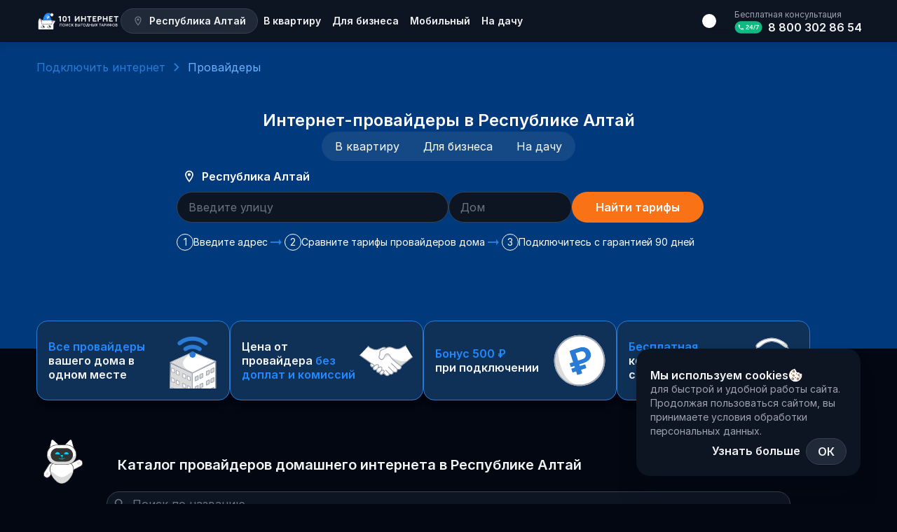

--- FILE ---
content_type: text/html; charset=utf-8
request_url: https://101internet.ru/respublika-altaj/providers
body_size: 171393
content:
<!DOCTYPE html><html lang="ru" class="__variable_8eb384" data-sentry-component="RootLayout" data-sentry-source-file="layout.tsx"><head itemScope="" itemType="http://schema.org/WPHeader"><meta charSet="utf-8"/><meta name="viewport" content="width=device-width, initial-scale=1"/><link rel="stylesheet" href="/_next/static/css/4dc1e3380bc66152.css" data-precedence="next"/><link rel="stylesheet" href="/_next/static/css/9642ae4e8d1818bd.css" data-precedence="next"/><link rel="stylesheet" href="/_next/static/css/79bbdfc0a572d374.css" data-precedence="next"/><link rel="stylesheet" href="/_next/static/css/0071af4a54089b7c.css" data-precedence="next"/><link rel="stylesheet" href="/_next/static/css/3c03a70b802d11c5.css" data-precedence="next"/><link rel="stylesheet" href="/_next/static/css/a64d320306d43863.css" data-precedence="next"/><link rel="stylesheet" href="/_next/static/css/b685fd83295d3e13.css" data-precedence="next"/><link rel="stylesheet" href="/_next/static/css/96c48cf057c1606c.css" data-precedence="next"/><link rel="stylesheet" href="/_next/static/css/894442590775d399.css" data-precedence="next"/><link rel="stylesheet" href="/_next/static/css/42ec970327cce9f7.css" data-precedence="next"/><link rel="stylesheet" href="/_next/static/css/3da6c992470a4ce6.css" data-precedence="next"/><link rel="stylesheet" href="/_next/static/css/885ea4ae172b20f5.css" data-precedence="next"/><link rel="stylesheet" href="/_next/static/css/6a292df66e5e4ad5.css" data-precedence="next"/><link rel="stylesheet" href="/_next/static/css/5e2e39cb71e02e05.css" data-precedence="next"/><link rel="preload" as="script" fetchPriority="low" href="/_next/static/chunks/webpack-46b8851938935b45.js"/><script src="/_next/static/chunks/1dd3208c-4ca9ed12e1777e14.js" async=""></script><script src="/_next/static/chunks/6112-b8019d83441e6e71.js" async=""></script><script src="/_next/static/chunks/main-app-ecea0240120e629f.js" async=""></script><script src="/_next/static/chunks/app/global-error-3d7d1c9578c09e63.js" async=""></script><script src="/_next/static/chunks/8bb4d8db-3f81f920dce4d779.js" async=""></script><script src="/_next/static/chunks/1795-dceac0f56b3f6d55.js" async=""></script><script src="/_next/static/chunks/7778-7a1a50c884a44a82.js" async=""></script><script src="/_next/static/chunks/3950-efd2593076cbc4d7.js" async=""></script><script src="/_next/static/chunks/1837-3feb03f2e666e764.js" async=""></script><script src="/_next/static/chunks/8516-e40c8ac6ec760363.js" async=""></script><script src="/_next/static/chunks/3084-d9497e0af6b527eb.js" async=""></script><script src="/_next/static/chunks/7664-c70e6df96f2d55d0.js" async=""></script><script src="/_next/static/chunks/1858-0e8203645a95c168.js" async=""></script><script src="/_next/static/chunks/6294-d243b05861a04afa.js" async=""></script><script src="/_next/static/chunks/4101-20775693b04f3bd0.js" async=""></script><script src="/_next/static/chunks/6823-c996fde54c6dc939.js" async=""></script><script src="/_next/static/chunks/5329-f8d149e94ad8a7ee.js" async=""></script><script src="/_next/static/chunks/1672-9847d6c0d4c75f84.js" async=""></script><script src="/_next/static/chunks/1970-f7a936f092f9da41.js" async=""></script><script src="/_next/static/chunks/5119-7b52a014830e2e72.js" async=""></script><script src="/_next/static/chunks/1189-d75e72512eb6c5ef.js" async=""></script><script src="/_next/static/chunks/app/(main)/%5BregionOrDistrict%5D/providers/page-05e637f4cebaf45e.js" async=""></script><script src="/_next/static/chunks/3935-14749fe172802045.js" async=""></script><script src="/_next/static/chunks/6669-01e5fc42097ffb8b.js" async=""></script><script src="/_next/static/chunks/app/layout-b798d3a1fe4c332d.js" async=""></script><script src="/_next/static/chunks/5021-1a6679f742d39169.js" async=""></script><script src="/_next/static/chunks/3449-c8252d7c6e9c0de0.js" async=""></script><script src="/_next/static/chunks/2169-e8fce72e6d7efeda.js" async=""></script><script src="/_next/static/chunks/app/(main)/%5BregionOrDistrict%5D/page-866e322f75a97476.js" async=""></script><title>Интернет-провайдеры — список лучших в Республике Алтай ✔️</title><meta name="description" content="Все 4 провайдера домашнего интернета Республики Алтай 2026 г. в одном каталоге 👉 Тарифные планы от 550 руб/мес, акции и бонусы ✔️ Консультация по телефону бесплатно"/><link rel="canonical" href="https://101internet.ru/respublika-altaj/providers"/><meta name="format-detection" content="telephone=no"/><meta property="og:title" content="Интернет-провайдеры — список лучших в Республике Алтай ✔️"/><meta property="og:description" content="Все 4 провайдера домашнего интернета Республики Алтай 2026 г. в одном каталоге 👉 Тарифные планы от 550 руб/мес, акции и бонусы ✔️ Консультация по телефону бесплатно"/><meta property="og:url" content="https://101internet.ru/respublika-altaj/providers"/><meta property="og:image" content="https://c3591b9e-55d5-464e-a0bd-e98367d2d7f8.selstorage.ru/images/logo_101.svg"/><meta name="twitter:card" content="summary_large_image"/><meta name="twitter:title" content="Интернет-провайдеры — список лучших в Республике Алтай ✔️"/><meta name="twitter:description" content="Все 4 провайдера домашнего интернета Республики Алтай 2026 г. в одном каталоге 👉 Тарифные планы от 550 руб/мес, акции и бонусы ✔️ Консультация по телефону бесплатно"/><meta name="twitter:image" content="https://c3591b9e-55d5-464e-a0bd-e98367d2d7f8.selstorage.ru/images/logo_101.svg"/><link rel="icon" href="/favicon.svg"/><meta name="next-size-adjust"/><meta name="color-scheme" content="light dark" data-sentry-element="meta" data-sentry-source-file="layout.tsx"/><script src="/_next/static/chunks/polyfills-78c92fac7aa8fdd8.js" noModule=""></script></head><body class="__className_8eb384"><!--$--><noscript><div><img alt="" loading="lazy" width="1" height="1" decoding="async" data-nimg="1" style="color:transparent;position:absolute;left:-9999px" src="https://mc.yandex.ru/watch/20945731"/></div></noscript><!--/$--><script>
                  document.getElementsByTagName("html")[0].classList.remove("light");
                  document.getElementsByTagName("html")[0].classList.add("dark");
                  document.cookie = 'theme=dark;path=/';
                  document.cookie = 'MTS_THEME=dark;path=/';
                </script><div class=""></div><header class="Header_header-shadow__MS7Tu" data-sentry-element="Header" data-sentry-source-file="layout.tsx"><nav class="Header_container__kC7JG"><div class="Header_container-left__GqF02"><a class="MainLogo_n-year-state__pxN9H" aria-label="Главная" data-sentry-element="NextLink" data-sentry-source-file="MainLogo.tsx" data-sentry-component="MainLogo" href="/respublika-altaj"><svg xmlns="http://www.w3.org/2000/svg" fill="none" viewBox="0 0 184 37" class="MainLogo_header__fpHy1 MainLogo_n-year__tEXpr"><path fill="var(--text-primary)" d="M53.327 8.74v9.98c0 .784-.456 1.258-1.24 1.258-.785 0-1.223-.474-1.223-1.258v-8.228l-1.167.51a1.4 1.4 0 0 1-.566.129c-.62 0-1.131-.511-1.131-1.168 0-.456.237-.858.766-1.076l2.737-1.241c.219-.073.42-.146.638-.146.657 0 1.186.566 1.186 1.24M59.277 13.666c0 2.664.767 4.032 2.244 4.032s2.226-1.368 2.226-4.032c0-2.627-.73-3.886-2.226-3.886-1.514 0-2.244 1.26-2.244 3.886m7.006-.018c0 3.904-1.825 6.33-4.762 6.33-2.955 0-4.78-2.426-4.78-6.33 0-3.85 1.788-6.148 4.78-6.148 2.974 0 4.762 2.299 4.762 6.148M73.552 8.74v9.98c0 .784-.456 1.258-1.24 1.258-.785 0-1.223-.474-1.223-1.258v-8.228l-1.167.51a1.4 1.4 0 0 1-.566.129c-.62 0-1.131-.511-1.131-1.168 0-.456.237-.858.766-1.076l2.737-1.241c.218-.073.42-.146.638-.146.657 0 1.186.566 1.186 1.24M94.476 8.74v9.98c0 .711-.53 1.258-1.24 1.258-.694 0-1.223-.547-1.223-1.258v-6.677l-5.728 7.407c-.292.364-.602.528-1.022.528a1.226 1.226 0 0 1-1.222-1.24v-9.98c0-.71.529-1.258 1.222-1.258.711 0 1.24.547 1.24 1.259v6.713l5.565-7.242c.31-.402.584-.73 1.186-.73.693 0 1.222.547 1.222 1.24M97.932 18.702V8.776c0-.73.51-1.277 1.24-1.277.712 0 1.223.547 1.223 1.277v3.558h5.327V8.759c0-.73.511-1.259 1.24-1.259.712 0 1.223.53 1.223 1.259V18.7c0 .73-.529 1.277-1.223 1.277-.711 0-1.24-.547-1.24-1.277v-4.14h-5.327v4.14c0 .73-.53 1.277-1.223 1.277-.711 0-1.24-.547-1.24-1.277M114.46 18.72V9.945h-2.865a1.11 1.11 0 0 1-1.131-1.113c0-.639.493-1.113 1.131-1.113h8.192c.656 0 1.131.474 1.131 1.113a1.11 1.11 0 0 1-1.131 1.113h-2.865v8.775c0 .711-.529 1.258-1.24 1.258-.693 0-1.222-.547-1.222-1.258M123.197 18.537V8.941a1.2 1.2 0 0 1 1.222-1.222h5.893c.657 0 1.131.474 1.131 1.113a1.11 1.11 0 0 1-1.131 1.113h-4.652v2.444h3.192c.621 0 1.077.456 1.077 1.058 0 .584-.456 1.04-1.077 1.04h-3.192v3.047h4.871c.657 0 1.131.492 1.131 1.113 0 .638-.493 1.113-1.131 1.113h-6.112a1.2 1.2 0 0 1-1.222-1.223M138.727 13.356c1.131 0 1.824-.675 1.824-1.751 0-1.04-.693-1.715-1.824-1.715h-2.061v3.466zm-4.524 5.364V8.978c0-.73.529-1.259 1.258-1.259h3.284c2.573 0 4.324 1.569 4.324 3.886 0 2.298-1.788 3.904-4.324 3.904h-2.079v3.21c0 .712-.53 1.26-1.223 1.26-.711 0-1.24-.548-1.24-1.26M145.553 18.702V8.776c0-.73.511-1.277 1.24-1.277.712 0 1.222.547 1.222 1.277v3.558h5.328V8.759c0-.73.51-1.259 1.24-1.259.712 0 1.222.53 1.222 1.259V18.7c0 .73-.529 1.277-1.222 1.277-.711 0-1.24-.547-1.24-1.277v-4.14h-5.328v4.14c0 .73-.529 1.277-1.222 1.277-.711 0-1.24-.547-1.24-1.277M159.276 18.537V8.941a1.2 1.2 0 0 1 1.223-1.222h5.892c.657 0 1.131.474 1.131 1.113a1.11 1.11 0 0 1-1.131 1.113h-4.652v2.444h3.193c.62 0 1.076.456 1.076 1.058 0 .584-.456 1.04-1.076 1.04h-3.193v3.047h4.871c.657 0 1.131.492 1.131 1.113 0 .638-.492 1.113-1.131 1.113h-6.111a1.2 1.2 0 0 1-1.223-1.223M173.542 18.72V9.945h-2.864a1.11 1.11 0 0 1-1.132-1.113c0-.639.493-1.113 1.132-1.113h8.191c.657 0 1.131.474 1.131 1.113a1.11 1.11 0 0 1-1.131 1.113h-2.864v8.775c0 .711-.529 1.258-1.241 1.258-.693 0-1.222-.547-1.222-1.258M174.027 30.108a.34.34 0 0 1-.245-.095.34.34 0 0 1-.098-.245V24.8q0-.152.091-.246a.33.33 0 0 1 .238-.094h1.685q.447 0 .797.188.357.19.56.52.203.334.203.767 0 .37-.196.665a1.27 1.27 0 0 1-.511.448q.462.123.741.47.287.347.287.897 0 .498-.224.882-.223.375-.622.593a1.83 1.83 0 0 1-.902.217zm.314-.637h1.49q.328 0 .573-.123a.9.9 0 0 0 .392-.354q.147-.239.147-.578a.9.9 0 0 0-.539-.868 1.3 1.3 0 0 0-.573-.115h-1.49zm0-2.675h1.357q.405 0 .664-.216.267-.224.266-.644 0-.42-.266-.629-.258-.21-.664-.21h-1.357z"></path><path fill="var(--text-primary)" fill-rule="evenodd" d="M173.64 30.157a.55.55 0 0 1-.156-.39v-4.966c0-.146.045-.283.149-.39l.005-.005c.104-.1.233-.15.375-.15h1.685q.49 0 .89.212a1.61 1.61 0 0 1 .87 1.468q0 .429-.23.78a1.5 1.5 0 0 1-.245.286q.267.145.463.386c.227.276.333.624.333 1.028q.002.549-.252.987l-.001.001a1.8 1.8 0 0 1-.698.667 2.03 2.03 0 0 1-.997.24h-1.804a.54.54 0 0 1-.382-.148zm3.093-.266q.399-.218.622-.593.225-.384.224-.882 0-.55-.287-.897a1.3 1.3 0 0 0-.489-.38 1.6 1.6 0 0 0-.252-.09q.123-.06.227-.14a1.2 1.2 0 0 0 .284-.308q.195-.297.196-.665 0-.434-.203-.766a1.4 1.4 0 0 0-.56-.52 1.66 1.66 0 0 0-.797-.189h-1.685a.33.33 0 0 0-.238.094.34.34 0 0 0-.091.246v4.967q0 .144.098.245a.34.34 0 0 0 .245.095h1.804q.51 0 .902-.217m-.415-.727a.7.7 0 0 0 .308-.277l.001-.002a.9.9 0 0 0 .116-.47.72.72 0 0 0-.112-.418l-.002-.004a.7.7 0 0 0-.307-.258l-.002-.001a1.1 1.1 0 0 0-.489-.097h-1.29v1.63h1.29c.195 0 .354-.037.485-.102zm-1.977.307v-2.038h1.49q.328 0 .573.115a.9.9 0 0 1 .539.868q0 .34-.147.578a.9.9 0 0 1-.392.354 1.26 1.26 0 0 1-.573.123zm1.897-4.004c-.13-.105-.304-.165-.54-.165h-1.157v1.29h1.157c.234 0 .408-.062.537-.17.122-.104.193-.255.193-.486 0-.232-.071-.375-.188-.467zm-1.897 1.33v-1.7h1.357q.405 0 .664.21.267.21.266.63 0 .418-.266.642-.258.217-.664.217z" clip-rule="evenodd"></path><path fill="var(--text-primary)" d="M169.381 30.18q-.616 0-1.126-.21a2.6 2.6 0 0 1-.881-.607 2.9 2.9 0 0 1-.574-.918 3.2 3.2 0 0 1-.203-1.164q0-.63.203-1.157a2.9 2.9 0 0 1 .574-.918q.37-.39.881-.6.51-.217 1.126-.217.607 0 1.119.217.51.21.881.6.37.39.573.918.21.527.21 1.157 0 .636-.21 1.164a2.75 2.75 0 0 1-.573.918q-.37.39-.881.607-.512.21-1.119.21m0-.622a2.08 2.08 0 0 0 1.538-.65q.294-.312.448-.724.16-.42.161-.903a2.5 2.5 0 0 0-.161-.897 2.1 2.1 0 0 0-.448-.723 1.94 1.94 0 0 0-.678-.477 2.1 2.1 0 0 0-.86-.173q-.469 0-.86.173-.393.167-.679.477t-.447.723a2.4 2.4 0 0 0-.161.897q0 .485.161.903.16.413.447.723a2.07 2.07 0 0 0 1.539.651"></path><path fill="var(--text-primary)" fill-rule="evenodd" d="M168.178 30.159a2.8 2.8 0 0 1-.948-.654l-.001-.001a3.1 3.1 0 0 1-.614-.982l-.001-.003a3.4 3.4 0 0 1-.217-1.238q0-.664.217-1.232l.001-.002q.223-.561.614-.982l.001-.002a2.7 2.7 0 0 1 .949-.646 3.05 3.05 0 0 1 1.202-.233q.644 0 1.194.232.548.225.949.647.4.421.616.985.224.569.224 1.233 0 .67-.224 1.24a3 3 0 0 1-.616.984q-.4.421-.948.654h-.002a3.1 3.1 0 0 1-1.193.225q-.65 0-1.201-.224zm3.776-1.714q.21-.528.21-1.164 0-.63-.21-1.157a2.75 2.75 0 0 0-.573-.918 2.5 2.5 0 0 0-.881-.6 2.8 2.8 0 0 0-1.119-.217q-.616 0-1.126.217-.511.21-.881.6a2.9 2.9 0 0 0-.574.918 3.2 3.2 0 0 0-.203 1.157q0 .636.203 1.164a2.9 2.9 0 0 0 .574.918q.37.39.881.607.51.21 1.126.21.607 0 1.119-.21.51-.217.881-.607.37-.39.573-.918m-1.179.32a1.9 1.9 0 0 0 .405-.654l.001-.001q.146-.38.147-.83 0-.448-.147-.82l-.001-.003a1.9 1.9 0 0 0-.405-.654l-.001-.001a1.75 1.75 0 0 0-.61-.429l-.003-.001a1.9 1.9 0 0 0-.78-.157q-.431 0-.781.157l-.003.001q-.352.15-.609.429a2.1 2.1 0 0 0-.408.658 2.2 2.2 0 0 0-.146.82q0 .449.147.83.147.375.406.656a1.89 1.89 0 0 0 1.394.588q.43-.001.78-.157.356-.158.614-.432m-2.933.142a2.3 2.3 0 0 1-.447-.723 2.5 2.5 0 0 1-.161-.903q0-.485.161-.897.16-.411.447-.723.286-.31.679-.477.391-.174.86-.173a2.1 2.1 0 0 1 .86.173q.391.167.678.477.294.31.448.723.16.413.161.897 0 .485-.161.903a2.1 2.1 0 0 1-.448.723 2.08 2.08 0 0 1-1.538.651q-.469 0-.86-.174a2.1 2.1 0 0 1-.679-.477" clip-rule="evenodd"></path><path fill="var(--text-primary)" d="M162.448 29.471a3.3 3.3 0 0 1-1.049-.159 2.5 2.5 0 0 1-.825-.455 2.2 2.2 0 0 1-.546-.694 2.1 2.1 0 0 1-.189-.882q0-.477.189-.875.196-.397.546-.694t.825-.456a3.3 3.3 0 0 1 1.049-.159q.58 0 1.056.16.483.158.832.455.357.297.546.694.195.398.195.875a2 2 0 0 1-.741 1.576q-.35.297-.832.455-.476.16-1.056.16m0-.564q.58 0 1.028-.202.447-.21.706-.571.26-.369.259-.853 0-.484-.259-.846a1.7 1.7 0 0 0-.706-.564 2.4 2.4 0 0 0-1.028-.21q-.567 0-1.014.21a1.7 1.7 0 0 0-.706.564 1.44 1.44 0 0 0-.252.846q0 .484.252.853.258.36.706.571.447.202 1.014.202m.007 1.2a.33.33 0 0 1-.238-.093.36.36 0 0 1-.091-.246v-.441l.028-.282v-3.528l-.028-.21v-.506q0-.152.091-.246a.33.33 0 0 1 .238-.094q.147 0 .238.094.09.094.091.246v.506l-.028.21v3.542l.028.224v.485a.36.36 0 0 1-.091.245.32.32 0 0 1-.238.095"></path><path fill="var(--text-primary)" fill-rule="evenodd" d="M161.337 29.507a2.7 2.7 0 0 1-.891-.493 2.35 2.35 0 0 1-.596-.76l-.002-.003q-.21-.45-.209-.97 0-.522.209-.964l.002-.003q.215-.437.596-.76.382-.323.891-.492.282-.093.589-.135v-.126c0-.146.046-.283.149-.39l.005-.005c.104-.1.233-.15.375-.15.143 0 .276.049.38.155a.55.55 0 0 1 .149.39v.127q.304.041.582.134.514.169.897.492.388.323.598.761.217.445.216.966 0 .521-.216.972a2.2 2.2 0 0 1-.598.762 2.7 2.7 0 0 1-.897.492 3.2 3.2 0 0 1-.582.134v.127a.56.56 0 0 1-.144.384l-.005.005a.51.51 0 0 1-.38.155.53.53 0 0 1-.375-.15l-.005-.005-.005-.005a.56.56 0 0 1-.144-.384v-.127a3.3 3.3 0 0 1-.589-.134m.589-.072q.1.015.2.023v.31q0 .144.091.245a.33.33 0 0 0 .238.095.32.32 0 0 0 .238-.095.36.36 0 0 0 .091-.245v-.31q.1-.01.2-.024a3 3 0 0 0 .52-.122q.483-.16.832-.455.357-.297.546-.694.195-.405.195-.882t-.195-.875a2 2 0 0 0-.546-.694 2.5 2.5 0 0 0-.832-.456 3 3 0 0 0-.72-.145v-.31a.34.34 0 0 0-.091-.246.32.32 0 0 0-.238-.094.33.33 0 0 0-.238.094.34.34 0 0 0-.091.246v.31a3.1 3.1 0 0 0-.727.146 2.5 2.5 0 0 0-.825.455 2.2 2.2 0 0 0-.546.694 2 2 0 0 0-.189.875q0 .477.189.882.196.397.546.694t.825.455q.252.084.527.123m.028-3.73a2.2 2.2 0 0 0-.52.166 1.7 1.7 0 0 0-.706.564 1.44 1.44 0 0 0-.252.846q0 .484.252.853.258.36.706.571a2.2 2.2 0 0 0 .72.188v-3.217a3 3 0 0 0-.2.03m.802 3.187v-3.215q.102.01.2.03.279.051.52.164.447.203.706.564.26.36.259.846 0 .484-.259.853a1.77 1.77 0 0 1-.706.571 2.2 2.2 0 0 1-.72.187m.2-.236q.236-.046.438-.137.404-.191.626-.505c.146-.209.221-.45.221-.733a1.2 1.2 0 0 0-.22-.725 1.5 1.5 0 0 0-.626-.498l-.002-.001a2 2 0 0 0-.437-.143zm-1.002-2.742q-.234.047-.437.143l-.002.001q-.403.183-.625.497a1.24 1.24 0 0 0-.214.726q.001.423.214.734c.15.208.356.377.626.503q.203.093.438.139z" clip-rule="evenodd"></path><path fill="var(--text-primary)" d="M154.019 30.108a.36.36 0 0 1-.245-.095.34.34 0 0 1-.098-.245V24.8q0-.152.098-.246a.35.35 0 0 1 .245-.094q.14 0 .223.094a.34.34 0 0 1 .091.246v4.23l3.406-4.447a.3.3 0 0 1 .252-.123q.147 0 .238.094.09.094.091.246v4.967a.36.36 0 0 1-.091.245.32.32 0 0 1-.238.095.33.33 0 0 1-.238-.095.35.35 0 0 1-.091-.245v-4.222l-3.399 4.446a.4.4 0 0 1-.112.086.3.3 0 0 1-.132.03"></path><path fill="var(--text-primary)" fill-rule="evenodd" d="m153.637 30.162-.005-.005a.55.55 0 0 1-.156-.39v-4.966c0-.151.051-.29.161-.395l.005-.005a.55.55 0 0 1 .377-.144c.14 0 .27.049.368.157a.54.54 0 0 1 .146.387v3.637l3.051-3.983a.5.5 0 0 1 .407-.198c.143 0 .276.048.38.154a.55.55 0 0 1 .149.39v4.967a.56.56 0 0 1-.144.384l-.005.005a.51.51 0 0 1-.38.155.53.53 0 0 1-.375-.15l-.005-.005-.005-.005a.56.56 0 0 1-.144-.384v-3.629l-3.046 3.985a.6.6 0 0 1-.174.137l-.008.004-.008.003a.552.552 0 0 1-.584-.1zm4.025-4.616v4.222q0 .144.091.245a.33.33 0 0 0 .238.095.32.32 0 0 0 .238-.095.36.36 0 0 0 .091-.245V24.8a.34.34 0 0 0-.091-.246.32.32 0 0 0-.238-.094.3.3 0 0 0-.252.123l-3.406 4.446v-4.229a.34.34 0 0 0-.091-.246.28.28 0 0 0-.223-.094.35.35 0 0 0-.245.094.33.33 0 0 0-.098.246v4.967q0 .144.098.245a.36.36 0 0 0 .377.065.4.4 0 0 0 .112-.086z" clip-rule="evenodd"></path><path fill="var(--text-primary)" d="M148.981 30.108a.33.33 0 0 1-.238-.095.36.36 0 0 1-.091-.245V24.8q0-.145.091-.238a.32.32 0 0 1 .238-.102h1.399q.524 0 .923.239.405.238.629.658.224.412.224.961 0 .528-.224.94-.224.413-.629.643a1.8 1.8 0 0 1-.923.232h-1.07v1.634a.36.36 0 0 1-.091.245.32.32 0 0 1-.238.095m.329-2.61h1.07q.335 0 .594-.152.26-.151.406-.42a1.24 1.24 0 0 0 .147-.607q0-.36-.147-.636a1.111 1.111 0 0 0-1-.586h-1.07z"></path><path fill="var(--text-primary)" fill-rule="evenodd" d="m148.601 30.157-.005-.005a.56.56 0 0 1-.144-.384V24.8c0-.145.048-.278.149-.382a.52.52 0 0 1 .38-.162h1.399c.38 0 .723.086 1.023.266q.454.268.704.736.25.466.249 1.06.002.575-.249 1.04-.252.462-.706.722-.451.259-1.021.257h-.87v1.43a.56.56 0 0 1-.144.384l-.005.005a.51.51 0 0 1-.38.155.53.53 0 0 1-.375-.15zm.709-2.023h1.07q.524 0 .923-.232.405-.23.629-.643a1.94 1.94 0 0 0 .224-.94q0-.55-.224-.961a1.65 1.65 0 0 0-.629-.658 1.76 1.76 0 0 0-.923-.239h-1.399a.32.32 0 0 0-.238.102.33.33 0 0 0-.091.238v4.967q0 .144.091.245a.33.33 0 0 0 .238.095.32.32 0 0 0 .238-.095.36.36 0 0 0 .091-.245zm1.561-2.702a.9.9 0 0 0-.491-.13h-.87v1.991h.87a.95.95 0 0 0 .494-.124.9.9 0 0 0 .331-.343q.121-.215.122-.507-.002-.317-.123-.538a.86.86 0 0 0-.33-.347zm-1.561 2.066v-2.4h1.07a1.11 1.11 0 0 1 1 .585q.147.274.147.636 0 .34-.147.608a1.1 1.1 0 0 1-.406.419 1.15 1.15 0 0 1-.594.152z" clip-rule="evenodd"></path><path fill="var(--text-primary)" d="M142.761 30.108a.29.29 0 0 1-.273-.16.35.35 0 0 1-.014-.332l2-4.923q.091-.232.308-.232.23 0 .314.232l2.008 4.937a.34.34 0 0 1-.028.326.3.3 0 0 1-.273.152.33.33 0 0 1-.175-.051.35.35 0 0 1-.126-.16l-1.811-4.597h.203l-1.826 4.598a.3.3 0 0 1-.126.159.34.34 0 0 1-.181.05m.405-1.28.259-.571h2.776l.252.57z"></path><path fill="var(--text-primary)" fill-rule="evenodd" d="M143.068 29.898a.3.3 0 0 1-.126.159.34.34 0 0 1-.181.05.29.29 0 0 1-.273-.159.35.35 0 0 1-.014-.332l2-4.923q.091-.232.308-.232.23 0 .314.232l2.008 4.937a.34.34 0 0 1-.028.326.3.3 0 0 1-.273.152.33.33 0 0 1-.175-.051.35.35 0 0 1-.126-.16l-.421-1.07h-2.588zm.652-1.641h2.136l-1.064-2.7zm.297-.205h1.542l-.768-1.95zm-.389.98-.374.942a.51.51 0 0 1-.493.338.49.49 0 0 1-.446-.26.56.56 0 0 1-.025-.517l1.999-4.92a.6.6 0 0 1 .189-.26.5.5 0 0 1 .304-.098c.11 0 .218.028.311.096.09.067.151.16.189.264l2.006 4.935a.54.54 0 0 1-.044.513.5.5 0 0 1-.441.247.53.53 0 0 1-.277-.079l-.01-.006a.56.56 0 0 1-.198-.25l-.001-.003-.371-.942z" clip-rule="evenodd"></path><path fill="var(--text-primary)" d="M139.729 30.108a.32.32 0 0 1-.231-.095.34.34 0 0 1-.098-.245V24.46h.657v5.307q0 .144-.09.245a.32.32 0 0 1-.238.095m-1.895-5.025a.29.29 0 0 1-.217-.087.3.3 0 0 1-.084-.224q0-.137.084-.224a.29.29 0 0 1 .217-.087h3.79q.14 0 .224.087a.3.3 0 0 1 .084.224.3.3 0 0 1-.084.224.3.3 0 0 1-.224.087z"></path><path fill="var(--text-primary)" fill-rule="evenodd" d="M139.356 30.157a.55.55 0 0 1-.156-.39v-4.48h-1.366a.48.48 0 0 1-.359-.147.51.51 0 0 1-.142-.368c0-.138.044-.267.142-.368a.48.48 0 0 1 .359-.147h3.79a.494.494 0 0 1 .508.515.494.494 0 0 1-.508.515h-1.366v4.48a.56.56 0 0 1-.144.385l-.005.005a.52.52 0 0 1-.38.155.52.52 0 0 1-.368-.15zm.701-5.074h1.567a.3.3 0 0 0 .224-.087.3.3 0 0 0 .084-.224.3.3 0 0 0-.084-.224.3.3 0 0 0-.224-.087h-3.79a.29.29 0 0 0-.217.087.3.3 0 0 0-.084.224q0 .138.084.224a.29.29 0 0 0 .217.087h1.566v4.685q0 .144.098.245a.32.32 0 0 0 .231.095.32.32 0 0 0 .238-.095q.09-.1.09-.245z" clip-rule="evenodd"></path><path fill="var(--text-primary)" d="M129.625 30.108q-.147 0-.224-.095a.37.37 0 0 1-.084-.216.38.38 0 0 1 .084-.239l1.783-2.487.294-.253 1.615-2.248a.3.3 0 0 1 .245-.109q.133 0 .21.087t.084.217a.36.36 0 0 1-.07.231l-1.706 2.372-.273.245-1.728 2.393a.3.3 0 0 1-.23.102m3.706 0a.298.298 0 0 1-.252-.123l-1.671-2.4-.245-.196-1.664-2.393a.35.35 0 0 1-.07-.231.36.36 0 0 1 .091-.21.28.28 0 0 1 .217-.094q.16 0 .237.109l1.588 2.27.238.195 1.762 2.523a.37.37 0 0 1 .07.239.33.33 0 0 1-.084.224.28.28 0 0 1-.217.087"></path><path fill="var(--text-primary)" fill-rule="evenodd" d="M129.117 29.797a.6.6 0 0 1 .124-.363l1.573-2.193-1.478-2.126a.57.57 0 0 1-.107-.362l.001-.012a.58.58 0 0 1 .142-.323.48.48 0 0 1 .365-.161c.154 0 .302.055.399.193l1.379 1.971 1.422-1.979.004-.005a.5.5 0 0 1 .397-.18c.135 0 .263.046.358.154a.55.55 0 0 1 .136.343.56.56 0 0 1-.108.362l-1.532 2.129 1.532 2.193a.58.58 0 0 1 .108.364.53.53 0 0 1-.136.357.47.47 0 0 1-.365.153.496.496 0 0 1-.41-.203l-.005-.006-1.415-2.032-1.493 2.069-.01.01a.5.5 0 0 1-.373.162.47.47 0 0 1-.378-.167.57.57 0 0 1-.13-.337zm2.262-1.902.134-.177 1.566 2.267a.3.3 0 0 0 .252.123.28.28 0 0 0 .217-.087.33.33 0 0 0 .084-.224.37.37 0 0 0-.07-.239l-1.617-2.315 1.617-2.247m-2.047 1.425-.002.349Zm-.454.822-.122-.176Zm-1.562-2.247a.35.35 0 0 1-.07-.231.36.36 0 0 1 .091-.21m1.417 2.861.124-.173Zm.576-.646.124-.174Zm-.134 1.125-1.524 2.111a.3.3 0 0 1-.23.102q-.147 0-.224-.095a.37.37 0 0 1-.084-.216.38.38 0 0 1 .084-.239" clip-rule="evenodd"></path><path fill="var(--text-primary)" d="M122.696 30.108a.34.34 0 0 1-.245-.095.34.34 0 0 1-.098-.245v-5.003a.3.3 0 0 1 .091-.217.35.35 0 0 1 .238-.087q.147 0 .238.087a.3.3 0 0 1 .091.217v1.901h1.244q.504 0 .903.217.397.218.615.6.224.375.224.875 0 .514-.224.91-.218.392-.615.615-.391.225-.903.225zm.315-.637h1.244q.322 0 .574-.13a1 1 0 0 0 .392-.383q.146-.253.146-.614a1.1 1.1 0 0 0-.146-.593.9.9 0 0 0-.392-.369 1.3 1.3 0 0 0-.574-.123h-1.244zm4.182.637a.34.34 0 0 1-.245-.095.35.35 0 0 1-.091-.245V24.8a.33.33 0 0 1 .336-.34q.132 0 .223.102a.33.33 0 0 1 .091.238v4.967q0 .144-.091.245a.3.3 0 0 1-.223.095"></path><path fill="var(--text-primary)" fill-rule="evenodd" d="M122.309 30.157a.55.55 0 0 1-.156-.39v-5.002c0-.142.052-.269.155-.366l.005-.006a.55.55 0 0 1 .369-.136c.139 0 .27.042.374.142a.5.5 0 0 1 .155.366v1.697h1.044q.549 0 .997.24.445.243.693.677.253.431.252.979c0 .373-.082.713-.25 1.012a1.8 1.8 0 0 1-.692.692q-.444.252-1 .25h-1.559a.54.54 0 0 1-.382-.15zm3.464-.888q.224-.398.224-.911a1.7 1.7 0 0 0-.224-.875 1.54 1.54 0 0 0-.615-.6 1.86 1.86 0 0 0-.903-.217h-1.244v-1.901a.3.3 0 0 0-.091-.217.33.33 0 0 0-.238-.087.35.35 0 0 0-.238.087.3.3 0 0 0-.091.217v5.003q0 .144.098.245a.34.34 0 0 0 .245.095h1.559q.511 0 .903-.225.397-.224.615-.614m-.724-.415c.075-.131.118-.298.118-.51a.9.9 0 0 0-.116-.484l-.003-.006a.7.7 0 0 0-.305-.287 1.1 1.1 0 0 0-.488-.104h-1.044v1.804h1.044q.28-.002.482-.107a.8.8 0 0 0 .311-.305zm-2.038.617V27.26h1.244q.322 0 .574.123a.9.9 0 0 1 .392.369q.146.238.146.592 0 .361-.146.615a1 1 0 0 1-.392.383q-.252.13-.574.13zm3.795.686-.005-.005a.56.56 0 0 1-.144-.384V24.8a.533.533 0 0 1 .536-.544c.144 0 .271.057.368.164.1.105.146.237.146.38v4.967a.56.56 0 0 1-.143.384l-.005.005a.5.5 0 0 1-.366.155.54.54 0 0 1-.382-.15zm.61-5.594a.29.29 0 0 0-.223-.102.326.326 0 0 0-.336.34v4.967q0 .144.091.245a.34.34 0 0 0 .245.095.3.3 0 0 0 .223-.095.35.35 0 0 0 .091-.245V24.8a.33.33 0 0 0-.091-.238" clip-rule="evenodd"></path><path fill="var(--text-primary)" d="M116.25 30.108a.33.33 0 0 1-.237-.095.35.35 0 0 1-.091-.245V24.8q0-.152.091-.246a.33.33 0 0 1 .237-.094q.147 0 .238.094a.34.34 0 0 1 .091.246v2.147h3.308v-2.147q0-.152.091-.246a.33.33 0 0 1 .238-.094q.147 0 .237.094a.34.34 0 0 1 .091.246v4.967q0 .144-.091.245a.31.31 0 0 1-.237.095.33.33 0 0 1-.238-.095.35.35 0 0 1-.091-.245v-2.22h-3.308v2.22q0 .144-.091.245a.32.32 0 0 1-.238.095"></path><path fill="var(--text-primary)" fill-rule="evenodd" d="m115.87 30.157-.005-.005a.56.56 0 0 1-.143-.384V24.8c0-.146.045-.283.148-.39l.006-.005c.104-.1.233-.15.374-.15.144 0 .277.049.38.155a.54.54 0 0 1 .149.39v1.943h2.908V24.8c0-.146.045-.283.149-.39l.005-.005c.104-.1.233-.15.375-.15a.515.515 0 0 1 .528.545v4.967a.56.56 0 0 1-.143.384l-.005.005a.52.52 0 0 1-.38.155.53.53 0 0 1-.375-.15l-.005-.005-.005-.005a.56.56 0 0 1-.144-.384v-2.015h-2.908v2.015a.56.56 0 0 1-.143.384l-.006.005a.51.51 0 0 1-.38.155.53.53 0 0 1-.374-.15zm.709-2.609h3.308v2.22q0 .144.091.245a.33.33 0 0 0 .238.095.31.31 0 0 0 .237-.095.35.35 0 0 0 .091-.245V24.8a.34.34 0 0 0-.091-.246.31.31 0 0 0-.237-.094.33.33 0 0 0-.238.094.34.34 0 0 0-.091.246v2.147h-3.308v-2.147a.34.34 0 0 0-.091-.246.32.32 0 0 0-.238-.094.33.33 0 0 0-.237.094.34.34 0 0 0-.091.246v4.967q0 .144.091.245a.33.33 0 0 0 .237.095.32.32 0 0 0 .238-.095.35.35 0 0 0 .091-.245z" clip-rule="evenodd"></path><path fill="var(--text-primary)" d="M104.941 30.18q-.615 0-1.126-.21a2.6 2.6 0 0 1-.881-.607 2.9 2.9 0 0 1-.573-.918 3.2 3.2 0 0 1-.203-1.164q0-.63.203-1.157.21-.528.573-.918.37-.39.881-.6a2.9 2.9 0 0 1 1.126-.217q.609 0 1.119.217.51.21.881.6t.574.918q.21.527.21 1.157 0 .636-.21 1.164a2.8 2.8 0 0 1-.574.918q-.37.39-.881.607-.51.21-1.119.21m0-.622q.469 0 .86-.174a2.08 2.08 0 0 0 1.126-1.2q.161-.42.161-.903a2.4 2.4 0 0 0-.161-.897 2.1 2.1 0 0 0-.447-.723 1.95 1.95 0 0 0-.679-.477 2.1 2.1 0 0 0-.86-.173 2.1 2.1 0 0 0-.86.173q-.391.167-.678.477a2.3 2.3 0 0 0-.448.723 2.5 2.5 0 0 0-.161.897q0 .485.161.903.16.413.448.723a2.08 2.08 0 0 0 1.538.651"></path><path fill="var(--text-primary)" fill-rule="evenodd" d="M103.738 30.159a2.8 2.8 0 0 1-.947-.654l-.002-.001a3.1 3.1 0 0 1-.614-.982l-.001-.003a3.4 3.4 0 0 1-.216-1.238q0-.664.216-1.232l.001-.002q.223-.561.614-.982l.002-.002a2.7 2.7 0 0 1 .949-.646 3.05 3.05 0 0 1 1.201-.233q.644 0 1.195.232.548.225.949.647.399.421.615.985.226.569.225 1.233 0 .67-.225 1.24a2.95 2.95 0 0 1-.615.984q-.401.421-.948.654h-.002q-.55.226-1.194.225-.65 0-1.2-.224zm3.777-1.714q.21-.528.21-1.164 0-.63-.21-1.157a2.8 2.8 0 0 0-.574-.918 2.5 2.5 0 0 0-.881-.6 2.8 2.8 0 0 0-1.119-.217q-.615 0-1.126.217-.51.21-.881.6-.364.39-.573.918a3.2 3.2 0 0 0-.203 1.157q0 .636.203 1.164.21.527.573.918.37.39.881.607.511.21 1.126.21.609 0 1.119-.21.51-.217.881-.607a2.8 2.8 0 0 0 .574-.918m-1.179.32q.265-.28.404-.654l.001-.001q.146-.38.147-.83 0-.448-.147-.82l-.001-.003a1.9 1.9 0 0 0-.404-.654l-.002-.001a1.74 1.74 0 0 0-.609-.429l-.003-.001a1.9 1.9 0 0 0-.781-.157q-.431 0-.78.157l-.003.001q-.353.15-.61.429a2.1 2.1 0 0 0-.407.658 2.2 2.2 0 0 0-.147.82q0 .449.147.83.147.375.406.656a1.88 1.88 0 0 0 1.394.588q.431-.001.781-.157.356-.158.614-.432m-2.933.142a2.3 2.3 0 0 1-.448-.723 2.5 2.5 0 0 1-.161-.903q0-.485.161-.897.16-.411.448-.723.287-.31.678-.477a2.1 2.1 0 0 1 .86-.173q.469 0 .86.173.392.167.679.477.294.31.447.723.161.413.161.897t-.161.903a2.084 2.084 0 0 1-1.986 1.374 2.08 2.08 0 0 1-1.538-.65" clip-rule="evenodd"></path><path fill="var(--text-primary)" d="M98.134 30.108a.33.33 0 0 1-.238-.095.36.36 0 0 1-.09-.245V24.8q0-.152.09-.246a.33.33 0 0 1 .238-.094h2.902a.317.317 0 0 1 .329.326.31.31 0 0 1-.091.224.33.33 0 0 1-.238.087h-2.573v4.67a.34.34 0 0 1-.098.245.3.3 0 0 1-.231.095"></path><path fill="var(--text-primary)" fill-rule="evenodd" d="m97.754 30.157-.005-.005a.56.56 0 0 1-.144-.384V24.8c0-.146.046-.283.149-.39l.005-.005c.104-.1.233-.15.375-.15h2.902c.142 0 .274.048.377.153a.51.51 0 0 1 .152.378.52.52 0 0 1-.149.367l-.006.006a.53.53 0 0 1-.374.142h-2.374v4.466c0 .149-.052.283-.155.39a.5.5 0 0 1-.373.154.53.53 0 0 1-.375-.15zm.709-5.06h2.573a.33.33 0 0 0 .238-.086.31.31 0 0 0 .091-.224.317.317 0 0 0-.329-.325h-2.902a.33.33 0 0 0-.238.093.34.34 0 0 0-.09.246v4.967q0 .144.09.245a.33.33 0 0 0 .238.095q.14 0 .23-.095a.34.34 0 0 0 .099-.245z" clip-rule="evenodd"></path><path fill="var(--text-primary)" d="M90.451 30.108a.34.34 0 0 1-.245-.095.34.34 0 0 1-.098-.245v-5.003q0-.131.091-.217a.35.35 0 0 1 .238-.087.33.33 0 0 1 .238.087q.09.087.09.217v1.901h1.246q.503 0 .902.217.398.218.615.6.225.375.224.875 0 .514-.224.91-.217.392-.615.615-.392.225-.902.225zm.315-.637h1.245q.321 0 .573-.13a1 1 0 0 0 .392-.383q.147-.253.147-.614 0-.355-.147-.593a.9.9 0 0 0-.392-.369 1.3 1.3 0 0 0-.573-.123h-1.245zm4.182.637a.34.34 0 0 1-.245-.095.36.36 0 0 1-.09-.245V24.8a.33.33 0 0 1 .335-.34.29.29 0 0 1 .224.102.33.33 0 0 1 .09.238v4.967q0 .144-.09.245a.3.3 0 0 1-.224.095"></path><path fill="var(--text-primary)" fill-rule="evenodd" d="M90.064 30.157a.55.55 0 0 1-.156-.39v-5.002c0-.142.053-.269.155-.366l.005-.006a.54.54 0 0 1 .37-.136c.138 0 .27.042.373.142a.5.5 0 0 1 .155.366v1.697h1.045q.547 0 .996.24c.296.162.53.388.693.677q.253.431.252.979c0 .373-.082.713-.25 1.012a1.77 1.77 0 0 1-.692.692 2 2 0 0 1-1 .25h-1.559a.54.54 0 0 1-.382-.15zm3.464-.888q.225-.398.224-.911 0-.499-.224-.875a1.53 1.53 0 0 0-.615-.6 1.86 1.86 0 0 0-.902-.217h-1.245v-1.901a.29.29 0 0 0-.091-.217.33.33 0 0 0-.238-.087.35.35 0 0 0-.238.087.29.29 0 0 0-.09.217v5.003a.34.34 0 0 0 .097.245.34.34 0 0 0 .245.095h1.56q.51 0 .902-.225.398-.224.615-.614m-.552-1.518a.9.9 0 0 0-.392-.369 1.3 1.3 0 0 0-.573-.123h-1.245v2.212h1.245q.321 0 .573-.13a1 1 0 0 0 .392-.383q.147-.253.147-.614 0-.355-.147-.593m-.484 1.409a.8.8 0 0 0 .31-.305l.002-.001a1 1 0 0 0 .119-.51.9.9 0 0 0-.117-.484l-.003-.006a.7.7 0 0 0-.305-.287 1.1 1.1 0 0 0-.487-.104h-1.045v1.804h1.045q.278-.002.48-.107m2.069.997-.005-.005a.56.56 0 0 1-.144-.384V24.8c0-.145.048-.278.149-.382a.52.52 0 0 1 .387-.162c.144 0 .27.057.369.165.099.104.146.236.146.38v4.966a.56.56 0 0 1-.144.384l-.005.005a.5.5 0 0 1-.366.155.54.54 0 0 1-.382-.15zm.61-5.594a.3.3 0 0 0-.223-.102.327.327 0 0 0-.336.34v4.967q0 .144.091.245a.34.34 0 0 0 .245.095.3.3 0 0 0 .224-.095q.09-.1.09-.245V24.8a.33.33 0 0 0-.09-.238" clip-rule="evenodd"></path><path fill="var(--text-primary)" d="M84.898 30.108a.34.34 0 0 1-.245-.095.34.34 0 0 1-.098-.245V24.8q0-.152.091-.246a.33.33 0 0 1 .238-.094h1.685q.448 0 .797.188.357.19.56.52.203.334.203.767 0 .37-.196.665a1.27 1.27 0 0 1-.51.448q.46.123.74.47.287.347.287.897 0 .498-.223.882-.224.375-.623.593a1.83 1.83 0 0 1-.902.217zm.315-.637h1.49q.328 0 .572-.123a.9.9 0 0 0 .392-.354q.147-.239.147-.578a.902.902 0 0 0-.538-.868 1.3 1.3 0 0 0-.574-.115h-1.49zm0-2.675h1.356q.405 0 .665-.216.265-.224.265-.644t-.265-.629q-.259-.21-.665-.21h-1.356z"></path><path fill="var(--text-primary)" fill-rule="evenodd" d="M84.51 30.157a.55.55 0 0 1-.155-.39v-4.966c0-.146.046-.283.149-.39l.005-.005c.104-.1.233-.15.375-.15h1.685q.49 0 .89.212.403.212.637.594.234.387.233.874 0 .429-.23.78a1.5 1.5 0 0 1-.245.286q.267.145.463.386c.228.276.334.624.334 1.028q.001.549-.253.987v.001a1.8 1.8 0 0 1-.7.667 2 2 0 0 1-.996.24h-1.804a.54.54 0 0 1-.382-.148zm3.094-.266q.4-.218.623-.593.223-.384.223-.882 0-.55-.286-.897a1.34 1.34 0 0 0-.49-.38 1.6 1.6 0 0 0-.252-.09 1.244 1.244 0 0 0 .51-.448q.197-.297.197-.665 0-.434-.203-.766a1.4 1.4 0 0 0-.56-.52 1.66 1.66 0 0 0-.797-.189h-1.685a.33.33 0 0 0-.238.094.34.34 0 0 0-.09.246v4.967a.34.34 0 0 0 .097.245.34.34 0 0 0 .245.095h1.804q.51 0 .902-.217m-.415-.727a.7.7 0 0 0 .308-.277v-.002a.9.9 0 0 0 .117-.47.73.73 0 0 0-.111-.418l-.003-.004a.7.7 0 0 0-.306-.258l-.002-.001a1.1 1.1 0 0 0-.49-.097h-1.29v1.63h1.29c.195 0 .355-.037.485-.102zm-1.976.307v-2.038h1.49q.328 0 .572.115a.9.9 0 0 1 .539.868q0 .34-.147.578a.9.9 0 0 1-.392.354 1.26 1.26 0 0 1-.573.123zm1.896-4.004c-.13-.105-.304-.165-.54-.165h-1.157v1.29h1.157c.234 0 .408-.062.537-.17.123-.103.193-.255.193-.486 0-.232-.07-.375-.188-.467zm.125 1.113q-.259.216-.665.216h-1.356v-1.698h1.356q.405 0 .665.21.265.209.265.628t-.265.643" clip-rule="evenodd"></path><path fill="var(--text-primary)" d="M110.558 28.913h2.362V25.28h-1.461c-.016 1.553-.303 2.88-.901 3.633m4.079.437v1.12a.547.547 0 0 1-.549.564.55.55 0 0 1-.557-.564v-.686h-3.366v.686a.547.547 0 0 1-.549.564.55.55 0 0 1-.557-.564v-1.12c0-.302.222-.54.516-.564.68-.735.983-1.83.983-3.506v-.327a.55.55 0 0 1 .565-.564h2.228c.328 0 .565.237.565.564v3.833h.156a.55.55 0 0 1 .565.564M72.885 30.09q-.55 0-1.03-.21a2.6 2.6 0 0 1-.834-.604 2.952 2.952 0 0 1-.76-1.998q0-.581.197-1.086a2.8 2.8 0 0 1 .563-.897q.36-.386.834-.603t1.03-.217q.51 0 .895.147.387.14.767.462.054.043.074.099a.17.17 0 0 1 .02.105.3.3 0 0 1-.02.098.22.22 0 0 1-.088.168.3.3 0 0 1-.183.07.34.34 0 0 1-.203-.077 1.9 1.9 0 0 0-.543-.35q-.285-.12-.719-.12-.412 0-.78.176-.359.176-.637.476-.278.302-.434.701-.156.4-.156.849 0 .462.156.862.156.393.434.7.278.303.638.47.366.17.78.169.359 0 .678-.12a2.4 2.4 0 0 0 .603-.35.3.3 0 0 1 .217-.07.26.26 0 0 1 .183.091.3.3 0 0 1 .075.217.4.4 0 0 1-.02.127.3.3 0 0 1-.075.105 2.3 2.3 0 0 1-.78.462q-.42.148-.882.148"></path><path fill="var(--text-primary)" fill-rule="evenodd" d="M71.767 30.079a2.8 2.8 0 0 1-.901-.652l-.002-.001a3.174 3.174 0 0 1-.817-2.147q0-.622.212-1.168c.145-.365.348-.69.607-.967q.388-.417.901-.652.52-.237 1.118-.236.539-.001.969.16.426.157.826.498a.44.44 0 0 1 .136.176.4.4 0 0 1 .04.21.5.5 0 0 1-.025.137.44.44 0 0 1-.165.289.5.5 0 0 1-.302.117h-.014a.55.55 0 0 1-.33-.12l-.008-.006-.007-.005a1.7 1.7 0 0 0-.482-.313 1.7 1.7 0 0 0-.638-.103q-.367 0-.688.155a1.9 1.9 0 0 0-.573.428q-.25.27-.391.632-.14.36-.14.768 0 .423.14.78.14.355.392.634.25.27.569.42.322.147.691.148.323 0 .603-.105a2.2 2.2 0 0 0 .548-.32h.002a.5.5 0 0 1 .684.045.52.52 0 0 1 .134.367q0 .1-.031.195l-.003.008a.5.5 0 0 1-.133.192 2.5 2.5 0 0 1-.853.506q-.456.16-.95.16-.591 0-1.115-.229zm2-.137a2.3 2.3 0 0 0 .78-.462.3.3 0 0 0 .074-.105.4.4 0 0 0 .02-.127.3.3 0 0 0-.074-.217.26.26 0 0 0-.183-.091.3.3 0 0 0-.217.07 2.4 2.4 0 0 1-.603.35 1.9 1.9 0 0 1-.679.12q-.412 0-.78-.169a2 2 0 0 1-.637-.47 2.3 2.3 0 0 1-.434-.7 2.4 2.4 0 0 1-.156-.862q0-.45.156-.849.156-.4.434-.7.278-.302.638-.477.366-.175.78-.175.433 0 .718.119.284.12.543.35a.34.34 0 0 0 .203.077.3.3 0 0 0 .183-.07.22.22 0 0 0 .088-.168.3.3 0 0 0 .02-.098.17.17 0 0 0-.02-.105.2.2 0 0 0-.074-.099 2.5 2.5 0 0 0-.766-.462 2.5 2.5 0 0 0-.896-.147q-.555 0-1.03.217a2.6 2.6 0 0 0-.834.603 2.84 2.84 0 0 0-.76 1.984 2.95 2.95 0 0 0 .76 1.997q.36.386.834.603.48.21 1.03.21.462 0 .882-.147" clip-rule="evenodd"></path><path fill="var(--text-primary)" d="M64.359 30.084a.35.35 0 0 1-.243-.093.34.34 0 0 1-.097-.244v-4.93q0-.15.097-.244a.35.35 0 0 1 .243-.093q.138 0 .222.093.09.094.09.244v4.198l3.38-4.413a.3.3 0 0 1 .25-.122q.147 0 .237.093.09.094.09.244v4.93q0 .144-.09.244a.31.31 0 0 1-.236.093.33.33 0 0 1-.236-.093.35.35 0 0 1-.09-.244v-4.19l-3.374 4.413a.4.4 0 0 1-.111.086.4.4 0 0 1-.132.028"></path><path fill="var(--text-primary)" fill-rule="evenodd" d="m63.966 30.154-.006-.006a.56.56 0 0 1-.16-.4v-4.93c0-.156.052-.299.166-.408l.005-.005a.57.57 0 0 1 .388-.149.5.5 0 0 1 .38.163c.105.11.151.25.151.398v3.55l2.992-3.907a.52.52 0 0 1 .42-.204.53.53 0 0 1 .391.16c.107.11.154.251.154.401v4.93a.58.58 0 0 1-.148.395l-.005.007a.53.53 0 0 1-.392.16.54.54 0 0 1-.386-.155l-.006-.005-.006-.007a.58.58 0 0 1-.147-.395v-3.54l-2.988 3.907a.6.6 0 0 1-.18.141l-.008.005-.008.003a.56.56 0 0 1-.601-.104zm4.01-4.598v4.191q0 .144.09.244a.33.33 0 0 0 .236.093.31.31 0 0 0 .236-.093.35.35 0 0 0 .09-.244v-4.93q0-.15-.09-.244a.31.31 0 0 0-.236-.093.3.3 0 0 0-.25.122l-3.38 4.413v-4.198q0-.15-.091-.244a.28.28 0 0 0-.222-.093.35.35 0 0 0-.243.093.32.32 0 0 0-.097.244v4.93q0 .144.097.244a.35.35 0 0 0 .375.065.4.4 0 0 0 .11-.087z" clip-rule="evenodd"></path><path fill="var(--text-primary)" d="M59.687 30.09q-.597 0-1.092-.204a2.5 2.5 0 0 1-.854-.589 2.8 2.8 0 0 1-.556-.89 3.1 3.1 0 0 1-.197-1.128q0-.61.197-1.122.202-.512.556-.89.36-.38.854-.582.495-.21 1.092-.21.59 0 1.085.21.495.204.854.582.36.378.556.89.204.512.204 1.122 0 .616-.204 1.128a2.7 2.7 0 0 1-.556.89q-.36.38-.854.59a2.8 2.8 0 0 1-1.085.203m0-.603q.454 0 .834-.168a2.02 2.02 0 0 0 1.092-1.164q.156-.407.156-.876a2.4 2.4 0 0 0-.156-.87q-.15-.4-.434-.7a1.9 1.9 0 0 0-.658-.463 2 2 0 0 0-.834-.168q-.455 0-.834.168a1.9 1.9 0 0 0-.658.462q-.278.302-.434.701a2.4 2.4 0 0 0-.156.87q0 .47.156.876.156.4.434.7a2.02 2.02 0 0 0 1.492.632"></path><path fill="var(--text-primary)" fill-rule="evenodd" d="M58.513 30.088a2.7 2.7 0 0 1-.926-.638l-.001-.002a3 3 0 0 1-.6-.959v-.002a3.3 3.3 0 0 1-.212-1.208q0-.647.212-1.202v-.002q.218-.548.6-.959l.001-.002q.392-.412.927-.631.538-.228 1.173-.227.628 0 1.166.227.535.22.927.631.39.411.6.962.221.555.22 1.203.001.654-.22 1.21a2.9 2.9 0 0 1-.6.96 2.7 2.7 0 0 1-.926.64h-.002a3 3 0 0 1-1.165.22q-.633 0-1.172-.22zm3.67-3.931a2.7 2.7 0 0 0-.557-.89 2.4 2.4 0 0 0-.854-.582q-.495-.21-1.085-.21-.597 0-1.092.21-.495.204-.854.582-.352.378-.556.89a3.1 3.1 0 0 0-.197 1.122q0 .616.197 1.128.202.512.556.89.36.38.854.59.495.203 1.092.203a2.8 2.8 0 0 0 1.085-.204q.495-.21.854-.589.36-.378.556-.89.204-.512.204-1.128 0-.61-.204-1.122m-1.158 2.547q.254-.27.388-.627v-.002q.142-.365.142-.796t-.141-.789l-.001-.003a1.8 1.8 0 0 0-.388-.627l-.002-.002a1.7 1.7 0 0 0-.584-.41l-.003-.002q-.335-.15-.75-.15-.413 0-.748.15l-.003.002q-.338.143-.584.41-.25.27-.391.632-.14.357-.141.789.001.43.14.795.142.362.39.63a1.8 1.8 0 0 0 1.338.564q.413 0 .749-.15.342-.152.589-.414m-3.264-.55a2.4 2.4 0 0 1-.156-.875q0-.47.156-.87t.434-.7q.278-.303.658-.463.38-.168.834-.168t.834.168q.38.16.658.462.285.302.434.701.156.4.156.87t-.156.876q-.15.4-.434.7a2.02 2.02 0 0 1-1.492.632q-.455 0-.834-.168a2 2 0 0 1-.658-.463q-.278-.302-.434-.701" clip-rule="evenodd"></path><path fill="var(--text-primary)" d="M51.336 30.084a.33.33 0 0 1-.236-.093.35.35 0 0 1-.09-.244v-4.93q0-.15.09-.244a.33.33 0 0 1 .236-.093h3.693q.145 0 .236.093.09.094.09.244v4.93q0 .144-.09.244a.31.31 0 0 1-.236.093.33.33 0 0 1-.236-.093.35.35 0 0 1-.09-.244V25.09h-3.041v4.657q0 .144-.09.244a.31.31 0 0 1-.236.093"></path><path fill="var(--text-primary)" fill-rule="evenodd" d="m50.944 30.149-.006-.007a.58.58 0 0 1-.148-.395v-4.93c0-.15.047-.29.154-.401l.006-.006a.54.54 0 0 1 .386-.154h3.693a.53.53 0 0 1 .391.16c.107.11.154.251.154.401v4.93a.58.58 0 0 1-.148.395l-.006.007a.53.53 0 0 1-.391.16.54.54 0 0 1-.386-.155l-.006-.005-.006-.007a.58.58 0 0 1-.148-.395v-4.433h-2.602v4.433a.58.58 0 0 1-.148.395l-.005.007a.53.53 0 0 1-.392.16.54.54 0 0 1-.386-.155zm.718-5.06h3.04v4.658q0 .144.09.244a.33.33 0 0 0 .237.093.31.31 0 0 0 .236-.093.35.35 0 0 0 .09-.244v-4.93q0-.15-.09-.244a.31.31 0 0 0-.236-.093h-3.693a.33.33 0 0 0-.236.093.34.34 0 0 0-.09.244v4.93q0 .144.09.244a.33.33 0 0 0 .236.093.31.31 0 0 0 .236-.093.35.35 0 0 0 .09-.244z" clip-rule="evenodd"></path><path fill="var(--text-primary)" d="M80.92 29.854c0 .285-.258.536-.56.536a.64.64 0 0 1-.479-.235l-2.227-2.521a.58.58 0 0 1-.16-.377c0-.126.063-.252.17-.36l2.11-2.456a.58.58 0 0 1 .436-.185c.292 0 .54.235.54.528 0 .134-.052.251-.177.377l-1.765 2.104 1.96 2.245c.107.118.151.226.151.344m-3.665-5.02v4.978a.576.576 0 0 1-.595.578c-.346 0-.603-.251-.603-.578v-4.978c0-.327.248-.578.603-.578.337 0 .595.251.595.578"></path><path fill="#fff" d="M20.184 48.546C3.462 48.294 2.407 33.776 3.745 26.548c-1.235-5.158.788-13.684 2.332-14.21 1.545-.526 8.135 6.315 9.68 8.631 2.882-.926 8.41-.386 10.641 0 2.78-3.432 12.068-4.295 14.21-3.537s-2.471 5.473-3.501 9.116c.995 7.438-.201 22.25-16.923 21.998"></path><path fill="#DBDBDB" d="m11.63 19.017-4.737-6.245c2.574.948 5.52 4.548 7.002 6.421z"></path><path fill="#111827" fill-rule="evenodd" d="M15.89 20.575c-.876-1.235-2.818-3.4-4.748-5.236-1.022-.972-2.052-1.863-2.93-2.48-.439-.308-.85-.555-1.211-.71-.344-.146-.715-.24-1.03-.133-.297.101-.549.368-.76.678-.22.32-.432.741-.63 1.23-.399.982-.763 2.28-1.038 3.717-.544 2.839-.75 6.278-.137 8.915-.665 3.656-.727 9.132 1.487 13.756 1.118 2.333 2.817 4.45 5.307 5.997 2.489 1.546 5.75 2.513 9.979 2.576s7.501-.825 10.011-2.331c2.511-1.507 4.239-3.62 5.396-5.97 2.292-4.659 2.35-10.258 1.859-14.01.25-.852.706-1.777 1.232-2.712.33-.586.678-1.16 1.016-1.717a84 84 0 0 0 .638-1.062c.504-.86.939-1.675 1.1-2.337.08-.333.105-.673-.006-.974-.118-.32-.366-.54-.709-.66-.596-.212-1.63-.297-2.849-.269-1.233.028-2.7.174-4.185.453-1.484.277-2.997.69-4.32 1.253-1.245.53-2.348 1.206-3.094 2.054a41 41 0 0 0-4.936-.465c-1.923-.065-3.958.017-5.442.437m-9.145-7.8c-.318-.135-.563-.115-.563-.115s-.238.145-.427.422c-.182.267-.373.639-.561 1.103-.377.927-.73 2.18-1 3.586-.54 2.82-.728 6.185-.127 8.696a.35.35 0 0 1 .004.144c-.662 3.572-.725 8.927 1.419 13.402 1.069 2.232 2.686 4.244 5.054 5.716 2.37 1.472 5.511 2.415 9.644 2.478 4.132.062 7.28-.806 9.666-2.238s4.03-3.44 5.139-5.69c2.222-4.516 2.278-10 1.785-13.686a.4.4 0 0 1 .01-.14c.269-.95.766-1.957 1.314-2.93.333-.59.694-1.187 1.039-1.755.218-.36.428-.707.62-1.035.51-.869.892-1.602 1.026-2.151.066-.273.06-.455.017-.57-.036-.098-.112-.191-.305-.26-.475-.168-1.406-.258-2.617-.23-1.197.027-2.628.17-4.08.441-1.453.272-2.917.672-4.184 1.212-1.273.542-2.319 1.213-2.964 2.01a.33.33 0 0 1-.311.119c-1.101-.191-3.026-.421-5.032-.488-2.017-.067-4.071.032-5.456.477a.33.33 0 0 1-.373-.133c-.752-1.127-2.764-3.396-4.792-5.324-1.011-.962-2.015-1.828-2.854-2.418-.421-.295-.79-.514-1.091-.642" clip-rule="evenodd"></path><path fill="#111827" fill-rule="evenodd" d="M36.145 18.539c1.81-.518 3.242-.607 4.405-.767 0 0 .126.03.219.169.093.14.067.297.067.297a33 33 0 0 0-4.512.954c-1.793.513-3.468 1.182-4.354 1.969a.327.327 0 0 1-.468-.034.345.345 0 0 1 .033-.478c1.009-.897 2.817-1.597 4.61-2.11M8.316 16.024c-.888-1.404-1.779-2.42-2.389-3.165l.255-.2s.156-.006.376.046c.626.764 1.411 1.521 2.315 2.95.9 1.423 1.748 3.004 2.091 4.32a.34.34 0 0 1-.235.416.33.33 0 0 1-.406-.24c-.316-1.21-1.115-2.716-2.007-4.127" clip-rule="evenodd"></path><path fill="#FECACA" fill-opacity="0.5" d="M6.627 16.136a.508.508 0 0 0-.951.182l-.69 4.854a.516.516 0 0 0 .6.59l3.047-.583a.525.525 0 0 0 .351-.77zM38.338 19.494c.457-.153.844.374.574.78l-2.665 4.004a.498.498 0 0 1-.82.02l-1.838-2.5a.52.52 0 0 1 .246-.8z"></path><path fill="#DBDBDB" d="M28.767 20.59s2.575-1.194 4.325-1.79 4.633-1.263 4.633-1.263c-2.677-.21-8.443 1.158-10.4 2.948z"></path><path fill="#111827" fill-rule="evenodd" d="M24.056 32.287c1.107 1.192 2.708 1.543 4.167 1.344.754-.103 1.455-.352 2.01-.694.51-.314.877-.695 1.065-1.092-.6-1.687-2.092-2.812-3.572-2.905a2.99 2.99 0 0 0-2.154.717c-.623.525-1.17 1.372-1.516 2.63m3.71-4.024c1.807.113 3.553 1.492 4.203 3.488a.35.35 0 0 1-.006.232c-.24.62-.752 1.144-1.388 1.536-.64.394-1.428.67-2.264.784-1.666.228-3.578-.186-4.873-1.702a.34.34 0 0 1-.071-.308c.368-1.459.998-2.498 1.782-3.16a3.64 3.64 0 0 1 2.617-.87M17.002 32.304c-1.122 1.2-2.745 1.553-4.224 1.352-.765-.104-1.475-.354-2.037-.697-.518-.317-.89-.7-1.079-1.1.608-1.694 2.118-2.825 3.62-2.92a3.05 3.05 0 0 1 2.185.722c.63.529 1.185 1.38 1.534 2.643m-3.76-4.042c-1.826.115-3.593 1.497-4.251 3.504a.35.35 0 0 0 .006.233c.242.623.76 1.149 1.404 1.542.647.396 1.445.673 2.29.788 1.684.228 3.618-.187 4.928-1.71.073-.084.1-.2.072-.309-.373-1.466-1.01-2.51-1.804-3.174a3.7 3.7 0 0 0-2.646-.873" clip-rule="evenodd"></path><path fill="#111827" d="M13.533 31.097a1.46 1.46 0 0 0 1.817 1.021c.777-.23 1.224-1.062.998-1.857a1.46 1.46 0 0 0-1.816-1.02c-.777.23-1.225 1.061-.999 1.856M30.106 30.912c-.228.826-1.067 1.306-1.875 1.074-.808-.233-1.279-1.091-1.051-1.917s1.067-1.307 1.875-1.074 1.279 1.09 1.05 1.917"></path><path fill="var(--main-primary)" d="M32.141 2.375C16.715-6.77 13.013 17.513 13.013 17.198c4.833.105 15.426.252 19.128 0 .309-4.1-1.851-6.938-2.468-9.461-.494-2.019.617-2.103 1.234-1.892.103-.21.494-1.199 1.234-3.47"></path><path fill="#111827" fill-rule="evenodd" d="M12.705 17.198v-.322l.06.002a41.384 41.384 0 0 1 .772-3.236c.591-2.102 1.545-4.851 2.99-7.328 1.444-2.473 3.4-4.71 6.008-5.73 2.623-1.028 5.845-.803 9.761 1.52l.218.128-.08.244c-.74 2.266-1.136 3.276-1.25 3.51l-.12.245-.254-.087c-.273-.093-.57-.088-.74.055-.148.125-.337.483-.097 1.462.148.605.39 1.236.674 1.92q.116.279.24.57c.216.512.444 1.05.655 1.612.587 1.56 1.066 3.345.907 5.46l-.02.272-.267.018c-3.72.253-14.328.106-19.155 0v-.029a.4.4 0 0 1-.162-.018.6.6 0 0 1-.132-.192c-.009-.04-.008-.076-.008-.076m.687-.307c4.87.102 14.65.231 18.459.01.09-1.867-.34-3.466-.884-4.911a42 42 0 0 0-.642-1.576l-.246-.587c-.286-.687-.544-1.357-.705-2.013-.254-1.04-.134-1.733.303-2.102.32-.268.725-.292 1.052-.236.164-.406.502-1.316 1.04-2.955-3.695-2.13-6.651-2.274-9.014-1.349-2.424.95-4.287 3.05-5.697 5.465-1.408 2.412-2.344 5.103-2.929 7.18a41 41 0 0 0-.737 3.074" clip-rule="evenodd"></path><path fill="#fff" d="M11.03 17.487c.08-.38.334-.696.692-.83.52-.192 1.304-.433 1.908-.402.564.03 1.25.311 1.757.56.442.216.969.196 1.4-.041.433-.238.996-.492 1.471-.519.505-.028 1.146.186 1.598.372.36.149.767.156 1.129.013.451-.177 1.089-.385 1.592-.385.512 0 1.161.215 1.614.394.35.138.742.138 1.092 0 .452-.18 1.102-.394 1.614-.394.511 0 1.16.215 1.613.394.35.138.742.138 1.092 0 .453-.18 1.102-.394 1.614-.394.514 0 1.169.217 1.621.397.346.137.589.447.666.817.175.831.467 2.383.49 3.514.026 1.342-.305 3.205-.493 4.143a1.11 1.11 0 0 1-.668.827c-.453.179-1.104.394-1.616.394s-1.161-.214-1.614-.393a1.5 1.5 0 0 0-1.092 0c-.452.179-1.102.393-1.613.393-.512 0-1.162-.214-1.614-.393a1.5 1.5 0 0 0-1.092 0c-.453.179-1.102.393-1.614.393-.511 0-1.16-.214-1.613-.393a1.5 1.5 0 0 0-1.092 0c-.453.179-1.102.393-1.614.393-.525 0-1.196-.226-1.65-.408a1.46 1.46 0 0 0-1.029-.023c-.519.185-1.328.431-1.949.431-.593 0-1.357-.224-1.876-.405a1.13 1.13 0 0 1-.724-.855c-.19-.95-.511-2.78-.485-4.104.023-1.123.311-2.66.486-3.496"></path><path fill="#111827" fill-rule="evenodd" d="M18.292 16.885c-.329.019-.789.211-1.212.444a2.13 2.13 0 0 1-1.96.054c-.5-.245-1.09-.475-1.521-.498-.468-.024-1.147.173-1.667.366a.49.49 0 0 0-.298.367c-.175.838-.45 2.322-.472 3.378-.025 1.245.283 3.012.473 3.965.037.189.16.329.318.384.517.18 1.196.372 1.677.372.507 0 1.228-.212 1.747-.397.475-.169.994-.153 1.456.032.452.18 1.027.364 1.425.364.387 0 .942-.173 1.391-.35a2.1 2.1 0 0 1 1.537 0c.45.177 1.005.35 1.391.35s.942-.173 1.391-.35a2.1 2.1 0 0 1 1.538 0c.448.177 1.004.35 1.39.35.387 0 .943-.173 1.392-.35a2.1 2.1 0 0 1 1.537 0c.449.177 1.004.35 1.39.35.388 0 .945-.174 1.394-.351a.48.48 0 0 0 .286-.365c.189-.942.506-2.741.48-4.004-.02-1.064-.3-2.562-.475-3.395a.48.48 0 0 0-.286-.361c-.45-.178-1.009-.354-1.398-.354-.387 0-.942.174-1.391.351a2.1 2.1 0 0 1-1.537 0c-.45-.177-1.005-.35-1.391-.35s-.942.173-1.391.35a2.1 2.1 0 0 1-1.538 0c-.449-.177-1.004-.35-1.39-.35-.38 0-.925.167-1.372.342-.511.2-1.08.19-1.58-.017-.45-.185-.978-.347-1.334-.327m-6.57-.227a1.11 1.11 0 0 0-.691.829c-.175.836-.463 2.373-.486 3.496-.026 1.324.296 3.153.485 4.104.079.397.348.724.724.855.52.18 1.284.405 1.876.405.621 0 1.43-.246 1.95-.43.333-.12.7-.11 1.028.022.454.182 1.125.408 1.65.408.512 0 1.161-.214 1.614-.393.35-.139.742-.139 1.092 0 .452.179 1.102.393 1.613.393.512 0 1.161-.214 1.614-.393.35-.139.742-.139 1.092 0 .452.179 1.102.393 1.614.393.511 0 1.16-.214 1.613-.393.35-.139.742-.139 1.092 0 .453.179 1.102.393 1.614.393s1.163-.215 1.616-.394a1.11 1.11 0 0 0 .668-.827c.188-.938.52-2.8.492-4.143-.022-1.131-.314-2.683-.489-3.514a1.11 1.11 0 0 0-.666-.817c-.452-.18-1.107-.397-1.621-.397-.512 0-1.161.215-1.614.394-.35.138-.742.138-1.092 0-.452-.18-1.102-.394-1.613-.394-.512 0-1.162.215-1.614.394-.35.138-.742.138-1.092 0-.453-.18-1.102-.394-1.614-.394-.503 0-1.14.208-1.592.385a1.52 1.52 0 0 1-1.129-.013c-.452-.186-1.093-.4-1.598-.372-.475.027-1.038.28-1.47.519a1.53 1.53 0 0 1-1.401.04c-.506-.248-1.193-.53-1.757-.559-.604-.031-1.388.21-1.908.403" clip-rule="evenodd"></path><path fill="#fff" d="M33.376 8.676a3.64 3.64 0 0 1-2.469-.964 3.81 3.81 0 0 1-1.234-2.82c0-.785.24-1.5.641-2.093a3.87 3.87 0 0 1 1.908-1.477 3.53 3.53 0 0 1 2.388 0 3.726 3.726 0 0 1 2.381 4.2 4 4 0 0 1-1.19 2.19c-.63.59-1.464.964-2.425.964"></path><path fill="#111827" fill-rule="evenodd" d="M35.947 3.148a3.1 3.1 0 0 0-1.543-1.23 2.92 2.92 0 0 0-1.98 0 3.25 3.25 0 0 0-1.602 1.24 3.08 3.08 0 0 0-.532 1.734c0 .933.397 1.772 1.029 2.35.546.5 1.266.803 2.057.803.797 0 1.486-.308 2.01-.798a3.37 3.37 0 0 0 .999-1.841 3.08 3.08 0 0 0-.438-2.258m-5.04 4.564c.655.6 1.52.964 2.469.964.961 0 1.796-.375 2.426-.964a4 4 0 0 0 1.19-2.19 3.726 3.726 0 0 0-2.382-4.2 3.53 3.53 0 0 0-2.388 0A3.87 3.87 0 0 0 30.314 2.8a3.7 3.7 0 0 0-.64 2.093c0 1.12.476 2.127 1.233 2.82" clip-rule="evenodd"></path><path fill="#fff" d="M23.089 14.163a.5.5 0 0 1-.365-.155.535.535 0 0 1 0-.745l4.372-4.47a.51.51 0 0 1 .73 0 .535.535 0 0 1 0 .746l-4.373 4.47a.5.5 0 0 1-.364.154"></path><path fill="url(#101_NewYear_svg__a)" d="M23.143 6.796c-1.83.004-3.438.674-4.782 1.993a.53.53 0 0 0-.014.739.504.504 0 0 0 .723.015c.427-.42 1.728-1.697 4.075-1.702h.012c2.38 0 3.909 1.65 3.923 1.667a.504.504 0 0 0 .722.03.53.53 0 0 0 .03-.738c-.073-.082-1.834-2.004-4.675-2.004z"></path><path fill="url(#101_NewYear_svg__b)" d="M19.818 10.278a.53.53 0 0 0-.014.74.504.504 0 0 0 .723.014 3.59 3.59 0 0 1 2.61-1.093c1.494 0 2.462 1.05 2.47 1.058.19.214.513.23.722.035a.53.53 0 0 0 .034-.738c-.05-.057-1.268-1.4-3.225-1.4-1.267 0-2.384.465-3.32 1.384"></path><path fill="url(#101_NewYear_svg__c)" d="M21.278 11.767c-.204.2-.21.531-.015.74a.505.505 0 0 0 .723.014c.119-.116.48-.47 1.122-.47.624 0 1.038.44 1.039.44.19.214.513.23.722.035a.53.53 0 0 0 .034-.738c-.028-.032-.709-.783-1.795-.783-.7 0-1.315.256-1.83.762"></path><linearGradient id="101_NewYear_svg__a" x1="18.204" x2="27.968" y1="8.242" y2="8.242" gradientUnits="userSpaceOnUse"><stop stop-color="#fff" stop-opacity="0"></stop><stop offset="0.706" stop-color="#fff"></stop><stop offset="1" stop-color="#fff"></stop></linearGradient><linearGradient id="101_NewYear_svg__b" x1="19.661" x2="26.496" y1="10.036" y2="10.036" gradientUnits="userSpaceOnUse"><stop stop-color="#fff" stop-opacity="0"></stop><stop offset="0.706" stop-color="#fff"></stop><stop offset="1" stop-color="#fff"></stop></linearGradient><linearGradient id="101_NewYear_svg__c" x1="21.121" x2="25.036" y1="11.836" y2="11.836" gradientUnits="userSpaceOnUse"><stop stop-color="#fff" stop-opacity="0"></stop><stop offset="0.706" stop-color="#fff"></stop><stop offset="1" stop-color="#fff"></stop></linearGradient></svg></a><ul itemScope="" itemType="http://schema.org/SiteNavigationElement" class="MenuDesktop_menu__diV6l Header_desktop__dNn_g Header_menu-desktop__4JirT" data-sentry-element="MenuDesktop" data-sentry-source-file="MenuDesktop.tsx" data-sentry-component="MenuDesktop"><li class="MenuDesktop_menu-item__an8d3"><a class="Button_button__EyKN1 Button_link__DQ41d MenuDesktop_button__T_R_E Button_black__8HXD3 Button_content__wyOrm Button_sm__dV_lY" itemProp="url" data-sentry-element="Link" data-sentry-component="ButtonLink" data-sentry-source-file="ButtonLink.tsx" href="/respublika-altaj/orders/tohome">В квартиру</a></li><li class="MenuDesktop_menu-item__an8d3"><a class="Button_button__EyKN1 Button_link__DQ41d MenuDesktop_button__T_R_E Button_black__8HXD3 Button_content__wyOrm Button_sm__dV_lY" itemProp="url" data-sentry-element="Link" data-sentry-component="ButtonLink" data-sentry-source-file="ButtonLink.tsx" href="/respublika-altaj/orders/office">Для бизнеса</a></li><li class="MenuDesktop_menu-item__an8d3"><a class="Button_button__EyKN1 Button_link__DQ41d MenuDesktop_button__T_R_E Button_black__8HXD3 Button_content__wyOrm Button_sm__dV_lY" itemProp="url" data-sentry-element="Link" data-sentry-component="ButtonLink" data-sentry-source-file="ButtonLink.tsx" href="/respublika-altaj/operatory">Мобильный</a></li><li class="MenuDesktop_menu-item__an8d3"><a class="Button_button__EyKN1 Button_link__DQ41d MenuDesktop_button__T_R_E Button_black__8HXD3 Button_content__wyOrm Button_sm__dV_lY" itemProp="url" data-sentry-element="Link" data-sentry-component="ButtonLink" data-sentry-source-file="ButtonLink.tsx" href="/respublika-altaj/orders/sat">На дачу</a></li></ul><!--$!--><template data-dgst="BAILOUT_TO_CLIENT_SIDE_RENDERING"></template><!--/$--></div><div class="Header_container-right__pIXCp"><input type="checkbox" aria-label="Поменять на тёмную тему" class="ThemeSwitch_container__a70KE Header_desktop__dNn_g" data-sentry-component="ThemeSwitch" data-sentry-source-file="ThemeSwitch.tsx"/><button aria-label="Бесплатная консультация" class="PhoneButton_header__sARIY PhoneButton_button__ITw5Q" data-sentry-component="PhoneButton" data-sentry-source-file="PhoneButton.tsx"><div class="PhoneButton_desktop___W5Ko"><span class="PhoneButton_text__ScyhB">Бесплатная консультация</span><div class="PhoneButton_container__JkLMw"><svg xmlns="http://www.w3.org/2000/svg" fill="none" viewBox="0 0 41 18" class="PhoneButton_icon__beQ1m" data-sentry-element="DesktopIcon" data-sentry-source-file="PhoneButton.tsx"><rect width="40" height="18" x="0.5" fill="#10B981" rx="9"></rect><path fill="#fff" d="M7.225 6.083c.025.371.088.734.188 1.08l-.5.5c-.171-.5-.28-1.03-.317-1.58zm4.108 5.009q.532.15 1.084.187v.621a6.4 6.4 0 0 1-1.584-.312zM7.625 5.25H6.167a.42.42 0 0 0-.417.417 7.083 7.083 0 0 0 7.083 7.083c.23 0 .417-.187.417-.417V10.88a.42.42 0 0 0-.417-.416c-.516 0-1.02-.084-1.487-.238a.427.427 0 0 0-.425.1l-.917.917a6.3 6.3 0 0 1-2.746-2.746l.917-.917a.42.42 0 0 0 .104-.425 4.7 4.7 0 0 1-.237-1.487.42.42 0 0 0-.417-.417M17.022 12a3.3 3.3 0 0 1-.054-.567c0-2.304 2.988-2.673 2.988-3.942 0-.558-.432-.891-.972-.891-.486 0-.918.342-1.152.756l-.864-.576c.369-.684 1.089-1.278 2.115-1.278 1.116 0 2.079.684 2.079 1.89 0 2.052-2.862 2.403-2.916 3.609h3.015V12zm4.995-1.647v-.711L24.78 5.61h1.368v3.78h.828v.963h-.828V12h-1.143v-1.647zm1.224-.963h1.764V7.41c0-.315.045-.666.045-.666h-.018s-.144.342-.315.585l-1.476 2.043zm4.375 2.988 2.295-7.092h.981l-2.295 7.092zm4.3-.378 2.393-4.806c.208-.396.37-.585.37-.585v-.018s-.1.018-.424.018h-2.727V5.61h4.392v.81L33.122 12z"></path></svg><span class="PhoneButton_phone-text__3C5vh">8 800 302 86 54</span></div></div><svg xmlns="http://www.w3.org/2000/svg" fill="none" viewBox="0 0 48 48" class="PhoneButton_icon__beQ1m PhoneButton_mobile__gBGCJ" data-sentry-element="MobileIcon" data-sentry-source-file="PhoneButton.tsx"><path fill="var(--gray-primary)" d="M14.54 19c.06.89.21 1.76.45 2.59l-1.2 1.2c-.41-1.2-.67-2.47-.76-3.79zm9.86 12.02c.85.24 1.72.39 2.6.45v1.49c-1.32-.09-2.59-.35-3.8-.75zM15.5 17H12c-.55 0-1 .45-1 1 0 9.39 7.61 17 17 17 .55 0 1-.45 1-1v-3.49c0-.55-.45-1-1-1-1.24 0-2.45-.2-3.57-.57a.8.8 0 0 0-.31-.05c-.26 0-.51.1-.71.29l-2.2 2.2a15.15 15.15 0 0 1-6.59-6.59l2.2-2.2c.28-.28.36-.67.25-1.02A11.4 11.4 0 0 1 16.5 18c0-.55-.45-1-1-1"></path><rect width="26" height="14" x="20" y="10" fill="#10B981" rx="7"></rect><path fill="#fff" d="M24.464 20a3 3 0 0 1-.048-.504c0-2.048 2.656-2.376 2.656-3.504 0-.496-.384-.792-.864-.792-.432 0-.816.304-1.024.672l-.768-.512c.328-.608.968-1.136 1.88-1.136.992 0 1.848.608 1.848 1.68 0 1.824-2.544 2.136-2.592 3.208h2.68V20zm4.44-1.464v-.632l2.456-3.584h1.216v3.36h.736v.856h-.736V20H31.56v-1.464zm1.088-.856h1.568v-1.76c0-.28.04-.592.04-.592h-.016s-.128.304-.28.52l-1.312 1.816zm3.89 2.656 2.04-6.304h.871l-2.04 6.304zm3.82-.336 2.129-4.272c.184-.352.328-.52.328-.52v-.016s-.088.016-.376.016h-2.424v-.888h3.904v.72L38.775 20z"></path></svg></button><button class="IconButton_button__BYkF3 IconButton_tertiary__0JQrx IconButton_large__pmO2S Header_mobile__xgOPC" aria-label="Открытие мобильного меню" data-sentry-element="IconButton" data-sentry-source-file="IconButton.tsx" data-sentry-component="IconButton"><svg xmlns="http://www.w3.org/2000/svg" fill="none" viewBox="0 0 24 24" class="IconButton_icon-large__Ba0GD" data-sentry-element="Component" data-sentry-source-file="IconButton.tsx"><path fill="currentColor" d="M3 18h18v-2H3zm0-5h18v-2H3zm0-7v2h18V6z"></path></svg></button></div></nav></header><!--$!--><template data-dgst="BAILOUT_TO_CLIENT_SIDE_RENDERING"></template><!--/$--><main data-sentry-component="ProvidersPage" data-sentry-source-file="ProvidersPage.tsx"><div class="ProvidersPage_search-block__SZFgc"><div class="ProvidersPage_bg-blue__JEqpz"></div><div class="Breadcrumbs_container__2IHgy Breadcrumbs_default__8wOnP ProvidersPage_breadcrumbs__JIt1T" data-sentry-element="Breadcrumbs" data-sentry-source-file="Breadcrumbs.tsx" data-sentry-component="Breadcrumbs"><div itemScope="" itemType=" http://schema.org/BreadcrumbList " class="Breadcrumbs_breadcrumbs__3fvCx"><div itemScope="" itemProp="itemListElement" itemType="http://schema.org/ListItem"><span itemProp="name" class="Breadcrumbs_link-block__xYeJ_"><a class="Link_breadcrumb__JHR2b Breadcrumbs_link__TcyKB" aria-label="Подключить интернет" itemProp="item" data-sentry-element="NextLink" data-sentry-component="Link" data-sentry-source-file="Link.tsx" href="/respublika-altaj">Подключить интернет</a><svg xmlns="http://www.w3.org/2000/svg" fill="none" viewBox="0 0 24 24"><path fill="currentColor" d="m8.295 7.41 4.58 4.59-4.58 4.59L9.705 18l6-6-6-6z"></path></svg></span><meta itemProp="position" content="0"/></div><div itemScope="" itemProp="itemListElement" itemType="http://schema.org/ListItem"><span itemProp="name" class="Breadcrumbs_current__waoj8 Breadcrumbs_default__8wOnP">Провайдеры</span><meta itemProp="position" content="1"/></div></div></div><div class="SearchBanner_container__YQNGf ProvidersPage_upper-search-banner__286sx" data-sentry-component="SearchBanner" data-sentry-source-file="SearchBanner.tsx"><h1 class="SearchBanner_h1__C_JKj">Интернет-провайдеры в Республике Алтай</h1><div class="TwoStringsSearch_container__bohOC" data-sentry-element="TwoStringsSearch" data-sentry-source-file="SearchBanner.tsx"><div class="SegmentedControl_root__fTnOb SegmentedControl_secondary__pv4xh TwoStringsSearch_segment__sUr4U" data-sentry-component="SegmentedControl" data-sentry-source-file="SegmentedControl.tsx"><label class="SegmentedControl_label__cuqsI SegmentedControl_secondary__pv4xh SegmentedControl_default__aZnr5"><input type="radio" class="SegmentedControl_control__lgiS7" data-sentry-element="SegmentedControl" data-sentry-source-file="TwoStringsSearch.tsx" checked="" value="В квартиру"/><span class="SegmentedControl_text__DL5DA">В квартиру</span></label><a class="SegmentedControl_label__cuqsI SegmentedControl_secondary__pv4xh SegmentedControl_default__aZnr5 SegmentedControl_link__H2VSy" href="/respublika-altaj/orders/office"><span class="SegmentedControl_text__DL5DA">Для бизнеса</span></a><a class="SegmentedControl_label__cuqsI SegmentedControl_secondary__pv4xh SegmentedControl_default__aZnr5 SegmentedControl_link__H2VSy" href="/respublika-altaj/orders/sat"><span class="SegmentedControl_text__DL5DA">На дачу</span></a></div><a class="Button_button__EyKN1 Button_link__DQ41d TwoStringsSearch_region-button__ufbi1 TwoStringsSearch_not-region__HZEZX Button_white__44js4 Button_content__wyOrm Button_button-adaptive__3Qnkm" data-sentry-element="Link" data-sentry-component="ButtonLink" data-sentry-source-file="ButtonLink.tsx" href="/select-region"><svg xmlns="http://www.w3.org/2000/svg" fill="none" viewBox="0 0 24 24" class="Icon_icon__lgV_y Icon_gray-secondary-light__9Nq_A Button_icon-left__vWPOO Button_icon-adaptive__YwUjf" data-sentry-element="Component" data-sentry-component="Icon" data-sentry-source-file="Icon.tsx"><path fill="currentColor" d="M12 2C8.13 2 5 5.13 5 9c0 5.25 7 13 7 13s7-7.75 7-13c0-3.87-3.13-7-7-7M7 9c0-2.76 2.24-5 5-5s5 2.24 5 5c0 2.88-2.88 7.19-5 9.88C9.92 16.21 7 11.85 7 9"></path><path fill="currentColor" d="M12 11.5a2.5 2.5 0 1 0 0-5 2.5 2.5 0 0 0 0 5"></path></svg>Выберите город</a><section class="TwoStringsSearch_search__5tJp4"><div class="Combobox_error-btn__aYwiJ TwoStringsSearch_street__Wyizu"><div class="Combobox_combobox-container__kxUmn" data-headlessui-state=""><fieldset class="Input_root__tCVDv" data-sentry-component="InputDropdown" data-sentry-source-file="InputDropdown.tsx"><div class="Input_field__ZPvDv Input_medium__hljHj"><input class="Input_input__IBu2c" placeholder="Введите улицу" autoComplete="off" data-sentry-element="ComboboxInput" data-sentry-source-file="InputDropdown.tsx" id="headlessui-combobox-input-:R19mpfdpuuuu7ja:" role="combobox" type="text" aria-expanded="false" aria-autocomplete="list" data-headlessui-state=""/></div></fieldset></div></div><div class="TwoStringsSearch_bottom-block__jJ76L"><div class="Combobox_combobox-container__kxUmn TwoStringsSearch_house__5xKpI" data-headlessui-state="disabled" data-disabled=""><fieldset class="Input_root__tCVDv" data-sentry-component="InputDropdown" data-sentry-source-file="InputDropdown.tsx"><div class="Input_field__ZPvDv Input_medium__hljHj"><input class="Input_input__IBu2c" placeholder="Дом" autoComplete="off" data-sentry-element="ComboboxInput" data-sentry-source-file="InputDropdown.tsx" id="headlessui-combobox-input-:R19mmfdpuuuu7ja:" role="combobox" type="text" aria-expanded="false" aria-autocomplete="list" disabled="" data-headlessui-state="disabled" data-disabled=""/></div></fieldset></div><div class="TwoStringsSearch_button__W0jcR"><button class="Button_button__EyKN1 TwoStringsSearch_find-tariffs-button__8Hp9P Button_accent__9Txfe Button_parent__F3Klg Button_md__yp7lR" name="show_tariffs">Найти тарифы</button></div></div></section><ul class="NumberListInfo_list__EL_0C TwoStringsSearch_step-list__JL_h3" data-sentry-component="NumberListInfo" data-sentry-source-file="NumberListInfo.tsx"><li class="NumberListInfo_item__kT9kq NumberListInfo_white__3MuOh">Введите адрес<svg xmlns="http://www.w3.org/2000/svg" fill="none" viewBox="0 0 24 24" class="NumberListInfo_icon__BoTkn NumberListInfo_white__3MuOh"><path fill="currentColor" d="M16.01 11H4v2h12.01v3L20 12l-3.99-4z"></path></svg></li><li class="NumberListInfo_item__kT9kq NumberListInfo_white__3MuOh">Сравните тарифы провайдеров дома<svg xmlns="http://www.w3.org/2000/svg" fill="none" viewBox="0 0 24 24" class="NumberListInfo_icon__BoTkn NumberListInfo_white__3MuOh"><path fill="currentColor" d="M16.01 11H4v2h12.01v3L20 12l-3.99-4z"></path></svg></li><li class="NumberListInfo_item__kT9kq NumberListInfo_white__3MuOh">Подключитесь с гарантией 90 дней</li></ul></div></div><div class="PerksList_root__1rbvP ProvidersPage_perks__eEb0O" data-sentry-element="PerksList" data-sentry-source-file="PerksList.tsx" data-sentry-component="PerksList"><div class="PerksList_perks__9LVIH"><div class="Perks_root__Na3a9" data-sentry-component="AllProviders" data-sentry-source-file="Perks.tsx"><div class="Perks_text__T_tBB"><p class="Perks_main-primary__KNPzA">Все провайдеры<strong class="Perks_primary__MOHFF"> <!-- -->вашего дома в одном месте</strong></p></div><svg xmlns="http://www.w3.org/2000/svg" fill="none" viewBox="0 0 80 80" class="Perks_icon__Ayhg_" data-sentry-element="unknown" data-sentry-source-file="Perks.tsx"><g clip-path="url(#home_wifi_svg__a)"><path fill="#DBDBDB" d="m8.501 44 30.455 14.328v45.881H7.502z"></path><path fill="var(--gray-primary)" fill-rule="evenodd" d="m7.526 42.437 32.429 15.257v47.515H6.485zm.975 1.564-1 60.208h31.454v-45.88z" clip-rule="evenodd"></path><path fill="#fff" d="M72.5 42.5 39.954 58.329v46.021L72.5 102z"></path><path fill="var(--gray-primary)" fill-rule="evenodd" d="m73.5 40.902-34.546 16.8v47.722l34.546-2.493zm-1 1.598V102l-32.546 2.349v-46.02z" clip-rule="evenodd"></path><path fill="#fff" d="m39.716 27.72 33.921 13.267-33.921 17.188L7.273 42.616z"></path><path fill="var(--gray-primary)" fill-rule="evenodd" d="m39.747 28.805-30.12 13.83 30.077 14.426 31.488-15.956zm-.031-1.086L7.273 42.616l32.443 15.56 33.921-17.189z" clip-rule="evenodd"></path><path fill="#DBDBDB" d="M40.001 29.091C18.183 40.91 26.062 50.455 36.365 55.455L9.547 42.728C10.91 41.818 18.91 38.182 40 29.09M43.027 64.09a1 1 0 0 1 .553-.894l3.297-1.649a1 1 0 0 1 1.447.895v4.384a1 1 0 0 1-.553.895l-3.296 1.648a1 1 0 0 1-1.448-.894z"></path><path fill="var(--gray-primary)" fill-rule="evenodd" d="m47.324 62.442-3.297 1.648v4.385l3.297-1.648zm-3.744.754a1 1 0 0 0-.553.894v4.385a1 1 0 0 0 1.448.894l3.296-1.648a1 1 0 0 0 .553-.895v-4.384a1 1 0 0 0-1.447-.895z" clip-rule="evenodd"></path><path fill="#fff" d="M37.068 64.09a1 1 0 0 0-.552-.894l-3.297-1.649a1 1 0 0 0-1.447.895v4.384a1 1 0 0 0 .552.895l3.297 1.648a1 1 0 0 0 1.447-.894z"></path><path fill="var(--gray-primary)" fill-rule="evenodd" d="m32.772 62.442 3.296 1.648v4.385l-3.296-1.648zm3.744.754a1 1 0 0 1 .552.894v4.385a1 1 0 0 1-1.447.894l-3.297-1.648a1 1 0 0 1-.552-.895v-4.384a1 1 0 0 1 1.447-.895z" clip-rule="evenodd"></path><path fill="#fff" d="M37.068 77.994a1 1 0 0 0-.552-.894l-3.297-1.649a1 1 0 0 0-1.447.895v4.384a1 1 0 0 0 .552.895l3.297 1.648a1 1 0 0 0 1.447-.894z"></path><path fill="var(--gray-primary)" fill-rule="evenodd" d="m32.772 76.346 3.296 1.648v4.385l-3.296-1.649zm3.744.754a1 1 0 0 1 .552.894v4.385a1 1 0 0 1-1.447.894l-3.297-1.648a1 1 0 0 1-.552-.895v-4.385a1 1 0 0 1 1.447-.894z" clip-rule="evenodd"></path><path fill="#DBDBDB" d="M43.027 77.994a1 1 0 0 1 .553-.894l3.297-1.649a1 1 0 0 1 1.447.895v4.384a1 1 0 0 1-.553.895l-3.296 1.648a1 1 0 0 1-1.448-.894z"></path><path fill="var(--gray-primary)" fill-rule="evenodd" d="m47.324 76.346-3.297 1.648v4.385l3.297-1.649zm-3.744.754a1 1 0 0 0-.553.894v4.385a1 1 0 0 0 1.448.894l3.296-1.648a1 1 0 0 0 .553-.895v-4.385a1 1 0 0 0-1.447-.894z" clip-rule="evenodd"></path><path fill="#DBDBDB" d="M49.648 60.78a1 1 0 0 1 .553-.895l3.297-1.648a1 1 0 0 1 1.447.894v4.385a1 1 0 0 1-.553.894l-2.095 1.048-1.201.6a1 1 0 0 1-1.448-.894z"></path><path fill="var(--gray-primary)" fill-rule="evenodd" d="m53.945 59.131-3.297 1.648v4.385l3.297-1.648zm-3.744.754a1 1 0 0 0-.553.895v4.384a1 1 0 0 0 1.448.895l3.296-1.649a1 1 0 0 0 .553-.894v-4.385a1 1 0 0 0-1.447-.894z" clip-rule="evenodd"></path><path fill="#fff" d="M30.447 60.78a1 1 0 0 0-.552-.895l-3.297-1.648a1 1 0 0 0-1.447.894v4.385a1 1 0 0 0 .552.894L29 66.06a1 1 0 0 0 1.447-.895z"></path><path fill="var(--gray-primary)" fill-rule="evenodd" d="m26.15 59.131 3.297 1.648v4.385l-3.296-1.648zm3.745.754a1 1 0 0 1 .552.895v4.384A1 1 0 0 1 29 66.06l-3.297-1.649a1 1 0 0 1-.552-.894v-4.385a1 1 0 0 1 1.447-.894z" clip-rule="evenodd"></path><path fill="#fff" d="M30.447 74.683a1 1 0 0 0-.552-.894l-3.297-1.648a1 1 0 0 0-1.447.894v4.385a1 1 0 0 0 .552.894L29 79.963a1 1 0 0 0 1.447-.895z"></path><path fill="var(--gray-primary)" fill-rule="evenodd" d="m26.15 73.035 3.297 1.648v4.385l-3.296-1.648zm3.745.754a1 1 0 0 1 .552.894v4.385a1 1 0 0 1-1.447.895l-3.297-1.649a1 1 0 0 1-.552-.894v-4.385a1 1 0 0 1 1.447-.894z" clip-rule="evenodd"></path><path fill="#DBDBDB" d="M49.648 74.683a1 1 0 0 1 .553-.894l3.297-1.648a1 1 0 0 1 1.447.894v4.385a1 1 0 0 1-.553.894l-3.296 1.649a1 1 0 0 1-1.448-.895z"></path><path fill="var(--gray-primary)" fill-rule="evenodd" d="m53.945 73.035-3.297 1.648v4.385l3.297-1.648zm-3.744.754a1 1 0 0 0-.553.894v4.385a1 1 0 0 0 1.448.895l3.296-1.649a1 1 0 0 0 .553-.894v-4.385a1 1 0 0 0-1.447-.894z" clip-rule="evenodd"></path><path fill="#DBDBDB" d="M58.918 56.145a1 1 0 0 1 .553-.895l3.297-1.648a1 1 0 0 1 1.447.894v4.385a1 1 0 0 1-.553.895l-3.297 1.648a1 1 0 0 1-1.447-.894z"></path><path fill="var(--gray-primary)" fill-rule="evenodd" d="m63.215 54.496-3.297 1.649v4.385l3.297-1.649zm-3.744.754a1 1 0 0 0-.553.895v4.385a1 1 0 0 0 1.447.894l3.297-1.648a1 1 0 0 0 .553-.895v-4.385a1 1 0 0 0-1.448-.894z" clip-rule="evenodd"></path><path fill="#fff" d="M21.178 56.145a1 1 0 0 0-.553-.895l-3.297-1.648a1 1 0 0 0-1.447.894v4.385a1 1 0 0 0 .553.895l3.296 1.648a1 1 0 0 0 1.448-.894z"></path><path fill="var(--gray-primary)" fill-rule="evenodd" d="m16.881 54.496 3.297 1.649v4.385L16.88 58.88zm3.744.754a1 1 0 0 1 .553.895v4.385a1 1 0 0 1-1.448.894l-3.296-1.648a1 1 0 0 1-.553-.895v-4.385a1 1 0 0 1 1.447-.894z" clip-rule="evenodd"></path><path fill="#fff" d="M21.178 70.05a1 1 0 0 0-.553-.895l-3.297-1.649a1 1 0 0 0-1.447.895v4.385a1 1 0 0 0 .553.894l3.296 1.648a1 1 0 0 0 1.448-.894z"></path><path fill="var(--gray-primary)" fill-rule="evenodd" d="m16.881 68.4 3.297 1.65v4.384l-3.297-1.648zm3.744.755a1 1 0 0 1 .553.894v4.385a1 1 0 0 1-1.448.894l-3.296-1.648a1 1 0 0 1-.553-.895v-4.384a1 1 0 0 1 1.447-.895z" clip-rule="evenodd"></path><path fill="#DBDBDB" d="M58.918 70.05a1 1 0 0 1 .553-.895l3.297-1.649a1 1 0 0 1 1.447.895v4.385a1 1 0 0 1-.553.894l-3.297 1.648a1 1 0 0 1-1.447-.894z"></path><path fill="var(--gray-primary)" fill-rule="evenodd" d="m63.215 68.4-3.297 1.65v4.384l3.297-1.648zm-3.744.755a1 1 0 0 0-.553.894v4.385a1 1 0 0 0 1.447.894l3.297-1.648a1 1 0 0 0 .553-.895v-4.384a1 1 0 0 0-1.448-.895z" clip-rule="evenodd"></path><path fill="#DBDBDB" d="M65.537 52.835a1 1 0 0 1 .553-.895l3.297-1.648a1 1 0 0 1 1.447.894v4.385a1 1 0 0 1-.553.895l-3.297 1.648a1 1 0 0 1-1.447-.895z"></path><path fill="var(--gray-primary)" fill-rule="evenodd" d="m69.834 51.186-3.297 1.649v4.384l3.297-1.648zm-3.744.754a1 1 0 0 0-.553.895v4.384a1 1 0 0 0 1.447.895l3.297-1.648a1 1 0 0 0 .553-.895v-4.385a1 1 0 0 0-1.447-.894z" clip-rule="evenodd"></path><path fill="#fff" d="M14.557 52.835a1 1 0 0 0-.553-.895l-3.297-1.648a1 1 0 0 0-1.447.894v4.385a1 1 0 0 0 .553.895l3.296 1.648a1 1 0 0 0 1.448-.895z"></path><path fill="var(--gray-primary)" fill-rule="evenodd" d="m10.26 51.186 3.297 1.649v4.384l-3.297-1.648zm3.744.754a1 1 0 0 1 .553.895v4.384a1 1 0 0 1-1.448.895l-3.296-1.648a1 1 0 0 1-.553-.895v-4.385a1 1 0 0 1 1.447-.894z" clip-rule="evenodd"></path><path fill="#fff" d="M14.557 66.739a1 1 0 0 0-.553-.895l-3.297-1.648a1 1 0 0 0-1.447.894v4.385a1 1 0 0 0 .553.894l3.296 1.649a1 1 0 0 0 1.448-.895z"></path><path fill="var(--gray-primary)" fill-rule="evenodd" d="m10.26 65.09 3.297 1.648v4.385l-3.297-1.648zm3.744.754a1 1 0 0 1 .553.895v4.384a1 1 0 0 1-1.448.895l-3.296-1.649a1 1 0 0 1-.553-.894V65.09a1 1 0 0 1 1.447-.894z" clip-rule="evenodd"></path><path fill="#fff" d="M14.557 80.642a1 1 0 0 0-.553-.894L10.707 78.1a1 1 0 0 0-1.447.894v4.385a1 1 0 0 0 .553.894l3.296 1.649a1 1 0 0 0 1.448-.895z"></path><path fill="var(--gray-primary)" fill-rule="evenodd" d="m10.26 78.994 3.297 1.648v4.385L10.26 83.38zm3.744.754a1 1 0 0 1 .553.894v4.385a1 1 0 0 1-1.448.895l-3.296-1.649a1 1 0 0 1-.553-.894v-4.385a1 1 0 0 1 1.447-.894z" clip-rule="evenodd"></path><path fill="#DBDBDB" d="M65.537 66.739a1 1 0 0 1 .553-.895l3.297-1.648a1 1 0 0 1 1.447.894v4.385a1 1 0 0 1-.553.894l-3.297 1.649a1 1 0 0 1-1.447-.895z"></path><path fill="var(--gray-primary)" fill-rule="evenodd" d="m69.834 65.09-3.297 1.648v4.385l3.297-1.648zm-3.744.754a1 1 0 0 0-.553.895v4.384a1 1 0 0 0 1.447.895l3.297-1.649a1 1 0 0 0 .553-.894V65.09a1 1 0 0 0-1.447-.894z" clip-rule="evenodd"></path><path fill="#DBDBDB" d="M65.537 80.642a1 1 0 0 1 .553-.894l3.297-1.648a1 1 0 0 1 1.447.894v4.385a1 1 0 0 1-.553.894l-3.297 1.649a1 1 0 0 1-1.447-.895z"></path><path fill="var(--gray-primary)" fill-rule="evenodd" d="m69.834 78.994-3.297 1.648v4.385l3.297-1.648zm-3.744.754a1 1 0 0 0-.553.894v4.385a1 1 0 0 0 1.447.895l3.297-1.649a1 1 0 0 0 .553-.894v-4.385a1 1 0 0 0-1.447-.894z" clip-rule="evenodd"></path><path fill="var(--main-tertiary)" d="M42.914 34.776a4.502 4.502 0 1 0-6.366-6.366 4.502 4.502 0 0 0 6.366 6.366M27.787 21.372c-1.431 1.022-1.519 3.125-.278 4.366 1.037 1.037 2.643 1.095 3.84.248 5.01-3.52 11.74-3.504 16.764 0 1.197.847 2.803.788 3.84-.248 1.241-1.241 1.153-3.344-.263-4.38-7.126-5.14-16.792-5.14-23.903.014m-8.382-8.294c-1.343 1.08-1.43 3.125-.219 4.337a2.896 2.896 0 0 0 3.899.19c9.652-7.9 23.611-7.9 33.263 0a2.9 2.9 0 0 0 3.913-.176 2.95 2.95 0 0 0-.204-4.351c-11.784-9.652-28.853-9.667-40.652 0"></path></g><defs><clipPath id="home_wifi_svg__a"><path fill="#fff" d="M0 0h80v80H0z"></path></clipPath></defs></svg></div><div class="Perks_root__Na3a9" data-sentry-component="ProviderPrice" data-sentry-source-file="Perks.tsx"><div class="Perks_text__T_tBB"><p class="Perks_primary__MOHFF">Цена от провайдера<strong class="Perks_main-primary__KNPzA"> <!-- -->без доплат и комиссий</strong></p></div><svg xmlns="http://www.w3.org/2000/svg" fill="none" viewBox="0 0 80 80" class="Perks_icon__Ayhg_" data-sentry-element="unknown" data-sentry-source-file="Perks.tsx"><path fill="#fff" d="M30.073 52.072 2.423 32.381 14.4 19.596c.493.832 2.72 2.91 7.689 4.555 6.21 2.058 9.906-2.204 14.49-2.939 3.667-.588 6.653 5.83 7.688 9.111 4.929 4.752 15.17 14.96 16.708 17.782 1.922 3.526-2.957 5.878-5.323 3.967.887 6.172-3.696 4.703-5.766 3.674.887 4.262-3.4 4.555-5.619 2.939.473 3.057-2.365 3.135-3.844 2.792z"></path><path fill="var(--gray-primary)" fill-rule="evenodd" d="M14.092 19.074a.606.606 0 0 1 .83.213c.18.305.776.972 1.982 1.778 1.19.795 2.938 1.703 5.376 2.511 2.921.968 5.243.46 7.441-.41a42 42 0 0 0 2.016-.878c.418-.191.84-.384 1.277-.573 1.104-.478 2.249-.905 3.47-1.101 1.116-.179 2.147.185 3.047.817.893.627 1.69 1.54 2.38 2.542 1.338 1.948 2.346 4.347 2.888 6.02 2.47 2.384 6.206 6.07 9.531 9.524 1.687 1.753 3.273 3.45 4.535 4.887 1.247 1.421 2.221 2.637 2.643 3.41.55 1.01.638 1.991.356 2.855-.278.85-.89 1.52-1.622 1.974-1.1.68-2.594.94-3.878.5.043 1.038-.094 1.867-.399 2.51-.427.905-1.15 1.377-1.96 1.55-.779.165-1.624.054-2.374-.143a10 10 0 0 1-1.02-.333c.013.683-.117 1.279-.378 1.783-.397.765-1.06 1.243-1.803 1.486-1.098.358-2.412.222-3.525-.258a2.8 2.8 0 0 1-.291.999c-.3.58-.777.952-1.297 1.176-1.005.432-2.233.34-3.03.155a2 2 0 0 1-.528-.23c-.171-.099-.36-.227-.562-.374a23 23 0 0 1-1.41-1.142c-1.052-.909-2.309-2.082-3.513-3.239a231 231 0 0 1-4.533-4.484l-.062-.064-27.606-19.66a.606.606 0 1 1 .703-.988l27.65 19.692q.044.03.08.07l-.432.423.433-.424.099.101a215 215 0 0 0 1.306 1.316c.853.853 2.005 1.994 3.202 3.144 1.199 1.152 2.437 2.308 3.465 3.195.514.445.968.815 1.333 1.081q.274.201.457.306a2 2 0 0 0 .192.096c.681.158 1.612.198 2.278-.088.315-.135.551-.334.697-.618.134-.26.22-.643.158-1.212l-4.585-4.556a.606.606 0 0 1 .855-.86l4.697 4.668c.974.692 2.378.954 3.393.623.494-.162.876-.455 1.103-.892.216-.417.325-1.03.17-1.908l-6.225-6.187a.606.606 0 0 1 .854-.86l6.287 6.25c.48.232 1.079.478 1.697.64.664.176 1.298.24 1.813.13.483-.103.869-.357 1.116-.881.253-.534.385-1.403.212-2.772l-7.98-7.642a.606.606 0 0 1 .839-.876l8.113 7.77c.931.735 2.438.685 3.55-.004.544-.336.938-.796 1.109-1.319.166-.509.142-1.145-.268-1.898-.347-.637-1.23-1.756-2.49-3.191-1.245-1.418-2.816-3.1-4.497-4.846a394 394 0 0 0-9.61-9.598.6.6 0 0 1-.157-.254c-.506-1.604-1.489-3.97-2.779-5.846-.645-.939-1.347-1.724-2.077-2.238-.725-.508-1.442-.726-2.159-.611-1.07.172-2.106.552-3.18 1.016-.389.169-.792.353-1.205.54-.691.316-1.408.642-2.122.925-2.35.93-4.98 1.524-8.27.435-2.53-.838-4.378-1.792-5.668-2.654-1.273-.852-2.038-1.64-2.35-2.168a.606.606 0 0 1 .212-.83" clip-rule="evenodd"></path><path fill="#fff" d="m61.211 22.406 6.546-3.618 9.82 16.21-16.366 12.88c-4.314-2.846-13.509-9.754-15.77-14.617-2.262-4.863-5.803-2.027-7.29 0-.248 1.11-1.756 3.676-5.803 5.065-4.642-.115-3.322-3.425-2.082-5.065.248-.483.714-1.882.595-3.619-.15-2.17 1.339-4.197 2.678-4.631 1.07-.347 5.703-2.267 7.885-3.184.942-.772 4.047-1.737 8.926.579s9.274.965 10.861 0"></path><path fill="#DBDBDB" d="M69.495 40.606c-7.757 2.262-18.586-2.828-22.626-5.657.808 2.829 9.293 8.89 13.737 12.121 1.617-.404 5.01-3.232 8.89-6.464"></path><path fill="var(--gray-primary)" fill-rule="evenodd" d="M68.287 18.495a.606.606 0 0 1-.237.823l-6.536 3.613c-1.74 1.052-6.341 2.435-11.424.023-4.75-2.255-7.583-1.231-8.283-.658l-.068.056-.081.034c-2.165.91-6.83 2.844-7.933 3.202-.491.16-1.097.653-1.57 1.41-.465.742-.755 1.666-.69 2.603.127 1.852-.365 3.36-.661 3.937l-.024.047-.032.041c-.442.585-.45 1.357-.074 2.17.378.815 1.109 1.571 1.944 1.988.534.267 1.024.286 1.485.146.477-.145.958-.474 1.42-.96.929-.98 1.667-2.484 2.042-3.868.383-1.411 1.83-2.781 3.494-3.14a3.78 3.78 0 0 1 2.672.387c.878.489 1.654 1.356 2.259 2.656 1.07 2.301 3.838 5.17 6.961 7.862a91 91 0 0 0 8.23 6.264l16.02-12.61a.606.606 0 0 1 .75.953L61.24 48.625l-.364-.24a91 91 0 0 1-8.717-6.6c-3.119-2.689-6.078-5.706-7.27-8.269-.525-1.13-1.147-1.773-1.748-2.108a2.57 2.57 0 0 0-1.828-.26c-1.256.27-2.324 1.331-2.579 2.271-.412 1.52-1.23 3.22-2.332 4.384-.554.584-1.207 1.062-1.948 1.287-.756.23-1.566.184-2.378-.221-1.078-.538-2.008-1.495-2.503-2.564-.49-1.055-.587-2.316.172-3.362.207-.431.617-1.69.51-3.259-.085-1.234.295-2.408.871-3.33.569-.909 1.376-1.644 2.224-1.92 1.028-.333 5.535-2.2 7.762-3.134 1.247-.948 4.588-1.77 9.497.558 4.666 2.215 8.843.907 10.286.03l.01-.006 6.558-3.625a.606.606 0 0 1 .823.238" clip-rule="evenodd"></path><path fill="#DBDBDB" d="M45.657 34.95c-1.347-.943-2.99-1.617-3.637-1.617s-3.906 2.02-5.252 4.04c1.212-2.289 1.854-5.865 4.848-6.464 1.616-.323 3.232 2.02 4.04 4.04"></path><path fill="#fff" fill-rule="evenodd" d="M21.695 49.202c-1.298.666-2.511.477-3.305-.286-1.098-1.057-1.846-3.153-.027-5.043.454-.472 1.873-.008 2.971 1.049.235.226.505.45.774.674.584.486 1.162.967 1.36 1.447 2.124-1.98 4.363-2.471 5.619-1.262.839.807 1.024 2.126.497 3.572 1.691-1.025 3.322-1.053 4.315-.098.993.957 1.07 2.63.132 4.383 1.203-.58 2.326-.522 3.041.166 1.087 1.046.82 3.151-1 5.04-1.818 1.89-3.713 1.947-4.8.901-.722-.695-.905-1.703-.412-2.855-1.626.87-3.145.654-4.129-.293-.825-.794-1.081-1.918-.634-3.209-1.644.901-3.184.69-4.178-.265-.998-.961-1.14-2.325-.224-3.92" clip-rule="evenodd"></path><path fill="var(--gray-primary)" fill-rule="evenodd" d="m22.348 47.506-1.206.618c-.913.468-1.549.267-1.91-.082-.379-.363-.683-.9-.745-1.466-.05-.467.052-1.036.562-1.654q.068.015.163.048c.365.126.846.406 1.282.825.266.257.565.505.823.72l.015.013c.303.251.549.458.746.653q.141.142.21.235c.044.057.058.086.06.09m2.077-1.251c1.815-1.3 3.594-1.502 4.662-.474.533.512.802 1.231.793 2.058a4.6 4.6 0 0 1-.296 1.514 5.8 5.8 0 0 1 1.423-.635c1.149-.326 2.183-.145 2.892.537.706.68.95 1.724.693 2.9-.104.478-.29.977-.56 1.483.524-.253 1.033-.384 1.5-.395.604-.015 1.137.173 1.54.56 1.087 1.047.82 3.152-1 5.042-1.818 1.89-3.713 1.946-4.8.9a2.18 2.18 0 0 1-.68-1.412c-.037-.442.048-.928.268-1.443-.485.26-.96.422-1.415.498-1.07.178-2.024-.127-2.714-.79a2.7 2.7 0 0 1-.844-1.78 3.6 3.6 0 0 1 .21-1.43c-.47.258-.93.425-1.373.509-1.106.211-2.095-.091-2.805-.774-.669-.644-.953-1.468-.793-2.423.08-.47.266-.97.569-1.498-.53.272-1.047.401-1.526.407a2.48 2.48 0 0 1-1.779-.693c-1.098-1.057-1.846-3.153-.027-5.043.454-.472 1.873-.008 2.971 1.049.235.226.505.45.774.674.203.17.406.338.592.506.315.285.582.568.727.85q.023.045.041.09.144-.133.288-.258.334-.29.67-.53m-1.144 2.62-.535.931c-.374.652-.473 1.153-.448 1.51.024.337.161.644.462.933.543.523 1.486.772 2.755.076l2.118-1.16.813-2.228c.425-1.166.179-1.919-.2-2.283-.265-.256-.69-.409-1.38-.255-.711.159-1.616.64-2.572 1.53zm4.663 2.889-.701 2.022c-.314.905-.112 1.514.329 1.938.538.518 1.467.766 2.716.097l1.68-.899.994-1.856c.808-1.509.535-2.515.096-2.937-.42-.405-1.375-.63-2.846.26zm4.78 3.85-.75 1.753c-.332.777-.156 1.22.14 1.505.262.252.63.393 1.113.324.503-.072 1.198-.387 1.972-1.192.783-.813 1.162-1.602 1.27-2.208.106-.6-.054-.942-.237-1.119-.213-.204-.728-.403-1.675.053z" clip-rule="evenodd"></path></svg></div><div class="Perks_root__Na3a9" data-sentry-component="Bonus" data-sentry-source-file="Perks.tsx"><div class="Perks_text__T_tBB"><p class="Perks_main-primary__KNPzA">Бонус 500 ₽<br/><strong class="Perks_primary__MOHFF"> <!-- -->при подключении</strong></p></div><svg xmlns="http://www.w3.org/2000/svg" fill="none" viewBox="0 0 80 80" class="Perks_icon__Ayhg_" data-sentry-element="unknown" data-sentry-source-file="Perks.tsx"><path fill="#fff" d="M76.364 40c0 20.083-16.28 36.364-36.364 36.364S3.637 60.083 3.637 40 19.917 3.636 40 3.636 76.364 19.916 76.364 40"></path><path fill="var(--gray-primary)" fill-rule="evenodd" d="M40 74.364c18.979 0 34.364-15.386 34.364-34.364C74.364 21.02 58.979 5.636 40 5.636S5.637 21.021 5.637 40 21.022 74.364 40 74.364m0 2c20.083 0 36.364-16.281 36.364-36.364S60.084 3.636 40 3.636 3.637 19.916 3.637 40 19.917 76.364 40 76.364" clip-rule="evenodd"></path><path fill="#DBDBDB" d="M9.09 24.545c.304 9.849 4.091 41.819 25 49.546-22.727-2.727-35.454-28.636-25-49.546"></path><path fill="var(--main-tertiary)" d="m45.62 43.28-18.183 5.908-1.645-5.062L43.84 38.26q2.186-.711 3.371-1.848 1.203-1.143 1.487-2.575.3-1.438-.245-3.059-.5-1.599-1.606-2.635-1.092-1.057-2.72-1.337-1.615-.3-3.733.388l-6.813 2.213 9.378 29.197-6.27 2.037-11.04-34.309 13.083-4.251q4.034-1.311 7.294-.792 3.255.503 5.482 2.458 2.24 1.934 3.216 4.938 1.014 3.12.311 5.974-.708 2.835-3.067 5.09-2.365 2.235-6.348 3.53m1.568 2.64 1.694 5.073-18.98 6.168-1.645-5.45z"></path><path fill="var(--main-tertiary)" d="M46.49 43.28 28.306 49.19l-1.645-5.063 18.048-5.865q2.185-.71 3.371-1.848 1.202-1.143 1.487-2.575.3-1.437-.245-3.059-.502-1.599-1.606-2.635-1.092-1.057-2.72-1.336-1.615-.302-3.733.387l-6.813 2.214 9.386 28.883-6.27 2.038-11.047-33.997 13.082-4.25q4.034-1.311 7.294-.792 3.255.502 5.482 2.457 2.24 1.934 3.216 4.938 1.014 3.121.311 5.974-.708 2.837-3.068 5.09-2.364 2.236-6.346 3.53m1.616 2.265 1.645 5.063-18.98 6.167-1.645-5.063z"></path></svg></div><div class="Perks_root__Na3a9" data-sentry-component="FreeConsultation" data-sentry-source-file="Perks.tsx"><div class="Perks_text__T_tBB"><p class="Perks_main-primary__KNPzA">Бесплатная <strong class="Perks_primary__MOHFF"> <!-- -->консультация специалиста</strong></p></div><svg xmlns="http://www.w3.org/2000/svg" fill="none" viewBox="0 0 80 80" class="Perks_icon__Ayhg_" data-sentry-element="unknown" data-sentry-source-file="Perks.tsx"><path fill="var(--gray-primary)" d="M65.888 45.889a27.87 27.87 0 1 0-53.15.56l1.324-.433a26.477 26.477 0 1 1 50.493-.533z"></path><path fill="#fff" d="M60.612 21.24c-3.674 3.04-9.633-8.362-22.297-8.362-12.663 0-17.229 12.035-21.79 8.362-4.56-3.674 9.127-13.429 21.79-13.429 12.664 0 25.97 10.388 22.297 13.429"></path><path fill="var(--gray-primary)" fill-rule="evenodd" d="M59.157 20.74c.294.012.544-.062.809-.281.194-.16.268-.334.25-.604-.02-.328-.187-.81-.602-1.436-.825-1.245-2.418-2.74-4.587-4.192-4.33-2.895-10.629-5.402-16.712-5.402-6.101 0-12.5 2.361-16.8 5.171-2.16 1.412-3.69 2.872-4.415 4.108-.36.614-.476 1.094-.455 1.442.018.309.148.608.517.904.421.34.787.46 1.129.472.363.014.796-.088 1.342-.352.962-.464 2.017-1.288 3.35-2.328q.373-.293.779-.607c3.328-2.576 7.866-5.77 14.553-5.77 6.657 0 11.53 3.006 15.1 5.504q.662.463 1.248.883c1.239.883 2.25 1.605 3.152 2.059.577.29 1.01.417 1.342.43m-5.135-1.7c2.897 2.067 4.967 3.543 6.59 2.2C64.286 18.2 50.979 7.81 38.315 7.81c-12.663 0-26.35 9.755-21.79 13.429 2.103 1.693 4.206.049 7.103-2.216 3.388-2.649 7.86-6.146 14.687-6.146 7.069 0 12.048 3.552 15.707 6.163" clip-rule="evenodd"></path><path fill="#DBDBDB" d="M56.8 15.415c-1.317 1.419-6.84-.338-9.12-1.52 3.167 1.773 9.754 7.22 12.035 6.84 1.773-.886-1.014-3.673-2.914-5.32"></path><path fill="#fff" d="M16.389 39.229a3.8 3.8 0 0 1 7.6 0v23.816a3.8 3.8 0 0 1-7.6 0z"></path><path fill="var(--gray-primary)" fill-rule="evenodd" d="M22.976 63.045V39.23a2.787 2.787 0 0 0-5.574 0v23.816a2.787 2.787 0 0 0 5.574 0M20.19 35.428a3.8 3.8 0 0 0-3.8 3.8v23.817a3.8 3.8 0 0 0 7.6 0V39.23a3.8 3.8 0 0 0-3.8-3.8" clip-rule="evenodd"></path><path fill="#fff" d="M63.008 39.229a3.8 3.8 0 0 0-7.601 0v23.816a3.8 3.8 0 0 0 7.6 0z"></path><path fill="var(--gray-primary)" fill-rule="evenodd" d="M56.42 63.045V39.23a2.787 2.787 0 0 1 5.574 0v23.816a2.787 2.787 0 0 1-5.574 0m2.787-27.617a3.8 3.8 0 0 1 3.8 3.8v23.817a3.8 3.8 0 0 1-7.6 0V39.23a3.8 3.8 0 0 1 3.8-3.8" clip-rule="evenodd"></path><path fill="#fff" d="M17.402 39.735a11.402 11.402 0 0 0 0 22.804V39.735"></path><path fill="var(--gray-primary)" fill-rule="evenodd" d="M13.427 41.54a10.4 10.4 0 0 1 2.962-.742v20.677a10.386 10.386 0 0 1-8.584-14.313 10.4 10.4 0 0 1 5.622-5.622m2.962 20.953q.504.045 1.013.046V39.735a11.4 11.4 0 0 0-4.363.868 11.4 11.4 0 0 0 3.35 21.89" clip-rule="evenodd"></path><path fill="#fff" d="M61.994 39.735a11.401 11.401 0 1 1 0 22.804V39.735"></path><path fill="var(--gray-primary)" fill-rule="evenodd" d="M65.97 41.54a10.4 10.4 0 0 0-2.962-.742v20.677a10.386 10.386 0 0 0 8.583-14.313 10.4 10.4 0 0 0-5.621-5.622m-2.962 20.953q-.505.045-1.014.046V39.735a11.4 11.4 0 0 1 4.363.868 11.402 11.402 0 0 1-3.35 21.89" clip-rule="evenodd"></path><path fill="var(--gray-primary)" fill-rule="evenodd" d="m65.56 61.537.488-.14.487-.138v.002l.002.004.005.018.083.312a29.921 29.921 0 0 1 .713 3.89c.264 2.319.286 5.248-.846 7.305-1.057 1.923-2.976 2.844-5.142 3.183-2.162.338-4.642.11-6.961-.328-2.327-.44-4.527-1.097-6.142-1.644a50 50 0 0 1-2.473-.909l-.142-.058-.037-.015-.01-.004-.003-.002.197-.467.184-.439.012-.028.002.001.009.004.033.013.135.056q.181.073.521.205c.452.174 1.103.415 1.897.683 1.588.538 3.74 1.18 6.005 1.608 2.27.429 4.62.635 6.616.323 1.992-.312 3.56-1.125 4.41-2.67.967-1.757.99-4.402.728-6.703a29 29 0 0 0-.749-3.985l-.016-.059-.004-.014z" clip-rule="evenodd"></path><path fill="#fff" d="M46.042 67.493a3.8 3.8 0 0 0-2.814 7.06l3.85 1.535a3.8 3.8 0 1 0 2.814-7.06z"></path><path fill="var(--gray-primary)" fill-rule="evenodd" d="m47.453 75.147-3.85-1.535a2.787 2.787 0 0 1 2.064-5.178l3.85 1.535a2.787 2.787 0 1 1-2.064 5.178m-6.348-5.531a3.8 3.8 0 0 1 4.937-2.123l3.85 1.534a3.8 3.8 0 1 1-2.814 7.061l-3.85-1.534a3.8 3.8 0 0 1-2.123-4.938" clip-rule="evenodd"></path><path fill="#DBDBDB" d="M63.135 61.401c4.18-.253 12.795-5.827 7.854-15.329 0 7.855-2.027 9.882-7.854 15.329"></path></svg></div></div></div></div><div class="Container_second-container__RfGXi" data-sentry-element="ContainerV2" data-sentry-source-file="ContainerV2.tsx" data-sentry-component="ContainerV2"><div class="SeoContainer_root__xo_iC SeoContainer_bg-none__5xjGD SeoContainer_summary__pJvZ8" id="providersList" data-sentry-component="SeoContainer" data-sentry-source-file="SeoContainer.tsx"><div class="SeoBlock_container__aQqqN" data-sentry-component="SeoBlock" data-sentry-source-file="SeoBlock.tsx"><details class="SeoBlock_details-container__iubrl"><summary class="SeoBlock_summary-container__mC_c1"><h2 class="SeoBlock_summary-header__Uby1J">Каталог провайдеров домашнего интернета в Республике Алтай</h2></summary></details></div></div><div class="PageProvidersListLayout_container__spScj ProvidersPage_prov-list-container__57UJv" data-sentry-component="PageProvidersListLayout" data-sentry-source-file="PageProvidersListLayout.tsx"><div class="PageProvidersListLayout_input-container__3UysM"><fieldset class="Input_root__tCVDv" data-sentry-component="Input" data-sentry-source-file="Input.tsx"><div class="Input_field__ZPvDv Input_small__r5dYr"><div class="Input_slot__0Czs4 Input_slot-left__7ffsK"><svg xmlns="http://www.w3.org/2000/svg" fill="none" viewBox="0 0 24 24" class="Icon_icon__lgV_y Icon_gray-secondary-light__9Nq_A PageProvidersListLayout_search-icon__rpzcI" data-sentry-element="Component" data-sentry-component="Icon" data-sentry-source-file="Icon.tsx"><path fill="currentColor" d="M15.755 14.255h-.79l-.28-.27a6.47 6.47 0 0 0 1.57-4.23 6.5 6.5 0 1 0-6.5 6.5c1.61 0 3.09-.59 4.23-1.57l.27.28v.79l5 4.99 1.49-1.49zm-6 0c-2.49 0-4.5-2.01-4.5-4.5s2.01-4.5 4.5-4.5 4.5 2.01 4.5 4.5-2.01 4.5-4.5 4.5"></path></svg></div><input id="region_search" type="text" class="Input_input__IBu2c Input_input-slot-left__4RcPK" placeholder="Поиск по названию" data-sentry-element="Input" data-sentry-source-file="PageProvidersListLayout.tsx"/></div></fieldset></div><section class="ProvidersList_provider-cards-list__4vBxH" data-sentry-component="ProvidersList" data-sentry-source-file="ProvidersList.tsx"><div itemScope="" itemType=" http://schema.org/Product " data-default-tab="1" class="ProviderCardFull_provider-card__Lkh5U ProvidersList_card__GAygA" id="Ростелеком" data-sentry-component="ProviderCardFull" data-sentry-source-file="ProviderCardFull.tsx"><div class="ProviderCardHeader_provider-block__9a3hz"><a class="Logo_logo-link__HveRC" data-sentry-element="NextLink" data-sentry-component="Logo" data-sentry-source-file="Logo.tsx" href="/respublika-altaj/providers/rostelecom"><div class="Logo_img__78Xaw"><img itemProp="image" alt="Ростелеком" data-sentry-element="Image" data-sentry-component="ImageTheme" data-sentry-source-file="ImageTheme.tsx" loading="lazy" width="40" height="40" decoding="async" data-nimg="1" class="Logo_logo-icon___GgNu Logo_link__OQ_PS" style="color:transparent" src="https://93380217-10c9-4819-9112-bcd74f3cf5a1.selcdn.net/images/63bea81a/5846.svg"/></div></a><h3 itemProp="name" class="ProviderCardHeader_subtext__jwJQD">Ростелеком</h3></div><div class="ProviderCardHeader_rating-block__2AFJY ProviderCardHeader_fix__BM0wt"><div class="ProvPrizeTooltip_root__1sQXu ProviderCardHeader_prize__w5BaW ProviderCardHeader_full-margin__7Ls3S" data-sentry-component="ProvPrizeTooltip" data-sentry-source-file="ProvPrizeTooltip.tsx"><div class="Tooltip_container__C3sIM" data-sentry-element="Tooltip" data-sentry-source-file="Tooltip.tsx" data-sentry-component="Tooltip"><div class="ProvPrizeTooltip_icon__JNYbJ ProvPrizeTooltip_desktop-m__O4lm2" tabindex="0"><svg xmlns="http://www.w3.org/2000/svg" fill="none" viewBox="0 0 32 32"><path fill="var(--main-secondary)" d="M25.333 6.667h-2.666V4H9.333v2.667H6.667A2.675 2.675 0 0 0 4 9.333v1.334c0 3.4 2.56 6.173 5.853 6.586.84 2 2.64 3.507 4.814 3.947v4.133H9.333V28h13.334v-2.667h-5.334V21.2a6.68 6.68 0 0 0 4.814-3.947C25.44 16.84 28 14.067 28 10.667V9.333c0-1.466-1.2-2.666-2.667-2.666m-18.666 4V9.333h2.666v5.094c-1.546-.56-2.666-2.027-2.666-3.76m9.333 8c-2.2 0-4-1.8-4-4v-8h8v8c0 2.2-1.8 4-4 4m9.333-8c0 1.733-1.12 3.2-2.666 3.76V9.333h2.666z"></path></svg></div></div></div><div class="ProviderCardHeader_rating__fgRv7"><div class="ProviderRating_provider-rating__ybJmO" data-sentry-component="ProviderRating" data-sentry-source-file="ProviderRating.tsx"><svg xmlns="http://www.w3.org/2000/svg" fill="none" viewBox="0 0 24 24" class="ProviderRating_star__dtk5G ProviderRating_star-md-lg__su69I" data-sentry-element="StarFull" data-sentry-source-file="ProviderRating.tsx"><path fill="currentColor" d="m12 17.77 6.18 3.73-1.64-7.03L22 9.74l-7.19-.61L12 2.5 9.19 9.13 2 9.74l5.46 4.73-1.64 7.03z"></path></svg><div class="ProviderRating_number-md-lg__gFjdX">0.0</div></div></div><div class="ProviderCardHeader_review-count-container__7DZlS"><a class="ProviderCardHeader_link__JsJuG ProviderCardHeader_review-count__wZ_Ag" href="/respublika-altaj/rating/rostelecom"></a></div></div><div class="ProviderCardFull_tabs__ThMvt"><label class="Tab_pill__66w1_ Tab_wrapper__jlr3c Tab_sm__f3nMR" data-sentry-component="Tab" data-sentry-source-file="Tab.tsx"><input type="radio" class="Tab_tab__YaLFr" name="Ростелеком-card-tab"/><span class="Tab_label__ED7YN">О провайдере</span></label><label class="Tab_pill__66w1_ Tab_wrapper__jlr3c Tab_sm__f3nMR Tab_active__oCwlb" data-sentry-component="Tab" data-sentry-source-file="Tab.tsx"><input type="radio" class="Tab_tab__YaLFr" name="Ростелеком-card-tab" checked=""/><span class="Tab_label__ED7YN">Тарифы</span></label></div><div data-tab="0" class="ProviderCardFull_tab-content__boF1W ProviderCardFull_tab-hidden__qdY_i"><div class="ProviderCardFull_about-provider-block__UAK_A"><p style="-webkit-line-clamp:1" class="ProviderCardFull_about-provider-text__4n88K ProviderCardFull_hidden__tF30_">Надёжность и стабильность от ведущего телеком-оператора.
Ростелеком — один из крупнейших провайдеров России с более чем 30-летним опытом. Компания предлагает высокоскоростной интернет со скоростью от 50 до 500 Мб/с, цифровое ТВ с 210+ каналами и фильмами в HD-качестве, а также выгодные пакетные тарифы от 550 ₽/мес. Новым клиентам доступны бонусы и пробные периоды.</p><button class="ReadMoreButton_root__Mo7PG ReadMoreButton_primary__550v_ ReadMoreButton_adaptive__hF2dV ProviderCardFull_read-more__rVotU" data-sentry-component="ReadMoreButton" data-sentry-source-file="ReadMoreButton.tsx">Читать ещё</button></div><div class="InfoBlockWithCat_container__MxjHm ProviderCardFull_banner__FdLj_"><svg xmlns="http://www.w3.org/2000/svg" fill="none" viewBox="0 0 160 160" class="Icon_icon__lgV_y Icon_gray-secondary-light__9Nq_A InfoBlockWithCat_main-icon__Z71zU" data-sentry-element="Component" data-sentry-component="Icon" data-sentry-source-file="Icon.tsx"><path fill="var(--main-tertiary)" d="M138.776 73.47c0 32.46-26.315 58.775-58.776 58.775S21.225 105.93 21.225 73.469 47.539 14.694 80 14.694s58.776 26.314 58.776 58.775"></path><path fill="#fff" d="M47.099 138.235c-11.086-18.235-.455-35.378 6.588-40.96.091-.083-1.1-.833-.98-.833 12.578-.01 37.479-1.05 57.639-1.057.124 0-.538 1.005-.446 1.093 13.936 13.38 10.018 31.127 5.796 39.089a.47.47 0 0 1-.41.261c-16.668.54-49.156 2.615-67.781 2.634a.49.49 0 0 1-.406-.227"></path><path fill="#fff" d="M80.96 106.06C43.619 105.508 41.262 73.79 44.25 58c-2.759-11.267 1.759-29.892 5.208-31.042s18.166 13.797 21.615 18.856c6.439-2.024 18.784-.844 23.766 0 6.208-7.498 26.95-9.383 31.733-7.728 4.782 1.656-5.519 11.957-7.819 19.915 2.223 16.25-.449 48.61-37.792 48.059"></path><path fill="#DBDBDB" d="M61.858 41.55 51.28 27.907c5.749 2.07 12.328 9.936 15.637 14.027z"></path><path fill="var(--default-black)" fill-rule="evenodd" d="M71.373 44.952c-1.956-2.698-6.294-7.429-10.603-11.437-2.282-2.124-4.583-4.07-6.545-5.418-.979-.673-1.898-1.214-2.704-1.55-.767-.321-1.595-.527-2.297-.292-.665.221-1.228.804-1.7 1.48-.49.701-.963 1.62-1.407 2.69-.89 2.142-1.704 4.98-2.318 8.118-1.215 6.202-1.676 13.715-.306 19.477-1.484 7.985-1.624 19.95 3.322 30.05 2.496 5.097 6.29 9.721 11.85 13.101 5.56 3.379 12.843 5.49 22.285 5.63 9.444.139 16.752-1.802 22.358-5.094s9.465-7.908 12.048-13.043c5.121-10.177 5.251-22.41 4.153-30.606.56-1.86 1.576-3.88 2.751-5.924a130 130 0 0 1 2.27-3.752c.489-.788.969-1.562 1.424-2.32 1.126-1.878 2.096-3.66 2.456-5.106.181-.727.234-1.469-.013-2.126-.264-.7-.818-1.18-1.583-1.444-1.331-.46-3.639-.648-6.362-.586-2.755.062-6.029.38-9.346.988-3.315.608-6.693 1.507-9.647 2.738-2.782 1.16-5.245 2.636-6.91 4.489-2.57-.412-6.714-.877-11.023-1.017-4.295-.14-8.84.037-12.153.954M50.95 27.914c-.71-.296-1.098-.306-1.258-.253-.197.066-.53.316-.954.923-.406.582-.831 1.395-1.252 2.41-.841 2.024-1.631 4.762-2.232 7.834-1.206 6.158-1.627 13.51-.283 18.996q.038.156.008.315c-1.478 7.804-1.62 19.502 3.168 29.28 2.387 4.874 5.998 9.27 11.288 12.486 5.293 3.216 12.307 5.277 21.537 5.413 9.227.137 16.257-1.76 21.585-4.889 5.327-3.128 9.001-7.514 11.475-12.432 4.963-9.863 5.088-21.843 3.987-29.896a.7.7 0 0 1 .022-.306c.6-2.077 1.712-4.276 2.934-6.4.744-1.292 1.552-2.596 2.321-3.837.486-.784.957-1.543 1.387-2.259 1.139-1.9 1.99-3.5 2.289-4.7.148-.597.133-.994.037-1.247-.079-.212-.249-.416-.68-.566-1.061-.367-3.139-.565-5.844-.504-2.673.06-5.869.37-9.112.964-3.244.595-6.514 1.47-9.344 2.648-2.842 1.185-5.177 2.65-6.62 4.392a.74.74 0 0 1-.694.258c-2.459-.416-6.757-.918-11.237-1.065-4.503-.147-9.091.07-12.183 1.041a.74.74 0 0 1-.834-.29c-1.679-2.46-6.173-7.418-10.7-11.63-2.26-2.102-4.5-3.993-6.375-5.282-.94-.646-1.764-1.123-2.436-1.404" clip-rule="evenodd"></path><path fill="var(--default-black)" fill-rule="evenodd" d="M116.604 40.505a85 85 0 0 1 10.788-2.234l.198 1.47a83 83 0 0 0-10.586 2.191c-4.002 1.121-7.744 2.582-9.722 4.301a.74.74 0 1 1-.972-1.118c2.253-1.96 6.291-3.489 10.294-4.61M54.458 35.01c-1.982-3.066-4.125-5.859-5.487-7.486l1.136-.951c1.398 1.669 3.578 4.51 5.596 7.633 2.009 3.107 3.902 6.56 4.67 9.438a.741.741 0 1 1-1.432.382c-.705-2.642-2.49-5.933-4.483-9.016" clip-rule="evenodd"></path><path fill="#FECACA" fill-opacity="0.5" d="M50.687 35.256c-.535-.948-1.968-.68-2.124.397l-1.539 10.606c-.112.774.57 1.43 1.34 1.285l6.803-1.271a1.14 1.14 0 0 0 .785-1.683zM121.503 42.591c1.022-.334 1.886.816 1.282 1.705l-5.951 8.746a1.127 1.127 0 0 1-1.832.044l-4.105-5.462a1.126 1.126 0 0 1 .55-1.748z"></path><path fill="#DBDBDB" d="M100.128 44.985s5.752-2.607 9.658-3.91c3.906-1.301 10.348-2.759 10.348-2.759-5.979-.46-18.856 2.53-23.225 6.439z"></path><path fill="var(--default-black)" fill-rule="evenodd" d="M89.608 70.54c2.472 2.604 6.047 3.371 9.307 2.935 1.684-.225 3.249-.768 4.487-1.514 1.141-.688 1.96-1.519 2.378-2.388-1.34-3.685-4.67-6.142-7.977-6.346a6.77 6.77 0 0 0-4.81 1.566c-1.391 1.149-2.613 3-3.385 5.747m8.287-8.792c4.034.248 7.933 3.26 9.384 7.622a.74.74 0 0 1-.014.505c-.533 1.356-1.677 2.5-3.098 3.356-1.429.86-3.191 1.464-5.055 1.714-3.721.497-7.991-.407-10.883-3.719a.74.74 0 0 1-.16-.673c.823-3.187 2.23-5.458 3.981-6.903a8.25 8.25 0 0 1 5.845-1.902M73.856 70.577c-2.505 2.62-6.13 3.392-9.433 2.953-1.707-.226-3.293-.773-4.548-1.523-1.156-.692-1.986-1.527-2.41-2.4 1.357-3.703 4.73-6.174 8.084-6.38a6.9 6.9 0 0 1 4.878 1.576c1.41 1.155 2.647 3.015 3.428 5.774m-8.397-8.83c-4.077.25-8.023 3.27-9.493 7.654a.74.74 0 0 0 .014.509c.54 1.362 1.698 2.51 3.134 3.37 1.445.863 3.227 1.47 5.114 1.72 3.762.499 8.08-.408 11.006-3.733a.74.74 0 0 0 .161-.676c-.833-3.203-2.257-5.484-4.028-6.934a8.38 8.38 0 0 0-5.909-1.91" clip-rule="evenodd"></path><path fill="var(--default-black)" d="M65.242 72.524a2.39 2.39 0 1 0 4.59-1.333 2.39 2.39 0 0 0-4.59 1.333M98.484 72.493a2.39 2.39 0 1 1-4.601-1.297 2.39 2.39 0 0 1 4.6 1.297M86.85 81.332l-4.027 5.21-3.089-5.46a.463.463 0 0 1 .401-.723l6.35.253a.463.463 0 0 1 .365.72"></path><path fill="var(--default-black)" fill-rule="evenodd" d="M78.927 81.256a1.235 1.235 0 0 1 1.048-1.773l6.069-.313c.98-.05 1.633 1.01 1.126 1.863l-3.712 6.244c.597 1.562 1.726 2.961 3.731 3.479 1.172.302 2.393.304 3.81-.253 1.439-.566 3.119-1.726 5.159-3.822a.741.741 0 1 1 1.062 1.034c-2.121 2.18-3.972 3.496-5.679 4.167-1.73.68-3.27.683-4.722.309-2.166-.559-3.52-1.93-4.327-3.458l-.069.11-.01.015c-.256.41-.535.855-.866 1.275-.696.881-1.622 1.65-3.165 2.057-1.662.439-3.502.467-5.412-.212-1.906-.677-3.832-2.041-5.698-4.309a.741.741 0 0 1 1.145-.942c1.733 2.107 3.448 3.285 5.05 3.855 1.597.567 3.13.546 4.536.175 1.187-.314 1.851-.873 2.38-1.543.278-.351.517-.733.784-1.159l.008-.012c.185-.295.382-.61.604-.925zm3.78 4.382-2.283-4.694 5.235-.27z" clip-rule="evenodd"></path><path fill="#7C7C7C" d="M122.875 145.879c.648-1.3-.341-2.802-1.843-2.802H42.046c-1.582 0-2.563 1.649-1.758 2.954l4.225 6.853a2.06 2.06 0 0 0 1.759.962h71.347c.787 0 1.505-.433 1.844-1.114z"></path><path fill="var(--default-black)" fill-rule="evenodd" d="M42.046 144.546h78.986c.375 0 .622.375.461.7l-3.413 6.853a.51.51 0 0 1-.461.279H46.272a.52.52 0 0 1-.44-.241l-4.225-6.853c-.202-.326.044-.738.44-.738m78.986-1.469c1.502 0 2.491 1.502 1.843 2.802l-3.412 6.853c-.339.681-1.057 1.114-1.844 1.114H46.272a2.06 2.06 0 0 1-1.76-.962l-4.224-6.853c-.805-1.305.176-2.954 1.758-2.954z" clip-rule="evenodd"></path><path fill="var(--default-black)" fill-rule="evenodd" d="M42.552 113.115c1.481-7.099 6.576-13.976 11.412-16.782l.482 1.24c-4.476 2.597-9.389 9.094-10.805 15.881-1.41 6.76-.711 14.475 3.176 20.994 4.8 6.201 8.413 8.137 10.756 8.582 1.173.223 2.044.075 2.608-.115.283-.095.491-.202.623-.28q.099-.06.141-.091l.028-.021.002-.002v.001l-.002.001-.001.001.32.565.319.564-.002.001-.002.003-.007.006-.083.063a3 3 0 0 1-.221.144c-.19.112-.462.25-.816.369-.711.239-1.743.402-3.08.148-2.675-.508-6.507-2.666-11.425-9.028l-.024-.031-.02-.035c-4.13-6.9-4.864-15.062-3.38-22.178" clip-rule="evenodd"></path><path fill="#fff" d="M54.558 145.387c-4.761-5.997-1.992-13.249 2.553-16.118 3.881-1.633 9.325-1.141 11.122.448 1.328 2.745-.618 3.874-2.251 5.397 1.91.813 2.065 4.313-.424 5.432 3.49 2.009 2.172 4.292 1.076 5.696-2.515 2.436-5.649 3.694-12.076-.855M110.432 145.748c5.944-4.828 4.805-12.507.985-16.29-3.437-2.431-8.859-3.125-10.956-1.962-1.89 2.394-.232 3.916 1.033 5.756-2.04.382-2.947 3.766-.757 5.395-3.842 1.209-3.048 3.723-2.28 5.33 1.93 2.921 4.718 4.826 11.975 1.771"></path><path fill="var(--default-black)" fill-rule="evenodd" d="M119.707 111.627c-1.479-6.875-5.183-12.816-10.018-15.537l-.495 1.19c4.469 2.516 7.994 8.087 9.41 14.668 1.411 6.555.711 14.034-3.175 20.353-4.797 6.008-8.405 7.882-10.742 8.312-1.17.216-2.038.073-2.599-.11a3.3 3.3 0 0 1-.621-.271 2 2 0 0 1-.14-.088l-.027-.02-.003-.002.002.001.001.001.001.001s.001.001-.327.541-.327.54-.327.541l.001.001.003.002.007.006.02.015q.024.018.064.046.079.057.221.14c.19.109.463.243.818.359.712.232 1.745.39 3.084.143 2.677-.493 6.509-2.586 11.422-8.75l.024-.03.021-.034c4.125-6.683 4.858-14.588 3.375-21.478" clip-rule="evenodd"></path><path fill="#EDEDED" d="M40.01 103.707c-.118-1.161.818-2.168 2.016-2.168h80.563c1.217 0 2.159 1.037 2.011 2.214l-6.087 48.36c-.125.989-.988 1.733-2.011 1.733h-69.56c-1.04 0-1.913-.769-2.015-1.779z"></path><path fill="var(--default-black)" fill-rule="evenodd" d="M122.589 103.019H42.026c-.3 0-.533.252-.504.542l4.917 48.36a.5.5 0 0 0 .504.445h69.559a.503.503 0 0 0 .503-.434l6.087-48.359a.5.5 0 0 0-.503-.554m-80.563-1.48c-1.198 0-2.134 1.007-2.016 2.168l4.917 48.36c.102 1.01.974 1.779 2.016 1.779h69.559c1.023 0 1.886-.744 2.011-1.733l6.087-48.36c.148-1.177-.794-2.214-2.011-2.214z" clip-rule="evenodd"></path><path fill="#3F52FF" d="M83.886 136.354a1.06 1.06 0 0 1-.75-1.809l8.989-8.988a1.06 1.06 0 1 1 1.498 1.499l-8.988 8.988c-.207.207-.478.31-.749.31"></path><path fill="url(#cat_with_laptop_svg__a)" d="M83.998 121.538c-3.761.008-7.068 1.357-9.83 4.009a1.05 1.05 0 1 0 1.457 1.516c.879-.844 3.553-3.412 8.378-3.423h.023c4.892 0 8.036 3.321 8.065 3.352a1.052 1.052 0 0 0 1.548-1.423c-.152-.164-3.772-4.031-9.613-4.031z"></path><path fill="url(#cat_with_laptop_svg__b)" d="M77.164 128.542a1.051 1.051 0 0 0 1.456 1.516c.566-.544 2.289-2.199 5.368-2.199 3.07 0 5.058 2.111 5.075 2.129a1.051 1.051 0 1 0 1.555-1.414c-.105-.115-2.607-2.817-6.63-2.817-2.605 0-4.9.937-6.824 2.785"></path><path fill="url(#cat_with_laptop_svg__c)" d="M80.163 131.536a1.051 1.051 0 1 0 1.456 1.516c.244-.234.986-.947 2.306-.947 1.282 0 2.133.885 2.135.887a1.051 1.051 0 0 0 1.555-1.414c-.058-.065-1.458-1.575-3.69-1.575-1.437 0-2.703.516-3.762 1.533"></path><defs><linearGradient id="cat_with_laptop_svg__a" x1="73.846" x2="93.916" y1="124.447" y2="124.447" gradientUnits="userSpaceOnUse"><stop stop-color="#3F52FF" stop-opacity="0"></stop><stop offset="0.374" stop-color="#3F52FF"></stop><stop offset="1" stop-color="#3F52FF"></stop></linearGradient><linearGradient id="cat_with_laptop_svg__b" x1="76.841" x2="90.892" y1="128.054" y2="128.054" gradientUnits="userSpaceOnUse"><stop stop-color="#3F52FF" stop-opacity="0"></stop><stop offset="0.706" stop-color="#3F52FF"></stop><stop offset="1" stop-color="#3F52FF"></stop></linearGradient><linearGradient id="cat_with_laptop_svg__c" x1="79.84" x2="87.888" y1="131.674" y2="131.674" gradientUnits="userSpaceOnUse"><stop stop-color="#3F52FF" stop-opacity="0"></stop><stop offset="0.706" stop-color="#3F52FF"></stop><stop offset="1" stop-color="#3F52FF"></stop></linearGradient></defs></svg><div class="InfoBlockWithCat_text__E7VeQ InfoBlockWithCat_primary__2M7qW"><p class="InfoBlockWithCat_description__cZ4nD">У нас недостаточно отзывов для анализа</p></div></div><div class="ProviderCardFull_about-provider-buttons__Aos7O ProviderCardFull_bottom__5Hx_X"><button class="Button_button__EyKN1 Button_main__w0a1J Button_width-adaptive-md__zXLIG Button_button-adaptive__3Qnkm" rel="noindex" data-sentry-element="Button" data-sentry-component="ButtonOpenPopup" data-sentry-source-file="ButtonOpenPopup.tsx">Тарифы по вашему адресу</button></div></div><div data-tab="1" class="ProviderCardFull_tab-content__boF1W ProviderCardFull_tab-visible__aIEej"><div class="ProviderCardFull_tariffs-block__2vAEu"><div class="ProviderCardFull_desktop__CL_r9"><div class="ProviderCardFull_provider-info__Q4lLD"><p class="ProviderCardFull_tariffs-count__lWBWX">
          44 тарифа</p></div><ul itemProp="offers" itemScope="" itemType=" http://schema.org/Offer " class="ProviderCharacteristicList_list__v8C0B ProviderCardFull_provider-characteristic__zAcX5" data-sentry-component="ProviderCharacteristicList" data-sentry-source-file="ProviderCharacteristicList.tsx"><li class="ProviderCharacteristicList_item__qdSIb ProviderCharacteristicList_order-one__tqB1W"><svg xmlns="http://www.w3.org/2000/svg" fill="none" viewBox="0 0 20 20" class="Icon_icon__lgV_y Icon_gray-secondary-light__9Nq_A ProviderCharacteristicList_icon__Y1c_9" data-sentry-element="Component" data-sentry-component="Icon" data-sentry-source-file="Icon.tsx"><path fill="var(--gray-secondary)" d="M13.252 3.973a.4.4 0 0 0-.341.192l-.059.125-4.316 9.708a1.64 1.64 0 0 0-.217.8c0 .925.75 1.675 1.675 1.675.8 0 1.475-.567 1.633-1.325l.009-.025L13.669 4.39a.413.413 0 0 0-.417-.417M1.72 8.19a1.176 1.176 0 0 0 1.575.075c2.3-1.884 5.2-2.65 7.983-2.3l.992-2.234c-3.625-.65-7.467.25-10.475 2.709a1.19 1.19 0 0 0-.075 1.75m16.567 0a1.183 1.183 0 0 0-.084-1.75 12.8 12.8 0 0 0-3.7-2.109l-.441 2.35c.941.392 1.825.909 2.641 1.575.484.384 1.159.359 1.584-.066m-3.359 3.358c.5-.5.467-1.358-.116-1.767a9 9 0 0 0-1.2-.716l-.459 2.433c.092.058.184.117.267.183a1.175 1.175 0 0 0 1.508-.133M5.07 11.54c.417.416 1.058.45 1.542.108a6 6 0 0 1 2.583-1.017l1.067-2.4a8.28 8.28 0 0 0-5.075 1.534c-.575.425-.617 1.275-.117 1.775"></path></svg><p class="ProviderCharacteristicList_text__TF2_0"><span class="ProviderCharacteristicList_em___G7lT">Скорость<!-- -->:</span>до<!-- --> <!-- -->200<!-- --> <!-- -->Мб/c</p></li><li itemProp="priceCurrency" content="RUB" class="ProviderCharacteristicList_item__qdSIb ProviderCharacteristicList_order-two__Or6ho"><svg xmlns="http://www.w3.org/2000/svg" fill="none" viewBox="0 0 20 20" class="Icon_icon__lgV_y Icon_gray-secondary-light__9Nq_A ProviderCharacteristicList_icon__Y1c_9" data-sentry-element="Component" data-sentry-component="Icon" data-sentry-source-file="Icon.tsx"><path fill="var(--gray-secondary)" d="M6.668 17.5a.836.836 0 0 0 .833-.833V15h2.5a.836.836 0 0 0 .834-.833.836.836 0 0 0-.834-.834h-2.5v-1.666h3.75c2.684 0 4.825-2.3 4.559-5.034C15.585 4.25 13.45 2.5 11.05 2.5H6.668a.836.836 0 0 0-.833.833V10H5a.836.836 0 0 0-.833.833c0 .459.375.834.833.834h.834v1.666H5a.836.836 0 0 0-.833.834c0 .458.375.833.833.833h.834v1.667c0 .458.375.833.833.833m4.583-7.5h-3.75V4.167h3.75a2.92 2.92 0 0 1 2.917 2.916A2.92 2.92 0 0 1 11.251 10"></path></svg><p class="ProviderCharacteristicList_text__TF2_0"><span class="ProviderCharacteristicList_em___G7lT">Абонентская плата<!-- -->:</span>от<!-- --> <span itemProp="price">550</span> <!-- -->₽/мес</p></li><li class="ProviderCharacteristicList_item__qdSIb ProviderCharacteristicList_order-three__yyE9S"><svg xmlns="http://www.w3.org/2000/svg" fill="none" viewBox="0 0 20 20" class="Icon_icon__lgV_y Icon_gray-secondary-light__9Nq_A ProviderCharacteristicList_icon__Y1c_9" data-sentry-element="Component" data-sentry-component="Icon" data-sentry-source-file="Icon.tsx"><path fill="var(--gray-secondary)" d="M16.667 4.167v-.834a.836.836 0 0 0-.834-.833h-1.666a.836.836 0 0 0-.834.833v.834A.836.836 0 0 0 12.5 5v2.5c0 .458.375.833.833.833h.834v5.759c0 .866-.634 1.65-1.492 1.733a1.67 1.67 0 0 1-1.842-1.658V5.95c0-1.775-1.341-3.325-3.116-3.442a3.327 3.327 0 0 0-3.55 3.325v5.834h-.834a.836.836 0 0 0-.833.833V15c0 .458.375.833.833.833v.834c0 .458.375.833.834.833h1.666a.836.836 0 0 0 .834-.833v-.834A.836.836 0 0 0 7.5 15v-2.5a.836.836 0 0 0-.833-.833h-.834V5.908c0-.866.634-1.65 1.492-1.733 1-.1 1.842.683 1.842 1.658v8.217c0 1.775 1.341 3.325 3.116 3.442a3.327 3.327 0 0 0 3.55-3.325V8.333h.834A.836.836 0 0 0 17.5 7.5V5a.836.836 0 0 0-.833-.833"></path></svg><p class="ProviderCharacteristicList_text__TF2_0"><span class="ProviderCharacteristicList_em___G7lT">Подключение<!-- -->:</span>500 ₽<br/>в течение
          2 дней</p></li><li class="ProviderCharacteristicList_item__qdSIb ProviderCharacteristicList_order-four__TQToz"><svg xmlns="http://www.w3.org/2000/svg" fill="none" viewBox="0 0 20 20" class="Icon_icon__lgV_y Icon_gray-secondary-light__9Nq_A ProviderCharacteristicList_icon__Y1c_9" data-sentry-element="Component" data-sentry-component="Icon" data-sentry-source-file="Icon.tsx"><path fill="var(--gray-secondary)" d="M12.708 6.25c.584 0 1.15.083 1.684.225l-5.85-4.392-6.667 5v10h5.633a6.665 6.665 0 0 1 5.2-10.833M12.708 11.875c-.575 0-1.041.467-1.041 1.042 0 .333.166.625.416.808v4.192h1.25v-4.192c.25-.192.417-.475.417-.808 0-.575-.467-1.042-1.042-1.042"></path><path fill="var(--gray-secondary)" d="M12.708 9.583a3.33 3.33 0 0 0-3.333 3.334c0 .916.375 1.75.975 2.358l.883-.883a2.085 2.085 0 0 1 1.475-3.559c1.15 0 2.084.934 2.084 2.084 0 .575-.234 1.091-.609 1.466l.884.884c.6-.6.975-1.434.975-2.35a3.33 3.33 0 0 0-3.334-3.334"></path><path fill="var(--gray-secondary)" d="M12.708 7.5a5.416 5.416 0 0 0-5.416 5.417c0 1.491.608 2.85 1.583 3.833l.883-.883a4.18 4.18 0 0 1-1.216-2.95c0-2.3 1.866-4.167 4.166-4.167s4.167 1.867 4.167 4.167a4.14 4.14 0 0 1-1.217 2.933l.892.883A5.417 5.417 0 0 0 12.708 7.5"></path></svg><p class="ProviderCharacteristicList_text__TF2_0"><span class="ProviderCharacteristicList_em___G7lT">Покрытие<!-- -->:</span>241 адрес<br/> <!-- -->в<!-- --> <!-- -->Республике Алтай</p></li></ul></div></div><div class="ProviderCardFull_tariff-card-block__rM3JT"><span class="Chip_root__FpLL2 Chip_main__iEiDV Chip_small__VpysA ProviderCardFull_chip__ASb21" data-sentry-component="Chip" data-sentry-source-file="Chip.tsx">Самый популярный тариф</span><div class="TariffCard_main__RZCw_ TariffCard_borderless__siSkW parent" data-sentry-component="TariffCard" data-sentry-source-file="TariffCard.tsx"><div class="TariffCard_logo-name-block__0zkBg"><div data-sentry-element="TariffTitle" data-sentry-source-file="TariffTitle.tsx" class="TariffCard_tariff-name-desktop__emtiT" data-sentry-component="TariffTitle"><h3 itemProp="name" class="TariffTitle_title__nF7ng">Технологии доступа</h3><p itemProp="brand" class="TariffTitle_provider__GnIjI">от Ростелеком</p></div></div><div class="TariffCard_speed__ug9n4"><meta itemProp="description" content="100 Мб/c Домашний интернет" data-sentry-element="meta" data-sentry-source-file="TariffCard.tsx"/><p class="TariffCard_tariff-speed__aHjor">100<!-- --> <span class="TariffCard_unit__VR84D">Мб/c</span></p><p class="TariffCard_description__ls6bi">Домашний интернет</p></div><div class="TariffCard_list__lmlTg"><ul class="BulletList_bullet-list__uu5ZV TariffCard_connection-list__u4Q3G" data-sentry-component="BulletList" data-sentry-source-file="BulletList.tsx"><li class="BulletList_bullet-item__sXzHX BulletList_none__G_Wqj">Подключение - 500 ₽</li></ul></div><div class="TariffCard_button__gVFxG"><button class="Button_button__EyKN1 Button_main__w0a1J Button_parent__F3Klg Button_sm__dV_lY" data-sentry-element="Button" data-sentry-source-file="TariffCard.tsx"><div itemScope="" itemProp="offers" itemType=" http://schema.org/Offer " class="TextPriceButtonTariff_price-button-text__h_Jze" data-sentry-element="TextPriceButtonTariff" data-sentry-source-file="TextPriceButtonTariff.tsx" data-sentry-component="TextPriceButtonTariff"><div class="TextPriceButtonTariff_unit__F5d8a TextPriceButtonTariff_connection-verb__SK3yq">Подключить</div><div class="TextPriceButtonTariff_container__WAVMU"><p itemProp="price" class="TextPriceButtonTariff_price__HEHup">550</p><span class="TextPriceButtonTariff_unit__F5d8a TextPriceButtonTariff_last-unit__iglwK">₽/мес</span><meta itemProp="priceCurrency" content="RUB" data-sentry-element="meta" data-sentry-source-file="TextPriceButtonTariff.tsx"/></div></div></button><button class="Button_button__EyKN1 TariffCard_full-button-details__I4_fK Button_blue__FdMWH Button_parent__F3Klg Button_sm__dV_lY" data-sentry-element="Button" data-sentry-source-file="TariffCard.tsx">Детали тарифа<svg xmlns="http://www.w3.org/2000/svg" fill="none" viewBox="0 0 24 24" class="Button_icon-right__vRJaK Button_icon-sm__KldU1"><path fill="currentColor" d="M16.59 8.295 12 12.875l-4.59-4.58L6 9.705l6 6 6-6z"></path></svg></button></div><button class="IconButton_button__BYkF3 IconButton_secondary__Mo4FU IconButton_small___EwrF TariffCard_icon-button-details__W6MfG" aria-label="Детали тарифа" data-sentry-element="IconButton" data-sentry-source-file="IconButton.tsx" data-sentry-component="IconButton"><svg xmlns="http://www.w3.org/2000/svg" fill="none" viewBox="0 0 24 24" class="IconButton_icon-small__Rc1_O" data-sentry-element="Component" data-sentry-source-file="IconButton.tsx"><path fill="currentColor" d="M16.59 8.295 12 12.875l-4.59-4.58L6 9.705l6 6 6-6z"></path></svg></button></div></div><div class="ProviderCardFull_button-bottom-container__kyq2N"><button class="Button_button__EyKN1 Button_blue__FdMWH Button_content__wyOrm Button_button-adaptive__3Qnkm" rel="noindex" data-sentry-element="Button" data-sentry-component="ButtonOpenPopup" data-sentry-source-file="ButtonOpenPopup.tsx">Тарифы по вашему адресу</button></div></div></div><div itemScope="" itemType=" http://schema.org/Product " data-default-tab="1" class="ProviderCardFull_provider-card__Lkh5U ProvidersList_card__GAygA" id="t2" data-sentry-component="ProviderCardFull" data-sentry-source-file="ProviderCardFull.tsx"><div class="ProviderCardHeader_provider-block__9a3hz"><a class="Logo_logo-link__HveRC" data-sentry-element="NextLink" data-sentry-component="Logo" data-sentry-source-file="Logo.tsx" href="/respublika-altaj/providers/tele-2"><div class="Logo_img__78Xaw"><img itemProp="image" alt="t2" data-sentry-element="Image" data-sentry-component="ImageTheme" data-sentry-source-file="ImageTheme.tsx" loading="lazy" width="40" height="40" decoding="async" data-nimg="1" class="Logo_logo-icon___GgNu Logo_link__OQ_PS" style="color:transparent" src="https://93380217-10c9-4819-9112-bcd74f3cf5a1.selcdn.net/images/9701022d/2e7e.svg"/></div></a><h3 itemProp="name" class="ProviderCardHeader_subtext__jwJQD">t2</h3></div><div class="ProviderCardHeader_rating-block__2AFJY ProviderCardHeader_fix__BM0wt"><div class="ProviderCardHeader_rating__fgRv7"><div class="ProviderRating_provider-rating__ybJmO" data-sentry-component="ProviderRating" data-sentry-source-file="ProviderRating.tsx"><svg xmlns="http://www.w3.org/2000/svg" fill="none" viewBox="0 0 24 24" class="ProviderRating_star__dtk5G ProviderRating_star-md-lg__su69I" data-sentry-element="StarFull" data-sentry-source-file="ProviderRating.tsx"><path fill="currentColor" d="m12 17.77 6.18 3.73-1.64-7.03L22 9.74l-7.19-.61L12 2.5 9.19 9.13 2 9.74l5.46 4.73-1.64 7.03z"></path></svg><div class="ProviderRating_number-md-lg__gFjdX">0.0</div></div></div><div class="ProviderCardHeader_review-count-container__7DZlS"><a class="ProviderCardHeader_link__JsJuG ProviderCardHeader_review-count__wZ_Ag" href="/respublika-altaj/rating/tele-2"></a></div></div><div class="ProviderCardFull_tabs__ThMvt"><label class="Tab_pill__66w1_ Tab_wrapper__jlr3c Tab_sm__f3nMR" data-sentry-component="Tab" data-sentry-source-file="Tab.tsx"><input type="radio" class="Tab_tab__YaLFr" name="t2-card-tab"/><span class="Tab_label__ED7YN">О провайдере</span></label><label class="Tab_pill__66w1_ Tab_wrapper__jlr3c Tab_sm__f3nMR Tab_active__oCwlb" data-sentry-component="Tab" data-sentry-source-file="Tab.tsx"><input type="radio" class="Tab_tab__YaLFr" name="t2-card-tab" checked=""/><span class="Tab_label__ED7YN">Тарифы</span></label></div><div data-tab="0" class="ProviderCardFull_tab-content__boF1W ProviderCardFull_tab-hidden__qdY_i"><div class="ProviderCardFull_about-provider-block__UAK_A"><p style="-webkit-line-clamp:1" class="ProviderCardFull_about-provider-text__4n88K ProviderCardFull_hidden__tF30_">Доступный интернет и ТВ без переплат.
t2 предлагает стабильный интернет со скоростью до 300 Мб/с и цифровое ТВ с 200+ каналами. Это идеальный вариант для тех, кто ищет минимум услуг по доступной цене: тарифы начинаются от 500 ₽/мес. Простота, надёжность и отсутствие скрытых платежей — главные преимущества провайдера.</p><button class="ReadMoreButton_root__Mo7PG ReadMoreButton_primary__550v_ ReadMoreButton_adaptive__hF2dV ProviderCardFull_read-more__rVotU" data-sentry-component="ReadMoreButton" data-sentry-source-file="ReadMoreButton.tsx">Читать ещё</button></div><div class="InfoBlockWithCat_container__MxjHm ProviderCardFull_banner__FdLj_"><svg xmlns="http://www.w3.org/2000/svg" fill="none" viewBox="0 0 160 160" class="Icon_icon__lgV_y Icon_gray-secondary-light__9Nq_A InfoBlockWithCat_main-icon__Z71zU" data-sentry-element="Component" data-sentry-component="Icon" data-sentry-source-file="Icon.tsx"><path fill="var(--main-tertiary)" d="M138.776 73.47c0 32.46-26.315 58.775-58.776 58.775S21.225 105.93 21.225 73.469 47.539 14.694 80 14.694s58.776 26.314 58.776 58.775"></path><path fill="#fff" d="M47.099 138.235c-11.086-18.235-.455-35.378 6.588-40.96.091-.083-1.1-.833-.98-.833 12.578-.01 37.479-1.05 57.639-1.057.124 0-.538 1.005-.446 1.093 13.936 13.38 10.018 31.127 5.796 39.089a.47.47 0 0 1-.41.261c-16.668.54-49.156 2.615-67.781 2.634a.49.49 0 0 1-.406-.227"></path><path fill="#fff" d="M80.96 106.06C43.619 105.508 41.262 73.79 44.25 58c-2.759-11.267 1.759-29.892 5.208-31.042s18.166 13.797 21.615 18.856c6.439-2.024 18.784-.844 23.766 0 6.208-7.498 26.95-9.383 31.733-7.728 4.782 1.656-5.519 11.957-7.819 19.915 2.223 16.25-.449 48.61-37.792 48.059"></path><path fill="#DBDBDB" d="M61.858 41.55 51.28 27.907c5.749 2.07 12.328 9.936 15.637 14.027z"></path><path fill="var(--default-black)" fill-rule="evenodd" d="M71.373 44.952c-1.956-2.698-6.294-7.429-10.603-11.437-2.282-2.124-4.583-4.07-6.545-5.418-.979-.673-1.898-1.214-2.704-1.55-.767-.321-1.595-.527-2.297-.292-.665.221-1.228.804-1.7 1.48-.49.701-.963 1.62-1.407 2.69-.89 2.142-1.704 4.98-2.318 8.118-1.215 6.202-1.676 13.715-.306 19.477-1.484 7.985-1.624 19.95 3.322 30.05 2.496 5.097 6.29 9.721 11.85 13.101 5.56 3.379 12.843 5.49 22.285 5.63 9.444.139 16.752-1.802 22.358-5.094s9.465-7.908 12.048-13.043c5.121-10.177 5.251-22.41 4.153-30.606.56-1.86 1.576-3.88 2.751-5.924a130 130 0 0 1 2.27-3.752c.489-.788.969-1.562 1.424-2.32 1.126-1.878 2.096-3.66 2.456-5.106.181-.727.234-1.469-.013-2.126-.264-.7-.818-1.18-1.583-1.444-1.331-.46-3.639-.648-6.362-.586-2.755.062-6.029.38-9.346.988-3.315.608-6.693 1.507-9.647 2.738-2.782 1.16-5.245 2.636-6.91 4.489-2.57-.412-6.714-.877-11.023-1.017-4.295-.14-8.84.037-12.153.954M50.95 27.914c-.71-.296-1.098-.306-1.258-.253-.197.066-.53.316-.954.923-.406.582-.831 1.395-1.252 2.41-.841 2.024-1.631 4.762-2.232 7.834-1.206 6.158-1.627 13.51-.283 18.996q.038.156.008.315c-1.478 7.804-1.62 19.502 3.168 29.28 2.387 4.874 5.998 9.27 11.288 12.486 5.293 3.216 12.307 5.277 21.537 5.413 9.227.137 16.257-1.76 21.585-4.889 5.327-3.128 9.001-7.514 11.475-12.432 4.963-9.863 5.088-21.843 3.987-29.896a.7.7 0 0 1 .022-.306c.6-2.077 1.712-4.276 2.934-6.4.744-1.292 1.552-2.596 2.321-3.837.486-.784.957-1.543 1.387-2.259 1.139-1.9 1.99-3.5 2.289-4.7.148-.597.133-.994.037-1.247-.079-.212-.249-.416-.68-.566-1.061-.367-3.139-.565-5.844-.504-2.673.06-5.869.37-9.112.964-3.244.595-6.514 1.47-9.344 2.648-2.842 1.185-5.177 2.65-6.62 4.392a.74.74 0 0 1-.694.258c-2.459-.416-6.757-.918-11.237-1.065-4.503-.147-9.091.07-12.183 1.041a.74.74 0 0 1-.834-.29c-1.679-2.46-6.173-7.418-10.7-11.63-2.26-2.102-4.5-3.993-6.375-5.282-.94-.646-1.764-1.123-2.436-1.404" clip-rule="evenodd"></path><path fill="var(--default-black)" fill-rule="evenodd" d="M116.604 40.505a85 85 0 0 1 10.788-2.234l.198 1.47a83 83 0 0 0-10.586 2.191c-4.002 1.121-7.744 2.582-9.722 4.301a.74.74 0 1 1-.972-1.118c2.253-1.96 6.291-3.489 10.294-4.61M54.458 35.01c-1.982-3.066-4.125-5.859-5.487-7.486l1.136-.951c1.398 1.669 3.578 4.51 5.596 7.633 2.009 3.107 3.902 6.56 4.67 9.438a.741.741 0 1 1-1.432.382c-.705-2.642-2.49-5.933-4.483-9.016" clip-rule="evenodd"></path><path fill="#FECACA" fill-opacity="0.5" d="M50.687 35.256c-.535-.948-1.968-.68-2.124.397l-1.539 10.606c-.112.774.57 1.43 1.34 1.285l6.803-1.271a1.14 1.14 0 0 0 .785-1.683zM121.503 42.591c1.022-.334 1.886.816 1.282 1.705l-5.951 8.746a1.127 1.127 0 0 1-1.832.044l-4.105-5.462a1.126 1.126 0 0 1 .55-1.748z"></path><path fill="#DBDBDB" d="M100.128 44.985s5.752-2.607 9.658-3.91c3.906-1.301 10.348-2.759 10.348-2.759-5.979-.46-18.856 2.53-23.225 6.439z"></path><path fill="var(--default-black)" fill-rule="evenodd" d="M89.608 70.54c2.472 2.604 6.047 3.371 9.307 2.935 1.684-.225 3.249-.768 4.487-1.514 1.141-.688 1.96-1.519 2.378-2.388-1.34-3.685-4.67-6.142-7.977-6.346a6.77 6.77 0 0 0-4.81 1.566c-1.391 1.149-2.613 3-3.385 5.747m8.287-8.792c4.034.248 7.933 3.26 9.384 7.622a.74.74 0 0 1-.014.505c-.533 1.356-1.677 2.5-3.098 3.356-1.429.86-3.191 1.464-5.055 1.714-3.721.497-7.991-.407-10.883-3.719a.74.74 0 0 1-.16-.673c.823-3.187 2.23-5.458 3.981-6.903a8.25 8.25 0 0 1 5.845-1.902M73.856 70.577c-2.505 2.62-6.13 3.392-9.433 2.953-1.707-.226-3.293-.773-4.548-1.523-1.156-.692-1.986-1.527-2.41-2.4 1.357-3.703 4.73-6.174 8.084-6.38a6.9 6.9 0 0 1 4.878 1.576c1.41 1.155 2.647 3.015 3.428 5.774m-8.397-8.83c-4.077.25-8.023 3.27-9.493 7.654a.74.74 0 0 0 .014.509c.54 1.362 1.698 2.51 3.134 3.37 1.445.863 3.227 1.47 5.114 1.72 3.762.499 8.08-.408 11.006-3.733a.74.74 0 0 0 .161-.676c-.833-3.203-2.257-5.484-4.028-6.934a8.38 8.38 0 0 0-5.909-1.91" clip-rule="evenodd"></path><path fill="var(--default-black)" d="M65.242 72.524a2.39 2.39 0 1 0 4.59-1.333 2.39 2.39 0 0 0-4.59 1.333M98.484 72.493a2.39 2.39 0 1 1-4.601-1.297 2.39 2.39 0 0 1 4.6 1.297M86.85 81.332l-4.027 5.21-3.089-5.46a.463.463 0 0 1 .401-.723l6.35.253a.463.463 0 0 1 .365.72"></path><path fill="var(--default-black)" fill-rule="evenodd" d="M78.927 81.256a1.235 1.235 0 0 1 1.048-1.773l6.069-.313c.98-.05 1.633 1.01 1.126 1.863l-3.712 6.244c.597 1.562 1.726 2.961 3.731 3.479 1.172.302 2.393.304 3.81-.253 1.439-.566 3.119-1.726 5.159-3.822a.741.741 0 1 1 1.062 1.034c-2.121 2.18-3.972 3.496-5.679 4.167-1.73.68-3.27.683-4.722.309-2.166-.559-3.52-1.93-4.327-3.458l-.069.11-.01.015c-.256.41-.535.855-.866 1.275-.696.881-1.622 1.65-3.165 2.057-1.662.439-3.502.467-5.412-.212-1.906-.677-3.832-2.041-5.698-4.309a.741.741 0 0 1 1.145-.942c1.733 2.107 3.448 3.285 5.05 3.855 1.597.567 3.13.546 4.536.175 1.187-.314 1.851-.873 2.38-1.543.278-.351.517-.733.784-1.159l.008-.012c.185-.295.382-.61.604-.925zm3.78 4.382-2.283-4.694 5.235-.27z" clip-rule="evenodd"></path><path fill="#7C7C7C" d="M122.875 145.879c.648-1.3-.341-2.802-1.843-2.802H42.046c-1.582 0-2.563 1.649-1.758 2.954l4.225 6.853a2.06 2.06 0 0 0 1.759.962h71.347c.787 0 1.505-.433 1.844-1.114z"></path><path fill="var(--default-black)" fill-rule="evenodd" d="M42.046 144.546h78.986c.375 0 .622.375.461.7l-3.413 6.853a.51.51 0 0 1-.461.279H46.272a.52.52 0 0 1-.44-.241l-4.225-6.853c-.202-.326.044-.738.44-.738m78.986-1.469c1.502 0 2.491 1.502 1.843 2.802l-3.412 6.853c-.339.681-1.057 1.114-1.844 1.114H46.272a2.06 2.06 0 0 1-1.76-.962l-4.224-6.853c-.805-1.305.176-2.954 1.758-2.954z" clip-rule="evenodd"></path><path fill="var(--default-black)" fill-rule="evenodd" d="M42.552 113.115c1.481-7.099 6.576-13.976 11.412-16.782l.482 1.24c-4.476 2.597-9.389 9.094-10.805 15.881-1.41 6.76-.711 14.475 3.176 20.994 4.8 6.201 8.413 8.137 10.756 8.582 1.173.223 2.044.075 2.608-.115.283-.095.491-.202.623-.28q.099-.06.141-.091l.028-.021.002-.002v.001l-.002.001-.001.001.32.565.319.564-.002.001-.002.003-.007.006-.083.063a3 3 0 0 1-.221.144c-.19.112-.462.25-.816.369-.711.239-1.743.402-3.08.148-2.675-.508-6.507-2.666-11.425-9.028l-.024-.031-.02-.035c-4.13-6.9-4.864-15.062-3.38-22.178" clip-rule="evenodd"></path><path fill="#fff" d="M54.558 145.387c-4.761-5.997-1.992-13.249 2.553-16.118 3.881-1.633 9.325-1.141 11.122.448 1.328 2.745-.618 3.874-2.251 5.397 1.91.813 2.065 4.313-.424 5.432 3.49 2.009 2.172 4.292 1.076 5.696-2.515 2.436-5.649 3.694-12.076-.855M110.432 145.748c5.944-4.828 4.805-12.507.985-16.29-3.437-2.431-8.859-3.125-10.956-1.962-1.89 2.394-.232 3.916 1.033 5.756-2.04.382-2.947 3.766-.757 5.395-3.842 1.209-3.048 3.723-2.28 5.33 1.93 2.921 4.718 4.826 11.975 1.771"></path><path fill="var(--default-black)" fill-rule="evenodd" d="M119.707 111.627c-1.479-6.875-5.183-12.816-10.018-15.537l-.495 1.19c4.469 2.516 7.994 8.087 9.41 14.668 1.411 6.555.711 14.034-3.175 20.353-4.797 6.008-8.405 7.882-10.742 8.312-1.17.216-2.038.073-2.599-.11a3.3 3.3 0 0 1-.621-.271 2 2 0 0 1-.14-.088l-.027-.02-.003-.002.002.001.001.001.001.001s.001.001-.327.541-.327.54-.327.541l.001.001.003.002.007.006.02.015q.024.018.064.046.079.057.221.14c.19.109.463.243.818.359.712.232 1.745.39 3.084.143 2.677-.493 6.509-2.586 11.422-8.75l.024-.03.021-.034c4.125-6.683 4.858-14.588 3.375-21.478" clip-rule="evenodd"></path><path fill="#EDEDED" d="M40.01 103.707c-.118-1.161.818-2.168 2.016-2.168h80.563c1.217 0 2.159 1.037 2.011 2.214l-6.087 48.36c-.125.989-.988 1.733-2.011 1.733h-69.56c-1.04 0-1.913-.769-2.015-1.779z"></path><path fill="var(--default-black)" fill-rule="evenodd" d="M122.589 103.019H42.026c-.3 0-.533.252-.504.542l4.917 48.36a.5.5 0 0 0 .504.445h69.559a.503.503 0 0 0 .503-.434l6.087-48.359a.5.5 0 0 0-.503-.554m-80.563-1.48c-1.198 0-2.134 1.007-2.016 2.168l4.917 48.36c.102 1.01.974 1.779 2.016 1.779h69.559c1.023 0 1.886-.744 2.011-1.733l6.087-48.36c.148-1.177-.794-2.214-2.011-2.214z" clip-rule="evenodd"></path><path fill="#3F52FF" d="M83.886 136.354a1.06 1.06 0 0 1-.75-1.809l8.989-8.988a1.06 1.06 0 1 1 1.498 1.499l-8.988 8.988c-.207.207-.478.31-.749.31"></path><path fill="url(#cat_with_laptop_svg__a)" d="M83.998 121.538c-3.761.008-7.068 1.357-9.83 4.009a1.05 1.05 0 1 0 1.457 1.516c.879-.844 3.553-3.412 8.378-3.423h.023c4.892 0 8.036 3.321 8.065 3.352a1.052 1.052 0 0 0 1.548-1.423c-.152-.164-3.772-4.031-9.613-4.031z"></path><path fill="url(#cat_with_laptop_svg__b)" d="M77.164 128.542a1.051 1.051 0 0 0 1.456 1.516c.566-.544 2.289-2.199 5.368-2.199 3.07 0 5.058 2.111 5.075 2.129a1.051 1.051 0 1 0 1.555-1.414c-.105-.115-2.607-2.817-6.63-2.817-2.605 0-4.9.937-6.824 2.785"></path><path fill="url(#cat_with_laptop_svg__c)" d="M80.163 131.536a1.051 1.051 0 1 0 1.456 1.516c.244-.234.986-.947 2.306-.947 1.282 0 2.133.885 2.135.887a1.051 1.051 0 0 0 1.555-1.414c-.058-.065-1.458-1.575-3.69-1.575-1.437 0-2.703.516-3.762 1.533"></path><defs><linearGradient id="cat_with_laptop_svg__a" x1="73.846" x2="93.916" y1="124.447" y2="124.447" gradientUnits="userSpaceOnUse"><stop stop-color="#3F52FF" stop-opacity="0"></stop><stop offset="0.374" stop-color="#3F52FF"></stop><stop offset="1" stop-color="#3F52FF"></stop></linearGradient><linearGradient id="cat_with_laptop_svg__b" x1="76.841" x2="90.892" y1="128.054" y2="128.054" gradientUnits="userSpaceOnUse"><stop stop-color="#3F52FF" stop-opacity="0"></stop><stop offset="0.706" stop-color="#3F52FF"></stop><stop offset="1" stop-color="#3F52FF"></stop></linearGradient><linearGradient id="cat_with_laptop_svg__c" x1="79.84" x2="87.888" y1="131.674" y2="131.674" gradientUnits="userSpaceOnUse"><stop stop-color="#3F52FF" stop-opacity="0"></stop><stop offset="0.706" stop-color="#3F52FF"></stop><stop offset="1" stop-color="#3F52FF"></stop></linearGradient></defs></svg><div class="InfoBlockWithCat_text__E7VeQ InfoBlockWithCat_primary__2M7qW"><p class="InfoBlockWithCat_description__cZ4nD">У нас недостаточно отзывов для анализа</p></div></div><div class="ProviderCardFull_about-provider-buttons__Aos7O ProviderCardFull_bottom__5Hx_X"><button class="Button_button__EyKN1 Button_main__w0a1J Button_width-adaptive-md__zXLIG Button_button-adaptive__3Qnkm" rel="noindex" data-sentry-element="Button" data-sentry-component="ButtonOpenPopup" data-sentry-source-file="ButtonOpenPopup.tsx">Тарифы по вашему адресу</button></div></div><div data-tab="1" class="ProviderCardFull_tab-content__boF1W ProviderCardFull_tab-visible__aIEej"><div class="ProviderCardFull_tariffs-block__2vAEu"><div class="ProviderCardFull_desktop__CL_r9"><div class="ProviderCardFull_provider-info__Q4lLD"><p class="ProviderCardFull_tariffs-count__lWBWX">
          30 тарифов</p></div><ul itemProp="offers" itemScope="" itemType=" http://schema.org/Offer " class="ProviderCharacteristicList_list__v8C0B ProviderCardFull_provider-characteristic__zAcX5" data-sentry-component="ProviderCharacteristicList" data-sentry-source-file="ProviderCharacteristicList.tsx"><li class="ProviderCharacteristicList_item__qdSIb ProviderCharacteristicList_order-one__tqB1W"><svg xmlns="http://www.w3.org/2000/svg" fill="none" viewBox="0 0 20 20" class="Icon_icon__lgV_y Icon_gray-secondary-light__9Nq_A ProviderCharacteristicList_icon__Y1c_9" data-sentry-element="Component" data-sentry-component="Icon" data-sentry-source-file="Icon.tsx"><path fill="var(--gray-secondary)" d="M13.252 3.973a.4.4 0 0 0-.341.192l-.059.125-4.316 9.708a1.64 1.64 0 0 0-.217.8c0 .925.75 1.675 1.675 1.675.8 0 1.475-.567 1.633-1.325l.009-.025L13.669 4.39a.413.413 0 0 0-.417-.417M1.72 8.19a1.176 1.176 0 0 0 1.575.075c2.3-1.884 5.2-2.65 7.983-2.3l.992-2.234c-3.625-.65-7.467.25-10.475 2.709a1.19 1.19 0 0 0-.075 1.75m16.567 0a1.183 1.183 0 0 0-.084-1.75 12.8 12.8 0 0 0-3.7-2.109l-.441 2.35c.941.392 1.825.909 2.641 1.575.484.384 1.159.359 1.584-.066m-3.359 3.358c.5-.5.467-1.358-.116-1.767a9 9 0 0 0-1.2-.716l-.459 2.433c.092.058.184.117.267.183a1.175 1.175 0 0 0 1.508-.133M5.07 11.54c.417.416 1.058.45 1.542.108a6 6 0 0 1 2.583-1.017l1.067-2.4a8.28 8.28 0 0 0-5.075 1.534c-.575.425-.617 1.275-.117 1.775"></path></svg><p class="ProviderCharacteristicList_text__TF2_0"><span class="ProviderCharacteristicList_em___G7lT">Скорость<!-- -->:</span>до<!-- --> <!-- -->300<!-- --> <!-- -->Мб/c</p></li><li itemProp="priceCurrency" content="RUB" class="ProviderCharacteristicList_item__qdSIb ProviderCharacteristicList_order-two__Or6ho"><svg xmlns="http://www.w3.org/2000/svg" fill="none" viewBox="0 0 20 20" class="Icon_icon__lgV_y Icon_gray-secondary-light__9Nq_A ProviderCharacteristicList_icon__Y1c_9" data-sentry-element="Component" data-sentry-component="Icon" data-sentry-source-file="Icon.tsx"><path fill="var(--gray-secondary)" d="M6.668 17.5a.836.836 0 0 0 .833-.833V15h2.5a.836.836 0 0 0 .834-.833.836.836 0 0 0-.834-.834h-2.5v-1.666h3.75c2.684 0 4.825-2.3 4.559-5.034C15.585 4.25 13.45 2.5 11.05 2.5H6.668a.836.836 0 0 0-.833.833V10H5a.836.836 0 0 0-.833.833c0 .459.375.834.833.834h.834v1.666H5a.836.836 0 0 0-.833.834c0 .458.375.833.833.833h.834v1.667c0 .458.375.833.833.833m4.583-7.5h-3.75V4.167h3.75a2.92 2.92 0 0 1 2.917 2.916A2.92 2.92 0 0 1 11.251 10"></path></svg><p class="ProviderCharacteristicList_text__TF2_0"><span class="ProviderCharacteristicList_em___G7lT">Абонентская плата<!-- -->:</span>от<!-- --> <span itemProp="price">800</span> <!-- -->₽/мес</p></li><li class="ProviderCharacteristicList_item__qdSIb ProviderCharacteristicList_order-three__yyE9S"><svg xmlns="http://www.w3.org/2000/svg" fill="none" viewBox="0 0 20 20" class="Icon_icon__lgV_y Icon_gray-secondary-light__9Nq_A ProviderCharacteristicList_icon__Y1c_9" data-sentry-element="Component" data-sentry-component="Icon" data-sentry-source-file="Icon.tsx"><path fill="var(--gray-secondary)" d="M16.667 4.167v-.834a.836.836 0 0 0-.834-.833h-1.666a.836.836 0 0 0-.834.833v.834A.836.836 0 0 0 12.5 5v2.5c0 .458.375.833.833.833h.834v5.759c0 .866-.634 1.65-1.492 1.733a1.67 1.67 0 0 1-1.842-1.658V5.95c0-1.775-1.341-3.325-3.116-3.442a3.327 3.327 0 0 0-3.55 3.325v5.834h-.834a.836.836 0 0 0-.833.833V15c0 .458.375.833.833.833v.834c0 .458.375.833.834.833h1.666a.836.836 0 0 0 .834-.833v-.834A.836.836 0 0 0 7.5 15v-2.5a.836.836 0 0 0-.833-.833h-.834V5.908c0-.866.634-1.65 1.492-1.733 1-.1 1.842.683 1.842 1.658v8.217c0 1.775 1.341 3.325 3.116 3.442a3.327 3.327 0 0 0 3.55-3.325V8.333h.834A.836.836 0 0 0 17.5 7.5V5a.836.836 0 0 0-.833-.833"></path></svg><p class="ProviderCharacteristicList_text__TF2_0"><span class="ProviderCharacteristicList_em___G7lT">Подключение<!-- -->:</span>200 ₽<br/>в течение
          3 дней</p></li><li class="ProviderCharacteristicList_item__qdSIb ProviderCharacteristicList_order-four__TQToz"><svg xmlns="http://www.w3.org/2000/svg" fill="none" viewBox="0 0 20 20" class="Icon_icon__lgV_y Icon_gray-secondary-light__9Nq_A ProviderCharacteristicList_icon__Y1c_9" data-sentry-element="Component" data-sentry-component="Icon" data-sentry-source-file="Icon.tsx"><path fill="var(--gray-secondary)" d="M12.708 6.25c.584 0 1.15.083 1.684.225l-5.85-4.392-6.667 5v10h5.633a6.665 6.665 0 0 1 5.2-10.833M12.708 11.875c-.575 0-1.041.467-1.041 1.042 0 .333.166.625.416.808v4.192h1.25v-4.192c.25-.192.417-.475.417-.808 0-.575-.467-1.042-1.042-1.042"></path><path fill="var(--gray-secondary)" d="M12.708 9.583a3.33 3.33 0 0 0-3.333 3.334c0 .916.375 1.75.975 2.358l.883-.883a2.085 2.085 0 0 1 1.475-3.559c1.15 0 2.084.934 2.084 2.084 0 .575-.234 1.091-.609 1.466l.884.884c.6-.6.975-1.434.975-2.35a3.33 3.33 0 0 0-3.334-3.334"></path><path fill="var(--gray-secondary)" d="M12.708 7.5a5.416 5.416 0 0 0-5.416 5.417c0 1.491.608 2.85 1.583 3.833l.883-.883a4.18 4.18 0 0 1-1.216-2.95c0-2.3 1.866-4.167 4.166-4.167s4.167 1.867 4.167 4.167a4.14 4.14 0 0 1-1.217 2.933l.892.883A5.417 5.417 0 0 0 12.708 7.5"></path></svg><p class="ProviderCharacteristicList_text__TF2_0"><span class="ProviderCharacteristicList_em___G7lT">Покрытие<!-- -->:</span>238 адресов<br/> <!-- -->в<!-- --> <!-- -->Республике Алтай</p></li></ul></div></div><div class="ProviderCardFull_tariff-card-block__rM3JT"><span class="Chip_root__FpLL2 Chip_main__iEiDV Chip_small__VpysA ProviderCardFull_chip__ASb21" data-sentry-component="Chip" data-sentry-source-file="Chip.tsx">Самый популярный тариф</span><div class="TariffCard_main__RZCw_ TariffCard_borderless__siSkW TariffCard_without-chips__dxa5w parent" data-sentry-component="TariffCard" data-sentry-source-file="TariffCard.tsx"><div class="TariffCard_logo-name-block__0zkBg"><div data-sentry-element="TariffTitle" data-sentry-source-file="TariffTitle.tsx" class="TariffCard_tariff-name-desktop__emtiT" data-sentry-component="TariffTitle"><h3 itemProp="name" class="TariffTitle_title__nF7ng">Мой разговор</h3><p itemProp="brand" class="TariffTitle_provider__GnIjI">от t2</p></div></div><div class="TariffCard_speed__ug9n4"><meta itemProp="description" content="100 Мб/c Домашний интернет" data-sentry-element="meta" data-sentry-source-file="TariffCard.tsx"/><p class="TariffCard_tariff-speed__aHjor">100<!-- --> <span class="TariffCard_unit__VR84D">Мб/c</span></p><p class="TariffCard_description__ls6bi">Домашний интернет</p></div><div class="TariffCard_list__lmlTg"><ul class="BulletList_bullet-list__uu5ZV" data-sentry-component="BulletList" data-sentry-source-file="BulletList.tsx"><li class="BulletList_bullet-item__sXzHX BulletList_plus__YlvfV">симка:  10 ГБ,  200 мин</li></ul><ul class="BulletList_bullet-list__uu5ZV TariffCard_connection-list__u4Q3G" data-sentry-component="BulletList" data-sentry-source-file="BulletList.tsx"><li class="BulletList_bullet-item__sXzHX BulletList_none__G_Wqj">Подключение - 200 ₽</li></ul></div><div class="TariffCard_button__gVFxG"><button class="Button_button__EyKN1 Button_main__w0a1J Button_parent__F3Klg Button_sm__dV_lY" data-sentry-element="Button" data-sentry-source-file="TariffCard.tsx"><div itemScope="" itemProp="offers" itemType=" http://schema.org/Offer " class="TextPriceButtonTariff_price-button-text__h_Jze" data-sentry-element="TextPriceButtonTariff" data-sentry-source-file="TextPriceButtonTariff.tsx" data-sentry-component="TextPriceButtonTariff"><div class="TextPriceButtonTariff_unit__F5d8a TextPriceButtonTariff_connection-verb__SK3yq">Подключить</div><div class="TextPriceButtonTariff_container__WAVMU"><p itemProp="price" class="TextPriceButtonTariff_price__HEHup">800</p><span class="TextPriceButtonTariff_unit__F5d8a TextPriceButtonTariff_last-unit__iglwK">₽/мес</span><meta itemProp="priceCurrency" content="RUB" data-sentry-element="meta" data-sentry-source-file="TextPriceButtonTariff.tsx"/></div></div></button><button class="Button_button__EyKN1 TariffCard_full-button-details__I4_fK Button_blue__FdMWH Button_parent__F3Klg Button_sm__dV_lY" data-sentry-element="Button" data-sentry-source-file="TariffCard.tsx">Детали тарифа<svg xmlns="http://www.w3.org/2000/svg" fill="none" viewBox="0 0 24 24" class="Button_icon-right__vRJaK Button_icon-sm__KldU1"><path fill="currentColor" d="M16.59 8.295 12 12.875l-4.59-4.58L6 9.705l6 6 6-6z"></path></svg></button></div><button class="IconButton_button__BYkF3 IconButton_secondary__Mo4FU IconButton_small___EwrF TariffCard_icon-button-details__W6MfG" aria-label="Детали тарифа" data-sentry-element="IconButton" data-sentry-source-file="IconButton.tsx" data-sentry-component="IconButton"><svg xmlns="http://www.w3.org/2000/svg" fill="none" viewBox="0 0 24 24" class="IconButton_icon-small__Rc1_O" data-sentry-element="Component" data-sentry-source-file="IconButton.tsx"><path fill="currentColor" d="M16.59 8.295 12 12.875l-4.59-4.58L6 9.705l6 6 6-6z"></path></svg></button></div></div><div class="ProviderCardFull_button-bottom-container__kyq2N"><button class="Button_button__EyKN1 Button_blue__FdMWH Button_content__wyOrm Button_button-adaptive__3Qnkm" rel="noindex" data-sentry-element="Button" data-sentry-component="ButtonOpenPopup" data-sentry-source-file="ButtonOpenPopup.tsx">Тарифы по вашему адресу</button></div></div></div><div itemScope="" itemType=" http://schema.org/Product " data-default-tab="1" class="ProviderCardFull_provider-card__Lkh5U ProvidersList_card__GAygA" id="ЛайтКоннект" data-sentry-component="ProviderCardFull" data-sentry-source-file="ProviderCardFull.tsx"><div class="ProviderCardHeader_provider-block__9a3hz"><a class="Logo_logo-link__HveRC" data-sentry-element="NextLink" data-sentry-component="Logo" data-sentry-source-file="Logo.tsx" href="/respublika-altaj/providers/lite-connect"><div class="Logo_img__78Xaw"><img itemProp="image" alt="ЛайтКоннект" data-sentry-element="Image" data-sentry-component="ImageTheme" data-sentry-source-file="ImageTheme.tsx" loading="lazy" width="40" height="40" decoding="async" data-nimg="1" class="Logo_logo-icon___GgNu Logo_link__OQ_PS" style="color:transparent" src="https://93380217-10c9-4819-9112-bcd74f3cf5a1.selcdn.net/images/b987b69c/d05d.svg"/></div></a><h3 itemProp="name" class="ProviderCardHeader_subtext__jwJQD">ЛайтКоннект</h3></div><div class="ProviderCardHeader_rating-block__2AFJY ProviderCardHeader_fix__BM0wt"><div class="ProviderCardHeader_rating__fgRv7"><div class="ProviderRating_provider-rating__ybJmO" data-sentry-component="ProviderRating" data-sentry-source-file="ProviderRating.tsx"><svg xmlns="http://www.w3.org/2000/svg" fill="none" viewBox="0 0 24 24" class="ProviderRating_star__dtk5G ProviderRating_star-md-lg__su69I" data-sentry-element="StarFull" data-sentry-source-file="ProviderRating.tsx"><path fill="currentColor" d="m12 17.77 6.18 3.73-1.64-7.03L22 9.74l-7.19-.61L12 2.5 9.19 9.13 2 9.74l5.46 4.73-1.64 7.03z"></path></svg><div class="ProviderRating_number-md-lg__gFjdX">0.0</div></div></div><div class="ProviderCardHeader_review-count-container__7DZlS"><a class="ProviderCardHeader_link__JsJuG ProviderCardHeader_review-count__wZ_Ag" href="/respublika-altaj/rating/lite-connect"></a></div></div><div class="ProviderCardFull_tabs__ThMvt"><label class="Tab_pill__66w1_ Tab_wrapper__jlr3c Tab_sm__f3nMR" data-sentry-component="Tab" data-sentry-source-file="Tab.tsx"><input type="radio" class="Tab_tab__YaLFr" name="ЛайтКоннект-card-tab"/><span class="Tab_label__ED7YN">О провайдере</span></label><label class="Tab_pill__66w1_ Tab_wrapper__jlr3c Tab_sm__f3nMR Tab_active__oCwlb" data-sentry-component="Tab" data-sentry-source-file="Tab.tsx"><input type="radio" class="Tab_tab__YaLFr" name="ЛайтКоннект-card-tab" checked=""/><span class="Tab_label__ED7YN">Тарифы</span></label></div><div data-tab="0" class="ProviderCardFull_tab-content__boF1W ProviderCardFull_tab-hidden__qdY_i"><div class="InfoBlockWithCat_container__MxjHm ProviderCardFull_banner__FdLj_"><svg xmlns="http://www.w3.org/2000/svg" fill="none" viewBox="0 0 160 160" class="Icon_icon__lgV_y Icon_gray-secondary-light__9Nq_A InfoBlockWithCat_main-icon__Z71zU" data-sentry-element="Component" data-sentry-component="Icon" data-sentry-source-file="Icon.tsx"><path fill="var(--main-tertiary)" d="M138.776 73.47c0 32.46-26.315 58.775-58.776 58.775S21.225 105.93 21.225 73.469 47.539 14.694 80 14.694s58.776 26.314 58.776 58.775"></path><path fill="#fff" d="M47.099 138.235c-11.086-18.235-.455-35.378 6.588-40.96.091-.083-1.1-.833-.98-.833 12.578-.01 37.479-1.05 57.639-1.057.124 0-.538 1.005-.446 1.093 13.936 13.38 10.018 31.127 5.796 39.089a.47.47 0 0 1-.41.261c-16.668.54-49.156 2.615-67.781 2.634a.49.49 0 0 1-.406-.227"></path><path fill="#fff" d="M80.96 106.06C43.619 105.508 41.262 73.79 44.25 58c-2.759-11.267 1.759-29.892 5.208-31.042s18.166 13.797 21.615 18.856c6.439-2.024 18.784-.844 23.766 0 6.208-7.498 26.95-9.383 31.733-7.728 4.782 1.656-5.519 11.957-7.819 19.915 2.223 16.25-.449 48.61-37.792 48.059"></path><path fill="#DBDBDB" d="M61.858 41.55 51.28 27.907c5.749 2.07 12.328 9.936 15.637 14.027z"></path><path fill="var(--default-black)" fill-rule="evenodd" d="M71.373 44.952c-1.956-2.698-6.294-7.429-10.603-11.437-2.282-2.124-4.583-4.07-6.545-5.418-.979-.673-1.898-1.214-2.704-1.55-.767-.321-1.595-.527-2.297-.292-.665.221-1.228.804-1.7 1.48-.49.701-.963 1.62-1.407 2.69-.89 2.142-1.704 4.98-2.318 8.118-1.215 6.202-1.676 13.715-.306 19.477-1.484 7.985-1.624 19.95 3.322 30.05 2.496 5.097 6.29 9.721 11.85 13.101 5.56 3.379 12.843 5.49 22.285 5.63 9.444.139 16.752-1.802 22.358-5.094s9.465-7.908 12.048-13.043c5.121-10.177 5.251-22.41 4.153-30.606.56-1.86 1.576-3.88 2.751-5.924a130 130 0 0 1 2.27-3.752c.489-.788.969-1.562 1.424-2.32 1.126-1.878 2.096-3.66 2.456-5.106.181-.727.234-1.469-.013-2.126-.264-.7-.818-1.18-1.583-1.444-1.331-.46-3.639-.648-6.362-.586-2.755.062-6.029.38-9.346.988-3.315.608-6.693 1.507-9.647 2.738-2.782 1.16-5.245 2.636-6.91 4.489-2.57-.412-6.714-.877-11.023-1.017-4.295-.14-8.84.037-12.153.954M50.95 27.914c-.71-.296-1.098-.306-1.258-.253-.197.066-.53.316-.954.923-.406.582-.831 1.395-1.252 2.41-.841 2.024-1.631 4.762-2.232 7.834-1.206 6.158-1.627 13.51-.283 18.996q.038.156.008.315c-1.478 7.804-1.62 19.502 3.168 29.28 2.387 4.874 5.998 9.27 11.288 12.486 5.293 3.216 12.307 5.277 21.537 5.413 9.227.137 16.257-1.76 21.585-4.889 5.327-3.128 9.001-7.514 11.475-12.432 4.963-9.863 5.088-21.843 3.987-29.896a.7.7 0 0 1 .022-.306c.6-2.077 1.712-4.276 2.934-6.4.744-1.292 1.552-2.596 2.321-3.837.486-.784.957-1.543 1.387-2.259 1.139-1.9 1.99-3.5 2.289-4.7.148-.597.133-.994.037-1.247-.079-.212-.249-.416-.68-.566-1.061-.367-3.139-.565-5.844-.504-2.673.06-5.869.37-9.112.964-3.244.595-6.514 1.47-9.344 2.648-2.842 1.185-5.177 2.65-6.62 4.392a.74.74 0 0 1-.694.258c-2.459-.416-6.757-.918-11.237-1.065-4.503-.147-9.091.07-12.183 1.041a.74.74 0 0 1-.834-.29c-1.679-2.46-6.173-7.418-10.7-11.63-2.26-2.102-4.5-3.993-6.375-5.282-.94-.646-1.764-1.123-2.436-1.404" clip-rule="evenodd"></path><path fill="var(--default-black)" fill-rule="evenodd" d="M116.604 40.505a85 85 0 0 1 10.788-2.234l.198 1.47a83 83 0 0 0-10.586 2.191c-4.002 1.121-7.744 2.582-9.722 4.301a.74.74 0 1 1-.972-1.118c2.253-1.96 6.291-3.489 10.294-4.61M54.458 35.01c-1.982-3.066-4.125-5.859-5.487-7.486l1.136-.951c1.398 1.669 3.578 4.51 5.596 7.633 2.009 3.107 3.902 6.56 4.67 9.438a.741.741 0 1 1-1.432.382c-.705-2.642-2.49-5.933-4.483-9.016" clip-rule="evenodd"></path><path fill="#FECACA" fill-opacity="0.5" d="M50.687 35.256c-.535-.948-1.968-.68-2.124.397l-1.539 10.606c-.112.774.57 1.43 1.34 1.285l6.803-1.271a1.14 1.14 0 0 0 .785-1.683zM121.503 42.591c1.022-.334 1.886.816 1.282 1.705l-5.951 8.746a1.127 1.127 0 0 1-1.832.044l-4.105-5.462a1.126 1.126 0 0 1 .55-1.748z"></path><path fill="#DBDBDB" d="M100.128 44.985s5.752-2.607 9.658-3.91c3.906-1.301 10.348-2.759 10.348-2.759-5.979-.46-18.856 2.53-23.225 6.439z"></path><path fill="var(--default-black)" fill-rule="evenodd" d="M89.608 70.54c2.472 2.604 6.047 3.371 9.307 2.935 1.684-.225 3.249-.768 4.487-1.514 1.141-.688 1.96-1.519 2.378-2.388-1.34-3.685-4.67-6.142-7.977-6.346a6.77 6.77 0 0 0-4.81 1.566c-1.391 1.149-2.613 3-3.385 5.747m8.287-8.792c4.034.248 7.933 3.26 9.384 7.622a.74.74 0 0 1-.014.505c-.533 1.356-1.677 2.5-3.098 3.356-1.429.86-3.191 1.464-5.055 1.714-3.721.497-7.991-.407-10.883-3.719a.74.74 0 0 1-.16-.673c.823-3.187 2.23-5.458 3.981-6.903a8.25 8.25 0 0 1 5.845-1.902M73.856 70.577c-2.505 2.62-6.13 3.392-9.433 2.953-1.707-.226-3.293-.773-4.548-1.523-1.156-.692-1.986-1.527-2.41-2.4 1.357-3.703 4.73-6.174 8.084-6.38a6.9 6.9 0 0 1 4.878 1.576c1.41 1.155 2.647 3.015 3.428 5.774m-8.397-8.83c-4.077.25-8.023 3.27-9.493 7.654a.74.74 0 0 0 .014.509c.54 1.362 1.698 2.51 3.134 3.37 1.445.863 3.227 1.47 5.114 1.72 3.762.499 8.08-.408 11.006-3.733a.74.74 0 0 0 .161-.676c-.833-3.203-2.257-5.484-4.028-6.934a8.38 8.38 0 0 0-5.909-1.91" clip-rule="evenodd"></path><path fill="var(--default-black)" d="M65.242 72.524a2.39 2.39 0 1 0 4.59-1.333 2.39 2.39 0 0 0-4.59 1.333M98.484 72.493a2.39 2.39 0 1 1-4.601-1.297 2.39 2.39 0 0 1 4.6 1.297M86.85 81.332l-4.027 5.21-3.089-5.46a.463.463 0 0 1 .401-.723l6.35.253a.463.463 0 0 1 .365.72"></path><path fill="var(--default-black)" fill-rule="evenodd" d="M78.927 81.256a1.235 1.235 0 0 1 1.048-1.773l6.069-.313c.98-.05 1.633 1.01 1.126 1.863l-3.712 6.244c.597 1.562 1.726 2.961 3.731 3.479 1.172.302 2.393.304 3.81-.253 1.439-.566 3.119-1.726 5.159-3.822a.741.741 0 1 1 1.062 1.034c-2.121 2.18-3.972 3.496-5.679 4.167-1.73.68-3.27.683-4.722.309-2.166-.559-3.52-1.93-4.327-3.458l-.069.11-.01.015c-.256.41-.535.855-.866 1.275-.696.881-1.622 1.65-3.165 2.057-1.662.439-3.502.467-5.412-.212-1.906-.677-3.832-2.041-5.698-4.309a.741.741 0 0 1 1.145-.942c1.733 2.107 3.448 3.285 5.05 3.855 1.597.567 3.13.546 4.536.175 1.187-.314 1.851-.873 2.38-1.543.278-.351.517-.733.784-1.159l.008-.012c.185-.295.382-.61.604-.925zm3.78 4.382-2.283-4.694 5.235-.27z" clip-rule="evenodd"></path><path fill="#7C7C7C" d="M122.875 145.879c.648-1.3-.341-2.802-1.843-2.802H42.046c-1.582 0-2.563 1.649-1.758 2.954l4.225 6.853a2.06 2.06 0 0 0 1.759.962h71.347c.787 0 1.505-.433 1.844-1.114z"></path><path fill="var(--default-black)" fill-rule="evenodd" d="M42.046 144.546h78.986c.375 0 .622.375.461.7l-3.413 6.853a.51.51 0 0 1-.461.279H46.272a.52.52 0 0 1-.44-.241l-4.225-6.853c-.202-.326.044-.738.44-.738m78.986-1.469c1.502 0 2.491 1.502 1.843 2.802l-3.412 6.853c-.339.681-1.057 1.114-1.844 1.114H46.272a2.06 2.06 0 0 1-1.76-.962l-4.224-6.853c-.805-1.305.176-2.954 1.758-2.954z" clip-rule="evenodd"></path><path fill="var(--default-black)" fill-rule="evenodd" d="M42.552 113.115c1.481-7.099 6.576-13.976 11.412-16.782l.482 1.24c-4.476 2.597-9.389 9.094-10.805 15.881-1.41 6.76-.711 14.475 3.176 20.994 4.8 6.201 8.413 8.137 10.756 8.582 1.173.223 2.044.075 2.608-.115.283-.095.491-.202.623-.28q.099-.06.141-.091l.028-.021.002-.002v.001l-.002.001-.001.001.32.565.319.564-.002.001-.002.003-.007.006-.083.063a3 3 0 0 1-.221.144c-.19.112-.462.25-.816.369-.711.239-1.743.402-3.08.148-2.675-.508-6.507-2.666-11.425-9.028l-.024-.031-.02-.035c-4.13-6.9-4.864-15.062-3.38-22.178" clip-rule="evenodd"></path><path fill="#fff" d="M54.558 145.387c-4.761-5.997-1.992-13.249 2.553-16.118 3.881-1.633 9.325-1.141 11.122.448 1.328 2.745-.618 3.874-2.251 5.397 1.91.813 2.065 4.313-.424 5.432 3.49 2.009 2.172 4.292 1.076 5.696-2.515 2.436-5.649 3.694-12.076-.855M110.432 145.748c5.944-4.828 4.805-12.507.985-16.29-3.437-2.431-8.859-3.125-10.956-1.962-1.89 2.394-.232 3.916 1.033 5.756-2.04.382-2.947 3.766-.757 5.395-3.842 1.209-3.048 3.723-2.28 5.33 1.93 2.921 4.718 4.826 11.975 1.771"></path><path fill="var(--default-black)" fill-rule="evenodd" d="M119.707 111.627c-1.479-6.875-5.183-12.816-10.018-15.537l-.495 1.19c4.469 2.516 7.994 8.087 9.41 14.668 1.411 6.555.711 14.034-3.175 20.353-4.797 6.008-8.405 7.882-10.742 8.312-1.17.216-2.038.073-2.599-.11a3.3 3.3 0 0 1-.621-.271 2 2 0 0 1-.14-.088l-.027-.02-.003-.002.002.001.001.001.001.001s.001.001-.327.541-.327.54-.327.541l.001.001.003.002.007.006.02.015q.024.018.064.046.079.057.221.14c.19.109.463.243.818.359.712.232 1.745.39 3.084.143 2.677-.493 6.509-2.586 11.422-8.75l.024-.03.021-.034c4.125-6.683 4.858-14.588 3.375-21.478" clip-rule="evenodd"></path><path fill="#EDEDED" d="M40.01 103.707c-.118-1.161.818-2.168 2.016-2.168h80.563c1.217 0 2.159 1.037 2.011 2.214l-6.087 48.36c-.125.989-.988 1.733-2.011 1.733h-69.56c-1.04 0-1.913-.769-2.015-1.779z"></path><path fill="var(--default-black)" fill-rule="evenodd" d="M122.589 103.019H42.026c-.3 0-.533.252-.504.542l4.917 48.36a.5.5 0 0 0 .504.445h69.559a.503.503 0 0 0 .503-.434l6.087-48.359a.5.5 0 0 0-.503-.554m-80.563-1.48c-1.198 0-2.134 1.007-2.016 2.168l4.917 48.36c.102 1.01.974 1.779 2.016 1.779h69.559c1.023 0 1.886-.744 2.011-1.733l6.087-48.36c.148-1.177-.794-2.214-2.011-2.214z" clip-rule="evenodd"></path><path fill="#3F52FF" d="M83.886 136.354a1.06 1.06 0 0 1-.75-1.809l8.989-8.988a1.06 1.06 0 1 1 1.498 1.499l-8.988 8.988c-.207.207-.478.31-.749.31"></path><path fill="url(#cat_with_laptop_svg__a)" d="M83.998 121.538c-3.761.008-7.068 1.357-9.83 4.009a1.05 1.05 0 1 0 1.457 1.516c.879-.844 3.553-3.412 8.378-3.423h.023c4.892 0 8.036 3.321 8.065 3.352a1.052 1.052 0 0 0 1.548-1.423c-.152-.164-3.772-4.031-9.613-4.031z"></path><path fill="url(#cat_with_laptop_svg__b)" d="M77.164 128.542a1.051 1.051 0 0 0 1.456 1.516c.566-.544 2.289-2.199 5.368-2.199 3.07 0 5.058 2.111 5.075 2.129a1.051 1.051 0 1 0 1.555-1.414c-.105-.115-2.607-2.817-6.63-2.817-2.605 0-4.9.937-6.824 2.785"></path><path fill="url(#cat_with_laptop_svg__c)" d="M80.163 131.536a1.051 1.051 0 1 0 1.456 1.516c.244-.234.986-.947 2.306-.947 1.282 0 2.133.885 2.135.887a1.051 1.051 0 0 0 1.555-1.414c-.058-.065-1.458-1.575-3.69-1.575-1.437 0-2.703.516-3.762 1.533"></path><defs><linearGradient id="cat_with_laptop_svg__a" x1="73.846" x2="93.916" y1="124.447" y2="124.447" gradientUnits="userSpaceOnUse"><stop stop-color="#3F52FF" stop-opacity="0"></stop><stop offset="0.374" stop-color="#3F52FF"></stop><stop offset="1" stop-color="#3F52FF"></stop></linearGradient><linearGradient id="cat_with_laptop_svg__b" x1="76.841" x2="90.892" y1="128.054" y2="128.054" gradientUnits="userSpaceOnUse"><stop stop-color="#3F52FF" stop-opacity="0"></stop><stop offset="0.706" stop-color="#3F52FF"></stop><stop offset="1" stop-color="#3F52FF"></stop></linearGradient><linearGradient id="cat_with_laptop_svg__c" x1="79.84" x2="87.888" y1="131.674" y2="131.674" gradientUnits="userSpaceOnUse"><stop stop-color="#3F52FF" stop-opacity="0"></stop><stop offset="0.706" stop-color="#3F52FF"></stop><stop offset="1" stop-color="#3F52FF"></stop></linearGradient></defs></svg><div class="InfoBlockWithCat_text__E7VeQ InfoBlockWithCat_primary__2M7qW"><p class="InfoBlockWithCat_description__cZ4nD">У нас недостаточно отзывов для анализа</p></div></div><div class="ProviderCardFull_about-provider-buttons__Aos7O ProviderCardFull_bottom__5Hx_X"><button class="Button_button__EyKN1 Button_main__w0a1J Button_width-adaptive-md__zXLIG Button_button-adaptive__3Qnkm">Тарифы по вашему адресу</button></div></div><div data-tab="1" class="ProviderCardFull_tab-content__boF1W ProviderCardFull_tab-visible__aIEej"><div class="ProviderCardFull_tariffs-block__2vAEu"><div class="ProviderCardFull_desktop__CL_r9"><div class="ProviderCardFull_provider-info__Q4lLD"><p class="ProviderCardFull_tariffs-count__lWBWX">
          6 тарифов</p></div><ul itemProp="offers" itemScope="" itemType=" http://schema.org/Offer " class="ProviderCharacteristicList_list__v8C0B ProviderCardFull_provider-characteristic__zAcX5" data-sentry-component="ProviderCharacteristicList" data-sentry-source-file="ProviderCharacteristicList.tsx"><li class="ProviderCharacteristicList_item__qdSIb ProviderCharacteristicList_order-one__tqB1W"><svg xmlns="http://www.w3.org/2000/svg" fill="none" viewBox="0 0 20 20" class="Icon_icon__lgV_y Icon_gray-secondary-light__9Nq_A ProviderCharacteristicList_icon__Y1c_9" data-sentry-element="Component" data-sentry-component="Icon" data-sentry-source-file="Icon.tsx"><path fill="var(--gray-secondary)" d="M13.252 3.973a.4.4 0 0 0-.341.192l-.059.125-4.316 9.708a1.64 1.64 0 0 0-.217.8c0 .925.75 1.675 1.675 1.675.8 0 1.475-.567 1.633-1.325l.009-.025L13.669 4.39a.413.413 0 0 0-.417-.417M1.72 8.19a1.176 1.176 0 0 0 1.575.075c2.3-1.884 5.2-2.65 7.983-2.3l.992-2.234c-3.625-.65-7.467.25-10.475 2.709a1.19 1.19 0 0 0-.075 1.75m16.567 0a1.183 1.183 0 0 0-.084-1.75 12.8 12.8 0 0 0-3.7-2.109l-.441 2.35c.941.392 1.825.909 2.641 1.575.484.384 1.159.359 1.584-.066m-3.359 3.358c.5-.5.467-1.358-.116-1.767a9 9 0 0 0-1.2-.716l-.459 2.433c.092.058.184.117.267.183a1.175 1.175 0 0 0 1.508-.133M5.07 11.54c.417.416 1.058.45 1.542.108a6 6 0 0 1 2.583-1.017l1.067-2.4a8.28 8.28 0 0 0-5.075 1.534c-.575.425-.617 1.275-.117 1.775"></path></svg><p class="ProviderCharacteristicList_text__TF2_0"><span class="ProviderCharacteristicList_em___G7lT">Скорость<!-- -->:</span>до<!-- --> <!-- -->1000<!-- --> <!-- -->Мб/c</p></li><li itemProp="priceCurrency" content="RUB" class="ProviderCharacteristicList_item__qdSIb ProviderCharacteristicList_order-two__Or6ho"><svg xmlns="http://www.w3.org/2000/svg" fill="none" viewBox="0 0 20 20" class="Icon_icon__lgV_y Icon_gray-secondary-light__9Nq_A ProviderCharacteristicList_icon__Y1c_9" data-sentry-element="Component" data-sentry-component="Icon" data-sentry-source-file="Icon.tsx"><path fill="var(--gray-secondary)" d="M6.668 17.5a.836.836 0 0 0 .833-.833V15h2.5a.836.836 0 0 0 .834-.833.836.836 0 0 0-.834-.834h-2.5v-1.666h3.75c2.684 0 4.825-2.3 4.559-5.034C15.585 4.25 13.45 2.5 11.05 2.5H6.668a.836.836 0 0 0-.833.833V10H5a.836.836 0 0 0-.833.833c0 .459.375.834.833.834h.834v1.666H5a.836.836 0 0 0-.833.834c0 .458.375.833.833.833h.834v1.667c0 .458.375.833.833.833m4.583-7.5h-3.75V4.167h3.75a2.92 2.92 0 0 1 2.917 2.916A2.92 2.92 0 0 1 11.251 10"></path></svg><p class="ProviderCharacteristicList_text__TF2_0"><span class="ProviderCharacteristicList_em___G7lT">Абонентская плата<!-- -->:</span>от<!-- --> <span itemProp="price">550</span> <!-- -->₽/мес</p></li><li class="ProviderCharacteristicList_item__qdSIb ProviderCharacteristicList_order-three__yyE9S"><svg xmlns="http://www.w3.org/2000/svg" fill="none" viewBox="0 0 20 20" class="Icon_icon__lgV_y Icon_gray-secondary-light__9Nq_A ProviderCharacteristicList_icon__Y1c_9" data-sentry-element="Component" data-sentry-component="Icon" data-sentry-source-file="Icon.tsx"><path fill="var(--gray-secondary)" d="M16.667 4.167v-.834a.836.836 0 0 0-.834-.833h-1.666a.836.836 0 0 0-.834.833v.834A.836.836 0 0 0 12.5 5v2.5c0 .458.375.833.833.833h.834v5.759c0 .866-.634 1.65-1.492 1.733a1.67 1.67 0 0 1-1.842-1.658V5.95c0-1.775-1.341-3.325-3.116-3.442a3.327 3.327 0 0 0-3.55 3.325v5.834h-.834a.836.836 0 0 0-.833.833V15c0 .458.375.833.833.833v.834c0 .458.375.833.834.833h1.666a.836.836 0 0 0 .834-.833v-.834A.836.836 0 0 0 7.5 15v-2.5a.836.836 0 0 0-.833-.833h-.834V5.908c0-.866.634-1.65 1.492-1.733 1-.1 1.842.683 1.842 1.658v8.217c0 1.775 1.341 3.325 3.116 3.442a3.327 3.327 0 0 0 3.55-3.325V8.333h.834A.836.836 0 0 0 17.5 7.5V5a.836.836 0 0 0-.833-.833"></path></svg><p class="ProviderCharacteristicList_text__TF2_0"><span class="ProviderCharacteristicList_em___G7lT">Подключение<!-- -->:</span>бесплатно<br/>в течение
          2 дней</p></li></ul></div></div><div class="ProviderCardFull_tariff-card-block__rM3JT"><span class="Chip_root__FpLL2 Chip_main__iEiDV Chip_small__VpysA ProviderCardFull_chip__ASb21" data-sentry-component="Chip" data-sentry-source-file="Chip.tsx">Самый популярный тариф</span><div class="TariffCard_main__RZCw_ TariffCard_borderless__siSkW TariffCard_without-chips__dxa5w parent" data-sentry-component="TariffCard" data-sentry-source-file="TariffCard.tsx"><div class="TariffCard_logo-name-block__0zkBg"><div data-sentry-element="TariffTitle" data-sentry-source-file="TariffTitle.tsx" class="TariffCard_tariff-name-desktop__emtiT" data-sentry-component="TariffTitle"><h3 itemProp="name" class="TariffTitle_title__nF7ng">Старт</h3><p itemProp="brand" class="TariffTitle_provider__GnIjI">от ЛайтКоннект</p></div></div><div class="TariffCard_speed__ug9n4"><meta itemProp="description" content="300 Мб/c Домашний интернет" data-sentry-element="meta" data-sentry-source-file="TariffCard.tsx"/><p class="TariffCard_tariff-speed__aHjor">300<!-- --> <span class="TariffCard_unit__VR84D">Мб/c</span></p><p class="TariffCard_description__ls6bi">Домашний интернет</p></div><div class="TariffCard_list__lmlTg"><ul class="BulletList_bullet-list__uu5ZV TariffCard_connection-list__u4Q3G" data-sentry-component="BulletList" data-sentry-source-file="BulletList.tsx"><li class="BulletList_bullet-item__sXzHX BulletList_none__G_Wqj">Подключение бесплатно</li></ul></div><div class="TariffCard_button__gVFxG"><span class="Chip_root__FpLL2 Chip_main-secondary__XZVL2 Chip_borderless-size__mUtzz Chip_borderless__f2Kn_ TariffCard_chip-desktop___cuWa" data-sentry-component="Chip" data-sentry-source-file="Chip.tsx">1 месяц по акции</span><button class="Button_button__EyKN1 Button_main__w0a1J Button_parent__F3Klg Button_sm__dV_lY" data-sentry-element="Button" data-sentry-source-file="TariffCard.tsx"><div itemScope="" itemProp="offers" itemType=" http://schema.org/Offer " class="TextPriceButtonTariff_price-button-text__h_Jze" data-sentry-element="TextPriceButtonTariff" data-sentry-source-file="TextPriceButtonTariff.tsx" data-sentry-component="TextPriceButtonTariff"><div class="TextPriceButtonTariff_unit__F5d8a TextPriceButtonTariff_connection-verb__SK3yq">Подключить</div><div class="TextPriceButtonTariff_container__WAVMU"><p itemProp="price" class="TextPriceButtonTariff_price__HEHup TextPriceButtonTariff_show-action-price__9jh9G">550</p><p class="TextPriceButtonTariff_price__HEHup">0</p><span class="TextPriceButtonTariff_unit__F5d8a TextPriceButtonTariff_last-unit__iglwK">₽/мес</span><meta itemProp="priceCurrency" content="RUB" data-sentry-element="meta" data-sentry-source-file="TextPriceButtonTariff.tsx"/></div></div></button><button class="Button_button__EyKN1 TariffCard_full-button-details__I4_fK Button_blue__FdMWH Button_parent__F3Klg Button_sm__dV_lY" data-sentry-element="Button" data-sentry-source-file="TariffCard.tsx">Детали тарифа<svg xmlns="http://www.w3.org/2000/svg" fill="none" viewBox="0 0 24 24" class="Button_icon-right__vRJaK Button_icon-sm__KldU1"><path fill="currentColor" d="M16.59 8.295 12 12.875l-4.59-4.58L6 9.705l6 6 6-6z"></path></svg></button></div><button class="IconButton_button__BYkF3 IconButton_secondary__Mo4FU IconButton_small___EwrF TariffCard_icon-button-details__W6MfG" aria-label="Детали тарифа" data-sentry-element="IconButton" data-sentry-source-file="IconButton.tsx" data-sentry-component="IconButton"><svg xmlns="http://www.w3.org/2000/svg" fill="none" viewBox="0 0 24 24" class="IconButton_icon-small__Rc1_O" data-sentry-element="Component" data-sentry-source-file="IconButton.tsx"><path fill="currentColor" d="M16.59 8.295 12 12.875l-4.59-4.58L6 9.705l6 6 6-6z"></path></svg></button><span class="Chip_root__FpLL2 Chip_main-secondary__XZVL2 Chip_borderless-size__mUtzz Chip_borderless__f2Kn_ TariffCard_chip-today__eKyHh" data-sentry-component="Chip" data-sentry-source-file="Chip.tsx">1 месяц по акции</span></div></div><div class="ProviderCardFull_button-bottom-container__kyq2N"><button class="Button_button__EyKN1 Button_blue__FdMWH Button_content__wyOrm Button_button-adaptive__3Qnkm">Тарифы по вашему адресу</button></div></div></div><div itemScope="" itemType=" http://schema.org/Product " data-default-tab="1" class="ProviderCardFull_provider-card__Lkh5U ProvidersList_card__GAygA" id="МегаФон" data-sentry-component="ProviderCardFull" data-sentry-source-file="ProviderCardFull.tsx"><div class="ProviderCardHeader_provider-block__9a3hz"><a class="Logo_logo-link__HveRC" data-sentry-element="NextLink" data-sentry-component="Logo" data-sentry-source-file="Logo.tsx" href="/respublika-altaj/providers/megafon"><div class="Logo_img__78Xaw"><img itemProp="image" alt="МегаФон" data-sentry-element="Image" data-sentry-component="ImageTheme" data-sentry-source-file="ImageTheme.tsx" loading="lazy" width="40" height="40" decoding="async" data-nimg="1" class="Logo_logo-icon___GgNu Logo_link__OQ_PS" style="color:transparent" src="https://93380217-10c9-4819-9112-bcd74f3cf5a1.selcdn.net/images/bd13244c/cc47.svg"/></div></a><h3 itemProp="name" class="ProviderCardHeader_subtext__jwJQD">МегаФон</h3></div><div class="ProviderCardHeader_rating-block__2AFJY ProviderCardHeader_fix__BM0wt"><div class="ProviderCardHeader_rating__fgRv7"><div class="ProviderRating_provider-rating__ybJmO" data-sentry-component="ProviderRating" data-sentry-source-file="ProviderRating.tsx"><svg xmlns="http://www.w3.org/2000/svg" fill="none" viewBox="0 0 24 24" class="ProviderRating_star__dtk5G ProviderRating_star-md-lg__su69I" data-sentry-element="StarFull" data-sentry-source-file="ProviderRating.tsx"><path fill="currentColor" d="m12 17.77 6.18 3.73-1.64-7.03L22 9.74l-7.19-.61L12 2.5 9.19 9.13 2 9.74l5.46 4.73-1.64 7.03z"></path></svg><div class="ProviderRating_number-md-lg__gFjdX">0.0</div></div></div><div class="ProviderCardHeader_review-count-container__7DZlS"><a class="ProviderCardHeader_link__JsJuG ProviderCardHeader_review-count__wZ_Ag" href="/respublika-altaj/rating/megafon"></a></div></div><div class="ProviderCardFull_tabs__ThMvt"><label class="Tab_pill__66w1_ Tab_wrapper__jlr3c Tab_sm__f3nMR" data-sentry-component="Tab" data-sentry-source-file="Tab.tsx"><input type="radio" class="Tab_tab__YaLFr" name="МегаФон-card-tab"/><span class="Tab_label__ED7YN">О провайдере</span></label><label class="Tab_pill__66w1_ Tab_wrapper__jlr3c Tab_sm__f3nMR Tab_active__oCwlb" data-sentry-component="Tab" data-sentry-source-file="Tab.tsx"><input type="radio" class="Tab_tab__YaLFr" name="МегаФон-card-tab" checked=""/><span class="Tab_label__ED7YN">Тарифы</span></label></div><div data-tab="0" class="ProviderCardFull_tab-content__boF1W ProviderCardFull_tab-hidden__qdY_i"><div class="ProviderCardFull_about-provider-block__UAK_A"><p style="-webkit-line-clamp:1" class="ProviderCardFull_about-provider-text__4n88K ProviderCardFull_hidden__tF30_">Скорость и бонусы в каждом тарифе.
МегаФон предлагает быстрый интернет со скоростью до 300 Мб/с, цифровое ТВ и мобильную связь с возможностью накопления гигабайтов. Дополнительные услуги: видеонаблюдение, доступ к онлайн-кинотеатрам, антивирусные решения, онлайн-подписка на книги. Пользователям доступны тарифные планы от 550 ₽/мес. Абоненты получают бонусы: программу «МегаСилы», подписки на кино и безлимитный трафик в мессенджерах.</p><button class="ReadMoreButton_root__Mo7PG ReadMoreButton_primary__550v_ ReadMoreButton_adaptive__hF2dV ProviderCardFull_read-more__rVotU" data-sentry-component="ReadMoreButton" data-sentry-source-file="ReadMoreButton.tsx">Читать ещё</button></div><div class="InfoBlockWithCat_container__MxjHm ProviderCardFull_banner__FdLj_"><svg xmlns="http://www.w3.org/2000/svg" fill="none" viewBox="0 0 160 160" class="Icon_icon__lgV_y Icon_gray-secondary-light__9Nq_A InfoBlockWithCat_main-icon__Z71zU" data-sentry-element="Component" data-sentry-component="Icon" data-sentry-source-file="Icon.tsx"><path fill="var(--main-tertiary)" d="M138.776 73.47c0 32.46-26.315 58.775-58.776 58.775S21.225 105.93 21.225 73.469 47.539 14.694 80 14.694s58.776 26.314 58.776 58.775"></path><path fill="#fff" d="M47.099 138.235c-11.086-18.235-.455-35.378 6.588-40.96.091-.083-1.1-.833-.98-.833 12.578-.01 37.479-1.05 57.639-1.057.124 0-.538 1.005-.446 1.093 13.936 13.38 10.018 31.127 5.796 39.089a.47.47 0 0 1-.41.261c-16.668.54-49.156 2.615-67.781 2.634a.49.49 0 0 1-.406-.227"></path><path fill="#fff" d="M80.96 106.06C43.619 105.508 41.262 73.79 44.25 58c-2.759-11.267 1.759-29.892 5.208-31.042s18.166 13.797 21.615 18.856c6.439-2.024 18.784-.844 23.766 0 6.208-7.498 26.95-9.383 31.733-7.728 4.782 1.656-5.519 11.957-7.819 19.915 2.223 16.25-.449 48.61-37.792 48.059"></path><path fill="#DBDBDB" d="M61.858 41.55 51.28 27.907c5.749 2.07 12.328 9.936 15.637 14.027z"></path><path fill="var(--default-black)" fill-rule="evenodd" d="M71.373 44.952c-1.956-2.698-6.294-7.429-10.603-11.437-2.282-2.124-4.583-4.07-6.545-5.418-.979-.673-1.898-1.214-2.704-1.55-.767-.321-1.595-.527-2.297-.292-.665.221-1.228.804-1.7 1.48-.49.701-.963 1.62-1.407 2.69-.89 2.142-1.704 4.98-2.318 8.118-1.215 6.202-1.676 13.715-.306 19.477-1.484 7.985-1.624 19.95 3.322 30.05 2.496 5.097 6.29 9.721 11.85 13.101 5.56 3.379 12.843 5.49 22.285 5.63 9.444.139 16.752-1.802 22.358-5.094s9.465-7.908 12.048-13.043c5.121-10.177 5.251-22.41 4.153-30.606.56-1.86 1.576-3.88 2.751-5.924a130 130 0 0 1 2.27-3.752c.489-.788.969-1.562 1.424-2.32 1.126-1.878 2.096-3.66 2.456-5.106.181-.727.234-1.469-.013-2.126-.264-.7-.818-1.18-1.583-1.444-1.331-.46-3.639-.648-6.362-.586-2.755.062-6.029.38-9.346.988-3.315.608-6.693 1.507-9.647 2.738-2.782 1.16-5.245 2.636-6.91 4.489-2.57-.412-6.714-.877-11.023-1.017-4.295-.14-8.84.037-12.153.954M50.95 27.914c-.71-.296-1.098-.306-1.258-.253-.197.066-.53.316-.954.923-.406.582-.831 1.395-1.252 2.41-.841 2.024-1.631 4.762-2.232 7.834-1.206 6.158-1.627 13.51-.283 18.996q.038.156.008.315c-1.478 7.804-1.62 19.502 3.168 29.28 2.387 4.874 5.998 9.27 11.288 12.486 5.293 3.216 12.307 5.277 21.537 5.413 9.227.137 16.257-1.76 21.585-4.889 5.327-3.128 9.001-7.514 11.475-12.432 4.963-9.863 5.088-21.843 3.987-29.896a.7.7 0 0 1 .022-.306c.6-2.077 1.712-4.276 2.934-6.4.744-1.292 1.552-2.596 2.321-3.837.486-.784.957-1.543 1.387-2.259 1.139-1.9 1.99-3.5 2.289-4.7.148-.597.133-.994.037-1.247-.079-.212-.249-.416-.68-.566-1.061-.367-3.139-.565-5.844-.504-2.673.06-5.869.37-9.112.964-3.244.595-6.514 1.47-9.344 2.648-2.842 1.185-5.177 2.65-6.62 4.392a.74.74 0 0 1-.694.258c-2.459-.416-6.757-.918-11.237-1.065-4.503-.147-9.091.07-12.183 1.041a.74.74 0 0 1-.834-.29c-1.679-2.46-6.173-7.418-10.7-11.63-2.26-2.102-4.5-3.993-6.375-5.282-.94-.646-1.764-1.123-2.436-1.404" clip-rule="evenodd"></path><path fill="var(--default-black)" fill-rule="evenodd" d="M116.604 40.505a85 85 0 0 1 10.788-2.234l.198 1.47a83 83 0 0 0-10.586 2.191c-4.002 1.121-7.744 2.582-9.722 4.301a.74.74 0 1 1-.972-1.118c2.253-1.96 6.291-3.489 10.294-4.61M54.458 35.01c-1.982-3.066-4.125-5.859-5.487-7.486l1.136-.951c1.398 1.669 3.578 4.51 5.596 7.633 2.009 3.107 3.902 6.56 4.67 9.438a.741.741 0 1 1-1.432.382c-.705-2.642-2.49-5.933-4.483-9.016" clip-rule="evenodd"></path><path fill="#FECACA" fill-opacity="0.5" d="M50.687 35.256c-.535-.948-1.968-.68-2.124.397l-1.539 10.606c-.112.774.57 1.43 1.34 1.285l6.803-1.271a1.14 1.14 0 0 0 .785-1.683zM121.503 42.591c1.022-.334 1.886.816 1.282 1.705l-5.951 8.746a1.127 1.127 0 0 1-1.832.044l-4.105-5.462a1.126 1.126 0 0 1 .55-1.748z"></path><path fill="#DBDBDB" d="M100.128 44.985s5.752-2.607 9.658-3.91c3.906-1.301 10.348-2.759 10.348-2.759-5.979-.46-18.856 2.53-23.225 6.439z"></path><path fill="var(--default-black)" fill-rule="evenodd" d="M89.608 70.54c2.472 2.604 6.047 3.371 9.307 2.935 1.684-.225 3.249-.768 4.487-1.514 1.141-.688 1.96-1.519 2.378-2.388-1.34-3.685-4.67-6.142-7.977-6.346a6.77 6.77 0 0 0-4.81 1.566c-1.391 1.149-2.613 3-3.385 5.747m8.287-8.792c4.034.248 7.933 3.26 9.384 7.622a.74.74 0 0 1-.014.505c-.533 1.356-1.677 2.5-3.098 3.356-1.429.86-3.191 1.464-5.055 1.714-3.721.497-7.991-.407-10.883-3.719a.74.74 0 0 1-.16-.673c.823-3.187 2.23-5.458 3.981-6.903a8.25 8.25 0 0 1 5.845-1.902M73.856 70.577c-2.505 2.62-6.13 3.392-9.433 2.953-1.707-.226-3.293-.773-4.548-1.523-1.156-.692-1.986-1.527-2.41-2.4 1.357-3.703 4.73-6.174 8.084-6.38a6.9 6.9 0 0 1 4.878 1.576c1.41 1.155 2.647 3.015 3.428 5.774m-8.397-8.83c-4.077.25-8.023 3.27-9.493 7.654a.74.74 0 0 0 .014.509c.54 1.362 1.698 2.51 3.134 3.37 1.445.863 3.227 1.47 5.114 1.72 3.762.499 8.08-.408 11.006-3.733a.74.74 0 0 0 .161-.676c-.833-3.203-2.257-5.484-4.028-6.934a8.38 8.38 0 0 0-5.909-1.91" clip-rule="evenodd"></path><path fill="var(--default-black)" d="M65.242 72.524a2.39 2.39 0 1 0 4.59-1.333 2.39 2.39 0 0 0-4.59 1.333M98.484 72.493a2.39 2.39 0 1 1-4.601-1.297 2.39 2.39 0 0 1 4.6 1.297M86.85 81.332l-4.027 5.21-3.089-5.46a.463.463 0 0 1 .401-.723l6.35.253a.463.463 0 0 1 .365.72"></path><path fill="var(--default-black)" fill-rule="evenodd" d="M78.927 81.256a1.235 1.235 0 0 1 1.048-1.773l6.069-.313c.98-.05 1.633 1.01 1.126 1.863l-3.712 6.244c.597 1.562 1.726 2.961 3.731 3.479 1.172.302 2.393.304 3.81-.253 1.439-.566 3.119-1.726 5.159-3.822a.741.741 0 1 1 1.062 1.034c-2.121 2.18-3.972 3.496-5.679 4.167-1.73.68-3.27.683-4.722.309-2.166-.559-3.52-1.93-4.327-3.458l-.069.11-.01.015c-.256.41-.535.855-.866 1.275-.696.881-1.622 1.65-3.165 2.057-1.662.439-3.502.467-5.412-.212-1.906-.677-3.832-2.041-5.698-4.309a.741.741 0 0 1 1.145-.942c1.733 2.107 3.448 3.285 5.05 3.855 1.597.567 3.13.546 4.536.175 1.187-.314 1.851-.873 2.38-1.543.278-.351.517-.733.784-1.159l.008-.012c.185-.295.382-.61.604-.925zm3.78 4.382-2.283-4.694 5.235-.27z" clip-rule="evenodd"></path><path fill="#7C7C7C" d="M122.875 145.879c.648-1.3-.341-2.802-1.843-2.802H42.046c-1.582 0-2.563 1.649-1.758 2.954l4.225 6.853a2.06 2.06 0 0 0 1.759.962h71.347c.787 0 1.505-.433 1.844-1.114z"></path><path fill="var(--default-black)" fill-rule="evenodd" d="M42.046 144.546h78.986c.375 0 .622.375.461.7l-3.413 6.853a.51.51 0 0 1-.461.279H46.272a.52.52 0 0 1-.44-.241l-4.225-6.853c-.202-.326.044-.738.44-.738m78.986-1.469c1.502 0 2.491 1.502 1.843 2.802l-3.412 6.853c-.339.681-1.057 1.114-1.844 1.114H46.272a2.06 2.06 0 0 1-1.76-.962l-4.224-6.853c-.805-1.305.176-2.954 1.758-2.954z" clip-rule="evenodd"></path><path fill="var(--default-black)" fill-rule="evenodd" d="M42.552 113.115c1.481-7.099 6.576-13.976 11.412-16.782l.482 1.24c-4.476 2.597-9.389 9.094-10.805 15.881-1.41 6.76-.711 14.475 3.176 20.994 4.8 6.201 8.413 8.137 10.756 8.582 1.173.223 2.044.075 2.608-.115.283-.095.491-.202.623-.28q.099-.06.141-.091l.028-.021.002-.002v.001l-.002.001-.001.001.32.565.319.564-.002.001-.002.003-.007.006-.083.063a3 3 0 0 1-.221.144c-.19.112-.462.25-.816.369-.711.239-1.743.402-3.08.148-2.675-.508-6.507-2.666-11.425-9.028l-.024-.031-.02-.035c-4.13-6.9-4.864-15.062-3.38-22.178" clip-rule="evenodd"></path><path fill="#fff" d="M54.558 145.387c-4.761-5.997-1.992-13.249 2.553-16.118 3.881-1.633 9.325-1.141 11.122.448 1.328 2.745-.618 3.874-2.251 5.397 1.91.813 2.065 4.313-.424 5.432 3.49 2.009 2.172 4.292 1.076 5.696-2.515 2.436-5.649 3.694-12.076-.855M110.432 145.748c5.944-4.828 4.805-12.507.985-16.29-3.437-2.431-8.859-3.125-10.956-1.962-1.89 2.394-.232 3.916 1.033 5.756-2.04.382-2.947 3.766-.757 5.395-3.842 1.209-3.048 3.723-2.28 5.33 1.93 2.921 4.718 4.826 11.975 1.771"></path><path fill="var(--default-black)" fill-rule="evenodd" d="M119.707 111.627c-1.479-6.875-5.183-12.816-10.018-15.537l-.495 1.19c4.469 2.516 7.994 8.087 9.41 14.668 1.411 6.555.711 14.034-3.175 20.353-4.797 6.008-8.405 7.882-10.742 8.312-1.17.216-2.038.073-2.599-.11a3.3 3.3 0 0 1-.621-.271 2 2 0 0 1-.14-.088l-.027-.02-.003-.002.002.001.001.001.001.001s.001.001-.327.541-.327.54-.327.541l.001.001.003.002.007.006.02.015q.024.018.064.046.079.057.221.14c.19.109.463.243.818.359.712.232 1.745.39 3.084.143 2.677-.493 6.509-2.586 11.422-8.75l.024-.03.021-.034c4.125-6.683 4.858-14.588 3.375-21.478" clip-rule="evenodd"></path><path fill="#EDEDED" d="M40.01 103.707c-.118-1.161.818-2.168 2.016-2.168h80.563c1.217 0 2.159 1.037 2.011 2.214l-6.087 48.36c-.125.989-.988 1.733-2.011 1.733h-69.56c-1.04 0-1.913-.769-2.015-1.779z"></path><path fill="var(--default-black)" fill-rule="evenodd" d="M122.589 103.019H42.026c-.3 0-.533.252-.504.542l4.917 48.36a.5.5 0 0 0 .504.445h69.559a.503.503 0 0 0 .503-.434l6.087-48.359a.5.5 0 0 0-.503-.554m-80.563-1.48c-1.198 0-2.134 1.007-2.016 2.168l4.917 48.36c.102 1.01.974 1.779 2.016 1.779h69.559c1.023 0 1.886-.744 2.011-1.733l6.087-48.36c.148-1.177-.794-2.214-2.011-2.214z" clip-rule="evenodd"></path><path fill="#3F52FF" d="M83.886 136.354a1.06 1.06 0 0 1-.75-1.809l8.989-8.988a1.06 1.06 0 1 1 1.498 1.499l-8.988 8.988c-.207.207-.478.31-.749.31"></path><path fill="url(#cat_with_laptop_svg__a)" d="M83.998 121.538c-3.761.008-7.068 1.357-9.83 4.009a1.05 1.05 0 1 0 1.457 1.516c.879-.844 3.553-3.412 8.378-3.423h.023c4.892 0 8.036 3.321 8.065 3.352a1.052 1.052 0 0 0 1.548-1.423c-.152-.164-3.772-4.031-9.613-4.031z"></path><path fill="url(#cat_with_laptop_svg__b)" d="M77.164 128.542a1.051 1.051 0 0 0 1.456 1.516c.566-.544 2.289-2.199 5.368-2.199 3.07 0 5.058 2.111 5.075 2.129a1.051 1.051 0 1 0 1.555-1.414c-.105-.115-2.607-2.817-6.63-2.817-2.605 0-4.9.937-6.824 2.785"></path><path fill="url(#cat_with_laptop_svg__c)" d="M80.163 131.536a1.051 1.051 0 1 0 1.456 1.516c.244-.234.986-.947 2.306-.947 1.282 0 2.133.885 2.135.887a1.051 1.051 0 0 0 1.555-1.414c-.058-.065-1.458-1.575-3.69-1.575-1.437 0-2.703.516-3.762 1.533"></path><defs><linearGradient id="cat_with_laptop_svg__a" x1="73.846" x2="93.916" y1="124.447" y2="124.447" gradientUnits="userSpaceOnUse"><stop stop-color="#3F52FF" stop-opacity="0"></stop><stop offset="0.374" stop-color="#3F52FF"></stop><stop offset="1" stop-color="#3F52FF"></stop></linearGradient><linearGradient id="cat_with_laptop_svg__b" x1="76.841" x2="90.892" y1="128.054" y2="128.054" gradientUnits="userSpaceOnUse"><stop stop-color="#3F52FF" stop-opacity="0"></stop><stop offset="0.706" stop-color="#3F52FF"></stop><stop offset="1" stop-color="#3F52FF"></stop></linearGradient><linearGradient id="cat_with_laptop_svg__c" x1="79.84" x2="87.888" y1="131.674" y2="131.674" gradientUnits="userSpaceOnUse"><stop stop-color="#3F52FF" stop-opacity="0"></stop><stop offset="0.706" stop-color="#3F52FF"></stop><stop offset="1" stop-color="#3F52FF"></stop></linearGradient></defs></svg><div class="InfoBlockWithCat_text__E7VeQ InfoBlockWithCat_primary__2M7qW"><p class="InfoBlockWithCat_description__cZ4nD">У нас недостаточно отзывов для анализа</p></div></div><div class="ProviderCardFull_about-provider-buttons__Aos7O ProviderCardFull_bottom__5Hx_X"><button class="Button_button__EyKN1 Button_main__w0a1J Button_width-adaptive-md__zXLIG Button_button-adaptive__3Qnkm" rel="noindex" data-sentry-element="Button" data-sentry-component="ButtonOpenPopup" data-sentry-source-file="ButtonOpenPopup.tsx">Тарифы по вашему адресу</button></div></div><div data-tab="1" class="ProviderCardFull_tab-content__boF1W ProviderCardFull_tab-visible__aIEej"><div class="ProviderCardFull_tariffs-block__2vAEu"><div class="ProviderCardFull_desktop__CL_r9"><div class="ProviderCardFull_provider-info__Q4lLD"><p class="ProviderCardFull_tariffs-count__lWBWX">
          20 тарифов</p></div><ul itemProp="offers" itemScope="" itemType=" http://schema.org/Offer " class="ProviderCharacteristicList_list__v8C0B ProviderCardFull_provider-characteristic__zAcX5" data-sentry-component="ProviderCharacteristicList" data-sentry-source-file="ProviderCharacteristicList.tsx"><li class="ProviderCharacteristicList_item__qdSIb ProviderCharacteristicList_order-one__tqB1W"><svg xmlns="http://www.w3.org/2000/svg" fill="none" viewBox="0 0 20 20" class="Icon_icon__lgV_y Icon_gray-secondary-light__9Nq_A ProviderCharacteristicList_icon__Y1c_9" data-sentry-element="Component" data-sentry-component="Icon" data-sentry-source-file="Icon.tsx"><path fill="var(--gray-secondary)" d="M13.252 3.973a.4.4 0 0 0-.341.192l-.059.125-4.316 9.708a1.64 1.64 0 0 0-.217.8c0 .925.75 1.675 1.675 1.675.8 0 1.475-.567 1.633-1.325l.009-.025L13.669 4.39a.413.413 0 0 0-.417-.417M1.72 8.19a1.176 1.176 0 0 0 1.575.075c2.3-1.884 5.2-2.65 7.983-2.3l.992-2.234c-3.625-.65-7.467.25-10.475 2.709a1.19 1.19 0 0 0-.075 1.75m16.567 0a1.183 1.183 0 0 0-.084-1.75 12.8 12.8 0 0 0-3.7-2.109l-.441 2.35c.941.392 1.825.909 2.641 1.575.484.384 1.159.359 1.584-.066m-3.359 3.358c.5-.5.467-1.358-.116-1.767a9 9 0 0 0-1.2-.716l-.459 2.433c.092.058.184.117.267.183a1.175 1.175 0 0 0 1.508-.133M5.07 11.54c.417.416 1.058.45 1.542.108a6 6 0 0 1 2.583-1.017l1.067-2.4a8.28 8.28 0 0 0-5.075 1.534c-.575.425-.617 1.275-.117 1.775"></path></svg><p class="ProviderCharacteristicList_text__TF2_0"><span class="ProviderCharacteristicList_em___G7lT">Скорость<!-- -->:</span>до<!-- --> <!-- -->300<!-- --> <!-- -->Мб/c</p></li><li itemProp="priceCurrency" content="RUB" class="ProviderCharacteristicList_item__qdSIb ProviderCharacteristicList_order-two__Or6ho"><svg xmlns="http://www.w3.org/2000/svg" fill="none" viewBox="0 0 20 20" class="Icon_icon__lgV_y Icon_gray-secondary-light__9Nq_A ProviderCharacteristicList_icon__Y1c_9" data-sentry-element="Component" data-sentry-component="Icon" data-sentry-source-file="Icon.tsx"><path fill="var(--gray-secondary)" d="M6.668 17.5a.836.836 0 0 0 .833-.833V15h2.5a.836.836 0 0 0 .834-.833.836.836 0 0 0-.834-.834h-2.5v-1.666h3.75c2.684 0 4.825-2.3 4.559-5.034C15.585 4.25 13.45 2.5 11.05 2.5H6.668a.836.836 0 0 0-.833.833V10H5a.836.836 0 0 0-.833.833c0 .459.375.834.833.834h.834v1.666H5a.836.836 0 0 0-.833.834c0 .458.375.833.833.833h.834v1.667c0 .458.375.833.833.833m4.583-7.5h-3.75V4.167h3.75a2.92 2.92 0 0 1 2.917 2.916A2.92 2.92 0 0 1 11.251 10"></path></svg><p class="ProviderCharacteristicList_text__TF2_0"><span class="ProviderCharacteristicList_em___G7lT">Абонентская плата<!-- -->:</span>от<!-- --> <span itemProp="price">850</span> <!-- -->₽/мес</p></li><li class="ProviderCharacteristicList_item__qdSIb ProviderCharacteristicList_order-three__yyE9S"><svg xmlns="http://www.w3.org/2000/svg" fill="none" viewBox="0 0 20 20" class="Icon_icon__lgV_y Icon_gray-secondary-light__9Nq_A ProviderCharacteristicList_icon__Y1c_9" data-sentry-element="Component" data-sentry-component="Icon" data-sentry-source-file="Icon.tsx"><path fill="var(--gray-secondary)" d="M16.667 4.167v-.834a.836.836 0 0 0-.834-.833h-1.666a.836.836 0 0 0-.834.833v.834A.836.836 0 0 0 12.5 5v2.5c0 .458.375.833.833.833h.834v5.759c0 .866-.634 1.65-1.492 1.733a1.67 1.67 0 0 1-1.842-1.658V5.95c0-1.775-1.341-3.325-3.116-3.442a3.327 3.327 0 0 0-3.55 3.325v5.834h-.834a.836.836 0 0 0-.833.833V15c0 .458.375.833.833.833v.834c0 .458.375.833.834.833h1.666a.836.836 0 0 0 .834-.833v-.834A.836.836 0 0 0 7.5 15v-2.5a.836.836 0 0 0-.833-.833h-.834V5.908c0-.866.634-1.65 1.492-1.733 1-.1 1.842.683 1.842 1.658v8.217c0 1.775 1.341 3.325 3.116 3.442a3.327 3.327 0 0 0 3.55-3.325V8.333h.834A.836.836 0 0 0 17.5 7.5V5a.836.836 0 0 0-.833-.833"></path></svg><p class="ProviderCharacteristicList_text__TF2_0"><span class="ProviderCharacteristicList_em___G7lT">Подключение<!-- -->:</span>650 ₽<br/>в течение
          3 дней</p></li></ul></div></div><div class="ProviderCardFull_tariff-card-block__rM3JT"><span class="Chip_root__FpLL2 Chip_main__iEiDV Chip_small__VpysA ProviderCardFull_chip__ASb21" data-sentry-component="Chip" data-sentry-source-file="Chip.tsx">Самый популярный тариф</span><div class="TariffCard_main__RZCw_ TariffCard_borderless__siSkW TariffCard_without-chips__dxa5w parent" data-sentry-component="TariffCard" data-sentry-source-file="TariffCard.tsx"><div class="TariffCard_logo-name-block__0zkBg"><div data-sentry-element="TariffTitle" data-sentry-source-file="TariffTitle.tsx" class="TariffCard_tariff-name-desktop__emtiT" data-sentry-component="TariffTitle"><h3 itemProp="name" class="TariffTitle_title__nF7ng">Мегафон 3.2. Минимум</h3><p itemProp="brand" class="TariffTitle_provider__GnIjI">от МегаФон</p></div></div><div class="TariffCard_speed__ug9n4"><meta itemProp="description" content="100 Мб/c Домашний интернет" data-sentry-element="meta" data-sentry-source-file="TariffCard.tsx"/><p class="TariffCard_tariff-speed__aHjor">100<!-- --> <span class="TariffCard_unit__VR84D">Мб/c</span></p><p class="TariffCard_description__ls6bi">Домашний интернет</p></div><div class="TariffCard_list__lmlTg"><ul class="BulletList_bullet-list__uu5ZV" data-sentry-component="BulletList" data-sentry-source-file="BulletList.tsx"><li class="BulletList_bullet-item__sXzHX BulletList_plus__YlvfV">симка:  7 ГБ,  500 мин,  30 SMS</li></ul><ul class="BulletList_bullet-list__uu5ZV TariffCard_connection-list__u4Q3G" data-sentry-component="BulletList" data-sentry-source-file="BulletList.tsx"><li class="BulletList_bullet-item__sXzHX BulletList_none__G_Wqj">Подключение - 650 ₽</li></ul></div><div class="TariffCard_button__gVFxG"><span class="Chip_root__FpLL2 Chip_main-secondary__XZVL2 Chip_borderless-size__mUtzz Chip_borderless__f2Kn_ TariffCard_chip-desktop___cuWa" data-sentry-component="Chip" data-sentry-source-file="Chip.tsx">2 месяца по акции</span><button class="Button_button__EyKN1 Button_main__w0a1J Button_parent__F3Klg Button_sm__dV_lY" data-sentry-element="Button" data-sentry-source-file="TariffCard.tsx"><div itemScope="" itemProp="offers" itemType=" http://schema.org/Offer " class="TextPriceButtonTariff_price-button-text__h_Jze" data-sentry-element="TextPriceButtonTariff" data-sentry-source-file="TextPriceButtonTariff.tsx" data-sentry-component="TextPriceButtonTariff"><div class="TextPriceButtonTariff_unit__F5d8a TextPriceButtonTariff_connection-verb__SK3yq">Подключить</div><div class="TextPriceButtonTariff_container__WAVMU"><p itemProp="price" class="TextPriceButtonTariff_price__HEHup TextPriceButtonTariff_show-action-price__9jh9G">850</p><p class="TextPriceButtonTariff_price__HEHup">425</p><span class="TextPriceButtonTariff_unit__F5d8a TextPriceButtonTariff_last-unit__iglwK">₽/мес</span><meta itemProp="priceCurrency" content="RUB" data-sentry-element="meta" data-sentry-source-file="TextPriceButtonTariff.tsx"/></div></div></button><button class="Button_button__EyKN1 TariffCard_full-button-details__I4_fK Button_blue__FdMWH Button_parent__F3Klg Button_sm__dV_lY" data-sentry-element="Button" data-sentry-source-file="TariffCard.tsx">Детали тарифа<svg xmlns="http://www.w3.org/2000/svg" fill="none" viewBox="0 0 24 24" class="Button_icon-right__vRJaK Button_icon-sm__KldU1"><path fill="currentColor" d="M16.59 8.295 12 12.875l-4.59-4.58L6 9.705l6 6 6-6z"></path></svg></button></div><button class="IconButton_button__BYkF3 IconButton_secondary__Mo4FU IconButton_small___EwrF TariffCard_icon-button-details__W6MfG" aria-label="Детали тарифа" data-sentry-element="IconButton" data-sentry-source-file="IconButton.tsx" data-sentry-component="IconButton"><svg xmlns="http://www.w3.org/2000/svg" fill="none" viewBox="0 0 24 24" class="IconButton_icon-small__Rc1_O" data-sentry-element="Component" data-sentry-source-file="IconButton.tsx"><path fill="currentColor" d="M16.59 8.295 12 12.875l-4.59-4.58L6 9.705l6 6 6-6z"></path></svg></button><span class="Chip_root__FpLL2 Chip_main-secondary__XZVL2 Chip_borderless-size__mUtzz Chip_borderless__f2Kn_ TariffCard_chip-today__eKyHh" data-sentry-component="Chip" data-sentry-source-file="Chip.tsx">2 месяца по акции</span></div></div><div class="ProviderCardFull_button-bottom-container__kyq2N"><button class="Button_button__EyKN1 Button_blue__FdMWH Button_content__wyOrm Button_button-adaptive__3Qnkm" rel="noindex" data-sentry-element="Button" data-sentry-component="ButtonOpenPopup" data-sentry-source-file="ButtonOpenPopup.tsx">Тарифы по вашему адресу</button></div></div></div><div itemScope="" itemType=" http://schema.org/Product " data-default-tab="1" class="ProviderCardFull_provider-card__Lkh5U ProvidersList_card__GAygA" id="ВебСтрим" data-sentry-component="ProviderCardFull" data-sentry-source-file="ProviderCardFull.tsx"><div class="ProviderCardHeader_provider-block__9a3hz"><a class="Logo_logo-link__HveRC" data-sentry-element="NextLink" data-sentry-component="Logo" data-sentry-source-file="Logo.tsx" href="/respublika-altaj/providers/webstream"><div class="Logo_img__78Xaw"><img itemProp="image" alt="ВебСтрим" data-sentry-element="Image" data-sentry-component="ImageTheme" data-sentry-source-file="ImageTheme.tsx" loading="lazy" width="40" height="40" decoding="async" data-nimg="1" class="Logo_logo-icon___GgNu Logo_link__OQ_PS" style="color:transparent" srcSet="/_next/image?url=https%3A%2F%2F93380217-10c9-4819-9112-bcd74f3cf5a1.selcdn.net%2Fimages%2Fd6%2F5a%2F84082603.png&amp;w=48&amp;q=100 1x, /_next/image?url=https%3A%2F%2F93380217-10c9-4819-9112-bcd74f3cf5a1.selcdn.net%2Fimages%2Fd6%2F5a%2F84082603.png&amp;w=96&amp;q=100 2x" src="/_next/image?url=https%3A%2F%2F93380217-10c9-4819-9112-bcd74f3cf5a1.selcdn.net%2Fimages%2Fd6%2F5a%2F84082603.png&amp;w=96&amp;q=100"/></div></a><h3 itemProp="name" class="ProviderCardHeader_subtext__jwJQD">ВебСтрим</h3></div><div class="ProviderCardHeader_rating-block__2AFJY ProviderCardHeader_content__FzR7R"><div class="ProviderCardHeader_rating__fgRv7"><div class="ProviderRating_provider-rating__ybJmO" data-sentry-component="ProviderRating" data-sentry-source-file="ProviderRating.tsx"><svg xmlns="http://www.w3.org/2000/svg" fill="none" viewBox="0 0 24 24" class="ProviderRating_star__dtk5G ProviderRating_star-md-lg__su69I" data-sentry-element="StarFull" data-sentry-source-file="ProviderRating.tsx"><path fill="currentColor" d="m12 17.77 6.18 3.73-1.64-7.03L22 9.74l-7.19-.61L12 2.5 9.19 9.13 2 9.74l5.46 4.73-1.64 7.03z"></path></svg><div class="ProviderRating_number-md-lg__gFjdX">0.0</div></div></div><p class="ProviderCardHeader_review-count__wZ_Ag"></p></div><button class="Button_button__EyKN1 ProviderCardFull_button__gKWZR Button_blue__FdMWH Button_width-adaptive-md__zXLIG Button_button-adaptive__3Qnkm" rel="noindex" data-sentry-element="Button" data-sentry-component="ButtonOpenPopup" data-sentry-source-file="ButtonOpenPopup.tsx">Тарифы по вашему адресу</button></div><div itemScope="" itemType=" http://schema.org/Product " data-default-tab="1" class="ProviderCardFull_provider-card__Lkh5U ProvidersList_card__GAygA" id="МТС" data-sentry-component="ProviderCardFull" data-sentry-source-file="ProviderCardFull.tsx"><div class="ProviderCardHeader_provider-block__9a3hz"><a class="Logo_logo-link__HveRC" data-sentry-element="NextLink" data-sentry-component="Logo" data-sentry-source-file="Logo.tsx" href="/respublika-altaj/providers/mts"><div class="Logo_img__78Xaw"><img itemProp="image" alt="МТС" data-sentry-element="Image" data-sentry-component="ImageTheme" data-sentry-source-file="ImageTheme.tsx" loading="lazy" width="40" height="40" decoding="async" data-nimg="1" class="Logo_logo-icon___GgNu Logo_link__OQ_PS" style="color:transparent" src="https://93380217-10c9-4819-9112-bcd74f3cf5a1.selcdn.net/images/31a5cb1a/0910.svg"/></div></a><h3 itemProp="name" class="ProviderCardHeader_subtext__jwJQD">МТС</h3></div><div class="ProviderCardHeader_rating-block__2AFJY ProviderCardHeader_content__FzR7R"><div class="ProviderCardHeader_rating__fgRv7"><div class="ProviderRating_provider-rating__ybJmO" data-sentry-component="ProviderRating" data-sentry-source-file="ProviderRating.tsx"><svg xmlns="http://www.w3.org/2000/svg" fill="none" viewBox="0 0 24 24" class="ProviderRating_star__dtk5G ProviderRating_star-md-lg__su69I" data-sentry-element="StarFull" data-sentry-source-file="ProviderRating.tsx"><path fill="currentColor" d="m12 17.77 6.18 3.73-1.64-7.03L22 9.74l-7.19-.61L12 2.5 9.19 9.13 2 9.74l5.46 4.73-1.64 7.03z"></path></svg><div class="ProviderRating_number-md-lg__gFjdX">0.0</div></div></div><p class="ProviderCardHeader_review-count__wZ_Ag"></p></div><button class="Button_button__EyKN1 ProviderCardFull_button__gKWZR Button_blue__FdMWH Button_width-adaptive-md__zXLIG Button_button-adaptive__3Qnkm" rel="noindex" data-sentry-element="Button" data-sentry-component="ButtonOpenPopup" data-sentry-source-file="ButtonOpenPopup.tsx">Тарифы по вашему адресу</button></div><div itemScope="" itemType=" http://schema.org/Product " data-default-tab="1" class="ProviderCardFull_provider-card__Lkh5U ProvidersList_card__GAygA" id="Онгнет" data-sentry-component="ProviderCardFull" data-sentry-source-file="ProviderCardFull.tsx"><div class="ProviderCardHeader_provider-block__9a3hz"><a class="Logo_logo-link__HveRC" data-sentry-element="NextLink" data-sentry-component="Logo" data-sentry-source-file="Logo.tsx" href="/respublika-altaj/providers/ongnet"><div class="Logo_img__78Xaw"><img itemProp="image" alt="Онгнет" data-sentry-element="Image" data-sentry-component="ImageTheme" data-sentry-source-file="ImageTheme.tsx" loading="lazy" width="40" height="40" decoding="async" data-nimg="1" class="Logo_logo-icon___GgNu Logo_link__OQ_PS" style="color:transparent" srcSet="/_next/image?url=https%3A%2F%2F93380217-10c9-4819-9112-bcd74f3cf5a1.selcdn.net%2Fimages%2Fa7%2F4c%2Fb95f3e22.png&amp;w=48&amp;q=100 1x, /_next/image?url=https%3A%2F%2F93380217-10c9-4819-9112-bcd74f3cf5a1.selcdn.net%2Fimages%2Fa7%2F4c%2Fb95f3e22.png&amp;w=96&amp;q=100 2x" src="/_next/image?url=https%3A%2F%2F93380217-10c9-4819-9112-bcd74f3cf5a1.selcdn.net%2Fimages%2Fa7%2F4c%2Fb95f3e22.png&amp;w=96&amp;q=100"/></div></a><h3 itemProp="name" class="ProviderCardHeader_subtext__jwJQD">Онгнет</h3></div><div class="ProviderCardHeader_rating-block__2AFJY ProviderCardHeader_content__FzR7R"><div class="ProviderCardHeader_rating__fgRv7"><div class="ProviderRating_provider-rating__ybJmO" data-sentry-component="ProviderRating" data-sentry-source-file="ProviderRating.tsx"><svg xmlns="http://www.w3.org/2000/svg" fill="none" viewBox="0 0 24 24" class="ProviderRating_star__dtk5G ProviderRating_star-md-lg__su69I" data-sentry-element="StarFull" data-sentry-source-file="ProviderRating.tsx"><path fill="currentColor" d="m12 17.77 6.18 3.73-1.64-7.03L22 9.74l-7.19-.61L12 2.5 9.19 9.13 2 9.74l5.46 4.73-1.64 7.03z"></path></svg><div class="ProviderRating_number-md-lg__gFjdX">0.0</div></div></div><p class="ProviderCardHeader_review-count__wZ_Ag"></p></div><button class="Button_button__EyKN1 ProviderCardFull_button__gKWZR Button_blue__FdMWH Button_width-adaptive-md__zXLIG Button_button-adaptive__3Qnkm" rel="noindex" data-sentry-element="Button" data-sentry-component="ButtonOpenPopup" data-sentry-source-file="ButtonOpenPopup.tsx">Тарифы по вашему адресу</button></div><div itemScope="" itemType=" http://schema.org/Product " data-default-tab="1" class="ProviderCardFull_provider-card__Lkh5U ProvidersList_card__GAygA" id="Онрела" data-sentry-component="ProviderCardFull" data-sentry-source-file="ProviderCardFull.tsx"><div class="ProviderCardHeader_provider-block__9a3hz"><a class="Logo_logo-link__HveRC" data-sentry-element="NextLink" data-sentry-component="Logo" data-sentry-source-file="Logo.tsx" href="/respublika-altaj/providers/onrela"><div class="Logo_img__78Xaw"><img itemProp="image" alt="Онрела" data-sentry-element="Image" data-sentry-component="ImageTheme" data-sentry-source-file="ImageTheme.tsx" loading="lazy" width="40" height="40" decoding="async" data-nimg="1" class="Logo_logo-icon___GgNu Logo_link__OQ_PS" style="color:transparent" srcSet="/_next/image?url=https%3A%2F%2F93380217-10c9-4819-9112-bcd74f3cf5a1.selcdn.net%2Fimages%2F7a%2F90%2Fe5924302.png&amp;w=48&amp;q=100 1x, /_next/image?url=https%3A%2F%2F93380217-10c9-4819-9112-bcd74f3cf5a1.selcdn.net%2Fimages%2F7a%2F90%2Fe5924302.png&amp;w=96&amp;q=100 2x" src="/_next/image?url=https%3A%2F%2F93380217-10c9-4819-9112-bcd74f3cf5a1.selcdn.net%2Fimages%2F7a%2F90%2Fe5924302.png&amp;w=96&amp;q=100"/></div></a><h3 itemProp="name" class="ProviderCardHeader_subtext__jwJQD">Онрела</h3></div><div class="ProviderCardHeader_rating-block__2AFJY ProviderCardHeader_content__FzR7R"><div class="ProviderCardHeader_rating__fgRv7"><div class="ProviderRating_provider-rating__ybJmO" data-sentry-component="ProviderRating" data-sentry-source-file="ProviderRating.tsx"><svg xmlns="http://www.w3.org/2000/svg" fill="none" viewBox="0 0 24 24" class="ProviderRating_star__dtk5G ProviderRating_star-md-lg__su69I" data-sentry-element="StarFull" data-sentry-source-file="ProviderRating.tsx"><path fill="currentColor" d="m12 17.77 6.18 3.73-1.64-7.03L22 9.74l-7.19-.61L12 2.5 9.19 9.13 2 9.74l5.46 4.73-1.64 7.03z"></path></svg><div class="ProviderRating_number-md-lg__gFjdX">0.0</div></div></div><p class="ProviderCardHeader_review-count__wZ_Ag"></p></div><button class="Button_button__EyKN1 ProviderCardFull_button__gKWZR Button_blue__FdMWH Button_width-adaptive-md__zXLIG Button_button-adaptive__3Qnkm" rel="noindex" data-sentry-element="Button" data-sentry-component="ButtonOpenPopup" data-sentry-source-file="ButtonOpenPopup.tsx">Тарифы по вашему адресу</button></div><div itemScope="" itemType=" http://schema.org/Product " data-default-tab="1" class="ProviderCardFull_provider-card__Lkh5U ProvidersList_card__GAygA" id="Радуга-Интернет" data-sentry-component="ProviderCardFull" data-sentry-source-file="ProviderCardFull.tsx"><div class="ProviderCardHeader_provider-block__9a3hz"><a class="Logo_logo-link__HveRC" data-sentry-element="NextLink" data-sentry-component="Logo" data-sentry-source-file="Logo.tsx" href="/respublika-altaj/providers/raduga-internet"><div class="Logo_img__78Xaw"><img itemProp="image" alt="Радуга-Интернет" data-sentry-element="Image" data-sentry-component="ImageTheme" data-sentry-source-file="ImageTheme.tsx" loading="lazy" width="40" height="40" decoding="async" data-nimg="1" class="Logo_logo-icon___GgNu Logo_link__OQ_PS" style="color:transparent" srcSet="/_next/image?url=https%3A%2F%2F93380217-10c9-4819-9112-bcd74f3cf5a1.selcdn.net%2Fimages%2F24%2F76%2F75824798.png&amp;w=48&amp;q=100 1x, /_next/image?url=https%3A%2F%2F93380217-10c9-4819-9112-bcd74f3cf5a1.selcdn.net%2Fimages%2F24%2F76%2F75824798.png&amp;w=96&amp;q=100 2x" src="/_next/image?url=https%3A%2F%2F93380217-10c9-4819-9112-bcd74f3cf5a1.selcdn.net%2Fimages%2F24%2F76%2F75824798.png&amp;w=96&amp;q=100"/></div></a><h3 itemProp="name" class="ProviderCardHeader_subtext__jwJQD">Радуга-Интернет</h3></div><div class="ProviderCardHeader_rating-block__2AFJY ProviderCardHeader_content__FzR7R"><div class="ProviderCardHeader_rating__fgRv7"><div class="ProviderRating_provider-rating__ybJmO" data-sentry-component="ProviderRating" data-sentry-source-file="ProviderRating.tsx"><svg xmlns="http://www.w3.org/2000/svg" fill="none" viewBox="0 0 24 24" class="ProviderRating_star__dtk5G ProviderRating_star-md-lg__su69I" data-sentry-element="StarFull" data-sentry-source-file="ProviderRating.tsx"><path fill="currentColor" d="m12 17.77 6.18 3.73-1.64-7.03L22 9.74l-7.19-.61L12 2.5 9.19 9.13 2 9.74l5.46 4.73-1.64 7.03z"></path></svg><div class="ProviderRating_number-md-lg__gFjdX">0.0</div></div></div><p class="ProviderCardHeader_review-count__wZ_Ag"></p></div><button class="Button_button__EyKN1 ProviderCardFull_button__gKWZR Button_blue__FdMWH Button_width-adaptive-md__zXLIG Button_button-adaptive__3Qnkm" rel="noindex" data-sentry-element="Button" data-sentry-component="ButtonOpenPopup" data-sentry-source-file="ButtonOpenPopup.tsx">Тарифы по вашему адресу</button></div><div itemScope="" itemType=" http://schema.org/Product " data-default-tab="1" class="ProviderCardFull_provider-card__Lkh5U ProvidersList_card__GAygA" id="билайн" data-sentry-component="ProviderCardFull" data-sentry-source-file="ProviderCardFull.tsx"><div class="ProviderCardHeader_provider-block__9a3hz"><a class="Logo_logo-link__HveRC" data-sentry-element="NextLink" data-sentry-component="Logo" data-sentry-source-file="Logo.tsx" href="/respublika-altaj/providers/beeline"><div class="Logo_img__78Xaw"><img itemProp="image" alt="билайн" data-sentry-element="Image" data-sentry-component="ImageTheme" data-sentry-source-file="ImageTheme.tsx" loading="lazy" width="40" height="40" decoding="async" data-nimg="1" class="Logo_logo-icon___GgNu Logo_link__OQ_PS" style="color:transparent" src="https://93380217-10c9-4819-9112-bcd74f3cf5a1.selcdn.net/images/9c25e043/2e07.svg"/></div></a><h3 itemProp="name" class="ProviderCardHeader_subtext__jwJQD">билайн</h3></div><div class="ProviderCardHeader_rating-block__2AFJY ProviderCardHeader_content__FzR7R"><div class="ProviderCardHeader_rating__fgRv7"><div class="ProviderRating_provider-rating__ybJmO" data-sentry-component="ProviderRating" data-sentry-source-file="ProviderRating.tsx"><svg xmlns="http://www.w3.org/2000/svg" fill="none" viewBox="0 0 24 24" class="ProviderRating_star__dtk5G ProviderRating_star-md-lg__su69I" data-sentry-element="StarFull" data-sentry-source-file="ProviderRating.tsx"><path fill="currentColor" d="m12 17.77 6.18 3.73-1.64-7.03L22 9.74l-7.19-.61L12 2.5 9.19 9.13 2 9.74l5.46 4.73-1.64 7.03z"></path></svg><div class="ProviderRating_number-md-lg__gFjdX">0.0</div></div></div><p class="ProviderCardHeader_review-count__wZ_Ag"></p></div><button class="Button_button__EyKN1 ProviderCardFull_button__gKWZR Button_blue__FdMWH Button_width-adaptive-md__zXLIG Button_button-adaptive__3Qnkm" rel="noindex" data-sentry-element="Button" data-sentry-component="ButtonOpenPopup" data-sentry-source-file="ButtonOpenPopup.tsx">Тарифы по вашему адресу</button></div></section></div><div class="SeoContainer_root__xo_iC" data-sentry-element="SeoContainer" data-sentry-source-file="SeoContainer.tsx" data-sentry-component="SeoContainer"><div class="SeoBlock_container__aQqqN" data-sentry-component="SeoBlock" data-sentry-source-file="SeoBlock.tsx"><div class="SeoBlock_header__7Z4Cr"><h2 class="SeoBlock_header-text__Qj6Wb">Как найти интернет-провайдера в Республике Алтай</h2><div class="SeoBlock_icon-block__a66g7"><img itemProp="image" alt="" data-sentry-element="Image" data-sentry-component="ImageTheme" data-sentry-source-file="ImageTheme.tsx" loading="lazy" width="40" height="40" decoding="async" data-nimg="1" class="SeoBlock_header-icon__2x7PP" style="color:transparent" src="https://93380217-10c9-4819-9112-bcd74f3cf5a1.selcdn.net/images/seo/light/tariffs.svg"/></div></div><div class="SeoBlock_seo-text__xF_MK"><ol ><li >Введите ваши координаты (улица, номер дома) в поисковую форму на сайте</li>

<li >Укажите, куда нужен интернет: в квартиру, офис или загородный дом</li>

<li >Нажмите кнопку поиска</li>

<li >Изучите доступные тарифы, которые можно активировать со скидкой, и заполните заявку на подключение, указав свой номер для обратной связи</li>

<li >Специалист перезвонит вам в течение 5 минут, чтобы подтвердить заявку и согласовать время приезда мастера</li></ol></div><div class="SeoBlock_chips-button-container__u9J_m"><div class="SeoBlock_chips__MSgnK"><a class="Chip_root__FpLL2 Chip_green__a_STA Chip_small__VpysA Chip_link__Lq_9G" data-sentry-element="Link" data-sentry-component="ChipLink" data-sentry-source-file="ChipLink.tsx" href="/help">#Советы</a></div></div></div></div></div><div class="SeoContainerWithTabs_root__NLAUB ProvidersPage_seo-tabs-block__EcRbV" data-sentry-element="SeoContainerWithTabs" data-sentry-source-file="SeoContainerWithTabs.tsx" data-sentry-component="SeoContainerWithTabs"><div class="SeoContainerWithTabs_container__JAqz9"><label class="Tab_pill__66w1_ Tab_wrapper__jlr3c Tab_sm__f3nMR Tab_active__oCwlb" data-sentry-component="Tab" data-sentry-source-file="Tab.tsx"><input type="radio" class="Tab_tab__YaLFr" name="fast" checked=""/><span class="Tab_label__ED7YN">Быстрые</span></label><label class="Tab_pill__66w1_ Tab_wrapper__jlr3c Tab_sm__f3nMR" data-sentry-component="Tab" data-sentry-source-file="Tab.tsx"><input type="radio" class="Tab_tab__YaLFr" name="cheap"/><span class="Tab_label__ED7YN">Дешёвые</span></label><label class="Tab_pill__66w1_ Tab_wrapper__jlr3c Tab_sm__f3nMR" data-sentry-component="Tab" data-sentry-source-file="Tab.tsx"><input type="radio" class="Tab_tab__YaLFr" name="freeConnection"/><span class="Tab_label__ED7YN">Бесплатное подключение</span></label></div><div class="SeoContainerWithTabs_tabs-seo-container__XFaPd"><div class="SeoContainerWithTabs_seo__gVHUF"><div class="SeoBlock_container__aQqqN" data-sentry-component="SeoBlock" data-sentry-source-file="SeoBlock.tsx"><div class="SeoBlock_header__7Z4Cr"><h2 class="SeoBlock_header-text__Qj6Wb">Быстрые интернет-провайдеры Республики Алтай</h2><div class="SeoBlock_icon-block__a66g7"><img itemProp="image" alt="" data-sentry-element="Image" data-sentry-component="ImageTheme" data-sentry-source-file="ImageTheme.tsx" loading="lazy" width="40" height="40" decoding="async" data-nimg="1" class="SeoBlock_header-icon__2x7PP" style="color:transparent" src="https://93380217-10c9-4819-9112-bcd74f3cf5a1.selcdn.net/images/seo/light/advantages.svg"/></div></div><div class="SeoBlock_seo-text__xF_MK"><p >Максимальная доступная скорость соединения в Республике Алтай 1000 Мб/с.</p>
<p >Все компании с высокоскоростным интернетом:</p>
<div>
				<div><table><thead><tr >
					<th>Провайдер</th>
					<th>Цена</th>
					<th>Скорость</th>
					</tr></thead>
				<tbody >
				<tr>
					<td>ЛайтКоннект</td>
					<td>от 900 руб/мес</td>
					<td>до 1000 Мб/с</td>
					</tr><tr>
					<td>МегаФон</td>
					<td>от 1400 руб/мес</td>
					<td>до 300 Мб/с</td>
					</tr><tr>
					<td>t2</td>
					<td>от 2000 руб/мес</td>
					<td>до 300 Мб/с</td>
					</tr><tr>
					<td>Ростелеком</td>
					<td>от 950 руб/мес</td>
					<td>до 200 Мб/с</td>
					</tr>
				</tbody></table></div>
			</div></div><div class="SeoBlock_chips-button-container__u9J_m"><div class="SeoBlock_chips__MSgnK"><span class="Chip_root__FpLL2 Chip_main__iEiDV Chip_small__VpysA" data-sentry-component="Chip" data-sentry-source-file="Chip.tsx">#Провайдеры</span></div></div></div><div class="SeoBlock_container__aQqqN SeoContainerWithTabs_none__e9ciK" data-sentry-component="SeoBlock" data-sentry-source-file="SeoBlock.tsx"><div class="SeoBlock_header__7Z4Cr"><h2 class="SeoBlock_header-text__Qj6Wb">Дешёвые интернет-провайдеры Республики Алтай</h2><div class="SeoBlock_icon-block__a66g7"><img itemProp="image" alt="" data-sentry-element="Image" data-sentry-component="ImageTheme" data-sentry-source-file="ImageTheme.tsx" loading="lazy" width="40" height="40" decoding="async" data-nimg="1" class="SeoBlock_header-icon__2x7PP" style="color:transparent" src="https://93380217-10c9-4819-9112-bcd74f3cf5a1.selcdn.net/images/seo/light/cheap.svg"/></div></div><div class="SeoBlock_seo-text__xF_MK"><p >Провайдеры подключат вас к сети интернет от 550 руб/мес.</p>
<p >Самые выгодные цены на тарифы в Республике Алтай предлагают:</p>
<div>
				<div><table><thead><tr >
					<th>Провайдер</th>
					<th>Цена</th>
					<th>Скорость</th>
					<th>ТВ-каналы</th>
					</tr></thead>
				<tbody >
				<tr>
					<td>ЛайтКоннект</td>
					<td>от 550 руб/мес</td>
					<td>до 300 Мб/с</td>
					<td>0 каналов</td>
					</tr><tr>
					<td>Ростелеком</td>
					<td>от 550 руб/мес</td>
					<td>до 100 Мб/с</td>
					<td>0 каналов</td>
					</tr><tr>
					<td>t2</td>
					<td>от 800 руб/мес</td>
					<td>до 100 Мб/с</td>
					<td>0 каналов</td>
					</tr><tr>
					<td>МегаФон</td>
					<td>от 850 руб/мес</td>
					<td>до 100 Мб/с</td>
					<td>0 каналов</td>
					</tr>
				</tbody></table></div>
			</div></div><div class="SeoBlock_chips-button-container__u9J_m"><div class="SeoBlock_chips__MSgnK"><span class="Chip_root__FpLL2 Chip_red__9HoQF Chip_small__VpysA" data-sentry-component="Chip" data-sentry-source-file="Chip.tsx">#Скидки</span></div></div></div><div class="SeoBlock_container__aQqqN SeoContainerWithTabs_none__e9ciK" data-sentry-component="SeoBlock" data-sentry-source-file="SeoBlock.tsx"><div class="SeoBlock_header__7Z4Cr"><h2 class="SeoBlock_header-text__Qj6Wb">Провайдеры с бесплатным подключением интернета в Республике Алтай</h2><div class="SeoBlock_icon-block__a66g7"><img itemProp="image" alt="" data-sentry-element="Image" data-sentry-component="ImageTheme" data-sentry-source-file="ImageTheme.tsx" loading="lazy" width="40" height="40" decoding="async" data-nimg="1" class="SeoBlock_header-icon__2x7PP" style="color:transparent" src="https://93380217-10c9-4819-9112-bcd74f3cf5a1.selcdn.net/images/seo/light/cost.svg"/></div></div><div class="SeoBlock_seo-text__xF_MK"><p >Стоимость подключения домашнего интернета в Республике Алтай может доходить до 1000 руб.</p>
<p >Но эта цена — исключение из правил, т.к. большинство популярных компаний подключают бесплатно!</p>
<p >Вот список:</p>

			<ul style="list-style-type: disc;text-align: left;">
					<li>ЛайтКоннект</li><li>МегаФон</li><li>Ростелеком</li><li>t2</li>
			</ul>
			</div><div class="SeoBlock_chips-button-container__u9J_m"><div class="SeoBlock_chips__MSgnK"><span class="Chip_root__FpLL2 Chip_red__9HoQF Chip_small__VpysA" data-sentry-component="Chip" data-sentry-source-file="Chip.tsx">#Важное</span></div></div></div></div></div></div><div class="Container_second-container__RfGXi" data-sentry-element="ContainerV2" data-sentry-source-file="ContainerV2.tsx" data-sentry-component="ContainerV2"><div class="SeoContainer_root__xo_iC" data-sentry-element="SeoContainer" data-sentry-source-file="SeoContainer.tsx" data-sentry-component="SeoContainer"><div class="SeoBlock_container__aQqqN" data-sentry-component="SeoBlock" data-sentry-source-file="SeoBlock.tsx"><div class="SeoBlock_header__7Z4Cr"><h2 class="SeoBlock_header-text__Qj6Wb">Самые подключаемые провайдеры в Республике Алтай</h2><div class="SeoBlock_icon-block__a66g7"><img itemProp="image" alt="" data-sentry-element="Image" data-sentry-component="ImageTheme" data-sentry-source-file="ImageTheme.tsx" loading="lazy" width="40" height="40" decoding="async" data-nimg="1" class="SeoBlock_header-icon__2x7PP" style="color:transparent" src="https://93380217-10c9-4819-9112-bcd74f3cf5a1.selcdn.net/images/seo/light/warranty.svg"/></div></div><div class="SeoBlock_seo-text__xF_MK"><p >Провайдеры подключают тарифные планы c интернетом, телевидением и мобильной связью от 800 руб/мес со скоростью соединения до 300 Мб/с. Доступных к подключению провайдеров в Республике Алтай — 4.</p>
<p >101 Интернет сотрудничает практически со всеми компаниями, проводящими интернет в домах и квартирах. Мы собрали полный список интернет-провайдеров России и <a href="https://101internet.ru/rates">актуальные тарифы со скидками</a> на нашем сайте.</p>
<p >Найдите в списке нужного поставщика телекоммуникационных услуг по названию. Удобная поисковая форма на нашем сайте подберёт предложения компаний по вашему адресу.</p>
<p >Оставьте заявку на подключение и получите бонус 500 рублей от нас. Для абонентов также доступна гарантия 90 дней после подключения.</p></div><div class="SeoBlock_chips-button-container__u9J_m"><div class="SeoBlock_chips__MSgnK"><span class="Chip_root__FpLL2 Chip_main__iEiDV Chip_small__VpysA" data-sentry-component="Chip" data-sentry-source-file="Chip.tsx">#Провайдеры</span></div></div></div><div class="SeoBlock_container__aQqqN" data-sentry-component="SeoBlock" data-sentry-source-file="SeoBlock.tsx"><div class="SeoBlock_header__7Z4Cr"><h2 class="SeoBlock_header-text__Qj6Wb">Как выбрать провайдера интернета в Республике Алтай</h2><div class="SeoBlock_icon-block__a66g7"><img itemProp="image" alt="" data-sentry-element="Image" data-sentry-component="ImageTheme" data-sentry-source-file="ImageTheme.tsx" loading="lazy" width="40" height="40" decoding="async" data-nimg="1" class="SeoBlock_header-icon__2x7PP" style="color:transparent" src="https://93380217-10c9-4819-9112-bcd74f3cf5a1.selcdn.net/images/seo/light/question.svg"/></div></div><div class="SeoBlock_seo-text__xF_MK"><p >Чтобы понять, какого провайдера подключить, обратите внимание на следующие моменты:</p>

<ol ><li ><b >Доступность по адресу.</b> Не все местные интернет-провайдеры могут подключать тарифные планы в вашем районе. На нашем сайте есть удобная поисковая система компаний интернет-провайдеров в Республике Алтай по адресу. Проверьте <a href="https://101internet.ru/orders/tohome">возможность подключения в вашем доме</a> и выберите нужного провайдера.</li>
<li ><b ><a href="https://101internet.ru/rating">Рейтинг.</a></b> Посмотрите оценки и отзывы провайдера, сравните его с другими поставщиками интернета.</li>
<li ><b >Стоимость.</b> Изучите в таблице абонентскую плату по тарифам, действующие скидки и плату за подключение.</li>
<li ><b >Скорость</b>. Если вы выполняете привычные пользовательские задачи: общение в социальных сетях, просмотр видео и поиск информации, — ориентируйтесь на тарифы с базовой скоростью 100 Мб/с. Если интернет нужен вам для работы и игр, выбирайте повышенную скорость — от 200-300 Мб/с.</li>
<li ><b >Дополнительные услуги</b>. Изучите все предложения, в некоторые из них входят ресурсы мобильной связи и домашнее ТВ. Подключение конвергентных тарифов серии 3 в 1 позволит вам сэкономить около 50%.</li>
<li ><b >Оборудование</b>. Поставщики услуг предлагают абонентам выгодные условия рассрочки/аренды роутера или приставки. Эта сумма оплачивается ежемесячно, она прибавляется к абонентской плате и не включена в неё. Некоторые компании могут дать оборудование во временное пользование бесплатно.</li>
<li ><b ><a href="https://101internet.ru/actions">Акции, бонусы, скидки</a></b>. Некоторые компании подготовили для своих абонентов скидки до 100%. Они предоставляются на 1, 2, 3 и более месяцев. Подробности уточняйте по каждому выбранному тарифу по номеру.</li></ol></div><div class="SeoBlock_chips-button-container__u9J_m"><div class="SeoBlock_chips__MSgnK"><a class="Chip_root__FpLL2 Chip_green__a_STA Chip_small__VpysA Chip_link__Lq_9G" data-sentry-element="Link" data-sentry-component="ChipLink" data-sentry-source-file="ChipLink.tsx" href="/help">#Советы</a></div></div></div></div><div itemScope="" itemType="https://schema.org/FAQPage" class="FAQList_container__CsR9c ProvidersPage_faq-block__Ys0Qv" data-sentry-element="FAQList" data-sentry-source-file="FAQList.tsx" data-sentry-component="FAQList"><h2 class="FAQList_title__TY7k_">Ответы на часто задаваемые вопросы:</h2><div class="FAQList_root__GtRaR"><div class="FAQItem_root__NAkBP" data-sentry-component="FAQItem" data-sentry-source-file="FAQItem.tsx"><details itemProp="mainEntity" itemScope="" itemType=" https://schema.org/Question " class="FAQItem_details-container__bcUmN"><summary class="FAQItem_summary__AuoSN"><h3 itemProp="name" class="FAQItem_question__0AhQP">Какие есть провайдеры интернета в Республике Алтай?</h3><svg xmlns="http://www.w3.org/2000/svg" fill="none" viewBox="0 0 24 24" class="FAQItem_expand__oQSmX" data-sentry-element="unknown" data-sentry-source-file="FAQItem.tsx"><path fill="currentColor" d="M16.59 8.295 12 12.875l-4.59-4.58L6 9.705l6 6 6-6z"></path></svg></summary><div itemProp="acceptedAnswer" itemScope="" itemType=" https://schema.org/Answer "><div itemProp="text" class="FAQItem_container-answer__qjcqL"><p >Услуги в Республике Алтай предоставляют: ЛайтКоннект, МегаФон, Ростелеком, t2. Не все компании подключают интернет по вашему адресу. Введите название улицы и номер дома в форму, чтобы посмотреть доступных провайдеров для своего дома.

<br><br>Или позвоните по номеру 8 800 302 86 54. Специалист расскажет обо всех предложениях и подберёт тариф за 3 минуты. Консультация бесплатная и не обязывает вас к покупке.</p></div></div></details></div><div class="FAQItem_root__NAkBP" data-sentry-component="FAQItem" data-sentry-source-file="FAQItem.tsx"><details itemProp="mainEntity" itemScope="" itemType=" https://schema.org/Question " class="FAQItem_details-container__bcUmN"><summary class="FAQItem_summary__AuoSN"><h3 itemProp="name" class="FAQItem_question__0AhQP">Что делать, если в моём доме в Республике Алтай нет провайдеров?</h3><svg xmlns="http://www.w3.org/2000/svg" fill="none" viewBox="0 0 24 24" class="FAQItem_expand__oQSmX" data-sentry-element="unknown" data-sentry-source-file="FAQItem.tsx"><path fill="currentColor" d="M16.59 8.295 12 12.875l-4.59-4.58L6 9.705l6 6 6-6z"></path></svg></summary><div itemProp="acceptedAnswer" itemScope="" itemType=" https://schema.org/Answer "><div itemProp="text" class="FAQItem_container-answer__qjcqL"><p >Если в вашем доме нет ни одного интернет-провайдера:</p>
<ul ><li >проверьте возможность подключения через <a href="https://101internet.ru/orders/tohome">поиск на сайте 101 Интернет</a> (введите улицу и номер дома, нажмите кнопку проверки адреса);</li>
<li >вам откроются все предложения по вашему адресу.</li></ul>
<p >Если в вашем доме не нашлось ни одного провайдера:</p>
<ul ><li >проверьте, правильно ли введен адрес и населенный пункт и повторите поиск по адресу;</li>
<li >рассмотрите использование мобильного интернета – тарифы можно посмотреть <a href="https://101internet.ru/ratesmobile/dlja-modema">тут</a>;</li>
<li >уточните у соседей, к какой компании они подключены;</li>
<li >заполните форму на сайте или позвоните по номеру горячей линии 8 800 302 86 54 – наши консультанты решат проблему.</li></ul></div></div></details></div><div class="FAQItem_root__NAkBP" data-sentry-component="FAQItem" data-sentry-source-file="FAQItem.tsx"><details itemProp="mainEntity" itemScope="" itemType=" https://schema.org/Question " class="FAQItem_details-container__bcUmN"><summary class="FAQItem_summary__AuoSN"><h3 itemProp="name" class="FAQItem_question__0AhQP">Какой из провайдеров Республики Алтай лучший?</h3><svg xmlns="http://www.w3.org/2000/svg" fill="none" viewBox="0 0 24 24" class="FAQItem_expand__oQSmX" data-sentry-element="unknown" data-sentry-source-file="FAQItem.tsx"><path fill="currentColor" d="M16.59 8.295 12 12.875l-4.59-4.58L6 9.705l6 6 6-6z"></path></svg></summary><div itemProp="acceptedAnswer" itemScope="" itemType=" https://schema.org/Answer "><div itemProp="text" class="FAQItem_container-answer__qjcqL"><p >Выбор зависит от потребностей. Учитывая различные факторы, такие как скорость соединения, сервис, стоимость и покрытие, рекомендуем <a href="https://101internet.ru/providers">сравнить предложения от разных компаний</a>.
<br><br>У нас честный рейтинг провайдеров, основанный на <a href="https://101internet.ru/reviews">реальных отзывах</a> с 2008 года, При выборе тарифного плана обратите внимание на акции для новых абонентов.
<br><br>Наша команда всегда на связи – позвоните нашим операторам по номеру 8 800 302 86 54 или оставьте заявку на сайте. Уточним детали – предложим тарифы – забронируем время подключения интернета под ключ. Работаем круглосуточно и дарим бонус до 500 рублей – подробнее можно узнать у консультантов по номеру 8 800 302 86 54.</p></div></div></details></div><div class="FAQItem_root__NAkBP" data-sentry-component="FAQItem" data-sentry-source-file="FAQItem.tsx"><details itemProp="mainEntity" itemScope="" itemType=" https://schema.org/Question " class="FAQItem_details-container__bcUmN"><summary class="FAQItem_summary__AuoSN"><h3 itemProp="name" class="FAQItem_question__0AhQP">Какой провайдер подключает интернет с телевидением в Республике Алтай?</h3><svg xmlns="http://www.w3.org/2000/svg" fill="none" viewBox="0 0 24 24" class="FAQItem_expand__oQSmX" data-sentry-element="unknown" data-sentry-source-file="FAQItem.tsx"><path fill="currentColor" d="M16.59 8.295 12 12.875l-4.59-4.58L6 9.705l6 6 6-6z"></path></svg></summary><div itemProp="acceptedAnswer" itemScope="" itemType=" https://schema.org/Answer "><div itemProp="text" class="FAQItem_container-answer__qjcqL"><p >В Республике Алтай доступно несколько компаний, предлагающих услуги интернета с телевидением:</p>
ЛайтКоннект, МегаФон, Ростелеком, t2.
<p >Чтобы узнать, кто может подключить эти услуги по вашему адресу, оставьте заявку <a href="https://101internet.ru/providers">на сайте</a> или позвоните на горячую линию.
Наши специалисты уточнят, какое количество каналов в ТВ-пакете и скорость домашнего интернета вам нужны и помогут выбрать <a href="https://101internet.ru/rates/internet-i-tv">оптимальный тариф</a> с учётом возможности подключения в вашем районе, чтобы вы могли смотреть любимые сериалы и ТВ-передачи без зависаний.</p></div></div></details></div><div class="FAQItem_root__NAkBP" data-sentry-component="FAQItem" data-sentry-source-file="FAQItem.tsx"><details itemProp="mainEntity" itemScope="" itemType=" https://schema.org/Question " class="FAQItem_details-container__bcUmN"><summary class="FAQItem_summary__AuoSN"><h3 itemProp="name" class="FAQItem_question__0AhQP">Я могу сохранить лицевой счёт при смене интернет-провайдера в Республике Алтай?</h3><svg xmlns="http://www.w3.org/2000/svg" fill="none" viewBox="0 0 24 24" class="FAQItem_expand__oQSmX" data-sentry-element="unknown" data-sentry-source-file="FAQItem.tsx"><path fill="currentColor" d="M16.59 8.295 12 12.875l-4.59-4.58L6 9.705l6 6 6-6z"></path></svg></summary><div itemProp="acceptedAnswer" itemScope="" itemType=" https://schema.org/Answer "><div itemProp="text" class="FAQItem_container-answer__qjcqL"><p >Нет, сохранить старый лицевой счёт нельзя. При переходе к новому провайдеру создается новый счёт, связанный с услугами абонента. Каждая компания имеет свою собственную базу данных клиентов.</p>
<p >Если вы хотите сменить поставщика услуг, заполните заявку на сайте 101 Интернет или свяжитесь с оператором. Вам ответят дружелюбные консультанты, которые знают про интернет всё. Они помогут выбрать новый тариф, расскажут про бонусы для новых абонентов и проверят возможность подключения по вашему адресу.</p></div></div></details></div><div class="FAQItem_root__NAkBP" data-sentry-component="FAQItem" data-sentry-source-file="FAQItem.tsx"><details itemProp="mainEntity" itemScope="" itemType=" https://schema.org/Question " class="FAQItem_details-container__bcUmN FAQList_faq__k_Q8v"><summary class="FAQItem_summary__AuoSN"><h3 itemProp="name" class="FAQItem_question__0AhQP">Мне гарантируется заявленная оператором скорость в Республике Алтай?</h3><svg xmlns="http://www.w3.org/2000/svg" fill="none" viewBox="0 0 24 24" class="FAQItem_expand__oQSmX" data-sentry-element="unknown" data-sentry-source-file="FAQItem.tsx"><path fill="currentColor" d="M16.59 8.295 12 12.875l-4.59-4.58L6 9.705l6 6 6-6z"></path></svg></summary><div itemProp="acceptedAnswer" itemScope="" itemType=" https://schema.org/Answer "><div itemProp="text" class="FAQItem_container-answer__qjcqL"><p >Компании обычно указывают ожидаемую скорость соединения.
<br>Фактически же скорость интернета зависит от:</p>
<ul ><li >нагрузки на сеть;</li>
<li >технических характеристик вашего оборудования (роутера, компьютера).</li></ul>
<p >Если интернет работает медленно, страницы открываются очень долго – обратитесь в службу поддержки. Там помогут выяснить причину низкой скорости и решить проблему.
Если вы хотите сменить тариф на более быстрый и выгодный, заполните форму на сайте или свяжитесь с операторами контактного центра по телефону.</p></div></div></details></div></div></div></div></main><div class="Cookies_background__CWeWL"><div class="Cookies_popup__Y4rYr"><div class="Cookies_title-container__w6liT"><p class="Cookies_title__z5zoC">Мы используем cookies</p><svg xmlns="http://www.w3.org/2000/svg" fill="none" viewBox="0 0 20 20" class="Cookies_icon__Ym9Y3"><g clip-path="url(#cookie_svg__a)"><path fill="#FFF7ED" fill-rule="evenodd" d="M9.326.834a.28.28 0 0 1 .294.215c.22.852.672 1.753 1.482 2.084.116.047.2.154.206.28.068 1.41.843 3.163 3.666 2.583a.3.3 0 0 1 .3.119c.81 1.16 1.877 1.953 3.529 1.5.153-.043.317.04.357.195A9.306 9.306 0 1 1 .834 10.105c0-4.865 3.733-8.859 8.492-9.27" clip-rule="evenodd"></path><path fill="#121A2F" fill-rule="evenodd" d="M10.157.91c.21.813.601 1.482 1.155 1.708a.88.88 0 0 1 .55.768c.031.634.22 1.263.634 1.667.386.377 1.078.664 2.366.4a.85.85 0 0 1 .867.343c.378.541.782.947 1.241 1.176.443.22.98.3 1.686.107.416-.115.917.103 1.042.594A10 10 0 0 1 20 10.105c0 5.446-4.415 9.861-9.861 9.861S.278 15.551.278 10.105c0-5.156 3.957-9.387 9-9.824a.84.84 0 0 1 .88.629m-.538.14a.28.28 0 0 0-.293-.216A9.306 9.306 0 1 0 19.16 7.81c-.04-.154-.204-.238-.357-.196-1.652.454-2.72-.34-3.53-1.5a.3.3 0 0 0-.3-.118c-2.822.58-3.597-1.173-3.665-2.583a.33.33 0 0 0-.207-.28C10.293 2.802 9.84 1.9 9.62 1.049" clip-rule="evenodd"></path><path fill="#D8B596" d="M6.86 3.319a.556.556 0 0 1 .729-.201l1.12.582a.56.56 0 0 1 .295.566l-.196 1.468a.556.556 0 0 1-.71.46L6.25 5.64a.556.556 0 0 1-.314-.824z"></path><path fill="#121A2F" fill-rule="evenodd" d="m8.517 4.07-1.12-.583a.14.14 0 0 0-.183.05l-.923 1.498a.14.14 0 0 0 .078.206l1.849.553a.14.14 0 0 0 .177-.115l.196-1.468a.14.14 0 0 0-.074-.141m-.928-.952a.556.556 0 0 0-.73.2l-.923 1.498a.556.556 0 0 0 .314.824l1.848.553a.556.556 0 0 0 .71-.459l.196-1.468a.56.56 0 0 0-.295-.566z" clip-rule="evenodd"></path><path fill="#D8B596" d="M5.483 13.732c.148-.24.451-.33.706-.213l1.595.737c.295.136.41.497.249.78l-.805 1.408a.556.556 0 0 1-.663.25l-1.742-.602a.556.556 0 0 1-.292-.817z"></path><path fill="#121A2F" fill-rule="evenodd" d="m7.609 14.634-1.595-.737a.14.14 0 0 0-.176.053l-.952 1.544a.14.14 0 0 0 .073.204l1.742.601a.14.14 0 0 0 .166-.062l.804-1.408a.14.14 0 0 0-.062-.195m-1.42-1.115a.556.556 0 0 0-.706.213l-.952 1.543a.556.556 0 0 0 .292.817l1.742.601a.556.556 0 0 0 .663-.25l.805-1.407a.555.555 0 0 0-.25-.78z" clip-rule="evenodd"></path><path fill="#D8B596" d="M14.317 8.644a.555.555 0 0 1 .717.046l.76.734c.19.184.224.476.082.698l-.497.782a.556.556 0 0 1-.91.04l-.837-1.09a.556.556 0 0 1 .11-.784z"></path><path fill="#121A2F" fill-rule="evenodd" d="m15.504 9.724-.76-.734a.14.14 0 0 0-.179-.012l-.576.427a.14.14 0 0 0-.027.196l.838 1.09a.14.14 0 0 0 .227-.01l.498-.782a.14.14 0 0 0-.02-.175m-.47-1.034a.555.555 0 0 0-.717-.046l-.575.426a.556.556 0 0 0-.11.785l.838 1.09a.556.556 0 0 0 .909-.04l.497-.783a.556.556 0 0 0-.082-.698z" clip-rule="evenodd"></path><path fill="#D8B596" d="M13.275 13.715a.556.556 0 0 1 .704-.039l1.022.75c.246.18.3.525.123.772l-1.038 1.443a.556.556 0 0 1-.823.088l-1.198-1.08a.555.555 0 0 1-.003-.822z"></path><path fill="#121A2F" fill-rule="evenodd" d="m14.755 14.762-1.022-.75a.14.14 0 0 0-.176.01l-1.214 1.112a.14.14 0 0 0 .001.206l1.198 1.08a.14.14 0 0 0 .206-.022l1.037-1.443a.14.14 0 0 0-.03-.193m-.776-1.086a.556.556 0 0 0-.704.039l-1.213 1.112a.555.555 0 0 0 .003.822l1.198 1.08c.246.222.63.18.823-.088l1.037-1.443a.556.556 0 0 0-.122-.772z" clip-rule="evenodd"></path><path fill="#D8B596" d="M7.21 9.054a.56.56 0 0 1 .547.184l1.024 1.217a.556.556 0 0 1-.323.904l-1.265.237a.555.555 0 0 1-.626-.36l-.463-1.295a.556.556 0 0 1 .401-.729z"></path><path fill="#121A2F" fill-rule="evenodd" d="M8.462 10.724 7.438 9.506A.14.14 0 0 0 7.3 9.46l-.704.159a.14.14 0 0 0-.1.182l.462 1.296c.023.064.09.102.157.09l1.265-.238a.14.14 0 0 0 .08-.226m-.705-1.486a.56.56 0 0 0-.548-.184l-.704.158a.556.556 0 0 0-.4.729l.462 1.296c.092.257.357.41.626.36l1.265-.238a.556.556 0 0 0 .323-.904z" clip-rule="evenodd"></path><path fill="#121A2F" d="M15.68 12.159a.28.28 0 0 1 .373-.124l.745.375a.278.278 0 0 1-.25.496l-.744-.374a.28.28 0 0 1-.124-.373"></path><path fill="#121A2F" fill-rule="evenodd" d="M16.053 12.035a.278.278 0 1 0-.25.497l.745.374a.278.278 0 0 0 .25-.496z" clip-rule="evenodd"></path><path fill="#121A2F" d="M9.448 13.3a.28.28 0 0 1 .282-.275l.833.011a.278.278 0 1 1-.007.556l-.834-.011a.28.28 0 0 1-.274-.282"></path><path fill="#121A2F" fill-rule="evenodd" d="M9.73 13.025a.278.278 0 0 0-.008.556l.834.011a.278.278 0 1 0 .007-.556z" clip-rule="evenodd"></path><path fill="#121A2F" d="M11.393 7.51c.128-.084.3-.049.385.079l.382.575a.278.278 0 0 1-.463.307l-.382-.575a.28.28 0 0 1 .078-.385"></path><path fill="#121A2F" fill-rule="evenodd" d="M11.778 7.589a.278.278 0 1 0-.463.307l.382.575a.278.278 0 0 0 .463-.307z" clip-rule="evenodd"></path><path fill="#121A2F" d="M4.043 8.04a.28.28 0 0 1 .185-.348l.353-.107a.278.278 0 0 1 .162.531l-.353.108a.28.28 0 0 1-.347-.185"></path><path fill="#121A2F" fill-rule="evenodd" d="M4.574 7.877a.28.28 0 0 0-.15-.171.277.277 0 0 0 .122.397.28.28 0 0 0 .028-.226m.007-.292-.353.107a.278.278 0 0 0 .162.532l.353-.108a.278.278 0 0 0-.162-.531" clip-rule="evenodd"></path></g><defs><clipPath id="cookie_svg__a"><path fill="#fff" d="M0 0h20v20H0z"></path></clipPath></defs></svg></div><p class="Cookies_description__tqqIf">для быстрой и удобной работы сайта.
 Продолжая пользоваться сайтом, вы принимаете условия обработки персональных данных.</p><div class="Cookies_buttons__5ihKf"><a class="Cookies_link-button__7rAxw" aria-label="Политика обработки персональных данных" href="/about/personal-data">Узнать больше</a><button class="Cookies_ok-button__jlxqk" aria-label="Закрыть">ОК</button></div></div></div><!--$!--><template data-dgst="BAILOUT_TO_CLIENT_SIDE_RENDERING"></template><!--/$--><span hidden="" style="position:fixed;top:1px;left:1px;width:1px;height:0;padding:0;margin:-1px;overflow:hidden;clip:rect(0, 0, 0, 0);white-space:nowrap;border-width:0;display:none"></span><span hidden="" style="position:fixed;top:1px;left:1px;width:1px;height:0;padding:0;margin:-1px;overflow:hidden;clip:rect(0, 0, 0, 0);white-space:nowrap;border-width:0;display:none"></span><span hidden="" style="position:fixed;top:1px;left:1px;width:1px;height:0;padding:0;margin:-1px;overflow:hidden;clip:rect(0, 0, 0, 0);white-space:nowrap;border-width:0;display:none"></span><span hidden="" style="position:fixed;top:1px;left:1px;width:1px;height:0;padding:0;margin:-1px;overflow:hidden;clip:rect(0, 0, 0, 0);white-space:nowrap;border-width:0;display:none"></span><span hidden="" style="position:fixed;top:1px;left:1px;width:1px;height:0;padding:0;margin:-1px;overflow:hidden;clip:rect(0, 0, 0, 0);white-space:nowrap;border-width:0;display:none"></span><span hidden="" style="position:fixed;top:1px;left:1px;width:1px;height:0;padding:0;margin:-1px;overflow:hidden;clip:rect(0, 0, 0, 0);white-space:nowrap;border-width:0;display:none"></span><span hidden="" style="position:fixed;top:1px;left:1px;width:1px;height:0;padding:0;margin:-1px;overflow:hidden;clip:rect(0, 0, 0, 0);white-space:nowrap;border-width:0;display:none"></span><span hidden="" style="position:fixed;top:1px;left:1px;width:1px;height:0;padding:0;margin:-1px;overflow:hidden;clip:rect(0, 0, 0, 0);white-space:nowrap;border-width:0;display:none"></span><button class="IconButtonOpenPopup_button__6G9fP WidgetHelper_widget-button__VMyQF" aria-label="Виджет вариант А" data-sentry-component="IconButtonOpenPopup" data-sentry-source-file="IconButtonOpenPopup.tsx"><svg xmlns="http://www.w3.org/2000/svg" fill="none" viewBox="0 0 222 236" style="width:64px;height:64px" data-sentry-element="Component" data-sentry-source-file="IconButtonOpenPopup.tsx"><path fill="#fff" d="M136.36 158.058c-4.714-9.181-1.092-20.445 8.089-25.159l42.981-22.068c9.181-4.714 20.445-1.092 25.159 8.089 4.714 9.18 1.092 20.444-8.088 25.158l-42.982 22.068c-9.181 4.714-20.445 1.093-25.159-8.088"></path><path fill="#000" fill-rule="evenodd" d="m188.353 112.628-42.982 22.068c-8.188 4.205-11.418 14.251-7.214 22.439s14.251 11.419 22.439 7.214l42.982-22.068c8.188-4.204 11.418-14.25 7.214-22.439s-14.251-11.418-22.439-7.214m-43.904 20.271c-9.181 4.714-12.803 15.978-8.089 25.159s15.978 12.802 25.159 8.088l42.982-22.068c9.181-4.714 12.802-15.978 8.088-25.158s-15.978-12.803-25.159-8.089z" clip-rule="evenodd"></path><path fill="#fff" d="M16.768 201.943c-8.76-5.457-11.438-16.982-5.981-25.741l25.546-41.011c5.456-8.76 16.981-11.438 25.741-5.981s11.438 16.981 5.981 25.741L42.51 195.962c-5.456 8.76-16.98 11.437-25.74 5.981"></path><path fill="#000" fill-rule="evenodd" d="M38.048 136.259 12.502 177.27c-4.867 7.813-2.479 18.091 5.334 22.958s18.092 2.478 22.959-5.334l25.545-41.011c4.867-7.813 2.479-18.092-5.334-22.958-7.813-4.867-18.092-2.479-22.958 5.334m-27.261 39.943c-5.457 8.759-2.779 20.284 5.981 25.741 8.76 5.456 20.285 2.779 25.741-5.981l25.546-41.011c5.457-8.76 2.779-20.284-5.981-25.741s-20.285-2.779-25.741 5.981z" clip-rule="evenodd"></path><path fill="#fff" d="M167.387 158.945c0 25.987-28.227 76.683-63.047 76.683s-63.046-50.696-63.046-76.683 28.226-47.053 63.046-47.053 63.047 21.066 63.047 47.053"></path><path fill="#000" fill-rule="evenodd" d="M147.278 205.855c11.256-15.708 18.088-34.473 18.088-46.91 0-12.211-6.627-23.423-17.654-31.653s-26.355-13.38-43.372-13.38-32.345 5.15-43.372 13.38-17.654 19.442-17.654 31.653c0 12.437 6.832 31.202 18.088 46.91 11.277 15.738 26.512 27.753 42.938 27.753s31.661-12.015 42.938-27.753m-42.938 29.773c34.82 0 63.047-50.696 63.047-76.683s-28.227-47.053-63.047-47.053-63.046 21.066-63.046 47.053 28.226 76.683 63.046 76.683" clip-rule="evenodd"></path><path fill="#DBDBDB" d="M160.822 179.82c-2.947 13.468-24.327 52.189-56.061 54.377-30.05 0-56.06-43.434-58.332-57.491 0-18.138 27.344 24.187 56.817 24.187 29.474 0 57.576-39.21 57.576-21.073"></path><path fill="#fff" d="M48.636 8.655 38.937 50.73l49.819-19.01L59.74 5.199c-3.805-3.479-9.947-1.566-11.105 3.457"></path><path fill="#000" fill-rule="evenodd" d="M59.06 5.943c-3.235-2.956-8.456-1.33-9.44 2.94L40.347 49.11l46.518-17.75zM47.652 8.43c1.331-5.777 8.395-7.977 12.77-3.977L90.648 32.08 37.527 52.35z" clip-rule="evenodd"></path><path fill="#fff" d="m157.245 8.536 11.47 41.626-50.578-16.884L146.004 5.55c3.654-3.636 9.872-1.985 11.241 2.985"></path><path fill="#000" fill-rule="evenodd" d="M146.715 6.267c3.107-3.09 8.392-1.687 9.556 2.537l10.966 39.8-47.227-15.766zm11.503 2c-1.574-5.715-8.725-7.614-12.928-3.432l-29.027 28.882 53.928 18.003z" clip-rule="evenodd"></path><path fill="#fff" d="M25.806 83.188c0-28.869 23.403-52.272 52.272-52.272h51.01c28.869 0 52.272 23.403 52.272 52.272s-23.403 52.272-52.272 52.272h-51.01c-28.87 0-52.272-23.403-52.272-52.272"></path><path fill="#000" fill-rule="evenodd" d="M129.088 32.936h-51.01c-27.754 0-50.252 22.499-50.252 50.252s22.499 50.252 50.252 50.252h51.01c27.753 0 50.252-22.498 50.252-50.252 0-27.753-22.499-50.252-50.252-50.252m-51.01-2.02c-28.87 0-52.272 23.403-52.272 52.272s23.403 52.272 52.272 52.272h51.01c28.869 0 52.272-23.403 52.272-52.272s-23.403-52.272-52.272-52.272z" clip-rule="evenodd"></path><path fill="#DBDBDB" d="M179.424 85.46c-69.158 37.846-129.685 15.349-151.682-.42 1.149 14.028 7.673 36.685 34.68 46.043 10.587 3.669 22.562 2.862 41.077 2.862 18.625 0 30.395.767 40.908-2.862 30.147-10.406 33.607-35.431 34.996-45.47z"></path><path fill="#343434" d="M45.67 83.946c0-19.618 15.904-35.522 35.522-35.522h46.464c19.618 0 35.522 15.904 35.522 35.522s-15.904 35.521-35.522 35.521H81.192c-19.618 0-35.521-15.903-35.521-35.521"></path><path fill="#00D1FF" fill-rule="evenodd" d="M104.575 92.7c.558 0 1.01.452 1.01 1.01v12.38c5.208-1.87 13.41-5.227 14.047-5.543a1.01 1.01 0 0 1 .898 1.809c-.809.402-10.598 4.398-15.629 6.114l-.276.095-.283-.068c-3.755-.891-11.535-3.782-16.199-6.144a1.01 1.01 0 0 1 .913-1.802c4.071 2.061 10.618 4.547 14.509 5.653V93.71c0-.558.452-1.01 1.01-1.01" clip-rule="evenodd"></path><path fill="#00D1FF" d="M103.623 94.071a1.347 1.347 0 0 0 2.107 0l5.151-6.466c.703-.882.074-2.186-1.054-2.186H99.525c-1.128 0-1.756 1.304-1.053 2.186z"></path><path fill="#00D1FF" fill-rule="evenodd" d="m104.676 92.151-3.753-4.712h7.507zm1.054 1.92a1.347 1.347 0 0 1-2.107 0l-5.151-6.466c-.703-.882-.075-2.186 1.053-2.186h10.302c1.128 0 1.757 1.304 1.054 2.186z" clip-rule="evenodd"></path><path fill="#F9DFDF" d="M21.084 181.027c2.683-4.454 7.738-6.331 11.29-4.192 3.55 2.14 4.255 7.485 1.572 11.939-2.684 4.455-7.738 6.332-11.29 4.192s-4.255-7.485-1.572-11.939M189.426 121.464c-4.454 2.683-6.331 7.738-4.192 11.289 2.14 3.552 7.485 4.256 11.939 1.572 4.455-2.683 6.331-7.737 4.192-11.289s-7.485-4.255-11.939-1.572"></path><path fill="#00D1FF" fill-rule="evenodd" d="M69.118 81.308h24.58C93.44 74.743 88.036 69.5 81.408 69.5s-12.032 5.243-12.29 11.808M140.667 81.308h-24.581c.259-6.565 5.662-11.808 12.29-11.808 6.629 0 12.032 5.243 12.291 11.808" clip-rule="evenodd"></path></svg></button><div class="UpperFooterPart_container__uItGv" data-sentry-component="UpperFooterPart" data-sentry-source-file="UpperFooterPart.tsx"><div class="UpperFooterPart_mobile-upper-part__ZlIhL"><details class="Collapse_container__UScwj CollapsedLink_collapse__lCQNZ" itemScope="" itemType=" http://schema.org/SiteNavigationElement " data-sentry-element="Collapse" data-sentry-component="Collapse" data-sentry-source-file="Collapse.tsx"><summary class="Collapse_header__4m0uP">Тарифы для дома<svg xmlns="http://www.w3.org/2000/svg" fill="none" viewBox="0 0 24 24" style="width:16px;height:16px;cursor:pointer"><path fill="currentColor" d="M16.59 8.295 12 12.875l-4.59-4.58L6 9.705l6 6 6-6z"></path></svg></summary><a class="Link_grey-reg__8vak7 CollapsedLink_link__Ejw0Z" aria-label="Домашний интернет" itemProp="url" data-sentry-element="NextLink" data-sentry-component="Link" data-sentry-source-file="Link.tsx" href="/respublika-altaj/rates/domashnij-internet">Домашний интернет</a><a class="Link_grey-reg__8vak7 CollapsedLink_link__Ejw0Z" aria-label="Интернет+ТВ" itemProp="url" data-sentry-element="NextLink" data-sentry-component="Link" data-sentry-source-file="Link.tsx" href="/respublika-altaj/rates/internet-i-tv">Интернет+ТВ</a><a class="Link_grey-reg__8vak7 CollapsedLink_link__Ejw0Z" aria-label="Интернет+ТВ+Моб.связь" itemProp="url" data-sentry-element="NextLink" data-sentry-component="Link" data-sentry-source-file="Link.tsx" href="/respublika-altaj/rates/internet-tv-mobile">Интернет+ТВ+Моб.связь</a><a class="Link_grey-reg__8vak7 CollapsedLink_link__Ejw0Z" aria-label="Интернет+Моб.связь" itemProp="url" data-sentry-element="NextLink" data-sentry-component="Link" data-sentry-source-file="Link.tsx" href="/respublika-altaj/rates/internet-i-mobilnaya-svyaz">Интернет+Моб.связь</a><a class="Link_grey-reg__8vak7 CollapsedLink_link__Ejw0Z" aria-label="Акции" itemProp="url" data-sentry-element="NextLink" data-sentry-component="Link" data-sentry-source-file="Link.tsx" href="/respublika-altaj/rates/nedorogoj-domashnij-internet">Акции</a><a class="Link_grey-reg__8vak7 CollapsedLink_link__Ejw0Z" aria-label="1 Гб/c" itemProp="url" data-sentry-element="NextLink" data-sentry-component="Link" data-sentry-source-file="Link.tsx" href="/respublika-altaj/rates/1gbit">1 Гб/c</a><a class="Link_grey-reg__8vak7 CollapsedLink_link__Ejw0Z" aria-label="Быстрые" itemProp="url" data-sentry-element="NextLink" data-sentry-component="Link" data-sentry-source-file="Link.tsx" href="/respublika-altaj/rates/skorostnoj-internet">Быстрые</a><a class="Link_grey-reg__8vak7 CollapsedLink_link__Ejw0Z" aria-label="Для игр" itemProp="url" data-sentry-element="NextLink" data-sentry-component="Link" data-sentry-source-file="Link.tsx" href="/respublika-altaj/rates/gaming">Для игр</a><a class="Link_grey-reg__8vak7 CollapsedLink_link__Ejw0Z" aria-label="WiFi" itemProp="url" data-sentry-element="NextLink" data-sentry-component="Link" data-sentry-source-file="Link.tsx" href="/respublika-altaj/rates/wifi">WiFi</a><a class="Link_grey-reg__8vak7 CollapsedLink_link__Ejw0Z" aria-label="Проводной" itemProp="url" data-sentry-element="NextLink" data-sentry-component="Link" data-sentry-source-file="Link.tsx" href="/respublika-altaj/rates/provodnoj-internet">Проводной</a><a class="Link_grey-reg__8vak7 CollapsedLink_link__Ejw0Z" aria-label="Оптоволокно" itemProp="url" data-sentry-element="NextLink" data-sentry-component="Link" data-sentry-source-file="Link.tsx" href="/respublika-altaj/rates/optovolokno">Оптоволокно</a><a class="Link_blue__JSvLo CollapsedLink_link__Ejw0Z" aria-label="Все тарифы" itemProp="url" data-sentry-element="NextLink" data-sentry-component="Link" data-sentry-source-file="Link.tsx" href="/respublika-altaj/rates">Все тарифы<svg xmlns="http://www.w3.org/2000/svg" fill="none" viewBox="0 0 24 24" size="16"><path fill="currentColor" d="M16.01 11H4v2h12.01v3L20 12l-3.99-4z"></path></svg></a></details><details class="Collapse_container__UScwj CollapsedLink_collapse__lCQNZ" itemScope="" itemType=" http://schema.org/SiteNavigationElement " data-sentry-element="Collapse" data-sentry-component="Collapse" data-sentry-source-file="Collapse.tsx"><summary class="Collapse_header__4m0uP">Провайдеры Республики Алтай<svg xmlns="http://www.w3.org/2000/svg" fill="none" viewBox="0 0 24 24" style="width:16px;height:16px;cursor:pointer"><path fill="currentColor" d="M16.59 8.295 12 12.875l-4.59-4.58L6 9.705l6 6 6-6z"></path></svg></summary><a class="Link_grey-reg__8vak7 CollapsedLink_link__Ejw0Z" aria-label="билайн" itemProp="url" data-sentry-element="NextLink" data-sentry-component="Link" data-sentry-source-file="Link.tsx" href="/respublika-altaj/providers/beeline">билайн</a><a class="Link_grey-reg__8vak7 CollapsedLink_link__Ejw0Z" aria-label="МегаФон" itemProp="url" data-sentry-element="NextLink" data-sentry-component="Link" data-sentry-source-file="Link.tsx" href="/respublika-altaj/providers/megafon">МегаФон</a><a class="Link_grey-reg__8vak7 CollapsedLink_link__Ejw0Z" aria-label="МТС" itemProp="url" data-sentry-element="NextLink" data-sentry-component="Link" data-sentry-source-file="Link.tsx" href="/respublika-altaj/providers/mts">МТС</a><a class="Link_grey-reg__8vak7 CollapsedLink_link__Ejw0Z" aria-label="Ростелеком" itemProp="url" data-sentry-element="NextLink" data-sentry-component="Link" data-sentry-source-file="Link.tsx" href="/respublika-altaj/providers/rostelecom">Ростелеком</a><a class="Link_blue__JSvLo CollapsedLink_link__Ejw0Z" aria-label="Все провайдеры" itemProp="url" data-sentry-element="NextLink" data-sentry-component="Link" data-sentry-source-file="Link.tsx" href="/respublika-altaj/providers">Все провайдеры<svg xmlns="http://www.w3.org/2000/svg" fill="none" viewBox="0 0 24 24" size="16"><path fill="currentColor" d="M16.01 11H4v2h12.01v3L20 12l-3.99-4z"></path></svg></a></details><ul itemScope="" itemType=" http://schema.org/SiteNavigationElement" class="UpperFooterPart_mobile-links-list__mmgBx" data-sentry-component="FooterRelinking" data-sentry-source-file="FooterRelinking.tsx"><li><a class="Link_black__DkFiE" aria-label="Карта покрытия" itemProp="url" data-sentry-element="NextLink" data-sentry-component="Link" data-sentry-source-file="Link.tsx" href="/respublika-altaj/address">Карта покрытия</a></li><li><a class="Link_black__DkFiE" aria-label="Отзывы о провайдерах" itemProp="url" data-sentry-element="NextLink" data-sentry-component="Link" data-sentry-source-file="Link.tsx" href="/respublika-altaj/reviews">Отзывы о провайдерах</a></li><li><a class="Link_black__DkFiE" aria-label="Рейтинг провайдеров" itemProp="url" data-sentry-element="NextLink" data-sentry-component="Link" data-sentry-source-file="Link.tsx" href="/respublika-altaj/rating">Рейтинг провайдеров</a></li><li><a class="Link_black__DkFiE" aria-label="Поиск по адресу" itemProp="url" data-sentry-element="NextLink" data-sentry-component="Link" data-sentry-source-file="Link.tsx" href="/respublika-altaj/orders/tohome">Поиск по адресу</a></li><li><a class="Link_black__DkFiE" aria-label="Интернет в офис" itemProp="url" data-sentry-element="NextLink" data-sentry-component="Link" data-sentry-source-file="Link.tsx" href="/respublika-altaj/orders/office">Интернет в офис</a></li><li><a class="Link_black__DkFiE" aria-label="Интернет на дачу" itemProp="url" data-sentry-element="NextLink" data-sentry-component="Link" data-sentry-source-file="Link.tsx" href="/respublika-altaj/orders/sat">Интернет на дачу</a></li></ul><details class="Collapse_container__UScwj CollapsedLink_collapse__lCQNZ" itemScope="" itemType=" http://schema.org/SiteNavigationElement " data-sentry-element="Collapse" data-sentry-component="Collapse" data-sentry-source-file="Collapse.tsx"><summary class="Collapse_header__4m0uP">Тарифы мобильной связи<svg xmlns="http://www.w3.org/2000/svg" fill="none" viewBox="0 0 24 24" style="width:16px;height:16px;cursor:pointer"><path fill="currentColor" d="M16.59 8.295 12 12.875l-4.59-4.58L6 9.705l6 6 6-6z"></path></svg></summary><a class="Link_grey-reg__8vak7 CollapsedLink_link__Ejw0Z" aria-label="Для модема/роутера" itemProp="url" data-sentry-element="NextLink" data-sentry-component="Link" data-sentry-source-file="Link.tsx" href="/respublika-altaj/ratesmobile/dlja-modema">Для модема/роутера</a><a class="Link_grey-reg__8vak7 CollapsedLink_link__Ejw0Z" aria-label="Для ноутбука" itemProp="url" data-sentry-element="NextLink" data-sentry-component="Link" data-sentry-source-file="Link.tsx" href="/respublika-altaj/ratesmobile/dlja-noutbuka">Для ноутбука</a><a class="Link_grey-reg__8vak7 CollapsedLink_link__Ejw0Z" aria-label="Безлимитные" itemProp="url" data-sentry-element="NextLink" data-sentry-component="Link" data-sentry-source-file="Link.tsx" href="/respublika-altaj/ratesmobile/bezlimitnyj-internet">Безлимитные</a><a class="Link_grey-reg__8vak7 CollapsedLink_link__Ejw0Z" aria-label="Акции" itemProp="url" data-sentry-element="NextLink" data-sentry-component="Link" data-sentry-source-file="Link.tsx" href="/respublika-altaj/ratesmobile/vygodnye">Акции</a><a class="Link_grey-reg__8vak7 CollapsedLink_link__Ejw0Z" aria-label="Без абонентской платы" itemProp="url" data-sentry-element="NextLink" data-sentry-component="Link" data-sentry-source-file="Link.tsx" href="/respublika-altaj/ratesmobile/bez-abonentskoj-platy">Без абонентской платы</a><a class="Link_grey-reg__8vak7 CollapsedLink_link__Ejw0Z" aria-label="Семейные" itemProp="url" data-sentry-element="NextLink" data-sentry-component="Link" data-sentry-source-file="Link.tsx" href="/respublika-altaj/ratesmobile/semeinye">Семейные</a><a class="Link_grey-reg__8vak7 CollapsedLink_link__Ejw0Z" aria-label="Детские" itemProp="url" data-sentry-element="NextLink" data-sentry-component="Link" data-sentry-source-file="Link.tsx" href="/respublika-altaj/ratesmobile/detskie">Детские</a><a class="Link_grey-reg__8vak7 CollapsedLink_link__Ejw0Z" aria-label="Роуминг за границей" itemProp="url" data-sentry-element="NextLink" data-sentry-component="Link" data-sentry-source-file="Link.tsx" href="/respublika-altaj/ratesmobile/mezhdunarodnye">Роуминг за границей</a><a class="Link_grey-reg__8vak7 CollapsedLink_link__Ejw0Z" aria-label="Связь по России" itemProp="url" data-sentry-element="NextLink" data-sentry-component="Link" data-sentry-source-file="Link.tsx" href="/respublika-altaj/ratesmobile/po-rossii">Связь по России</a><a class="Link_grey-reg__8vak7 CollapsedLink_link__Ejw0Z" aria-label="eSIM" itemProp="url" data-sentry-element="NextLink" data-sentry-component="Link" data-sentry-source-file="Link.tsx" href="/respublika-altaj/ratesmobile/esim">eSIM</a><a class="Link_grey-reg__8vak7 CollapsedLink_link__Ejw0Z" aria-label="Перейти со своим номером" itemProp="url" data-sentry-element="NextLink" data-sentry-component="Link" data-sentry-source-file="Link.tsx" href="/respublika-altaj/ratesmobile/perenos_nomera">Перейти со своим номером</a><a class="Link_blue__JSvLo CollapsedLink_link__Ejw0Z" aria-label="Все тарифы" itemProp="url" data-sentry-element="NextLink" data-sentry-component="Link" data-sentry-source-file="Link.tsx" href="/respublika-altaj/ratesmobile">Все тарифы<svg xmlns="http://www.w3.org/2000/svg" fill="none" viewBox="0 0 24 24" size="16"><path fill="currentColor" d="M16.01 11H4v2h12.01v3L20 12l-3.99-4z"></path></svg></a></details><details class="Collapse_container__UScwj CollapsedLink_collapse__lCQNZ" itemScope="" itemType=" http://schema.org/SiteNavigationElement " data-sentry-element="Collapse" data-sentry-component="Collapse" data-sentry-source-file="Collapse.tsx"><summary class="Collapse_header__4m0uP">Сотовые операторы<svg xmlns="http://www.w3.org/2000/svg" fill="none" viewBox="0 0 24 24" style="width:16px;height:16px;cursor:pointer"><path fill="currentColor" d="M16.59 8.295 12 12.875l-4.59-4.58L6 9.705l6 6 6-6z"></path></svg></summary><a class="Link_grey-reg__8vak7 CollapsedLink_link__Ejw0Z" aria-label="билайн" itemProp="url" data-sentry-element="NextLink" data-sentry-component="Link" data-sentry-source-file="Link.tsx" href="/respublika-altaj/operatory/beeline">билайн</a><a class="Link_grey-reg__8vak7 CollapsedLink_link__Ejw0Z" aria-label="МТС" itemProp="url" data-sentry-element="NextLink" data-sentry-component="Link" data-sentry-source-file="Link.tsx" href="/respublika-altaj/operatory/mts">МТС</a><a class="Link_grey-reg__8vak7 CollapsedLink_link__Ejw0Z" aria-label="МегаФон" itemProp="url" data-sentry-element="NextLink" data-sentry-component="Link" data-sentry-source-file="Link.tsx" href="/respublika-altaj/operatory/megafon">МегаФон</a><a class="Link_grey-reg__8vak7 CollapsedLink_link__Ejw0Z" aria-label="t2" itemProp="url" data-sentry-element="NextLink" data-sentry-component="Link" data-sentry-source-file="Link.tsx" href="/respublika-altaj/operatory/tele-2">t2</a><a class="Link_grey-reg__8vak7 CollapsedLink_link__Ejw0Z" aria-label="Yota" itemProp="url" data-sentry-element="NextLink" data-sentry-component="Link" data-sentry-source-file="Link.tsx" href="/respublika-altaj/operatory/yota">Yota</a><a class="Link_grey-reg__8vak7 CollapsedLink_link__Ejw0Z" aria-label="СберМобайл" itemProp="url" data-sentry-element="NextLink" data-sentry-component="Link" data-sentry-source-file="Link.tsx" href="/respublika-altaj/operatory/sbermobile">СберМобайл</a><a class="Link_grey-reg__8vak7 CollapsedLink_link__Ejw0Z" aria-label="Т-Мобайл" itemProp="url" data-sentry-element="NextLink" data-sentry-component="Link" data-sentry-source-file="Link.tsx" href="/respublika-altaj/operatory/tinkoff">Т-Мобайл</a><a class="Link_blue__JSvLo CollapsedLink_link__Ejw0Z" aria-label="Все операторы" itemProp="url" data-sentry-element="NextLink" data-sentry-component="Link" data-sentry-source-file="Link.tsx" href="/respublika-altaj/operatory">Все операторы<svg xmlns="http://www.w3.org/2000/svg" fill="none" viewBox="0 0 24 24" size="16"><path fill="currentColor" d="M16.01 11H4v2h12.01v3L20 12l-3.99-4z"></path></svg></a></details><details class="Collapse_container__UScwj CollapsedLink_collapse__lCQNZ" itemScope="" itemType=" http://schema.org/SiteNavigationElement " data-sentry-element="Collapse" data-sentry-component="Collapse" data-sentry-source-file="Collapse.tsx"><summary class="Collapse_header__4m0uP">Красивые номера<svg xmlns="http://www.w3.org/2000/svg" fill="none" viewBox="0 0 24 24" style="width:16px;height:16px;cursor:pointer"><path fill="currentColor" d="M16.59 8.295 12 12.875l-4.59-4.58L6 9.705l6 6 6-6z"></path></svg></summary><a class="Link_grey-reg__8vak7 CollapsedLink_link__Ejw0Z" aria-label="Номера билайн" itemProp="url" data-sentry-element="NextLink" data-sentry-component="Link" data-sentry-source-file="Link.tsx" href="/respublika-altaj/operatory/beeline/nomera">Номера билайн</a><a class="Link_grey-reg__8vak7 CollapsedLink_link__Ejw0Z" aria-label="Номера МТС" itemProp="url" data-sentry-element="NextLink" data-sentry-component="Link" data-sentry-source-file="Link.tsx" href="/respublika-altaj/operatory/mts/nomera">Номера МТС</a><a class="Link_grey-reg__8vak7 CollapsedLink_link__Ejw0Z" aria-label="Номера МегаФон" itemProp="url" data-sentry-element="NextLink" data-sentry-component="Link" data-sentry-source-file="Link.tsx" href="/respublika-altaj/operatory/megafon/nomera">Номера МегаФон</a><a class="Link_grey-reg__8vak7 CollapsedLink_link__Ejw0Z" aria-label="Номера t2" itemProp="url" data-sentry-element="NextLink" data-sentry-component="Link" data-sentry-source-file="Link.tsx" href="/respublika-altaj/operatory/tele-2/nomera">Номера t2</a><a class="Link_grey-reg__8vak7 CollapsedLink_link__Ejw0Z" aria-label="Номера Yota" itemProp="url" data-sentry-element="NextLink" data-sentry-component="Link" data-sentry-source-file="Link.tsx" href="/respublika-altaj/operatory/yota/nomera">Номера Yota</a><a class="Link_grey-reg__8vak7 CollapsedLink_link__Ejw0Z" aria-label="Номера Т-Мобайл" itemProp="url" data-sentry-element="NextLink" data-sentry-component="Link" data-sentry-source-file="Link.tsx" href="/respublika-altaj/operatory/tinkoff/nomera">Номера Т-Мобайл</a><a class="Link_blue__JSvLo CollapsedLink_link__Ejw0Z" aria-label="Все красивые номера" itemProp="url" data-sentry-element="NextLink" data-sentry-component="Link" data-sentry-source-file="Link.tsx" href="/respublika-altaj/nomera">Все красивые номера<svg xmlns="http://www.w3.org/2000/svg" fill="none" viewBox="0 0 24 24" size="16"><path fill="currentColor" d="M16.01 11H4v2h12.01v3L20 12l-3.99-4z"></path></svg></a></details></div><div class="UpperFooterPart_desktop-upper-part__JfGmg"><details class="Collapse_container__UScwj CollapsedLink_collapse__lCQNZ" itemScope="" itemType=" http://schema.org/SiteNavigationElement " open="" data-sentry-element="Collapse" data-sentry-component="Collapse" data-sentry-source-file="Collapse.tsx"><summary class="Collapse_header__4m0uP Collapse_not-clickable__29QHc">Тарифы для дома</summary><a class="Link_grey-reg__8vak7 CollapsedLink_link__Ejw0Z" aria-label="Домашний интернет" itemProp="url" data-sentry-element="NextLink" data-sentry-component="Link" data-sentry-source-file="Link.tsx" href="/respublika-altaj/rates/domashnij-internet">Домашний интернет</a><a class="Link_grey-reg__8vak7 CollapsedLink_link__Ejw0Z" aria-label="Интернет+ТВ" itemProp="url" data-sentry-element="NextLink" data-sentry-component="Link" data-sentry-source-file="Link.tsx" href="/respublika-altaj/rates/internet-i-tv">Интернет+ТВ</a><a class="Link_grey-reg__8vak7 CollapsedLink_link__Ejw0Z" aria-label="Интернет+ТВ+Моб.связь" itemProp="url" data-sentry-element="NextLink" data-sentry-component="Link" data-sentry-source-file="Link.tsx" href="/respublika-altaj/rates/internet-tv-mobile">Интернет+ТВ+Моб.связь</a><a class="Link_grey-reg__8vak7 CollapsedLink_link__Ejw0Z" aria-label="Интернет+Моб.связь" itemProp="url" data-sentry-element="NextLink" data-sentry-component="Link" data-sentry-source-file="Link.tsx" href="/respublika-altaj/rates/internet-i-mobilnaya-svyaz">Интернет+Моб.связь</a><a class="Link_grey-reg__8vak7 CollapsedLink_link__Ejw0Z" aria-label="Акции" itemProp="url" data-sentry-element="NextLink" data-sentry-component="Link" data-sentry-source-file="Link.tsx" href="/respublika-altaj/rates/nedorogoj-domashnij-internet">Акции</a><a class="Link_grey-reg__8vak7 CollapsedLink_link__Ejw0Z" aria-label="1 Гб/c" itemProp="url" data-sentry-element="NextLink" data-sentry-component="Link" data-sentry-source-file="Link.tsx" href="/respublika-altaj/rates/1gbit">1 Гб/c</a><a class="Link_grey-reg__8vak7 CollapsedLink_link__Ejw0Z" aria-label="Быстрые" itemProp="url" data-sentry-element="NextLink" data-sentry-component="Link" data-sentry-source-file="Link.tsx" href="/respublika-altaj/rates/skorostnoj-internet">Быстрые</a><a class="Link_grey-reg__8vak7 CollapsedLink_link__Ejw0Z" aria-label="Для игр" itemProp="url" data-sentry-element="NextLink" data-sentry-component="Link" data-sentry-source-file="Link.tsx" href="/respublika-altaj/rates/gaming">Для игр</a><a class="Link_grey-reg__8vak7 CollapsedLink_link__Ejw0Z" aria-label="WiFi" itemProp="url" data-sentry-element="NextLink" data-sentry-component="Link" data-sentry-source-file="Link.tsx" href="/respublika-altaj/rates/wifi">WiFi</a><a class="Link_grey-reg__8vak7 CollapsedLink_link__Ejw0Z" aria-label="Проводной" itemProp="url" data-sentry-element="NextLink" data-sentry-component="Link" data-sentry-source-file="Link.tsx" href="/respublika-altaj/rates/provodnoj-internet">Проводной</a><a class="Link_grey-reg__8vak7 CollapsedLink_link__Ejw0Z" aria-label="Оптоволокно" itemProp="url" data-sentry-element="NextLink" data-sentry-component="Link" data-sentry-source-file="Link.tsx" href="/respublika-altaj/rates/optovolokno">Оптоволокно</a><a class="Link_blue__JSvLo CollapsedLink_link__Ejw0Z" aria-label="Все тарифы" itemProp="url" data-sentry-element="NextLink" data-sentry-component="Link" data-sentry-source-file="Link.tsx" href="/respublika-altaj/rates">Все тарифы<svg xmlns="http://www.w3.org/2000/svg" fill="none" viewBox="0 0 24 24" size="16"><path fill="currentColor" d="M16.01 11H4v2h12.01v3L20 12l-3.99-4z"></path></svg></a></details><details class="Collapse_container__UScwj CollapsedLink_collapse__lCQNZ" itemScope="" itemType=" http://schema.org/SiteNavigationElement " open="" data-sentry-element="Collapse" data-sentry-component="Collapse" data-sentry-source-file="Collapse.tsx"><summary class="Collapse_header__4m0uP Collapse_not-clickable__29QHc">Провайдеры Республики Алтай</summary><a class="Link_grey-reg__8vak7 CollapsedLink_link__Ejw0Z" aria-label="билайн" itemProp="url" data-sentry-element="NextLink" data-sentry-component="Link" data-sentry-source-file="Link.tsx" href="/respublika-altaj/providers/beeline">билайн</a><a class="Link_grey-reg__8vak7 CollapsedLink_link__Ejw0Z" aria-label="МегаФон" itemProp="url" data-sentry-element="NextLink" data-sentry-component="Link" data-sentry-source-file="Link.tsx" href="/respublika-altaj/providers/megafon">МегаФон</a><a class="Link_grey-reg__8vak7 CollapsedLink_link__Ejw0Z" aria-label="МТС" itemProp="url" data-sentry-element="NextLink" data-sentry-component="Link" data-sentry-source-file="Link.tsx" href="/respublika-altaj/providers/mts">МТС</a><a class="Link_grey-reg__8vak7 CollapsedLink_link__Ejw0Z" aria-label="Ростелеком" itemProp="url" data-sentry-element="NextLink" data-sentry-component="Link" data-sentry-source-file="Link.tsx" href="/respublika-altaj/providers/rostelecom">Ростелеком</a><a class="Link_blue__JSvLo CollapsedLink_link__Ejw0Z" aria-label="Все провайдеры" itemProp="url" data-sentry-element="NextLink" data-sentry-component="Link" data-sentry-source-file="Link.tsx" href="/respublika-altaj/providers">Все провайдеры<svg xmlns="http://www.w3.org/2000/svg" fill="none" viewBox="0 0 24 24" size="16"><path fill="currentColor" d="M16.01 11H4v2h12.01v3L20 12l-3.99-4z"></path></svg></a></details><ul itemScope="" itemType=" http://schema.org/SiteNavigationElement" class="UpperFooterPart_desktop-links-list__CJMa0" data-sentry-component="FooterRelinking" data-sentry-source-file="FooterRelinking.tsx"><li><a class="Link_black__DkFiE" aria-label="Карта покрытия" itemProp="url" data-sentry-element="NextLink" data-sentry-component="Link" data-sentry-source-file="Link.tsx" href="/respublika-altaj/address">Карта покрытия</a></li><li><a class="Link_black__DkFiE" aria-label="Отзывы о провайдерах" itemProp="url" data-sentry-element="NextLink" data-sentry-component="Link" data-sentry-source-file="Link.tsx" href="/respublika-altaj/reviews">Отзывы о провайдерах</a></li><li><a class="Link_black__DkFiE" aria-label="Рейтинг провайдеров" itemProp="url" data-sentry-element="NextLink" data-sentry-component="Link" data-sentry-source-file="Link.tsx" href="/respublika-altaj/rating">Рейтинг провайдеров</a></li><li><a class="Link_black__DkFiE" aria-label="Поиск по адресу" itemProp="url" data-sentry-element="NextLink" data-sentry-component="Link" data-sentry-source-file="Link.tsx" href="/respublika-altaj/orders/tohome">Поиск по адресу</a></li><li><a class="Link_black__DkFiE" aria-label="Интернет в офис" itemProp="url" data-sentry-element="NextLink" data-sentry-component="Link" data-sentry-source-file="Link.tsx" href="/respublika-altaj/orders/office">Интернет в офис</a></li><li><a class="Link_black__DkFiE" aria-label="Интернет на дачу" itemProp="url" data-sentry-element="NextLink" data-sentry-component="Link" data-sentry-source-file="Link.tsx" href="/respublika-altaj/orders/sat">Интернет на дачу</a></li></ul><div class="UpperFooterPart_mobile-options__OVFsy"><details class="Collapse_container__UScwj CollapsedLink_collapse__lCQNZ" itemScope="" itemType=" http://schema.org/SiteNavigationElement " open="" data-sentry-element="Collapse" data-sentry-component="Collapse" data-sentry-source-file="Collapse.tsx"><summary class="Collapse_header__4m0uP Collapse_not-clickable__29QHc">Тарифы мобильной связи</summary><a class="Link_grey-reg__8vak7 CollapsedLink_link__Ejw0Z" aria-label="Для модема/роутера" itemProp="url" data-sentry-element="NextLink" data-sentry-component="Link" data-sentry-source-file="Link.tsx" href="/respublika-altaj/ratesmobile/dlja-modema">Для модема/роутера</a><a class="Link_grey-reg__8vak7 CollapsedLink_link__Ejw0Z" aria-label="Для ноутбука" itemProp="url" data-sentry-element="NextLink" data-sentry-component="Link" data-sentry-source-file="Link.tsx" href="/respublika-altaj/ratesmobile/dlja-noutbuka">Для ноутбука</a><a class="Link_grey-reg__8vak7 CollapsedLink_link__Ejw0Z" aria-label="Безлимитные" itemProp="url" data-sentry-element="NextLink" data-sentry-component="Link" data-sentry-source-file="Link.tsx" href="/respublika-altaj/ratesmobile/bezlimitnyj-internet">Безлимитные</a><a class="Link_grey-reg__8vak7 CollapsedLink_link__Ejw0Z" aria-label="Акции" itemProp="url" data-sentry-element="NextLink" data-sentry-component="Link" data-sentry-source-file="Link.tsx" href="/respublika-altaj/ratesmobile/vygodnye">Акции</a><a class="Link_grey-reg__8vak7 CollapsedLink_link__Ejw0Z" aria-label="Без абонентской платы" itemProp="url" data-sentry-element="NextLink" data-sentry-component="Link" data-sentry-source-file="Link.tsx" href="/respublika-altaj/ratesmobile/bez-abonentskoj-platy">Без абонентской платы</a><a class="Link_grey-reg__8vak7 CollapsedLink_link__Ejw0Z" aria-label="Семейные" itemProp="url" data-sentry-element="NextLink" data-sentry-component="Link" data-sentry-source-file="Link.tsx" href="/respublika-altaj/ratesmobile/semeinye">Семейные</a><a class="Link_grey-reg__8vak7 CollapsedLink_link__Ejw0Z" aria-label="Детские" itemProp="url" data-sentry-element="NextLink" data-sentry-component="Link" data-sentry-source-file="Link.tsx" href="/respublika-altaj/ratesmobile/detskie">Детские</a><a class="Link_grey-reg__8vak7 CollapsedLink_link__Ejw0Z" aria-label="Роуминг за границей" itemProp="url" data-sentry-element="NextLink" data-sentry-component="Link" data-sentry-source-file="Link.tsx" href="/respublika-altaj/ratesmobile/mezhdunarodnye">Роуминг за границей</a><a class="Link_grey-reg__8vak7 CollapsedLink_link__Ejw0Z" aria-label="Связь по России" itemProp="url" data-sentry-element="NextLink" data-sentry-component="Link" data-sentry-source-file="Link.tsx" href="/respublika-altaj/ratesmobile/po-rossii">Связь по России</a><a class="Link_grey-reg__8vak7 CollapsedLink_link__Ejw0Z" aria-label="eSIM" itemProp="url" data-sentry-element="NextLink" data-sentry-component="Link" data-sentry-source-file="Link.tsx" href="/respublika-altaj/ratesmobile/esim">eSIM</a><a class="Link_grey-reg__8vak7 CollapsedLink_link__Ejw0Z" aria-label="Перейти со своим номером" itemProp="url" data-sentry-element="NextLink" data-sentry-component="Link" data-sentry-source-file="Link.tsx" href="/respublika-altaj/ratesmobile/perenos_nomera">Перейти со своим номером</a><a class="Link_blue__JSvLo CollapsedLink_link__Ejw0Z" aria-label="Все тарифы" itemProp="url" data-sentry-element="NextLink" data-sentry-component="Link" data-sentry-source-file="Link.tsx" href="/respublika-altaj/ratesmobile">Все тарифы<svg xmlns="http://www.w3.org/2000/svg" fill="none" viewBox="0 0 24 24" size="16"><path fill="currentColor" d="M16.01 11H4v2h12.01v3L20 12l-3.99-4z"></path></svg></a></details><details class="Collapse_container__UScwj CollapsedLink_collapse__lCQNZ" itemScope="" itemType=" http://schema.org/SiteNavigationElement " open="" data-sentry-element="Collapse" data-sentry-component="Collapse" data-sentry-source-file="Collapse.tsx"><summary class="Collapse_header__4m0uP Collapse_not-clickable__29QHc">Сотовые операторы</summary><a class="Link_grey-reg__8vak7 CollapsedLink_link__Ejw0Z" aria-label="билайн" itemProp="url" data-sentry-element="NextLink" data-sentry-component="Link" data-sentry-source-file="Link.tsx" href="/respublika-altaj/operatory/beeline">билайн</a><a class="Link_grey-reg__8vak7 CollapsedLink_link__Ejw0Z" aria-label="МТС" itemProp="url" data-sentry-element="NextLink" data-sentry-component="Link" data-sentry-source-file="Link.tsx" href="/respublika-altaj/operatory/mts">МТС</a><a class="Link_grey-reg__8vak7 CollapsedLink_link__Ejw0Z" aria-label="МегаФон" itemProp="url" data-sentry-element="NextLink" data-sentry-component="Link" data-sentry-source-file="Link.tsx" href="/respublika-altaj/operatory/megafon">МегаФон</a><a class="Link_grey-reg__8vak7 CollapsedLink_link__Ejw0Z" aria-label="t2" itemProp="url" data-sentry-element="NextLink" data-sentry-component="Link" data-sentry-source-file="Link.tsx" href="/respublika-altaj/operatory/tele-2">t2</a><a class="Link_grey-reg__8vak7 CollapsedLink_link__Ejw0Z" aria-label="Yota" itemProp="url" data-sentry-element="NextLink" data-sentry-component="Link" data-sentry-source-file="Link.tsx" href="/respublika-altaj/operatory/yota">Yota</a><a class="Link_grey-reg__8vak7 CollapsedLink_link__Ejw0Z" aria-label="СберМобайл" itemProp="url" data-sentry-element="NextLink" data-sentry-component="Link" data-sentry-source-file="Link.tsx" href="/respublika-altaj/operatory/sbermobile">СберМобайл</a><a class="Link_grey-reg__8vak7 CollapsedLink_link__Ejw0Z" aria-label="Т-Мобайл" itemProp="url" data-sentry-element="NextLink" data-sentry-component="Link" data-sentry-source-file="Link.tsx" href="/respublika-altaj/operatory/tinkoff">Т-Мобайл</a><a class="Link_blue__JSvLo CollapsedLink_link__Ejw0Z" aria-label="Все операторы" itemProp="url" data-sentry-element="NextLink" data-sentry-component="Link" data-sentry-source-file="Link.tsx" href="/respublika-altaj/operatory">Все операторы<svg xmlns="http://www.w3.org/2000/svg" fill="none" viewBox="0 0 24 24" size="16"><path fill="currentColor" d="M16.01 11H4v2h12.01v3L20 12l-3.99-4z"></path></svg></a></details><details class="Collapse_container__UScwj CollapsedLink_collapse__lCQNZ" itemScope="" itemType=" http://schema.org/SiteNavigationElement " open="" data-sentry-element="Collapse" data-sentry-component="Collapse" data-sentry-source-file="Collapse.tsx"><summary class="Collapse_header__4m0uP Collapse_not-clickable__29QHc">Красивые номера</summary><a class="Link_grey-reg__8vak7 CollapsedLink_link__Ejw0Z" aria-label="Номера билайн" itemProp="url" data-sentry-element="NextLink" data-sentry-component="Link" data-sentry-source-file="Link.tsx" href="/respublika-altaj/operatory/beeline/nomera">Номера билайн</a><a class="Link_grey-reg__8vak7 CollapsedLink_link__Ejw0Z" aria-label="Номера МТС" itemProp="url" data-sentry-element="NextLink" data-sentry-component="Link" data-sentry-source-file="Link.tsx" href="/respublika-altaj/operatory/mts/nomera">Номера МТС</a><a class="Link_grey-reg__8vak7 CollapsedLink_link__Ejw0Z" aria-label="Номера МегаФон" itemProp="url" data-sentry-element="NextLink" data-sentry-component="Link" data-sentry-source-file="Link.tsx" href="/respublika-altaj/operatory/megafon/nomera">Номера МегаФон</a><a class="Link_grey-reg__8vak7 CollapsedLink_link__Ejw0Z" aria-label="Номера t2" itemProp="url" data-sentry-element="NextLink" data-sentry-component="Link" data-sentry-source-file="Link.tsx" href="/respublika-altaj/operatory/tele-2/nomera">Номера t2</a><a class="Link_grey-reg__8vak7 CollapsedLink_link__Ejw0Z" aria-label="Номера Yota" itemProp="url" data-sentry-element="NextLink" data-sentry-component="Link" data-sentry-source-file="Link.tsx" href="/respublika-altaj/operatory/yota/nomera">Номера Yota</a><a class="Link_grey-reg__8vak7 CollapsedLink_link__Ejw0Z" aria-label="Номера Т-Мобайл" itemProp="url" data-sentry-element="NextLink" data-sentry-component="Link" data-sentry-source-file="Link.tsx" href="/respublika-altaj/operatory/tinkoff/nomera">Номера Т-Мобайл</a><a class="Link_blue__JSvLo CollapsedLink_link__Ejw0Z" aria-label="Все красивые номера" itemProp="url" data-sentry-element="NextLink" data-sentry-component="Link" data-sentry-source-file="Link.tsx" href="/respublika-altaj/nomera">Все красивые номера<svg xmlns="http://www.w3.org/2000/svg" fill="none" viewBox="0 0 24 24" size="16"><path fill="currentColor" d="M16.01 11H4v2h12.01v3L20 12l-3.99-4z"></path></svg></a></details></div></div></div><footer itemScope="" itemType=" http://schema.org/WPFooter " class="BottomFooterPart_footer__mKImf" data-sentry-component="BottomFooterPart" data-sentry-source-file="BottomFooterPart.tsx"><meta itemProp="copyrightYear" content="2008" data-sentry-element="meta" data-sentry-source-file="BottomFooterPart.tsx"/><meta itemProp="copyrightHolder" content="101 Интернет" data-sentry-element="meta" data-sentry-source-file="BottomFooterPart.tsx"/><div class="BottomFooterPart_container__GpaDd"><div class="BottomFooterPart_bottom-part__aQLDF"><div class="BottomFooterPart_mobile-bottom-part-1__dEhR9"><a class="MainLogo_n-year-state__pxN9H BottomFooterPart_center__8VJuJ" aria-label="Главная" data-sentry-element="NextLink" data-sentry-source-file="MainLogo.tsx" data-sentry-component="MainLogo" href="/respublika-altaj"><svg xmlns="http://www.w3.org/2000/svg" fill="none" viewBox="0 0 184 37" class="MainLogo_footer__KzyWr MainLogo_n-year__tEXpr"><path fill="var(--text-primary)" d="M53.327 8.74v9.98c0 .784-.456 1.258-1.24 1.258-.785 0-1.223-.474-1.223-1.258v-8.228l-1.167.51a1.4 1.4 0 0 1-.566.129c-.62 0-1.131-.511-1.131-1.168 0-.456.237-.858.766-1.076l2.737-1.241c.219-.073.42-.146.638-.146.657 0 1.186.566 1.186 1.24M59.277 13.666c0 2.664.767 4.032 2.244 4.032s2.226-1.368 2.226-4.032c0-2.627-.73-3.886-2.226-3.886-1.514 0-2.244 1.26-2.244 3.886m7.006-.018c0 3.904-1.825 6.33-4.762 6.33-2.955 0-4.78-2.426-4.78-6.33 0-3.85 1.788-6.148 4.78-6.148 2.974 0 4.762 2.299 4.762 6.148M73.552 8.74v9.98c0 .784-.456 1.258-1.24 1.258-.785 0-1.223-.474-1.223-1.258v-8.228l-1.167.51a1.4 1.4 0 0 1-.566.129c-.62 0-1.131-.511-1.131-1.168 0-.456.237-.858.766-1.076l2.737-1.241c.218-.073.42-.146.638-.146.657 0 1.186.566 1.186 1.24M94.476 8.74v9.98c0 .711-.53 1.258-1.24 1.258-.694 0-1.223-.547-1.223-1.258v-6.677l-5.728 7.407c-.292.364-.602.528-1.022.528a1.226 1.226 0 0 1-1.222-1.24v-9.98c0-.71.529-1.258 1.222-1.258.711 0 1.24.547 1.24 1.259v6.713l5.565-7.242c.31-.402.584-.73 1.186-.73.693 0 1.222.547 1.222 1.24M97.932 18.702V8.776c0-.73.51-1.277 1.24-1.277.712 0 1.223.547 1.223 1.277v3.558h5.327V8.759c0-.73.511-1.259 1.24-1.259.712 0 1.223.53 1.223 1.259V18.7c0 .73-.529 1.277-1.223 1.277-.711 0-1.24-.547-1.24-1.277v-4.14h-5.327v4.14c0 .73-.53 1.277-1.223 1.277-.711 0-1.24-.547-1.24-1.277M114.46 18.72V9.945h-2.865a1.11 1.11 0 0 1-1.131-1.113c0-.639.493-1.113 1.131-1.113h8.192c.656 0 1.131.474 1.131 1.113a1.11 1.11 0 0 1-1.131 1.113h-2.865v8.775c0 .711-.529 1.258-1.24 1.258-.693 0-1.222-.547-1.222-1.258M123.197 18.537V8.941a1.2 1.2 0 0 1 1.222-1.222h5.893c.657 0 1.131.474 1.131 1.113a1.11 1.11 0 0 1-1.131 1.113h-4.652v2.444h3.192c.621 0 1.077.456 1.077 1.058 0 .584-.456 1.04-1.077 1.04h-3.192v3.047h4.871c.657 0 1.131.492 1.131 1.113 0 .638-.493 1.113-1.131 1.113h-6.112a1.2 1.2 0 0 1-1.222-1.223M138.727 13.356c1.131 0 1.824-.675 1.824-1.751 0-1.04-.693-1.715-1.824-1.715h-2.061v3.466zm-4.524 5.364V8.978c0-.73.529-1.259 1.258-1.259h3.284c2.573 0 4.324 1.569 4.324 3.886 0 2.298-1.788 3.904-4.324 3.904h-2.079v3.21c0 .712-.53 1.26-1.223 1.26-.711 0-1.24-.548-1.24-1.26M145.553 18.702V8.776c0-.73.511-1.277 1.24-1.277.712 0 1.222.547 1.222 1.277v3.558h5.328V8.759c0-.73.51-1.259 1.24-1.259.712 0 1.222.53 1.222 1.259V18.7c0 .73-.529 1.277-1.222 1.277-.711 0-1.24-.547-1.24-1.277v-4.14h-5.328v4.14c0 .73-.529 1.277-1.222 1.277-.711 0-1.24-.547-1.24-1.277M159.276 18.537V8.941a1.2 1.2 0 0 1 1.223-1.222h5.892c.657 0 1.131.474 1.131 1.113a1.11 1.11 0 0 1-1.131 1.113h-4.652v2.444h3.193c.62 0 1.076.456 1.076 1.058 0 .584-.456 1.04-1.076 1.04h-3.193v3.047h4.871c.657 0 1.131.492 1.131 1.113 0 .638-.492 1.113-1.131 1.113h-6.111a1.2 1.2 0 0 1-1.223-1.223M173.542 18.72V9.945h-2.864a1.11 1.11 0 0 1-1.132-1.113c0-.639.493-1.113 1.132-1.113h8.191c.657 0 1.131.474 1.131 1.113a1.11 1.11 0 0 1-1.131 1.113h-2.864v8.775c0 .711-.529 1.258-1.241 1.258-.693 0-1.222-.547-1.222-1.258M174.027 30.108a.34.34 0 0 1-.245-.095.34.34 0 0 1-.098-.245V24.8q0-.152.091-.246a.33.33 0 0 1 .238-.094h1.685q.447 0 .797.188.357.19.56.52.203.334.203.767 0 .37-.196.665a1.27 1.27 0 0 1-.511.448q.462.123.741.47.287.347.287.897 0 .498-.224.882-.223.375-.622.593a1.83 1.83 0 0 1-.902.217zm.314-.637h1.49q.328 0 .573-.123a.9.9 0 0 0 .392-.354q.147-.239.147-.578a.9.9 0 0 0-.539-.868 1.3 1.3 0 0 0-.573-.115h-1.49zm0-2.675h1.357q.405 0 .664-.216.267-.224.266-.644 0-.42-.266-.629-.258-.21-.664-.21h-1.357z"></path><path fill="var(--text-primary)" fill-rule="evenodd" d="M173.64 30.157a.55.55 0 0 1-.156-.39v-4.966c0-.146.045-.283.149-.39l.005-.005c.104-.1.233-.15.375-.15h1.685q.49 0 .89.212a1.61 1.61 0 0 1 .87 1.468q0 .429-.23.78a1.5 1.5 0 0 1-.245.286q.267.145.463.386c.227.276.333.624.333 1.028q.002.549-.252.987l-.001.001a1.8 1.8 0 0 1-.698.667 2.03 2.03 0 0 1-.997.24h-1.804a.54.54 0 0 1-.382-.148zm3.093-.266q.399-.218.622-.593.225-.384.224-.882 0-.55-.287-.897a1.3 1.3 0 0 0-.489-.38 1.6 1.6 0 0 0-.252-.09q.123-.06.227-.14a1.2 1.2 0 0 0 .284-.308q.195-.297.196-.665 0-.434-.203-.766a1.4 1.4 0 0 0-.56-.52 1.66 1.66 0 0 0-.797-.189h-1.685a.33.33 0 0 0-.238.094.34.34 0 0 0-.091.246v4.967q0 .144.098.245a.34.34 0 0 0 .245.095h1.804q.51 0 .902-.217m-.415-.727a.7.7 0 0 0 .308-.277l.001-.002a.9.9 0 0 0 .116-.47.72.72 0 0 0-.112-.418l-.002-.004a.7.7 0 0 0-.307-.258l-.002-.001a1.1 1.1 0 0 0-.489-.097h-1.29v1.63h1.29c.195 0 .354-.037.485-.102zm-1.977.307v-2.038h1.49q.328 0 .573.115a.9.9 0 0 1 .539.868q0 .34-.147.578a.9.9 0 0 1-.392.354 1.26 1.26 0 0 1-.573.123zm1.897-4.004c-.13-.105-.304-.165-.54-.165h-1.157v1.29h1.157c.234 0 .408-.062.537-.17.122-.104.193-.255.193-.486 0-.232-.071-.375-.188-.467zm-1.897 1.33v-1.7h1.357q.405 0 .664.21.267.21.266.63 0 .418-.266.642-.258.217-.664.217z" clip-rule="evenodd"></path><path fill="var(--text-primary)" d="M169.381 30.18q-.616 0-1.126-.21a2.6 2.6 0 0 1-.881-.607 2.9 2.9 0 0 1-.574-.918 3.2 3.2 0 0 1-.203-1.164q0-.63.203-1.157a2.9 2.9 0 0 1 .574-.918q.37-.39.881-.6.51-.217 1.126-.217.607 0 1.119.217.51.21.881.6.37.39.573.918.21.527.21 1.157 0 .636-.21 1.164a2.75 2.75 0 0 1-.573.918q-.37.39-.881.607-.512.21-1.119.21m0-.622a2.08 2.08 0 0 0 1.538-.65q.294-.312.448-.724.16-.42.161-.903a2.5 2.5 0 0 0-.161-.897 2.1 2.1 0 0 0-.448-.723 1.94 1.94 0 0 0-.678-.477 2.1 2.1 0 0 0-.86-.173q-.469 0-.86.173-.393.167-.679.477t-.447.723a2.4 2.4 0 0 0-.161.897q0 .485.161.903.16.413.447.723a2.07 2.07 0 0 0 1.539.651"></path><path fill="var(--text-primary)" fill-rule="evenodd" d="M168.178 30.159a2.8 2.8 0 0 1-.948-.654l-.001-.001a3.1 3.1 0 0 1-.614-.982l-.001-.003a3.4 3.4 0 0 1-.217-1.238q0-.664.217-1.232l.001-.002q.223-.561.614-.982l.001-.002a2.7 2.7 0 0 1 .949-.646 3.05 3.05 0 0 1 1.202-.233q.644 0 1.194.232.548.225.949.647.4.421.616.985.224.569.224 1.233 0 .67-.224 1.24a3 3 0 0 1-.616.984q-.4.421-.948.654h-.002a3.1 3.1 0 0 1-1.193.225q-.65 0-1.201-.224zm3.776-1.714q.21-.528.21-1.164 0-.63-.21-1.157a2.75 2.75 0 0 0-.573-.918 2.5 2.5 0 0 0-.881-.6 2.8 2.8 0 0 0-1.119-.217q-.616 0-1.126.217-.511.21-.881.6a2.9 2.9 0 0 0-.574.918 3.2 3.2 0 0 0-.203 1.157q0 .636.203 1.164a2.9 2.9 0 0 0 .574.918q.37.39.881.607.51.21 1.126.21.607 0 1.119-.21.51-.217.881-.607.37-.39.573-.918m-1.179.32a1.9 1.9 0 0 0 .405-.654l.001-.001q.146-.38.147-.83 0-.448-.147-.82l-.001-.003a1.9 1.9 0 0 0-.405-.654l-.001-.001a1.75 1.75 0 0 0-.61-.429l-.003-.001a1.9 1.9 0 0 0-.78-.157q-.431 0-.781.157l-.003.001q-.352.15-.609.429a2.1 2.1 0 0 0-.408.658 2.2 2.2 0 0 0-.146.82q0 .449.147.83.147.375.406.656a1.89 1.89 0 0 0 1.394.588q.43-.001.78-.157.356-.158.614-.432m-2.933.142a2.3 2.3 0 0 1-.447-.723 2.5 2.5 0 0 1-.161-.903q0-.485.161-.897.16-.411.447-.723.286-.31.679-.477.391-.174.86-.173a2.1 2.1 0 0 1 .86.173q.391.167.678.477.294.31.448.723.16.413.161.897 0 .485-.161.903a2.1 2.1 0 0 1-.448.723 2.08 2.08 0 0 1-1.538.651q-.469 0-.86-.174a2.1 2.1 0 0 1-.679-.477" clip-rule="evenodd"></path><path fill="var(--text-primary)" d="M162.448 29.471a3.3 3.3 0 0 1-1.049-.159 2.5 2.5 0 0 1-.825-.455 2.2 2.2 0 0 1-.546-.694 2.1 2.1 0 0 1-.189-.882q0-.477.189-.875.196-.397.546-.694t.825-.456a3.3 3.3 0 0 1 1.049-.159q.58 0 1.056.16.483.158.832.455.357.297.546.694.195.398.195.875a2 2 0 0 1-.741 1.576q-.35.297-.832.455-.476.16-1.056.16m0-.564q.58 0 1.028-.202.447-.21.706-.571.26-.369.259-.853 0-.484-.259-.846a1.7 1.7 0 0 0-.706-.564 2.4 2.4 0 0 0-1.028-.21q-.567 0-1.014.21a1.7 1.7 0 0 0-.706.564 1.44 1.44 0 0 0-.252.846q0 .484.252.853.258.36.706.571.447.202 1.014.202m.007 1.2a.33.33 0 0 1-.238-.093.36.36 0 0 1-.091-.246v-.441l.028-.282v-3.528l-.028-.21v-.506q0-.152.091-.246a.33.33 0 0 1 .238-.094q.147 0 .238.094.09.094.091.246v.506l-.028.21v3.542l.028.224v.485a.36.36 0 0 1-.091.245.32.32 0 0 1-.238.095"></path><path fill="var(--text-primary)" fill-rule="evenodd" d="M161.337 29.507a2.7 2.7 0 0 1-.891-.493 2.35 2.35 0 0 1-.596-.76l-.002-.003q-.21-.45-.209-.97 0-.522.209-.964l.002-.003q.215-.437.596-.76.382-.323.891-.492.282-.093.589-.135v-.126c0-.146.046-.283.149-.39l.005-.005c.104-.1.233-.15.375-.15.143 0 .276.049.38.155a.55.55 0 0 1 .149.39v.127q.304.041.582.134.514.169.897.492.388.323.598.761.217.445.216.966 0 .521-.216.972a2.2 2.2 0 0 1-.598.762 2.7 2.7 0 0 1-.897.492 3.2 3.2 0 0 1-.582.134v.127a.56.56 0 0 1-.144.384l-.005.005a.51.51 0 0 1-.38.155.53.53 0 0 1-.375-.15l-.005-.005-.005-.005a.56.56 0 0 1-.144-.384v-.127a3.3 3.3 0 0 1-.589-.134m.589-.072q.1.015.2.023v.31q0 .144.091.245a.33.33 0 0 0 .238.095.32.32 0 0 0 .238-.095.36.36 0 0 0 .091-.245v-.31q.1-.01.2-.024a3 3 0 0 0 .52-.122q.483-.16.832-.455.357-.297.546-.694.195-.405.195-.882t-.195-.875a2 2 0 0 0-.546-.694 2.5 2.5 0 0 0-.832-.456 3 3 0 0 0-.72-.145v-.31a.34.34 0 0 0-.091-.246.32.32 0 0 0-.238-.094.33.33 0 0 0-.238.094.34.34 0 0 0-.091.246v.31a3.1 3.1 0 0 0-.727.146 2.5 2.5 0 0 0-.825.455 2.2 2.2 0 0 0-.546.694 2 2 0 0 0-.189.875q0 .477.189.882.196.397.546.694t.825.455q.252.084.527.123m.028-3.73a2.2 2.2 0 0 0-.52.166 1.7 1.7 0 0 0-.706.564 1.44 1.44 0 0 0-.252.846q0 .484.252.853.258.36.706.571a2.2 2.2 0 0 0 .72.188v-3.217a3 3 0 0 0-.2.03m.802 3.187v-3.215q.102.01.2.03.279.051.52.164.447.203.706.564.26.36.259.846 0 .484-.259.853a1.77 1.77 0 0 1-.706.571 2.2 2.2 0 0 1-.72.187m.2-.236q.236-.046.438-.137.404-.191.626-.505c.146-.209.221-.45.221-.733a1.2 1.2 0 0 0-.22-.725 1.5 1.5 0 0 0-.626-.498l-.002-.001a2 2 0 0 0-.437-.143zm-1.002-2.742q-.234.047-.437.143l-.002.001q-.403.183-.625.497a1.24 1.24 0 0 0-.214.726q.001.423.214.734c.15.208.356.377.626.503q.203.093.438.139z" clip-rule="evenodd"></path><path fill="var(--text-primary)" d="M154.019 30.108a.36.36 0 0 1-.245-.095.34.34 0 0 1-.098-.245V24.8q0-.152.098-.246a.35.35 0 0 1 .245-.094q.14 0 .223.094a.34.34 0 0 1 .091.246v4.23l3.406-4.447a.3.3 0 0 1 .252-.123q.147 0 .238.094.09.094.091.246v4.967a.36.36 0 0 1-.091.245.32.32 0 0 1-.238.095.33.33 0 0 1-.238-.095.35.35 0 0 1-.091-.245v-4.222l-3.399 4.446a.4.4 0 0 1-.112.086.3.3 0 0 1-.132.03"></path><path fill="var(--text-primary)" fill-rule="evenodd" d="m153.637 30.162-.005-.005a.55.55 0 0 1-.156-.39v-4.966c0-.151.051-.29.161-.395l.005-.005a.55.55 0 0 1 .377-.144c.14 0 .27.049.368.157a.54.54 0 0 1 .146.387v3.637l3.051-3.983a.5.5 0 0 1 .407-.198c.143 0 .276.048.38.154a.55.55 0 0 1 .149.39v4.967a.56.56 0 0 1-.144.384l-.005.005a.51.51 0 0 1-.38.155.53.53 0 0 1-.375-.15l-.005-.005-.005-.005a.56.56 0 0 1-.144-.384v-3.629l-3.046 3.985a.6.6 0 0 1-.174.137l-.008.004-.008.003a.552.552 0 0 1-.584-.1zm4.025-4.616v4.222q0 .144.091.245a.33.33 0 0 0 .238.095.32.32 0 0 0 .238-.095.36.36 0 0 0 .091-.245V24.8a.34.34 0 0 0-.091-.246.32.32 0 0 0-.238-.094.3.3 0 0 0-.252.123l-3.406 4.446v-4.229a.34.34 0 0 0-.091-.246.28.28 0 0 0-.223-.094.35.35 0 0 0-.245.094.33.33 0 0 0-.098.246v4.967q0 .144.098.245a.36.36 0 0 0 .377.065.4.4 0 0 0 .112-.086z" clip-rule="evenodd"></path><path fill="var(--text-primary)" d="M148.981 30.108a.33.33 0 0 1-.238-.095.36.36 0 0 1-.091-.245V24.8q0-.145.091-.238a.32.32 0 0 1 .238-.102h1.399q.524 0 .923.239.405.238.629.658.224.412.224.961 0 .528-.224.94-.224.413-.629.643a1.8 1.8 0 0 1-.923.232h-1.07v1.634a.36.36 0 0 1-.091.245.32.32 0 0 1-.238.095m.329-2.61h1.07q.335 0 .594-.152.26-.151.406-.42a1.24 1.24 0 0 0 .147-.607q0-.36-.147-.636a1.111 1.111 0 0 0-1-.586h-1.07z"></path><path fill="var(--text-primary)" fill-rule="evenodd" d="m148.601 30.157-.005-.005a.56.56 0 0 1-.144-.384V24.8c0-.145.048-.278.149-.382a.52.52 0 0 1 .38-.162h1.399c.38 0 .723.086 1.023.266q.454.268.704.736.25.466.249 1.06.002.575-.249 1.04-.252.462-.706.722-.451.259-1.021.257h-.87v1.43a.56.56 0 0 1-.144.384l-.005.005a.51.51 0 0 1-.38.155.53.53 0 0 1-.375-.15zm.709-2.023h1.07q.524 0 .923-.232.405-.23.629-.643a1.94 1.94 0 0 0 .224-.94q0-.55-.224-.961a1.65 1.65 0 0 0-.629-.658 1.76 1.76 0 0 0-.923-.239h-1.399a.32.32 0 0 0-.238.102.33.33 0 0 0-.091.238v4.967q0 .144.091.245a.33.33 0 0 0 .238.095.32.32 0 0 0 .238-.095.36.36 0 0 0 .091-.245zm1.561-2.702a.9.9 0 0 0-.491-.13h-.87v1.991h.87a.95.95 0 0 0 .494-.124.9.9 0 0 0 .331-.343q.121-.215.122-.507-.002-.317-.123-.538a.86.86 0 0 0-.33-.347zm-1.561 2.066v-2.4h1.07a1.11 1.11 0 0 1 1 .585q.147.274.147.636 0 .34-.147.608a1.1 1.1 0 0 1-.406.419 1.15 1.15 0 0 1-.594.152z" clip-rule="evenodd"></path><path fill="var(--text-primary)" d="M142.761 30.108a.29.29 0 0 1-.273-.16.35.35 0 0 1-.014-.332l2-4.923q.091-.232.308-.232.23 0 .314.232l2.008 4.937a.34.34 0 0 1-.028.326.3.3 0 0 1-.273.152.33.33 0 0 1-.175-.051.35.35 0 0 1-.126-.16l-1.811-4.597h.203l-1.826 4.598a.3.3 0 0 1-.126.159.34.34 0 0 1-.181.05m.405-1.28.259-.571h2.776l.252.57z"></path><path fill="var(--text-primary)" fill-rule="evenodd" d="M143.068 29.898a.3.3 0 0 1-.126.159.34.34 0 0 1-.181.05.29.29 0 0 1-.273-.159.35.35 0 0 1-.014-.332l2-4.923q.091-.232.308-.232.23 0 .314.232l2.008 4.937a.34.34 0 0 1-.028.326.3.3 0 0 1-.273.152.33.33 0 0 1-.175-.051.35.35 0 0 1-.126-.16l-.421-1.07h-2.588zm.652-1.641h2.136l-1.064-2.7zm.297-.205h1.542l-.768-1.95zm-.389.98-.374.942a.51.51 0 0 1-.493.338.49.49 0 0 1-.446-.26.56.56 0 0 1-.025-.517l1.999-4.92a.6.6 0 0 1 .189-.26.5.5 0 0 1 .304-.098c.11 0 .218.028.311.096.09.067.151.16.189.264l2.006 4.935a.54.54 0 0 1-.044.513.5.5 0 0 1-.441.247.53.53 0 0 1-.277-.079l-.01-.006a.56.56 0 0 1-.198-.25l-.001-.003-.371-.942z" clip-rule="evenodd"></path><path fill="var(--text-primary)" d="M139.729 30.108a.32.32 0 0 1-.231-.095.34.34 0 0 1-.098-.245V24.46h.657v5.307q0 .144-.09.245a.32.32 0 0 1-.238.095m-1.895-5.025a.29.29 0 0 1-.217-.087.3.3 0 0 1-.084-.224q0-.137.084-.224a.29.29 0 0 1 .217-.087h3.79q.14 0 .224.087a.3.3 0 0 1 .084.224.3.3 0 0 1-.084.224.3.3 0 0 1-.224.087z"></path><path fill="var(--text-primary)" fill-rule="evenodd" d="M139.356 30.157a.55.55 0 0 1-.156-.39v-4.48h-1.366a.48.48 0 0 1-.359-.147.51.51 0 0 1-.142-.368c0-.138.044-.267.142-.368a.48.48 0 0 1 .359-.147h3.79a.494.494 0 0 1 .508.515.494.494 0 0 1-.508.515h-1.366v4.48a.56.56 0 0 1-.144.385l-.005.005a.52.52 0 0 1-.38.155.52.52 0 0 1-.368-.15zm.701-5.074h1.567a.3.3 0 0 0 .224-.087.3.3 0 0 0 .084-.224.3.3 0 0 0-.084-.224.3.3 0 0 0-.224-.087h-3.79a.29.29 0 0 0-.217.087.3.3 0 0 0-.084.224q0 .138.084.224a.29.29 0 0 0 .217.087h1.566v4.685q0 .144.098.245a.32.32 0 0 0 .231.095.32.32 0 0 0 .238-.095q.09-.1.09-.245z" clip-rule="evenodd"></path><path fill="var(--text-primary)" d="M129.625 30.108q-.147 0-.224-.095a.37.37 0 0 1-.084-.216.38.38 0 0 1 .084-.239l1.783-2.487.294-.253 1.615-2.248a.3.3 0 0 1 .245-.109q.133 0 .21.087t.084.217a.36.36 0 0 1-.07.231l-1.706 2.372-.273.245-1.728 2.393a.3.3 0 0 1-.23.102m3.706 0a.298.298 0 0 1-.252-.123l-1.671-2.4-.245-.196-1.664-2.393a.35.35 0 0 1-.07-.231.36.36 0 0 1 .091-.21.28.28 0 0 1 .217-.094q.16 0 .237.109l1.588 2.27.238.195 1.762 2.523a.37.37 0 0 1 .07.239.33.33 0 0 1-.084.224.28.28 0 0 1-.217.087"></path><path fill="var(--text-primary)" fill-rule="evenodd" d="M129.117 29.797a.6.6 0 0 1 .124-.363l1.573-2.193-1.478-2.126a.57.57 0 0 1-.107-.362l.001-.012a.58.58 0 0 1 .142-.323.48.48 0 0 1 .365-.161c.154 0 .302.055.399.193l1.379 1.971 1.422-1.979.004-.005a.5.5 0 0 1 .397-.18c.135 0 .263.046.358.154a.55.55 0 0 1 .136.343.56.56 0 0 1-.108.362l-1.532 2.129 1.532 2.193a.58.58 0 0 1 .108.364.53.53 0 0 1-.136.357.47.47 0 0 1-.365.153.496.496 0 0 1-.41-.203l-.005-.006-1.415-2.032-1.493 2.069-.01.01a.5.5 0 0 1-.373.162.47.47 0 0 1-.378-.167.57.57 0 0 1-.13-.337zm2.262-1.902.134-.177 1.566 2.267a.3.3 0 0 0 .252.123.28.28 0 0 0 .217-.087.33.33 0 0 0 .084-.224.37.37 0 0 0-.07-.239l-1.617-2.315 1.617-2.247m-2.047 1.425-.002.349Zm-.454.822-.122-.176Zm-1.562-2.247a.35.35 0 0 1-.07-.231.36.36 0 0 1 .091-.21m1.417 2.861.124-.173Zm.576-.646.124-.174Zm-.134 1.125-1.524 2.111a.3.3 0 0 1-.23.102q-.147 0-.224-.095a.37.37 0 0 1-.084-.216.38.38 0 0 1 .084-.239" clip-rule="evenodd"></path><path fill="var(--text-primary)" d="M122.696 30.108a.34.34 0 0 1-.245-.095.34.34 0 0 1-.098-.245v-5.003a.3.3 0 0 1 .091-.217.35.35 0 0 1 .238-.087q.147 0 .238.087a.3.3 0 0 1 .091.217v1.901h1.244q.504 0 .903.217.397.218.615.6.224.375.224.875 0 .514-.224.91-.218.392-.615.615-.391.225-.903.225zm.315-.637h1.244q.322 0 .574-.13a1 1 0 0 0 .392-.383q.146-.253.146-.614a1.1 1.1 0 0 0-.146-.593.9.9 0 0 0-.392-.369 1.3 1.3 0 0 0-.574-.123h-1.244zm4.182.637a.34.34 0 0 1-.245-.095.35.35 0 0 1-.091-.245V24.8a.33.33 0 0 1 .336-.34q.132 0 .223.102a.33.33 0 0 1 .091.238v4.967q0 .144-.091.245a.3.3 0 0 1-.223.095"></path><path fill="var(--text-primary)" fill-rule="evenodd" d="M122.309 30.157a.55.55 0 0 1-.156-.39v-5.002c0-.142.052-.269.155-.366l.005-.006a.55.55 0 0 1 .369-.136c.139 0 .27.042.374.142a.5.5 0 0 1 .155.366v1.697h1.044q.549 0 .997.24.445.243.693.677.253.431.252.979c0 .373-.082.713-.25 1.012a1.8 1.8 0 0 1-.692.692q-.444.252-1 .25h-1.559a.54.54 0 0 1-.382-.15zm3.464-.888q.224-.398.224-.911a1.7 1.7 0 0 0-.224-.875 1.54 1.54 0 0 0-.615-.6 1.86 1.86 0 0 0-.903-.217h-1.244v-1.901a.3.3 0 0 0-.091-.217.33.33 0 0 0-.238-.087.35.35 0 0 0-.238.087.3.3 0 0 0-.091.217v5.003q0 .144.098.245a.34.34 0 0 0 .245.095h1.559q.511 0 .903-.225.397-.224.615-.614m-.724-.415c.075-.131.118-.298.118-.51a.9.9 0 0 0-.116-.484l-.003-.006a.7.7 0 0 0-.305-.287 1.1 1.1 0 0 0-.488-.104h-1.044v1.804h1.044q.28-.002.482-.107a.8.8 0 0 0 .311-.305zm-2.038.617V27.26h1.244q.322 0 .574.123a.9.9 0 0 1 .392.369q.146.238.146.592 0 .361-.146.615a1 1 0 0 1-.392.383q-.252.13-.574.13zm3.795.686-.005-.005a.56.56 0 0 1-.144-.384V24.8a.533.533 0 0 1 .536-.544c.144 0 .271.057.368.164.1.105.146.237.146.38v4.967a.56.56 0 0 1-.143.384l-.005.005a.5.5 0 0 1-.366.155.54.54 0 0 1-.382-.15zm.61-5.594a.29.29 0 0 0-.223-.102.326.326 0 0 0-.336.34v4.967q0 .144.091.245a.34.34 0 0 0 .245.095.3.3 0 0 0 .223-.095.35.35 0 0 0 .091-.245V24.8a.33.33 0 0 0-.091-.238" clip-rule="evenodd"></path><path fill="var(--text-primary)" d="M116.25 30.108a.33.33 0 0 1-.237-.095.35.35 0 0 1-.091-.245V24.8q0-.152.091-.246a.33.33 0 0 1 .237-.094q.147 0 .238.094a.34.34 0 0 1 .091.246v2.147h3.308v-2.147q0-.152.091-.246a.33.33 0 0 1 .238-.094q.147 0 .237.094a.34.34 0 0 1 .091.246v4.967q0 .144-.091.245a.31.31 0 0 1-.237.095.33.33 0 0 1-.238-.095.35.35 0 0 1-.091-.245v-2.22h-3.308v2.22q0 .144-.091.245a.32.32 0 0 1-.238.095"></path><path fill="var(--text-primary)" fill-rule="evenodd" d="m115.87 30.157-.005-.005a.56.56 0 0 1-.143-.384V24.8c0-.146.045-.283.148-.39l.006-.005c.104-.1.233-.15.374-.15.144 0 .277.049.38.155a.54.54 0 0 1 .149.39v1.943h2.908V24.8c0-.146.045-.283.149-.39l.005-.005c.104-.1.233-.15.375-.15a.515.515 0 0 1 .528.545v4.967a.56.56 0 0 1-.143.384l-.005.005a.52.52 0 0 1-.38.155.53.53 0 0 1-.375-.15l-.005-.005-.005-.005a.56.56 0 0 1-.144-.384v-2.015h-2.908v2.015a.56.56 0 0 1-.143.384l-.006.005a.51.51 0 0 1-.38.155.53.53 0 0 1-.374-.15zm.709-2.609h3.308v2.22q0 .144.091.245a.33.33 0 0 0 .238.095.31.31 0 0 0 .237-.095.35.35 0 0 0 .091-.245V24.8a.34.34 0 0 0-.091-.246.31.31 0 0 0-.237-.094.33.33 0 0 0-.238.094.34.34 0 0 0-.091.246v2.147h-3.308v-2.147a.34.34 0 0 0-.091-.246.32.32 0 0 0-.238-.094.33.33 0 0 0-.237.094.34.34 0 0 0-.091.246v4.967q0 .144.091.245a.33.33 0 0 0 .237.095.32.32 0 0 0 .238-.095.35.35 0 0 0 .091-.245z" clip-rule="evenodd"></path><path fill="var(--text-primary)" d="M104.941 30.18q-.615 0-1.126-.21a2.6 2.6 0 0 1-.881-.607 2.9 2.9 0 0 1-.573-.918 3.2 3.2 0 0 1-.203-1.164q0-.63.203-1.157.21-.528.573-.918.37-.39.881-.6a2.9 2.9 0 0 1 1.126-.217q.609 0 1.119.217.51.21.881.6t.574.918q.21.527.21 1.157 0 .636-.21 1.164a2.8 2.8 0 0 1-.574.918q-.37.39-.881.607-.51.21-1.119.21m0-.622q.469 0 .86-.174a2.08 2.08 0 0 0 1.126-1.2q.161-.42.161-.903a2.4 2.4 0 0 0-.161-.897 2.1 2.1 0 0 0-.447-.723 1.95 1.95 0 0 0-.679-.477 2.1 2.1 0 0 0-.86-.173 2.1 2.1 0 0 0-.86.173q-.391.167-.678.477a2.3 2.3 0 0 0-.448.723 2.5 2.5 0 0 0-.161.897q0 .485.161.903.16.413.448.723a2.08 2.08 0 0 0 1.538.651"></path><path fill="var(--text-primary)" fill-rule="evenodd" d="M103.738 30.159a2.8 2.8 0 0 1-.947-.654l-.002-.001a3.1 3.1 0 0 1-.614-.982l-.001-.003a3.4 3.4 0 0 1-.216-1.238q0-.664.216-1.232l.001-.002q.223-.561.614-.982l.002-.002a2.7 2.7 0 0 1 .949-.646 3.05 3.05 0 0 1 1.201-.233q.644 0 1.195.232.548.225.949.647.399.421.615.985.226.569.225 1.233 0 .67-.225 1.24a2.95 2.95 0 0 1-.615.984q-.401.421-.948.654h-.002q-.55.226-1.194.225-.65 0-1.2-.224zm3.777-1.714q.21-.528.21-1.164 0-.63-.21-1.157a2.8 2.8 0 0 0-.574-.918 2.5 2.5 0 0 0-.881-.6 2.8 2.8 0 0 0-1.119-.217q-.615 0-1.126.217-.51.21-.881.6-.364.39-.573.918a3.2 3.2 0 0 0-.203 1.157q0 .636.203 1.164.21.527.573.918.37.39.881.607.511.21 1.126.21.609 0 1.119-.21.51-.217.881-.607a2.8 2.8 0 0 0 .574-.918m-1.179.32q.265-.28.404-.654l.001-.001q.146-.38.147-.83 0-.448-.147-.82l-.001-.003a1.9 1.9 0 0 0-.404-.654l-.002-.001a1.74 1.74 0 0 0-.609-.429l-.003-.001a1.9 1.9 0 0 0-.781-.157q-.431 0-.78.157l-.003.001q-.353.15-.61.429a2.1 2.1 0 0 0-.407.658 2.2 2.2 0 0 0-.147.82q0 .449.147.83.147.375.406.656a1.88 1.88 0 0 0 1.394.588q.431-.001.781-.157.356-.158.614-.432m-2.933.142a2.3 2.3 0 0 1-.448-.723 2.5 2.5 0 0 1-.161-.903q0-.485.161-.897.16-.411.448-.723.287-.31.678-.477a2.1 2.1 0 0 1 .86-.173q.469 0 .86.173.392.167.679.477.294.31.447.723.161.413.161.897t-.161.903a2.084 2.084 0 0 1-1.986 1.374 2.08 2.08 0 0 1-1.538-.65" clip-rule="evenodd"></path><path fill="var(--text-primary)" d="M98.134 30.108a.33.33 0 0 1-.238-.095.36.36 0 0 1-.09-.245V24.8q0-.152.09-.246a.33.33 0 0 1 .238-.094h2.902a.317.317 0 0 1 .329.326.31.31 0 0 1-.091.224.33.33 0 0 1-.238.087h-2.573v4.67a.34.34 0 0 1-.098.245.3.3 0 0 1-.231.095"></path><path fill="var(--text-primary)" fill-rule="evenodd" d="m97.754 30.157-.005-.005a.56.56 0 0 1-.144-.384V24.8c0-.146.046-.283.149-.39l.005-.005c.104-.1.233-.15.375-.15h2.902c.142 0 .274.048.377.153a.51.51 0 0 1 .152.378.52.52 0 0 1-.149.367l-.006.006a.53.53 0 0 1-.374.142h-2.374v4.466c0 .149-.052.283-.155.39a.5.5 0 0 1-.373.154.53.53 0 0 1-.375-.15zm.709-5.06h2.573a.33.33 0 0 0 .238-.086.31.31 0 0 0 .091-.224.317.317 0 0 0-.329-.325h-2.902a.33.33 0 0 0-.238.093.34.34 0 0 0-.09.246v4.967q0 .144.09.245a.33.33 0 0 0 .238.095q.14 0 .23-.095a.34.34 0 0 0 .099-.245z" clip-rule="evenodd"></path><path fill="var(--text-primary)" d="M90.451 30.108a.34.34 0 0 1-.245-.095.34.34 0 0 1-.098-.245v-5.003q0-.131.091-.217a.35.35 0 0 1 .238-.087.33.33 0 0 1 .238.087q.09.087.09.217v1.901h1.246q.503 0 .902.217.398.218.615.6.225.375.224.875 0 .514-.224.91-.217.392-.615.615-.392.225-.902.225zm.315-.637h1.245q.321 0 .573-.13a1 1 0 0 0 .392-.383q.147-.253.147-.614 0-.355-.147-.593a.9.9 0 0 0-.392-.369 1.3 1.3 0 0 0-.573-.123h-1.245zm4.182.637a.34.34 0 0 1-.245-.095.36.36 0 0 1-.09-.245V24.8a.33.33 0 0 1 .335-.34.29.29 0 0 1 .224.102.33.33 0 0 1 .09.238v4.967q0 .144-.09.245a.3.3 0 0 1-.224.095"></path><path fill="var(--text-primary)" fill-rule="evenodd" d="M90.064 30.157a.55.55 0 0 1-.156-.39v-5.002c0-.142.053-.269.155-.366l.005-.006a.54.54 0 0 1 .37-.136c.138 0 .27.042.373.142a.5.5 0 0 1 .155.366v1.697h1.045q.547 0 .996.24c.296.162.53.388.693.677q.253.431.252.979c0 .373-.082.713-.25 1.012a1.77 1.77 0 0 1-.692.692 2 2 0 0 1-1 .25h-1.559a.54.54 0 0 1-.382-.15zm3.464-.888q.225-.398.224-.911 0-.499-.224-.875a1.53 1.53 0 0 0-.615-.6 1.86 1.86 0 0 0-.902-.217h-1.245v-1.901a.29.29 0 0 0-.091-.217.33.33 0 0 0-.238-.087.35.35 0 0 0-.238.087.29.29 0 0 0-.09.217v5.003a.34.34 0 0 0 .097.245.34.34 0 0 0 .245.095h1.56q.51 0 .902-.225.398-.224.615-.614m-.552-1.518a.9.9 0 0 0-.392-.369 1.3 1.3 0 0 0-.573-.123h-1.245v2.212h1.245q.321 0 .573-.13a1 1 0 0 0 .392-.383q.147-.253.147-.614 0-.355-.147-.593m-.484 1.409a.8.8 0 0 0 .31-.305l.002-.001a1 1 0 0 0 .119-.51.9.9 0 0 0-.117-.484l-.003-.006a.7.7 0 0 0-.305-.287 1.1 1.1 0 0 0-.487-.104h-1.045v1.804h1.045q.278-.002.48-.107m2.069.997-.005-.005a.56.56 0 0 1-.144-.384V24.8c0-.145.048-.278.149-.382a.52.52 0 0 1 .387-.162c.144 0 .27.057.369.165.099.104.146.236.146.38v4.966a.56.56 0 0 1-.144.384l-.005.005a.5.5 0 0 1-.366.155.54.54 0 0 1-.382-.15zm.61-5.594a.3.3 0 0 0-.223-.102.327.327 0 0 0-.336.34v4.967q0 .144.091.245a.34.34 0 0 0 .245.095.3.3 0 0 0 .224-.095q.09-.1.09-.245V24.8a.33.33 0 0 0-.09-.238" clip-rule="evenodd"></path><path fill="var(--text-primary)" d="M84.898 30.108a.34.34 0 0 1-.245-.095.34.34 0 0 1-.098-.245V24.8q0-.152.091-.246a.33.33 0 0 1 .238-.094h1.685q.448 0 .797.188.357.19.56.52.203.334.203.767 0 .37-.196.665a1.27 1.27 0 0 1-.51.448q.46.123.74.47.287.347.287.897 0 .498-.223.882-.224.375-.623.593a1.83 1.83 0 0 1-.902.217zm.315-.637h1.49q.328 0 .572-.123a.9.9 0 0 0 .392-.354q.147-.239.147-.578a.902.902 0 0 0-.538-.868 1.3 1.3 0 0 0-.574-.115h-1.49zm0-2.675h1.356q.405 0 .665-.216.265-.224.265-.644t-.265-.629q-.259-.21-.665-.21h-1.356z"></path><path fill="var(--text-primary)" fill-rule="evenodd" d="M84.51 30.157a.55.55 0 0 1-.155-.39v-4.966c0-.146.046-.283.149-.39l.005-.005c.104-.1.233-.15.375-.15h1.685q.49 0 .89.212.403.212.637.594.234.387.233.874 0 .429-.23.78a1.5 1.5 0 0 1-.245.286q.267.145.463.386c.228.276.334.624.334 1.028q.001.549-.253.987v.001a1.8 1.8 0 0 1-.7.667 2 2 0 0 1-.996.24h-1.804a.54.54 0 0 1-.382-.148zm3.094-.266q.4-.218.623-.593.223-.384.223-.882 0-.55-.286-.897a1.34 1.34 0 0 0-.49-.38 1.6 1.6 0 0 0-.252-.09 1.244 1.244 0 0 0 .51-.448q.197-.297.197-.665 0-.434-.203-.766a1.4 1.4 0 0 0-.56-.52 1.66 1.66 0 0 0-.797-.189h-1.685a.33.33 0 0 0-.238.094.34.34 0 0 0-.09.246v4.967a.34.34 0 0 0 .097.245.34.34 0 0 0 .245.095h1.804q.51 0 .902-.217m-.415-.727a.7.7 0 0 0 .308-.277v-.002a.9.9 0 0 0 .117-.47.73.73 0 0 0-.111-.418l-.003-.004a.7.7 0 0 0-.306-.258l-.002-.001a1.1 1.1 0 0 0-.49-.097h-1.29v1.63h1.29c.195 0 .355-.037.485-.102zm-1.976.307v-2.038h1.49q.328 0 .572.115a.9.9 0 0 1 .539.868q0 .34-.147.578a.9.9 0 0 1-.392.354 1.26 1.26 0 0 1-.573.123zm1.896-4.004c-.13-.105-.304-.165-.54-.165h-1.157v1.29h1.157c.234 0 .408-.062.537-.17.123-.103.193-.255.193-.486 0-.232-.07-.375-.188-.467zm.125 1.113q-.259.216-.665.216h-1.356v-1.698h1.356q.405 0 .665.21.265.209.265.628t-.265.643" clip-rule="evenodd"></path><path fill="var(--text-primary)" d="M110.558 28.913h2.362V25.28h-1.461c-.016 1.553-.303 2.88-.901 3.633m4.079.437v1.12a.547.547 0 0 1-.549.564.55.55 0 0 1-.557-.564v-.686h-3.366v.686a.547.547 0 0 1-.549.564.55.55 0 0 1-.557-.564v-1.12c0-.302.222-.54.516-.564.68-.735.983-1.83.983-3.506v-.327a.55.55 0 0 1 .565-.564h2.228c.328 0 .565.237.565.564v3.833h.156a.55.55 0 0 1 .565.564M72.885 30.09q-.55 0-1.03-.21a2.6 2.6 0 0 1-.834-.604 2.952 2.952 0 0 1-.76-1.998q0-.581.197-1.086a2.8 2.8 0 0 1 .563-.897q.36-.386.834-.603t1.03-.217q.51 0 .895.147.387.14.767.462.054.043.074.099a.17.17 0 0 1 .02.105.3.3 0 0 1-.02.098.22.22 0 0 1-.088.168.3.3 0 0 1-.183.07.34.34 0 0 1-.203-.077 1.9 1.9 0 0 0-.543-.35q-.285-.12-.719-.12-.412 0-.78.176-.359.176-.637.476-.278.302-.434.701-.156.4-.156.849 0 .462.156.862.156.393.434.7.278.303.638.47.366.17.78.169.359 0 .678-.12a2.4 2.4 0 0 0 .603-.35.3.3 0 0 1 .217-.07.26.26 0 0 1 .183.091.3.3 0 0 1 .075.217.4.4 0 0 1-.02.127.3.3 0 0 1-.075.105 2.3 2.3 0 0 1-.78.462q-.42.148-.882.148"></path><path fill="var(--text-primary)" fill-rule="evenodd" d="M71.767 30.079a2.8 2.8 0 0 1-.901-.652l-.002-.001a3.174 3.174 0 0 1-.817-2.147q0-.622.212-1.168c.145-.365.348-.69.607-.967q.388-.417.901-.652.52-.237 1.118-.236.539-.001.969.16.426.157.826.498a.44.44 0 0 1 .136.176.4.4 0 0 1 .04.21.5.5 0 0 1-.025.137.44.44 0 0 1-.165.289.5.5 0 0 1-.302.117h-.014a.55.55 0 0 1-.33-.12l-.008-.006-.007-.005a1.7 1.7 0 0 0-.482-.313 1.7 1.7 0 0 0-.638-.103q-.367 0-.688.155a1.9 1.9 0 0 0-.573.428q-.25.27-.391.632-.14.36-.14.768 0 .423.14.78.14.355.392.634.25.27.569.42.322.147.691.148.323 0 .603-.105a2.2 2.2 0 0 0 .548-.32h.002a.5.5 0 0 1 .684.045.52.52 0 0 1 .134.367q0 .1-.031.195l-.003.008a.5.5 0 0 1-.133.192 2.5 2.5 0 0 1-.853.506q-.456.16-.95.16-.591 0-1.115-.229zm2-.137a2.3 2.3 0 0 0 .78-.462.3.3 0 0 0 .074-.105.4.4 0 0 0 .02-.127.3.3 0 0 0-.074-.217.26.26 0 0 0-.183-.091.3.3 0 0 0-.217.07 2.4 2.4 0 0 1-.603.35 1.9 1.9 0 0 1-.679.12q-.412 0-.78-.169a2 2 0 0 1-.637-.47 2.3 2.3 0 0 1-.434-.7 2.4 2.4 0 0 1-.156-.862q0-.45.156-.849.156-.4.434-.7.278-.302.638-.477.366-.175.78-.175.433 0 .718.119.284.12.543.35a.34.34 0 0 0 .203.077.3.3 0 0 0 .183-.07.22.22 0 0 0 .088-.168.3.3 0 0 0 .02-.098.17.17 0 0 0-.02-.105.2.2 0 0 0-.074-.099 2.5 2.5 0 0 0-.766-.462 2.5 2.5 0 0 0-.896-.147q-.555 0-1.03.217a2.6 2.6 0 0 0-.834.603 2.84 2.84 0 0 0-.76 1.984 2.95 2.95 0 0 0 .76 1.997q.36.386.834.603.48.21 1.03.21.462 0 .882-.147" clip-rule="evenodd"></path><path fill="var(--text-primary)" d="M64.359 30.084a.35.35 0 0 1-.243-.093.34.34 0 0 1-.097-.244v-4.93q0-.15.097-.244a.35.35 0 0 1 .243-.093q.138 0 .222.093.09.094.09.244v4.198l3.38-4.413a.3.3 0 0 1 .25-.122q.147 0 .237.093.09.094.09.244v4.93q0 .144-.09.244a.31.31 0 0 1-.236.093.33.33 0 0 1-.236-.093.35.35 0 0 1-.09-.244v-4.19l-3.374 4.413a.4.4 0 0 1-.111.086.4.4 0 0 1-.132.028"></path><path fill="var(--text-primary)" fill-rule="evenodd" d="m63.966 30.154-.006-.006a.56.56 0 0 1-.16-.4v-4.93c0-.156.052-.299.166-.408l.005-.005a.57.57 0 0 1 .388-.149.5.5 0 0 1 .38.163c.105.11.151.25.151.398v3.55l2.992-3.907a.52.52 0 0 1 .42-.204.53.53 0 0 1 .391.16c.107.11.154.251.154.401v4.93a.58.58 0 0 1-.148.395l-.005.007a.53.53 0 0 1-.392.16.54.54 0 0 1-.386-.155l-.006-.005-.006-.007a.58.58 0 0 1-.147-.395v-3.54l-2.988 3.907a.6.6 0 0 1-.18.141l-.008.005-.008.003a.56.56 0 0 1-.601-.104zm4.01-4.598v4.191q0 .144.09.244a.33.33 0 0 0 .236.093.31.31 0 0 0 .236-.093.35.35 0 0 0 .09-.244v-4.93q0-.15-.09-.244a.31.31 0 0 0-.236-.093.3.3 0 0 0-.25.122l-3.38 4.413v-4.198q0-.15-.091-.244a.28.28 0 0 0-.222-.093.35.35 0 0 0-.243.093.32.32 0 0 0-.097.244v4.93q0 .144.097.244a.35.35 0 0 0 .375.065.4.4 0 0 0 .11-.087z" clip-rule="evenodd"></path><path fill="var(--text-primary)" d="M59.687 30.09q-.597 0-1.092-.204a2.5 2.5 0 0 1-.854-.589 2.8 2.8 0 0 1-.556-.89 3.1 3.1 0 0 1-.197-1.128q0-.61.197-1.122.202-.512.556-.89.36-.38.854-.582.495-.21 1.092-.21.59 0 1.085.21.495.204.854.582.36.378.556.89.204.512.204 1.122 0 .616-.204 1.128a2.7 2.7 0 0 1-.556.89q-.36.38-.854.59a2.8 2.8 0 0 1-1.085.203m0-.603q.454 0 .834-.168a2.02 2.02 0 0 0 1.092-1.164q.156-.407.156-.876a2.4 2.4 0 0 0-.156-.87q-.15-.4-.434-.7a1.9 1.9 0 0 0-.658-.463 2 2 0 0 0-.834-.168q-.455 0-.834.168a1.9 1.9 0 0 0-.658.462q-.278.302-.434.701a2.4 2.4 0 0 0-.156.87q0 .47.156.876.156.4.434.7a2.02 2.02 0 0 0 1.492.632"></path><path fill="var(--text-primary)" fill-rule="evenodd" d="M58.513 30.088a2.7 2.7 0 0 1-.926-.638l-.001-.002a3 3 0 0 1-.6-.959v-.002a3.3 3.3 0 0 1-.212-1.208q0-.647.212-1.202v-.002q.218-.548.6-.959l.001-.002q.392-.412.927-.631.538-.228 1.173-.227.628 0 1.166.227.535.22.927.631.39.411.6.962.221.555.22 1.203.001.654-.22 1.21a2.9 2.9 0 0 1-.6.96 2.7 2.7 0 0 1-.926.64h-.002a3 3 0 0 1-1.165.22q-.633 0-1.172-.22zm3.67-3.931a2.7 2.7 0 0 0-.557-.89 2.4 2.4 0 0 0-.854-.582q-.495-.21-1.085-.21-.597 0-1.092.21-.495.204-.854.582-.352.378-.556.89a3.1 3.1 0 0 0-.197 1.122q0 .616.197 1.128.202.512.556.89.36.38.854.59.495.203 1.092.203a2.8 2.8 0 0 0 1.085-.204q.495-.21.854-.589.36-.378.556-.89.204-.512.204-1.128 0-.61-.204-1.122m-1.158 2.547q.254-.27.388-.627v-.002q.142-.365.142-.796t-.141-.789l-.001-.003a1.8 1.8 0 0 0-.388-.627l-.002-.002a1.7 1.7 0 0 0-.584-.41l-.003-.002q-.335-.15-.75-.15-.413 0-.748.15l-.003.002q-.338.143-.584.41-.25.27-.391.632-.14.357-.141.789.001.43.14.795.142.362.39.63a1.8 1.8 0 0 0 1.338.564q.413 0 .749-.15.342-.152.589-.414m-3.264-.55a2.4 2.4 0 0 1-.156-.875q0-.47.156-.87t.434-.7q.278-.303.658-.463.38-.168.834-.168t.834.168q.38.16.658.462.285.302.434.701.156.4.156.87t-.156.876q-.15.4-.434.7a2.02 2.02 0 0 1-1.492.632q-.455 0-.834-.168a2 2 0 0 1-.658-.463q-.278-.302-.434-.701" clip-rule="evenodd"></path><path fill="var(--text-primary)" d="M51.336 30.084a.33.33 0 0 1-.236-.093.35.35 0 0 1-.09-.244v-4.93q0-.15.09-.244a.33.33 0 0 1 .236-.093h3.693q.145 0 .236.093.09.094.09.244v4.93q0 .144-.09.244a.31.31 0 0 1-.236.093.33.33 0 0 1-.236-.093.35.35 0 0 1-.09-.244V25.09h-3.041v4.657q0 .144-.09.244a.31.31 0 0 1-.236.093"></path><path fill="var(--text-primary)" fill-rule="evenodd" d="m50.944 30.149-.006-.007a.58.58 0 0 1-.148-.395v-4.93c0-.15.047-.29.154-.401l.006-.006a.54.54 0 0 1 .386-.154h3.693a.53.53 0 0 1 .391.16c.107.11.154.251.154.401v4.93a.58.58 0 0 1-.148.395l-.006.007a.53.53 0 0 1-.391.16.54.54 0 0 1-.386-.155l-.006-.005-.006-.007a.58.58 0 0 1-.148-.395v-4.433h-2.602v4.433a.58.58 0 0 1-.148.395l-.005.007a.53.53 0 0 1-.392.16.54.54 0 0 1-.386-.155zm.718-5.06h3.04v4.658q0 .144.09.244a.33.33 0 0 0 .237.093.31.31 0 0 0 .236-.093.35.35 0 0 0 .09-.244v-4.93q0-.15-.09-.244a.31.31 0 0 0-.236-.093h-3.693a.33.33 0 0 0-.236.093.34.34 0 0 0-.09.244v4.93q0 .144.09.244a.33.33 0 0 0 .236.093.31.31 0 0 0 .236-.093.35.35 0 0 0 .09-.244z" clip-rule="evenodd"></path><path fill="var(--text-primary)" d="M80.92 29.854c0 .285-.258.536-.56.536a.64.64 0 0 1-.479-.235l-2.227-2.521a.58.58 0 0 1-.16-.377c0-.126.063-.252.17-.36l2.11-2.456a.58.58 0 0 1 .436-.185c.292 0 .54.235.54.528 0 .134-.052.251-.177.377l-1.765 2.104 1.96 2.245c.107.118.151.226.151.344m-3.665-5.02v4.978a.576.576 0 0 1-.595.578c-.346 0-.603-.251-.603-.578v-4.978c0-.327.248-.578.603-.578.337 0 .595.251.595.578"></path><path fill="#fff" d="M20.184 48.546C3.462 48.294 2.407 33.776 3.745 26.548c-1.235-5.158.788-13.684 2.332-14.21 1.545-.526 8.135 6.315 9.68 8.631 2.882-.926 8.41-.386 10.641 0 2.78-3.432 12.068-4.295 14.21-3.537s-2.471 5.473-3.501 9.116c.995 7.438-.201 22.25-16.923 21.998"></path><path fill="#DBDBDB" d="m11.63 19.017-4.737-6.245c2.574.948 5.52 4.548 7.002 6.421z"></path><path fill="#111827" fill-rule="evenodd" d="M15.89 20.575c-.876-1.235-2.818-3.4-4.748-5.236-1.022-.972-2.052-1.863-2.93-2.48-.439-.308-.85-.555-1.211-.71-.344-.146-.715-.24-1.03-.133-.297.101-.549.368-.76.678-.22.32-.432.741-.63 1.23-.399.982-.763 2.28-1.038 3.717-.544 2.839-.75 6.278-.137 8.915-.665 3.656-.727 9.132 1.487 13.756 1.118 2.333 2.817 4.45 5.307 5.997 2.489 1.546 5.75 2.513 9.979 2.576s7.501-.825 10.011-2.331c2.511-1.507 4.239-3.62 5.396-5.97 2.292-4.659 2.35-10.258 1.859-14.01.25-.852.706-1.777 1.232-2.712.33-.586.678-1.16 1.016-1.717a84 84 0 0 0 .638-1.062c.504-.86.939-1.675 1.1-2.337.08-.333.105-.673-.006-.974-.118-.32-.366-.54-.709-.66-.596-.212-1.63-.297-2.849-.269-1.233.028-2.7.174-4.185.453-1.484.277-2.997.69-4.32 1.253-1.245.53-2.348 1.206-3.094 2.054a41 41 0 0 0-4.936-.465c-1.923-.065-3.958.017-5.442.437m-9.145-7.8c-.318-.135-.563-.115-.563-.115s-.238.145-.427.422c-.182.267-.373.639-.561 1.103-.377.927-.73 2.18-1 3.586-.54 2.82-.728 6.185-.127 8.696a.35.35 0 0 1 .004.144c-.662 3.572-.725 8.927 1.419 13.402 1.069 2.232 2.686 4.244 5.054 5.716 2.37 1.472 5.511 2.415 9.644 2.478 4.132.062 7.28-.806 9.666-2.238s4.03-3.44 5.139-5.69c2.222-4.516 2.278-10 1.785-13.686a.4.4 0 0 1 .01-.14c.269-.95.766-1.957 1.314-2.93.333-.59.694-1.187 1.039-1.755.218-.36.428-.707.62-1.035.51-.869.892-1.602 1.026-2.151.066-.273.06-.455.017-.57-.036-.098-.112-.191-.305-.26-.475-.168-1.406-.258-2.617-.23-1.197.027-2.628.17-4.08.441-1.453.272-2.917.672-4.184 1.212-1.273.542-2.319 1.213-2.964 2.01a.33.33 0 0 1-.311.119c-1.101-.191-3.026-.421-5.032-.488-2.017-.067-4.071.032-5.456.477a.33.33 0 0 1-.373-.133c-.752-1.127-2.764-3.396-4.792-5.324-1.011-.962-2.015-1.828-2.854-2.418-.421-.295-.79-.514-1.091-.642" clip-rule="evenodd"></path><path fill="#111827" fill-rule="evenodd" d="M36.145 18.539c1.81-.518 3.242-.607 4.405-.767 0 0 .126.03.219.169.093.14.067.297.067.297a33 33 0 0 0-4.512.954c-1.793.513-3.468 1.182-4.354 1.969a.327.327 0 0 1-.468-.034.345.345 0 0 1 .033-.478c1.009-.897 2.817-1.597 4.61-2.11M8.316 16.024c-.888-1.404-1.779-2.42-2.389-3.165l.255-.2s.156-.006.376.046c.626.764 1.411 1.521 2.315 2.95.9 1.423 1.748 3.004 2.091 4.32a.34.34 0 0 1-.235.416.33.33 0 0 1-.406-.24c-.316-1.21-1.115-2.716-2.007-4.127" clip-rule="evenodd"></path><path fill="#FECACA" fill-opacity="0.5" d="M6.627 16.136a.508.508 0 0 0-.951.182l-.69 4.854a.516.516 0 0 0 .6.59l3.047-.583a.525.525 0 0 0 .351-.77zM38.338 19.494c.457-.153.844.374.574.78l-2.665 4.004a.498.498 0 0 1-.82.02l-1.838-2.5a.52.52 0 0 1 .246-.8z"></path><path fill="#DBDBDB" d="M28.767 20.59s2.575-1.194 4.325-1.79 4.633-1.263 4.633-1.263c-2.677-.21-8.443 1.158-10.4 2.948z"></path><path fill="#111827" fill-rule="evenodd" d="M24.056 32.287c1.107 1.192 2.708 1.543 4.167 1.344.754-.103 1.455-.352 2.01-.694.51-.314.877-.695 1.065-1.092-.6-1.687-2.092-2.812-3.572-2.905a2.99 2.99 0 0 0-2.154.717c-.623.525-1.17 1.372-1.516 2.63m3.71-4.024c1.807.113 3.553 1.492 4.203 3.488a.35.35 0 0 1-.006.232c-.24.62-.752 1.144-1.388 1.536-.64.394-1.428.67-2.264.784-1.666.228-3.578-.186-4.873-1.702a.34.34 0 0 1-.071-.308c.368-1.459.998-2.498 1.782-3.16a3.64 3.64 0 0 1 2.617-.87M17.002 32.304c-1.122 1.2-2.745 1.553-4.224 1.352-.765-.104-1.475-.354-2.037-.697-.518-.317-.89-.7-1.079-1.1.608-1.694 2.118-2.825 3.62-2.92a3.05 3.05 0 0 1 2.185.722c.63.529 1.185 1.38 1.534 2.643m-3.76-4.042c-1.826.115-3.593 1.497-4.251 3.504a.35.35 0 0 0 .006.233c.242.623.76 1.149 1.404 1.542.647.396 1.445.673 2.29.788 1.684.228 3.618-.187 4.928-1.71.073-.084.1-.2.072-.309-.373-1.466-1.01-2.51-1.804-3.174a3.7 3.7 0 0 0-2.646-.873" clip-rule="evenodd"></path><path fill="#111827" d="M13.533 31.097a1.46 1.46 0 0 0 1.817 1.021c.777-.23 1.224-1.062.998-1.857a1.46 1.46 0 0 0-1.816-1.02c-.777.23-1.225 1.061-.999 1.856M30.106 30.912c-.228.826-1.067 1.306-1.875 1.074-.808-.233-1.279-1.091-1.051-1.917s1.067-1.307 1.875-1.074 1.279 1.09 1.05 1.917"></path><path fill="var(--main-primary)" d="M32.141 2.375C16.715-6.77 13.013 17.513 13.013 17.198c4.833.105 15.426.252 19.128 0 .309-4.1-1.851-6.938-2.468-9.461-.494-2.019.617-2.103 1.234-1.892.103-.21.494-1.199 1.234-3.47"></path><path fill="#111827" fill-rule="evenodd" d="M12.705 17.198v-.322l.06.002a41.384 41.384 0 0 1 .772-3.236c.591-2.102 1.545-4.851 2.99-7.328 1.444-2.473 3.4-4.71 6.008-5.73 2.623-1.028 5.845-.803 9.761 1.52l.218.128-.08.244c-.74 2.266-1.136 3.276-1.25 3.51l-.12.245-.254-.087c-.273-.093-.57-.088-.74.055-.148.125-.337.483-.097 1.462.148.605.39 1.236.674 1.92q.116.279.24.57c.216.512.444 1.05.655 1.612.587 1.56 1.066 3.345.907 5.46l-.02.272-.267.018c-3.72.253-14.328.106-19.155 0v-.029a.4.4 0 0 1-.162-.018.6.6 0 0 1-.132-.192c-.009-.04-.008-.076-.008-.076m.687-.307c4.87.102 14.65.231 18.459.01.09-1.867-.34-3.466-.884-4.911a42 42 0 0 0-.642-1.576l-.246-.587c-.286-.687-.544-1.357-.705-2.013-.254-1.04-.134-1.733.303-2.102.32-.268.725-.292 1.052-.236.164-.406.502-1.316 1.04-2.955-3.695-2.13-6.651-2.274-9.014-1.349-2.424.95-4.287 3.05-5.697 5.465-1.408 2.412-2.344 5.103-2.929 7.18a41 41 0 0 0-.737 3.074" clip-rule="evenodd"></path><path fill="#fff" d="M11.03 17.487c.08-.38.334-.696.692-.83.52-.192 1.304-.433 1.908-.402.564.03 1.25.311 1.757.56.442.216.969.196 1.4-.041.433-.238.996-.492 1.471-.519.505-.028 1.146.186 1.598.372.36.149.767.156 1.129.013.451-.177 1.089-.385 1.592-.385.512 0 1.161.215 1.614.394.35.138.742.138 1.092 0 .452-.18 1.102-.394 1.614-.394.511 0 1.16.215 1.613.394.35.138.742.138 1.092 0 .453-.18 1.102-.394 1.614-.394.514 0 1.169.217 1.621.397.346.137.589.447.666.817.175.831.467 2.383.49 3.514.026 1.342-.305 3.205-.493 4.143a1.11 1.11 0 0 1-.668.827c-.453.179-1.104.394-1.616.394s-1.161-.214-1.614-.393a1.5 1.5 0 0 0-1.092 0c-.452.179-1.102.393-1.613.393-.512 0-1.162-.214-1.614-.393a1.5 1.5 0 0 0-1.092 0c-.453.179-1.102.393-1.614.393-.511 0-1.16-.214-1.613-.393a1.5 1.5 0 0 0-1.092 0c-.453.179-1.102.393-1.614.393-.525 0-1.196-.226-1.65-.408a1.46 1.46 0 0 0-1.029-.023c-.519.185-1.328.431-1.949.431-.593 0-1.357-.224-1.876-.405a1.13 1.13 0 0 1-.724-.855c-.19-.95-.511-2.78-.485-4.104.023-1.123.311-2.66.486-3.496"></path><path fill="#111827" fill-rule="evenodd" d="M18.292 16.885c-.329.019-.789.211-1.212.444a2.13 2.13 0 0 1-1.96.054c-.5-.245-1.09-.475-1.521-.498-.468-.024-1.147.173-1.667.366a.49.49 0 0 0-.298.367c-.175.838-.45 2.322-.472 3.378-.025 1.245.283 3.012.473 3.965.037.189.16.329.318.384.517.18 1.196.372 1.677.372.507 0 1.228-.212 1.747-.397.475-.169.994-.153 1.456.032.452.18 1.027.364 1.425.364.387 0 .942-.173 1.391-.35a2.1 2.1 0 0 1 1.537 0c.45.177 1.005.35 1.391.35s.942-.173 1.391-.35a2.1 2.1 0 0 1 1.538 0c.448.177 1.004.35 1.39.35.387 0 .943-.173 1.392-.35a2.1 2.1 0 0 1 1.537 0c.449.177 1.004.35 1.39.35.388 0 .945-.174 1.394-.351a.48.48 0 0 0 .286-.365c.189-.942.506-2.741.48-4.004-.02-1.064-.3-2.562-.475-3.395a.48.48 0 0 0-.286-.361c-.45-.178-1.009-.354-1.398-.354-.387 0-.942.174-1.391.351a2.1 2.1 0 0 1-1.537 0c-.45-.177-1.005-.35-1.391-.35s-.942.173-1.391.35a2.1 2.1 0 0 1-1.538 0c-.449-.177-1.004-.35-1.39-.35-.38 0-.925.167-1.372.342-.511.2-1.08.19-1.58-.017-.45-.185-.978-.347-1.334-.327m-6.57-.227a1.11 1.11 0 0 0-.691.829c-.175.836-.463 2.373-.486 3.496-.026 1.324.296 3.153.485 4.104.079.397.348.724.724.855.52.18 1.284.405 1.876.405.621 0 1.43-.246 1.95-.43.333-.12.7-.11 1.028.022.454.182 1.125.408 1.65.408.512 0 1.161-.214 1.614-.393.35-.139.742-.139 1.092 0 .452.179 1.102.393 1.613.393.512 0 1.161-.214 1.614-.393.35-.139.742-.139 1.092 0 .452.179 1.102.393 1.614.393.511 0 1.16-.214 1.613-.393.35-.139.742-.139 1.092 0 .453.179 1.102.393 1.614.393s1.163-.215 1.616-.394a1.11 1.11 0 0 0 .668-.827c.188-.938.52-2.8.492-4.143-.022-1.131-.314-2.683-.489-3.514a1.11 1.11 0 0 0-.666-.817c-.452-.18-1.107-.397-1.621-.397-.512 0-1.161.215-1.614.394-.35.138-.742.138-1.092 0-.452-.18-1.102-.394-1.613-.394-.512 0-1.162.215-1.614.394-.35.138-.742.138-1.092 0-.453-.18-1.102-.394-1.614-.394-.503 0-1.14.208-1.592.385a1.52 1.52 0 0 1-1.129-.013c-.452-.186-1.093-.4-1.598-.372-.475.027-1.038.28-1.47.519a1.53 1.53 0 0 1-1.401.04c-.506-.248-1.193-.53-1.757-.559-.604-.031-1.388.21-1.908.403" clip-rule="evenodd"></path><path fill="#fff" d="M33.376 8.676a3.64 3.64 0 0 1-2.469-.964 3.81 3.81 0 0 1-1.234-2.82c0-.785.24-1.5.641-2.093a3.87 3.87 0 0 1 1.908-1.477 3.53 3.53 0 0 1 2.388 0 3.726 3.726 0 0 1 2.381 4.2 4 4 0 0 1-1.19 2.19c-.63.59-1.464.964-2.425.964"></path><path fill="#111827" fill-rule="evenodd" d="M35.947 3.148a3.1 3.1 0 0 0-1.543-1.23 2.92 2.92 0 0 0-1.98 0 3.25 3.25 0 0 0-1.602 1.24 3.08 3.08 0 0 0-.532 1.734c0 .933.397 1.772 1.029 2.35.546.5 1.266.803 2.057.803.797 0 1.486-.308 2.01-.798a3.37 3.37 0 0 0 .999-1.841 3.08 3.08 0 0 0-.438-2.258m-5.04 4.564c.655.6 1.52.964 2.469.964.961 0 1.796-.375 2.426-.964a4 4 0 0 0 1.19-2.19 3.726 3.726 0 0 0-2.382-4.2 3.53 3.53 0 0 0-2.388 0A3.87 3.87 0 0 0 30.314 2.8a3.7 3.7 0 0 0-.64 2.093c0 1.12.476 2.127 1.233 2.82" clip-rule="evenodd"></path><path fill="#fff" d="M23.089 14.163a.5.5 0 0 1-.365-.155.535.535 0 0 1 0-.745l4.372-4.47a.51.51 0 0 1 .73 0 .535.535 0 0 1 0 .746l-4.373 4.47a.5.5 0 0 1-.364.154"></path><path fill="url(#101_NewYear_svg__a)" d="M23.143 6.796c-1.83.004-3.438.674-4.782 1.993a.53.53 0 0 0-.014.739.504.504 0 0 0 .723.015c.427-.42 1.728-1.697 4.075-1.702h.012c2.38 0 3.909 1.65 3.923 1.667a.504.504 0 0 0 .722.03.53.53 0 0 0 .03-.738c-.073-.082-1.834-2.004-4.675-2.004z"></path><path fill="url(#101_NewYear_svg__b)" d="M19.818 10.278a.53.53 0 0 0-.014.74.504.504 0 0 0 .723.014 3.59 3.59 0 0 1 2.61-1.093c1.494 0 2.462 1.05 2.47 1.058.19.214.513.23.722.035a.53.53 0 0 0 .034-.738c-.05-.057-1.268-1.4-3.225-1.4-1.267 0-2.384.465-3.32 1.384"></path><path fill="url(#101_NewYear_svg__c)" d="M21.278 11.767c-.204.2-.21.531-.015.74a.505.505 0 0 0 .723.014c.119-.116.48-.47 1.122-.47.624 0 1.038.44 1.039.44.19.214.513.23.722.035a.53.53 0 0 0 .034-.738c-.028-.032-.709-.783-1.795-.783-.7 0-1.315.256-1.83.762"></path><linearGradient id="101_NewYear_svg__a" x1="18.204" x2="27.968" y1="8.242" y2="8.242" gradientUnits="userSpaceOnUse"><stop stop-color="#fff" stop-opacity="0"></stop><stop offset="0.706" stop-color="#fff"></stop><stop offset="1" stop-color="#fff"></stop></linearGradient><linearGradient id="101_NewYear_svg__b" x1="19.661" x2="26.496" y1="10.036" y2="10.036" gradientUnits="userSpaceOnUse"><stop stop-color="#fff" stop-opacity="0"></stop><stop offset="0.706" stop-color="#fff"></stop><stop offset="1" stop-color="#fff"></stop></linearGradient><linearGradient id="101_NewYear_svg__c" x1="21.121" x2="25.036" y1="11.836" y2="11.836" gradientUnits="userSpaceOnUse"><stop stop-color="#fff" stop-opacity="0"></stop><stop offset="0.706" stop-color="#fff"></stop><stop offset="1" stop-color="#fff"></stop></linearGradient></svg></a><nav itemScope="" itemType=" http://schema.org/SiteNavigationElement" class="BottomFooterPart_bottom-links-container__Is_Al" data-sentry-component="FooterNavlinks" data-sentry-source-file="FooterNavlinks.tsx"><a class="Link_grey-sb__6DJxm BottomFooterPart_footer-link__c_2cE" aria-label="О нас" itemProp="url" rel="nofollow" data-sentry-element="NextLink" data-sentry-component="Link" data-sentry-source-file="Link.tsx" href="/about/company">О нас</a><a class="Link_grey-sb__6DJxm BottomFooterPart_footer-link__c_2cE" aria-label="Оплата и гарантии" itemProp="url" rel="nofollow" data-sentry-element="NextLink" data-sentry-component="Link" data-sentry-source-file="Link.tsx" href="/about/oplata-i-garantii">Оплата и гарантии</a><a class="Link_grey-sb__6DJxm BottomFooterPart_footer-link__c_2cE" aria-label="Блог" itemProp="url" data-sentry-element="NextLink" data-sentry-component="Link" data-sentry-source-file="Link.tsx" href="/articles">Блог</a><a class="Link_grey-sb__6DJxm BottomFooterPart_footer-link__c_2cE" aria-label="FAQ" itemProp="url" data-sentry-element="NextLink" data-sentry-component="Link" data-sentry-source-file="Link.tsx" href="/help">FAQ</a><a class="Link_grey-sb__6DJxm BottomFooterPart_footer-link__c_2cE" aria-label="Отзывы о компании" itemProp="url" rel="nofollow" data-sentry-element="NextLink" data-sentry-component="Link" data-sentry-source-file="Link.tsx" href="/about/otzyvy-o-nas">Отзывы о компании</a><a class="Link_grey-sb__6DJxm BottomFooterPart_footer-link__c_2cE" aria-label="Контакты" itemProp="url" rel="nofollow" data-sentry-element="NextLink" data-sentry-component="Link" data-sentry-source-file="Link.tsx" href="/about/contacts">Контакты</a><a class="Link_grey-sb__6DJxm BottomFooterPart_footer-link__c_2cE" aria-label="Карьера" itemProp="url" data-sentry-element="NextLink" data-sentry-component="Link" data-sentry-source-file="Link.tsx" href="https://career.101internet.ru">Карьера</a><a class="Link_grey-sb__6DJxm BottomFooterPart_footer-link__c_2cE" aria-label="Сотрудничество" itemProp="url" rel="nofollow" data-sentry-element="NextLink" data-sentry-component="Link" data-sentry-source-file="Link.tsx" href="/about/partners">Сотрудничество</a><a class="Link_grey-sb__6DJxm BottomFooterPart_footer-link__c_2cE" aria-label="Карта сайта" itemProp="url" data-sentry-element="NextLink" data-sentry-component="Link" data-sentry-source-file="Link.tsx" href="/respublika-altaj/site-map">Карта сайта</a><a class="Link_grey-sb__6DJxm BottomFooterPart_footer-link__c_2cE" aria-label="Документы" itemProp="url" rel="nofollow" data-sentry-element="NextLink" data-sentry-component="Link" data-sentry-source-file="Link.tsx" href="/about/documents">Документы</a><a class="Link_grey-sb__6DJxm BottomFooterPart_footer-link__c_2cE" aria-label="Все регионы" itemProp="url" data-sentry-element="NextLink" data-sentry-component="Link" data-sentry-source-file="Link.tsx" href="/all-regions">Все регионы</a><a class="Link_grey-sb__6DJxm BottomFooterPart_footer-link__c_2cE" aria-label="Все районы" itemProp="url" data-sentry-element="NextLink" data-sentry-component="Link" data-sentry-source-file="Link.tsx" href="/respublika-altaj/all-districts">Все районы</a><a class="Link_grey-sb__6DJxm BottomFooterPart_footer-link__c_2cE" aria-label="Политика обработки персональных данных" itemProp="url" rel="nofollow" data-sentry-element="NextLink" data-sentry-component="Link" data-sentry-source-file="Link.tsx" href="/about/personal-data">Политика обработки персональных данных</a></nav><button aria-label="Бесплатная консультация" class="PhoneButton_footer__k3eE_ PhoneButton_button__ITw5Q BottomFooterPart_center__8VJuJ" data-sentry-element="PhoneButton" data-sentry-source-file="PhoneButton.tsx" data-sentry-component="PhoneButton"><div class="PhoneButton_desktop___W5Ko"><span class="PhoneButton_text__ScyhB">Бесплатная консультация</span><div class="PhoneButton_container__JkLMw"><svg xmlns="http://www.w3.org/2000/svg" fill="none" viewBox="0 0 41 18" class="PhoneButton_icon__beQ1m" data-sentry-element="DesktopIcon" data-sentry-source-file="PhoneButton.tsx"><rect width="40" height="18" x="0.5" fill="#10B981" rx="9"></rect><path fill="#fff" d="M7.225 6.083c.025.371.088.734.188 1.08l-.5.5c-.171-.5-.28-1.03-.317-1.58zm4.108 5.009q.532.15 1.084.187v.621a6.4 6.4 0 0 1-1.584-.312zM7.625 5.25H6.167a.42.42 0 0 0-.417.417 7.083 7.083 0 0 0 7.083 7.083c.23 0 .417-.187.417-.417V10.88a.42.42 0 0 0-.417-.416c-.516 0-1.02-.084-1.487-.238a.427.427 0 0 0-.425.1l-.917.917a6.3 6.3 0 0 1-2.746-2.746l.917-.917a.42.42 0 0 0 .104-.425 4.7 4.7 0 0 1-.237-1.487.42.42 0 0 0-.417-.417M17.022 12a3.3 3.3 0 0 1-.054-.567c0-2.304 2.988-2.673 2.988-3.942 0-.558-.432-.891-.972-.891-.486 0-.918.342-1.152.756l-.864-.576c.369-.684 1.089-1.278 2.115-1.278 1.116 0 2.079.684 2.079 1.89 0 2.052-2.862 2.403-2.916 3.609h3.015V12zm4.995-1.647v-.711L24.78 5.61h1.368v3.78h.828v.963h-.828V12h-1.143v-1.647zm1.224-.963h1.764V7.41c0-.315.045-.666.045-.666h-.018s-.144.342-.315.585l-1.476 2.043zm4.375 2.988 2.295-7.092h.981l-2.295 7.092zm4.3-.378 2.393-4.806c.208-.396.37-.585.37-.585v-.018s-.1.018-.424.018h-2.727V5.61h4.392v.81L33.122 12z"></path></svg><span class="PhoneButton_phone-text__3C5vh">8 800 302 86 54</span></div></div><svg xmlns="http://www.w3.org/2000/svg" fill="none" viewBox="0 0 48 48" class="PhoneButton_icon__beQ1m PhoneButton_mobile__gBGCJ" data-sentry-element="MobileIcon" data-sentry-source-file="PhoneButton.tsx"><path fill="var(--gray-primary)" d="M14.54 19c.06.89.21 1.76.45 2.59l-1.2 1.2c-.41-1.2-.67-2.47-.76-3.79zm9.86 12.02c.85.24 1.72.39 2.6.45v1.49c-1.32-.09-2.59-.35-3.8-.75zM15.5 17H12c-.55 0-1 .45-1 1 0 9.39 7.61 17 17 17 .55 0 1-.45 1-1v-3.49c0-.55-.45-1-1-1-1.24 0-2.45-.2-3.57-.57a.8.8 0 0 0-.31-.05c-.26 0-.51.1-.71.29l-2.2 2.2a15.15 15.15 0 0 1-6.59-6.59l2.2-2.2c.28-.28.36-.67.25-1.02A11.4 11.4 0 0 1 16.5 18c0-.55-.45-1-1-1"></path><rect width="26" height="14" x="20" y="10" fill="#10B981" rx="7"></rect><path fill="#fff" d="M24.464 20a3 3 0 0 1-.048-.504c0-2.048 2.656-2.376 2.656-3.504 0-.496-.384-.792-.864-.792-.432 0-.816.304-1.024.672l-.768-.512c.328-.608.968-1.136 1.88-1.136.992 0 1.848.608 1.848 1.68 0 1.824-2.544 2.136-2.592 3.208h2.68V20zm4.44-1.464v-.632l2.456-3.584h1.216v3.36h.736v.856h-.736V20H31.56v-1.464zm1.088-.856h1.568v-1.76c0-.28.04-.592.04-.592h-.016s-.128.304-.28.52l-1.312 1.816zm3.89 2.656 2.04-6.304h.871l-2.04 6.304zm3.82-.336 2.129-4.272c.184-.352.328-.52.328-.52v-.016s-.088.016-.376.016h-2.424v-.888h3.904v.72L38.775 20z"></path></svg></button><span class="BottomFooterPart_region__3r7Qt" data-sentry-component="FooterRegionName" data-sentry-source-file="FooterRegionName.tsx">Республика Алтай</span></div><div class="BottomFooterPart_desktop-bottom-part-1__IklDQ"><div class="BottomFooterPart_logo-phone-container__b0vJp"><a class="MainLogo_n-year-state__pxN9H" aria-label="Главная" data-sentry-element="NextLink" data-sentry-source-file="MainLogo.tsx" data-sentry-component="MainLogo" href="/respublika-altaj"><svg xmlns="http://www.w3.org/2000/svg" fill="none" viewBox="0 0 184 37" class="MainLogo_footer__KzyWr MainLogo_n-year__tEXpr"><path fill="var(--text-primary)" d="M53.327 8.74v9.98c0 .784-.456 1.258-1.24 1.258-.785 0-1.223-.474-1.223-1.258v-8.228l-1.167.51a1.4 1.4 0 0 1-.566.129c-.62 0-1.131-.511-1.131-1.168 0-.456.237-.858.766-1.076l2.737-1.241c.219-.073.42-.146.638-.146.657 0 1.186.566 1.186 1.24M59.277 13.666c0 2.664.767 4.032 2.244 4.032s2.226-1.368 2.226-4.032c0-2.627-.73-3.886-2.226-3.886-1.514 0-2.244 1.26-2.244 3.886m7.006-.018c0 3.904-1.825 6.33-4.762 6.33-2.955 0-4.78-2.426-4.78-6.33 0-3.85 1.788-6.148 4.78-6.148 2.974 0 4.762 2.299 4.762 6.148M73.552 8.74v9.98c0 .784-.456 1.258-1.24 1.258-.785 0-1.223-.474-1.223-1.258v-8.228l-1.167.51a1.4 1.4 0 0 1-.566.129c-.62 0-1.131-.511-1.131-1.168 0-.456.237-.858.766-1.076l2.737-1.241c.218-.073.42-.146.638-.146.657 0 1.186.566 1.186 1.24M94.476 8.74v9.98c0 .711-.53 1.258-1.24 1.258-.694 0-1.223-.547-1.223-1.258v-6.677l-5.728 7.407c-.292.364-.602.528-1.022.528a1.226 1.226 0 0 1-1.222-1.24v-9.98c0-.71.529-1.258 1.222-1.258.711 0 1.24.547 1.24 1.259v6.713l5.565-7.242c.31-.402.584-.73 1.186-.73.693 0 1.222.547 1.222 1.24M97.932 18.702V8.776c0-.73.51-1.277 1.24-1.277.712 0 1.223.547 1.223 1.277v3.558h5.327V8.759c0-.73.511-1.259 1.24-1.259.712 0 1.223.53 1.223 1.259V18.7c0 .73-.529 1.277-1.223 1.277-.711 0-1.24-.547-1.24-1.277v-4.14h-5.327v4.14c0 .73-.53 1.277-1.223 1.277-.711 0-1.24-.547-1.24-1.277M114.46 18.72V9.945h-2.865a1.11 1.11 0 0 1-1.131-1.113c0-.639.493-1.113 1.131-1.113h8.192c.656 0 1.131.474 1.131 1.113a1.11 1.11 0 0 1-1.131 1.113h-2.865v8.775c0 .711-.529 1.258-1.24 1.258-.693 0-1.222-.547-1.222-1.258M123.197 18.537V8.941a1.2 1.2 0 0 1 1.222-1.222h5.893c.657 0 1.131.474 1.131 1.113a1.11 1.11 0 0 1-1.131 1.113h-4.652v2.444h3.192c.621 0 1.077.456 1.077 1.058 0 .584-.456 1.04-1.077 1.04h-3.192v3.047h4.871c.657 0 1.131.492 1.131 1.113 0 .638-.493 1.113-1.131 1.113h-6.112a1.2 1.2 0 0 1-1.222-1.223M138.727 13.356c1.131 0 1.824-.675 1.824-1.751 0-1.04-.693-1.715-1.824-1.715h-2.061v3.466zm-4.524 5.364V8.978c0-.73.529-1.259 1.258-1.259h3.284c2.573 0 4.324 1.569 4.324 3.886 0 2.298-1.788 3.904-4.324 3.904h-2.079v3.21c0 .712-.53 1.26-1.223 1.26-.711 0-1.24-.548-1.24-1.26M145.553 18.702V8.776c0-.73.511-1.277 1.24-1.277.712 0 1.222.547 1.222 1.277v3.558h5.328V8.759c0-.73.51-1.259 1.24-1.259.712 0 1.222.53 1.222 1.259V18.7c0 .73-.529 1.277-1.222 1.277-.711 0-1.24-.547-1.24-1.277v-4.14h-5.328v4.14c0 .73-.529 1.277-1.222 1.277-.711 0-1.24-.547-1.24-1.277M159.276 18.537V8.941a1.2 1.2 0 0 1 1.223-1.222h5.892c.657 0 1.131.474 1.131 1.113a1.11 1.11 0 0 1-1.131 1.113h-4.652v2.444h3.193c.62 0 1.076.456 1.076 1.058 0 .584-.456 1.04-1.076 1.04h-3.193v3.047h4.871c.657 0 1.131.492 1.131 1.113 0 .638-.492 1.113-1.131 1.113h-6.111a1.2 1.2 0 0 1-1.223-1.223M173.542 18.72V9.945h-2.864a1.11 1.11 0 0 1-1.132-1.113c0-.639.493-1.113 1.132-1.113h8.191c.657 0 1.131.474 1.131 1.113a1.11 1.11 0 0 1-1.131 1.113h-2.864v8.775c0 .711-.529 1.258-1.241 1.258-.693 0-1.222-.547-1.222-1.258M174.027 30.108a.34.34 0 0 1-.245-.095.34.34 0 0 1-.098-.245V24.8q0-.152.091-.246a.33.33 0 0 1 .238-.094h1.685q.447 0 .797.188.357.19.56.52.203.334.203.767 0 .37-.196.665a1.27 1.27 0 0 1-.511.448q.462.123.741.47.287.347.287.897 0 .498-.224.882-.223.375-.622.593a1.83 1.83 0 0 1-.902.217zm.314-.637h1.49q.328 0 .573-.123a.9.9 0 0 0 .392-.354q.147-.239.147-.578a.9.9 0 0 0-.539-.868 1.3 1.3 0 0 0-.573-.115h-1.49zm0-2.675h1.357q.405 0 .664-.216.267-.224.266-.644 0-.42-.266-.629-.258-.21-.664-.21h-1.357z"></path><path fill="var(--text-primary)" fill-rule="evenodd" d="M173.64 30.157a.55.55 0 0 1-.156-.39v-4.966c0-.146.045-.283.149-.39l.005-.005c.104-.1.233-.15.375-.15h1.685q.49 0 .89.212a1.61 1.61 0 0 1 .87 1.468q0 .429-.23.78a1.5 1.5 0 0 1-.245.286q.267.145.463.386c.227.276.333.624.333 1.028q.002.549-.252.987l-.001.001a1.8 1.8 0 0 1-.698.667 2.03 2.03 0 0 1-.997.24h-1.804a.54.54 0 0 1-.382-.148zm3.093-.266q.399-.218.622-.593.225-.384.224-.882 0-.55-.287-.897a1.3 1.3 0 0 0-.489-.38 1.6 1.6 0 0 0-.252-.09q.123-.06.227-.14a1.2 1.2 0 0 0 .284-.308q.195-.297.196-.665 0-.434-.203-.766a1.4 1.4 0 0 0-.56-.52 1.66 1.66 0 0 0-.797-.189h-1.685a.33.33 0 0 0-.238.094.34.34 0 0 0-.091.246v4.967q0 .144.098.245a.34.34 0 0 0 .245.095h1.804q.51 0 .902-.217m-.415-.727a.7.7 0 0 0 .308-.277l.001-.002a.9.9 0 0 0 .116-.47.72.72 0 0 0-.112-.418l-.002-.004a.7.7 0 0 0-.307-.258l-.002-.001a1.1 1.1 0 0 0-.489-.097h-1.29v1.63h1.29c.195 0 .354-.037.485-.102zm-1.977.307v-2.038h1.49q.328 0 .573.115a.9.9 0 0 1 .539.868q0 .34-.147.578a.9.9 0 0 1-.392.354 1.26 1.26 0 0 1-.573.123zm1.897-4.004c-.13-.105-.304-.165-.54-.165h-1.157v1.29h1.157c.234 0 .408-.062.537-.17.122-.104.193-.255.193-.486 0-.232-.071-.375-.188-.467zm-1.897 1.33v-1.7h1.357q.405 0 .664.21.267.21.266.63 0 .418-.266.642-.258.217-.664.217z" clip-rule="evenodd"></path><path fill="var(--text-primary)" d="M169.381 30.18q-.616 0-1.126-.21a2.6 2.6 0 0 1-.881-.607 2.9 2.9 0 0 1-.574-.918 3.2 3.2 0 0 1-.203-1.164q0-.63.203-1.157a2.9 2.9 0 0 1 .574-.918q.37-.39.881-.6.51-.217 1.126-.217.607 0 1.119.217.51.21.881.6.37.39.573.918.21.527.21 1.157 0 .636-.21 1.164a2.75 2.75 0 0 1-.573.918q-.37.39-.881.607-.512.21-1.119.21m0-.622a2.08 2.08 0 0 0 1.538-.65q.294-.312.448-.724.16-.42.161-.903a2.5 2.5 0 0 0-.161-.897 2.1 2.1 0 0 0-.448-.723 1.94 1.94 0 0 0-.678-.477 2.1 2.1 0 0 0-.86-.173q-.469 0-.86.173-.393.167-.679.477t-.447.723a2.4 2.4 0 0 0-.161.897q0 .485.161.903.16.413.447.723a2.07 2.07 0 0 0 1.539.651"></path><path fill="var(--text-primary)" fill-rule="evenodd" d="M168.178 30.159a2.8 2.8 0 0 1-.948-.654l-.001-.001a3.1 3.1 0 0 1-.614-.982l-.001-.003a3.4 3.4 0 0 1-.217-1.238q0-.664.217-1.232l.001-.002q.223-.561.614-.982l.001-.002a2.7 2.7 0 0 1 .949-.646 3.05 3.05 0 0 1 1.202-.233q.644 0 1.194.232.548.225.949.647.4.421.616.985.224.569.224 1.233 0 .67-.224 1.24a3 3 0 0 1-.616.984q-.4.421-.948.654h-.002a3.1 3.1 0 0 1-1.193.225q-.65 0-1.201-.224zm3.776-1.714q.21-.528.21-1.164 0-.63-.21-1.157a2.75 2.75 0 0 0-.573-.918 2.5 2.5 0 0 0-.881-.6 2.8 2.8 0 0 0-1.119-.217q-.616 0-1.126.217-.511.21-.881.6a2.9 2.9 0 0 0-.574.918 3.2 3.2 0 0 0-.203 1.157q0 .636.203 1.164a2.9 2.9 0 0 0 .574.918q.37.39.881.607.51.21 1.126.21.607 0 1.119-.21.51-.217.881-.607.37-.39.573-.918m-1.179.32a1.9 1.9 0 0 0 .405-.654l.001-.001q.146-.38.147-.83 0-.448-.147-.82l-.001-.003a1.9 1.9 0 0 0-.405-.654l-.001-.001a1.75 1.75 0 0 0-.61-.429l-.003-.001a1.9 1.9 0 0 0-.78-.157q-.431 0-.781.157l-.003.001q-.352.15-.609.429a2.1 2.1 0 0 0-.408.658 2.2 2.2 0 0 0-.146.82q0 .449.147.83.147.375.406.656a1.89 1.89 0 0 0 1.394.588q.43-.001.78-.157.356-.158.614-.432m-2.933.142a2.3 2.3 0 0 1-.447-.723 2.5 2.5 0 0 1-.161-.903q0-.485.161-.897.16-.411.447-.723.286-.31.679-.477.391-.174.86-.173a2.1 2.1 0 0 1 .86.173q.391.167.678.477.294.31.448.723.16.413.161.897 0 .485-.161.903a2.1 2.1 0 0 1-.448.723 2.08 2.08 0 0 1-1.538.651q-.469 0-.86-.174a2.1 2.1 0 0 1-.679-.477" clip-rule="evenodd"></path><path fill="var(--text-primary)" d="M162.448 29.471a3.3 3.3 0 0 1-1.049-.159 2.5 2.5 0 0 1-.825-.455 2.2 2.2 0 0 1-.546-.694 2.1 2.1 0 0 1-.189-.882q0-.477.189-.875.196-.397.546-.694t.825-.456a3.3 3.3 0 0 1 1.049-.159q.58 0 1.056.16.483.158.832.455.357.297.546.694.195.398.195.875a2 2 0 0 1-.741 1.576q-.35.297-.832.455-.476.16-1.056.16m0-.564q.58 0 1.028-.202.447-.21.706-.571.26-.369.259-.853 0-.484-.259-.846a1.7 1.7 0 0 0-.706-.564 2.4 2.4 0 0 0-1.028-.21q-.567 0-1.014.21a1.7 1.7 0 0 0-.706.564 1.44 1.44 0 0 0-.252.846q0 .484.252.853.258.36.706.571.447.202 1.014.202m.007 1.2a.33.33 0 0 1-.238-.093.36.36 0 0 1-.091-.246v-.441l.028-.282v-3.528l-.028-.21v-.506q0-.152.091-.246a.33.33 0 0 1 .238-.094q.147 0 .238.094.09.094.091.246v.506l-.028.21v3.542l.028.224v.485a.36.36 0 0 1-.091.245.32.32 0 0 1-.238.095"></path><path fill="var(--text-primary)" fill-rule="evenodd" d="M161.337 29.507a2.7 2.7 0 0 1-.891-.493 2.35 2.35 0 0 1-.596-.76l-.002-.003q-.21-.45-.209-.97 0-.522.209-.964l.002-.003q.215-.437.596-.76.382-.323.891-.492.282-.093.589-.135v-.126c0-.146.046-.283.149-.39l.005-.005c.104-.1.233-.15.375-.15.143 0 .276.049.38.155a.55.55 0 0 1 .149.39v.127q.304.041.582.134.514.169.897.492.388.323.598.761.217.445.216.966 0 .521-.216.972a2.2 2.2 0 0 1-.598.762 2.7 2.7 0 0 1-.897.492 3.2 3.2 0 0 1-.582.134v.127a.56.56 0 0 1-.144.384l-.005.005a.51.51 0 0 1-.38.155.53.53 0 0 1-.375-.15l-.005-.005-.005-.005a.56.56 0 0 1-.144-.384v-.127a3.3 3.3 0 0 1-.589-.134m.589-.072q.1.015.2.023v.31q0 .144.091.245a.33.33 0 0 0 .238.095.32.32 0 0 0 .238-.095.36.36 0 0 0 .091-.245v-.31q.1-.01.2-.024a3 3 0 0 0 .52-.122q.483-.16.832-.455.357-.297.546-.694.195-.405.195-.882t-.195-.875a2 2 0 0 0-.546-.694 2.5 2.5 0 0 0-.832-.456 3 3 0 0 0-.72-.145v-.31a.34.34 0 0 0-.091-.246.32.32 0 0 0-.238-.094.33.33 0 0 0-.238.094.34.34 0 0 0-.091.246v.31a3.1 3.1 0 0 0-.727.146 2.5 2.5 0 0 0-.825.455 2.2 2.2 0 0 0-.546.694 2 2 0 0 0-.189.875q0 .477.189.882.196.397.546.694t.825.455q.252.084.527.123m.028-3.73a2.2 2.2 0 0 0-.52.166 1.7 1.7 0 0 0-.706.564 1.44 1.44 0 0 0-.252.846q0 .484.252.853.258.36.706.571a2.2 2.2 0 0 0 .72.188v-3.217a3 3 0 0 0-.2.03m.802 3.187v-3.215q.102.01.2.03.279.051.52.164.447.203.706.564.26.36.259.846 0 .484-.259.853a1.77 1.77 0 0 1-.706.571 2.2 2.2 0 0 1-.72.187m.2-.236q.236-.046.438-.137.404-.191.626-.505c.146-.209.221-.45.221-.733a1.2 1.2 0 0 0-.22-.725 1.5 1.5 0 0 0-.626-.498l-.002-.001a2 2 0 0 0-.437-.143zm-1.002-2.742q-.234.047-.437.143l-.002.001q-.403.183-.625.497a1.24 1.24 0 0 0-.214.726q.001.423.214.734c.15.208.356.377.626.503q.203.093.438.139z" clip-rule="evenodd"></path><path fill="var(--text-primary)" d="M154.019 30.108a.36.36 0 0 1-.245-.095.34.34 0 0 1-.098-.245V24.8q0-.152.098-.246a.35.35 0 0 1 .245-.094q.14 0 .223.094a.34.34 0 0 1 .091.246v4.23l3.406-4.447a.3.3 0 0 1 .252-.123q.147 0 .238.094.09.094.091.246v4.967a.36.36 0 0 1-.091.245.32.32 0 0 1-.238.095.33.33 0 0 1-.238-.095.35.35 0 0 1-.091-.245v-4.222l-3.399 4.446a.4.4 0 0 1-.112.086.3.3 0 0 1-.132.03"></path><path fill="var(--text-primary)" fill-rule="evenodd" d="m153.637 30.162-.005-.005a.55.55 0 0 1-.156-.39v-4.966c0-.151.051-.29.161-.395l.005-.005a.55.55 0 0 1 .377-.144c.14 0 .27.049.368.157a.54.54 0 0 1 .146.387v3.637l3.051-3.983a.5.5 0 0 1 .407-.198c.143 0 .276.048.38.154a.55.55 0 0 1 .149.39v4.967a.56.56 0 0 1-.144.384l-.005.005a.51.51 0 0 1-.38.155.53.53 0 0 1-.375-.15l-.005-.005-.005-.005a.56.56 0 0 1-.144-.384v-3.629l-3.046 3.985a.6.6 0 0 1-.174.137l-.008.004-.008.003a.552.552 0 0 1-.584-.1zm4.025-4.616v4.222q0 .144.091.245a.33.33 0 0 0 .238.095.32.32 0 0 0 .238-.095.36.36 0 0 0 .091-.245V24.8a.34.34 0 0 0-.091-.246.32.32 0 0 0-.238-.094.3.3 0 0 0-.252.123l-3.406 4.446v-4.229a.34.34 0 0 0-.091-.246.28.28 0 0 0-.223-.094.35.35 0 0 0-.245.094.33.33 0 0 0-.098.246v4.967q0 .144.098.245a.36.36 0 0 0 .377.065.4.4 0 0 0 .112-.086z" clip-rule="evenodd"></path><path fill="var(--text-primary)" d="M148.981 30.108a.33.33 0 0 1-.238-.095.36.36 0 0 1-.091-.245V24.8q0-.145.091-.238a.32.32 0 0 1 .238-.102h1.399q.524 0 .923.239.405.238.629.658.224.412.224.961 0 .528-.224.94-.224.413-.629.643a1.8 1.8 0 0 1-.923.232h-1.07v1.634a.36.36 0 0 1-.091.245.32.32 0 0 1-.238.095m.329-2.61h1.07q.335 0 .594-.152.26-.151.406-.42a1.24 1.24 0 0 0 .147-.607q0-.36-.147-.636a1.111 1.111 0 0 0-1-.586h-1.07z"></path><path fill="var(--text-primary)" fill-rule="evenodd" d="m148.601 30.157-.005-.005a.56.56 0 0 1-.144-.384V24.8c0-.145.048-.278.149-.382a.52.52 0 0 1 .38-.162h1.399c.38 0 .723.086 1.023.266q.454.268.704.736.25.466.249 1.06.002.575-.249 1.04-.252.462-.706.722-.451.259-1.021.257h-.87v1.43a.56.56 0 0 1-.144.384l-.005.005a.51.51 0 0 1-.38.155.53.53 0 0 1-.375-.15zm.709-2.023h1.07q.524 0 .923-.232.405-.23.629-.643a1.94 1.94 0 0 0 .224-.94q0-.55-.224-.961a1.65 1.65 0 0 0-.629-.658 1.76 1.76 0 0 0-.923-.239h-1.399a.32.32 0 0 0-.238.102.33.33 0 0 0-.091.238v4.967q0 .144.091.245a.33.33 0 0 0 .238.095.32.32 0 0 0 .238-.095.36.36 0 0 0 .091-.245zm1.561-2.702a.9.9 0 0 0-.491-.13h-.87v1.991h.87a.95.95 0 0 0 .494-.124.9.9 0 0 0 .331-.343q.121-.215.122-.507-.002-.317-.123-.538a.86.86 0 0 0-.33-.347zm-1.561 2.066v-2.4h1.07a1.11 1.11 0 0 1 1 .585q.147.274.147.636 0 .34-.147.608a1.1 1.1 0 0 1-.406.419 1.15 1.15 0 0 1-.594.152z" clip-rule="evenodd"></path><path fill="var(--text-primary)" d="M142.761 30.108a.29.29 0 0 1-.273-.16.35.35 0 0 1-.014-.332l2-4.923q.091-.232.308-.232.23 0 .314.232l2.008 4.937a.34.34 0 0 1-.028.326.3.3 0 0 1-.273.152.33.33 0 0 1-.175-.051.35.35 0 0 1-.126-.16l-1.811-4.597h.203l-1.826 4.598a.3.3 0 0 1-.126.159.34.34 0 0 1-.181.05m.405-1.28.259-.571h2.776l.252.57z"></path><path fill="var(--text-primary)" fill-rule="evenodd" d="M143.068 29.898a.3.3 0 0 1-.126.159.34.34 0 0 1-.181.05.29.29 0 0 1-.273-.159.35.35 0 0 1-.014-.332l2-4.923q.091-.232.308-.232.23 0 .314.232l2.008 4.937a.34.34 0 0 1-.028.326.3.3 0 0 1-.273.152.33.33 0 0 1-.175-.051.35.35 0 0 1-.126-.16l-.421-1.07h-2.588zm.652-1.641h2.136l-1.064-2.7zm.297-.205h1.542l-.768-1.95zm-.389.98-.374.942a.51.51 0 0 1-.493.338.49.49 0 0 1-.446-.26.56.56 0 0 1-.025-.517l1.999-4.92a.6.6 0 0 1 .189-.26.5.5 0 0 1 .304-.098c.11 0 .218.028.311.096.09.067.151.16.189.264l2.006 4.935a.54.54 0 0 1-.044.513.5.5 0 0 1-.441.247.53.53 0 0 1-.277-.079l-.01-.006a.56.56 0 0 1-.198-.25l-.001-.003-.371-.942z" clip-rule="evenodd"></path><path fill="var(--text-primary)" d="M139.729 30.108a.32.32 0 0 1-.231-.095.34.34 0 0 1-.098-.245V24.46h.657v5.307q0 .144-.09.245a.32.32 0 0 1-.238.095m-1.895-5.025a.29.29 0 0 1-.217-.087.3.3 0 0 1-.084-.224q0-.137.084-.224a.29.29 0 0 1 .217-.087h3.79q.14 0 .224.087a.3.3 0 0 1 .084.224.3.3 0 0 1-.084.224.3.3 0 0 1-.224.087z"></path><path fill="var(--text-primary)" fill-rule="evenodd" d="M139.356 30.157a.55.55 0 0 1-.156-.39v-4.48h-1.366a.48.48 0 0 1-.359-.147.51.51 0 0 1-.142-.368c0-.138.044-.267.142-.368a.48.48 0 0 1 .359-.147h3.79a.494.494 0 0 1 .508.515.494.494 0 0 1-.508.515h-1.366v4.48a.56.56 0 0 1-.144.385l-.005.005a.52.52 0 0 1-.38.155.52.52 0 0 1-.368-.15zm.701-5.074h1.567a.3.3 0 0 0 .224-.087.3.3 0 0 0 .084-.224.3.3 0 0 0-.084-.224.3.3 0 0 0-.224-.087h-3.79a.29.29 0 0 0-.217.087.3.3 0 0 0-.084.224q0 .138.084.224a.29.29 0 0 0 .217.087h1.566v4.685q0 .144.098.245a.32.32 0 0 0 .231.095.32.32 0 0 0 .238-.095q.09-.1.09-.245z" clip-rule="evenodd"></path><path fill="var(--text-primary)" d="M129.625 30.108q-.147 0-.224-.095a.37.37 0 0 1-.084-.216.38.38 0 0 1 .084-.239l1.783-2.487.294-.253 1.615-2.248a.3.3 0 0 1 .245-.109q.133 0 .21.087t.084.217a.36.36 0 0 1-.07.231l-1.706 2.372-.273.245-1.728 2.393a.3.3 0 0 1-.23.102m3.706 0a.298.298 0 0 1-.252-.123l-1.671-2.4-.245-.196-1.664-2.393a.35.35 0 0 1-.07-.231.36.36 0 0 1 .091-.21.28.28 0 0 1 .217-.094q.16 0 .237.109l1.588 2.27.238.195 1.762 2.523a.37.37 0 0 1 .07.239.33.33 0 0 1-.084.224.28.28 0 0 1-.217.087"></path><path fill="var(--text-primary)" fill-rule="evenodd" d="M129.117 29.797a.6.6 0 0 1 .124-.363l1.573-2.193-1.478-2.126a.57.57 0 0 1-.107-.362l.001-.012a.58.58 0 0 1 .142-.323.48.48 0 0 1 .365-.161c.154 0 .302.055.399.193l1.379 1.971 1.422-1.979.004-.005a.5.5 0 0 1 .397-.18c.135 0 .263.046.358.154a.55.55 0 0 1 .136.343.56.56 0 0 1-.108.362l-1.532 2.129 1.532 2.193a.58.58 0 0 1 .108.364.53.53 0 0 1-.136.357.47.47 0 0 1-.365.153.496.496 0 0 1-.41-.203l-.005-.006-1.415-2.032-1.493 2.069-.01.01a.5.5 0 0 1-.373.162.47.47 0 0 1-.378-.167.57.57 0 0 1-.13-.337zm2.262-1.902.134-.177 1.566 2.267a.3.3 0 0 0 .252.123.28.28 0 0 0 .217-.087.33.33 0 0 0 .084-.224.37.37 0 0 0-.07-.239l-1.617-2.315 1.617-2.247m-2.047 1.425-.002.349Zm-.454.822-.122-.176Zm-1.562-2.247a.35.35 0 0 1-.07-.231.36.36 0 0 1 .091-.21m1.417 2.861.124-.173Zm.576-.646.124-.174Zm-.134 1.125-1.524 2.111a.3.3 0 0 1-.23.102q-.147 0-.224-.095a.37.37 0 0 1-.084-.216.38.38 0 0 1 .084-.239" clip-rule="evenodd"></path><path fill="var(--text-primary)" d="M122.696 30.108a.34.34 0 0 1-.245-.095.34.34 0 0 1-.098-.245v-5.003a.3.3 0 0 1 .091-.217.35.35 0 0 1 .238-.087q.147 0 .238.087a.3.3 0 0 1 .091.217v1.901h1.244q.504 0 .903.217.397.218.615.6.224.375.224.875 0 .514-.224.91-.218.392-.615.615-.391.225-.903.225zm.315-.637h1.244q.322 0 .574-.13a1 1 0 0 0 .392-.383q.146-.253.146-.614a1.1 1.1 0 0 0-.146-.593.9.9 0 0 0-.392-.369 1.3 1.3 0 0 0-.574-.123h-1.244zm4.182.637a.34.34 0 0 1-.245-.095.35.35 0 0 1-.091-.245V24.8a.33.33 0 0 1 .336-.34q.132 0 .223.102a.33.33 0 0 1 .091.238v4.967q0 .144-.091.245a.3.3 0 0 1-.223.095"></path><path fill="var(--text-primary)" fill-rule="evenodd" d="M122.309 30.157a.55.55 0 0 1-.156-.39v-5.002c0-.142.052-.269.155-.366l.005-.006a.55.55 0 0 1 .369-.136c.139 0 .27.042.374.142a.5.5 0 0 1 .155.366v1.697h1.044q.549 0 .997.24.445.243.693.677.253.431.252.979c0 .373-.082.713-.25 1.012a1.8 1.8 0 0 1-.692.692q-.444.252-1 .25h-1.559a.54.54 0 0 1-.382-.15zm3.464-.888q.224-.398.224-.911a1.7 1.7 0 0 0-.224-.875 1.54 1.54 0 0 0-.615-.6 1.86 1.86 0 0 0-.903-.217h-1.244v-1.901a.3.3 0 0 0-.091-.217.33.33 0 0 0-.238-.087.35.35 0 0 0-.238.087.3.3 0 0 0-.091.217v5.003q0 .144.098.245a.34.34 0 0 0 .245.095h1.559q.511 0 .903-.225.397-.224.615-.614m-.724-.415c.075-.131.118-.298.118-.51a.9.9 0 0 0-.116-.484l-.003-.006a.7.7 0 0 0-.305-.287 1.1 1.1 0 0 0-.488-.104h-1.044v1.804h1.044q.28-.002.482-.107a.8.8 0 0 0 .311-.305zm-2.038.617V27.26h1.244q.322 0 .574.123a.9.9 0 0 1 .392.369q.146.238.146.592 0 .361-.146.615a1 1 0 0 1-.392.383q-.252.13-.574.13zm3.795.686-.005-.005a.56.56 0 0 1-.144-.384V24.8a.533.533 0 0 1 .536-.544c.144 0 .271.057.368.164.1.105.146.237.146.38v4.967a.56.56 0 0 1-.143.384l-.005.005a.5.5 0 0 1-.366.155.54.54 0 0 1-.382-.15zm.61-5.594a.29.29 0 0 0-.223-.102.326.326 0 0 0-.336.34v4.967q0 .144.091.245a.34.34 0 0 0 .245.095.3.3 0 0 0 .223-.095.35.35 0 0 0 .091-.245V24.8a.33.33 0 0 0-.091-.238" clip-rule="evenodd"></path><path fill="var(--text-primary)" d="M116.25 30.108a.33.33 0 0 1-.237-.095.35.35 0 0 1-.091-.245V24.8q0-.152.091-.246a.33.33 0 0 1 .237-.094q.147 0 .238.094a.34.34 0 0 1 .091.246v2.147h3.308v-2.147q0-.152.091-.246a.33.33 0 0 1 .238-.094q.147 0 .237.094a.34.34 0 0 1 .091.246v4.967q0 .144-.091.245a.31.31 0 0 1-.237.095.33.33 0 0 1-.238-.095.35.35 0 0 1-.091-.245v-2.22h-3.308v2.22q0 .144-.091.245a.32.32 0 0 1-.238.095"></path><path fill="var(--text-primary)" fill-rule="evenodd" d="m115.87 30.157-.005-.005a.56.56 0 0 1-.143-.384V24.8c0-.146.045-.283.148-.39l.006-.005c.104-.1.233-.15.374-.15.144 0 .277.049.38.155a.54.54 0 0 1 .149.39v1.943h2.908V24.8c0-.146.045-.283.149-.39l.005-.005c.104-.1.233-.15.375-.15a.515.515 0 0 1 .528.545v4.967a.56.56 0 0 1-.143.384l-.005.005a.52.52 0 0 1-.38.155.53.53 0 0 1-.375-.15l-.005-.005-.005-.005a.56.56 0 0 1-.144-.384v-2.015h-2.908v2.015a.56.56 0 0 1-.143.384l-.006.005a.51.51 0 0 1-.38.155.53.53 0 0 1-.374-.15zm.709-2.609h3.308v2.22q0 .144.091.245a.33.33 0 0 0 .238.095.31.31 0 0 0 .237-.095.35.35 0 0 0 .091-.245V24.8a.34.34 0 0 0-.091-.246.31.31 0 0 0-.237-.094.33.33 0 0 0-.238.094.34.34 0 0 0-.091.246v2.147h-3.308v-2.147a.34.34 0 0 0-.091-.246.32.32 0 0 0-.238-.094.33.33 0 0 0-.237.094.34.34 0 0 0-.091.246v4.967q0 .144.091.245a.33.33 0 0 0 .237.095.32.32 0 0 0 .238-.095.35.35 0 0 0 .091-.245z" clip-rule="evenodd"></path><path fill="var(--text-primary)" d="M104.941 30.18q-.615 0-1.126-.21a2.6 2.6 0 0 1-.881-.607 2.9 2.9 0 0 1-.573-.918 3.2 3.2 0 0 1-.203-1.164q0-.63.203-1.157.21-.528.573-.918.37-.39.881-.6a2.9 2.9 0 0 1 1.126-.217q.609 0 1.119.217.51.21.881.6t.574.918q.21.527.21 1.157 0 .636-.21 1.164a2.8 2.8 0 0 1-.574.918q-.37.39-.881.607-.51.21-1.119.21m0-.622q.469 0 .86-.174a2.08 2.08 0 0 0 1.126-1.2q.161-.42.161-.903a2.4 2.4 0 0 0-.161-.897 2.1 2.1 0 0 0-.447-.723 1.95 1.95 0 0 0-.679-.477 2.1 2.1 0 0 0-.86-.173 2.1 2.1 0 0 0-.86.173q-.391.167-.678.477a2.3 2.3 0 0 0-.448.723 2.5 2.5 0 0 0-.161.897q0 .485.161.903.16.413.448.723a2.08 2.08 0 0 0 1.538.651"></path><path fill="var(--text-primary)" fill-rule="evenodd" d="M103.738 30.159a2.8 2.8 0 0 1-.947-.654l-.002-.001a3.1 3.1 0 0 1-.614-.982l-.001-.003a3.4 3.4 0 0 1-.216-1.238q0-.664.216-1.232l.001-.002q.223-.561.614-.982l.002-.002a2.7 2.7 0 0 1 .949-.646 3.05 3.05 0 0 1 1.201-.233q.644 0 1.195.232.548.225.949.647.399.421.615.985.226.569.225 1.233 0 .67-.225 1.24a2.95 2.95 0 0 1-.615.984q-.401.421-.948.654h-.002q-.55.226-1.194.225-.65 0-1.2-.224zm3.777-1.714q.21-.528.21-1.164 0-.63-.21-1.157a2.8 2.8 0 0 0-.574-.918 2.5 2.5 0 0 0-.881-.6 2.8 2.8 0 0 0-1.119-.217q-.615 0-1.126.217-.51.21-.881.6-.364.39-.573.918a3.2 3.2 0 0 0-.203 1.157q0 .636.203 1.164.21.527.573.918.37.39.881.607.511.21 1.126.21.609 0 1.119-.21.51-.217.881-.607a2.8 2.8 0 0 0 .574-.918m-1.179.32q.265-.28.404-.654l.001-.001q.146-.38.147-.83 0-.448-.147-.82l-.001-.003a1.9 1.9 0 0 0-.404-.654l-.002-.001a1.74 1.74 0 0 0-.609-.429l-.003-.001a1.9 1.9 0 0 0-.781-.157q-.431 0-.78.157l-.003.001q-.353.15-.61.429a2.1 2.1 0 0 0-.407.658 2.2 2.2 0 0 0-.147.82q0 .449.147.83.147.375.406.656a1.88 1.88 0 0 0 1.394.588q.431-.001.781-.157.356-.158.614-.432m-2.933.142a2.3 2.3 0 0 1-.448-.723 2.5 2.5 0 0 1-.161-.903q0-.485.161-.897.16-.411.448-.723.287-.31.678-.477a2.1 2.1 0 0 1 .86-.173q.469 0 .86.173.392.167.679.477.294.31.447.723.161.413.161.897t-.161.903a2.084 2.084 0 0 1-1.986 1.374 2.08 2.08 0 0 1-1.538-.65" clip-rule="evenodd"></path><path fill="var(--text-primary)" d="M98.134 30.108a.33.33 0 0 1-.238-.095.36.36 0 0 1-.09-.245V24.8q0-.152.09-.246a.33.33 0 0 1 .238-.094h2.902a.317.317 0 0 1 .329.326.31.31 0 0 1-.091.224.33.33 0 0 1-.238.087h-2.573v4.67a.34.34 0 0 1-.098.245.3.3 0 0 1-.231.095"></path><path fill="var(--text-primary)" fill-rule="evenodd" d="m97.754 30.157-.005-.005a.56.56 0 0 1-.144-.384V24.8c0-.146.046-.283.149-.39l.005-.005c.104-.1.233-.15.375-.15h2.902c.142 0 .274.048.377.153a.51.51 0 0 1 .152.378.52.52 0 0 1-.149.367l-.006.006a.53.53 0 0 1-.374.142h-2.374v4.466c0 .149-.052.283-.155.39a.5.5 0 0 1-.373.154.53.53 0 0 1-.375-.15zm.709-5.06h2.573a.33.33 0 0 0 .238-.086.31.31 0 0 0 .091-.224.317.317 0 0 0-.329-.325h-2.902a.33.33 0 0 0-.238.093.34.34 0 0 0-.09.246v4.967q0 .144.09.245a.33.33 0 0 0 .238.095q.14 0 .23-.095a.34.34 0 0 0 .099-.245z" clip-rule="evenodd"></path><path fill="var(--text-primary)" d="M90.451 30.108a.34.34 0 0 1-.245-.095.34.34 0 0 1-.098-.245v-5.003q0-.131.091-.217a.35.35 0 0 1 .238-.087.33.33 0 0 1 .238.087q.09.087.09.217v1.901h1.246q.503 0 .902.217.398.218.615.6.225.375.224.875 0 .514-.224.91-.217.392-.615.615-.392.225-.902.225zm.315-.637h1.245q.321 0 .573-.13a1 1 0 0 0 .392-.383q.147-.253.147-.614 0-.355-.147-.593a.9.9 0 0 0-.392-.369 1.3 1.3 0 0 0-.573-.123h-1.245zm4.182.637a.34.34 0 0 1-.245-.095.36.36 0 0 1-.09-.245V24.8a.33.33 0 0 1 .335-.34.29.29 0 0 1 .224.102.33.33 0 0 1 .09.238v4.967q0 .144-.09.245a.3.3 0 0 1-.224.095"></path><path fill="var(--text-primary)" fill-rule="evenodd" d="M90.064 30.157a.55.55 0 0 1-.156-.39v-5.002c0-.142.053-.269.155-.366l.005-.006a.54.54 0 0 1 .37-.136c.138 0 .27.042.373.142a.5.5 0 0 1 .155.366v1.697h1.045q.547 0 .996.24c.296.162.53.388.693.677q.253.431.252.979c0 .373-.082.713-.25 1.012a1.77 1.77 0 0 1-.692.692 2 2 0 0 1-1 .25h-1.559a.54.54 0 0 1-.382-.15zm3.464-.888q.225-.398.224-.911 0-.499-.224-.875a1.53 1.53 0 0 0-.615-.6 1.86 1.86 0 0 0-.902-.217h-1.245v-1.901a.29.29 0 0 0-.091-.217.33.33 0 0 0-.238-.087.35.35 0 0 0-.238.087.29.29 0 0 0-.09.217v5.003a.34.34 0 0 0 .097.245.34.34 0 0 0 .245.095h1.56q.51 0 .902-.225.398-.224.615-.614m-.552-1.518a.9.9 0 0 0-.392-.369 1.3 1.3 0 0 0-.573-.123h-1.245v2.212h1.245q.321 0 .573-.13a1 1 0 0 0 .392-.383q.147-.253.147-.614 0-.355-.147-.593m-.484 1.409a.8.8 0 0 0 .31-.305l.002-.001a1 1 0 0 0 .119-.51.9.9 0 0 0-.117-.484l-.003-.006a.7.7 0 0 0-.305-.287 1.1 1.1 0 0 0-.487-.104h-1.045v1.804h1.045q.278-.002.48-.107m2.069.997-.005-.005a.56.56 0 0 1-.144-.384V24.8c0-.145.048-.278.149-.382a.52.52 0 0 1 .387-.162c.144 0 .27.057.369.165.099.104.146.236.146.38v4.966a.56.56 0 0 1-.144.384l-.005.005a.5.5 0 0 1-.366.155.54.54 0 0 1-.382-.15zm.61-5.594a.3.3 0 0 0-.223-.102.327.327 0 0 0-.336.34v4.967q0 .144.091.245a.34.34 0 0 0 .245.095.3.3 0 0 0 .224-.095q.09-.1.09-.245V24.8a.33.33 0 0 0-.09-.238" clip-rule="evenodd"></path><path fill="var(--text-primary)" d="M84.898 30.108a.34.34 0 0 1-.245-.095.34.34 0 0 1-.098-.245V24.8q0-.152.091-.246a.33.33 0 0 1 .238-.094h1.685q.448 0 .797.188.357.19.56.52.203.334.203.767 0 .37-.196.665a1.27 1.27 0 0 1-.51.448q.46.123.74.47.287.347.287.897 0 .498-.223.882-.224.375-.623.593a1.83 1.83 0 0 1-.902.217zm.315-.637h1.49q.328 0 .572-.123a.9.9 0 0 0 .392-.354q.147-.239.147-.578a.902.902 0 0 0-.538-.868 1.3 1.3 0 0 0-.574-.115h-1.49zm0-2.675h1.356q.405 0 .665-.216.265-.224.265-.644t-.265-.629q-.259-.21-.665-.21h-1.356z"></path><path fill="var(--text-primary)" fill-rule="evenodd" d="M84.51 30.157a.55.55 0 0 1-.155-.39v-4.966c0-.146.046-.283.149-.39l.005-.005c.104-.1.233-.15.375-.15h1.685q.49 0 .89.212.403.212.637.594.234.387.233.874 0 .429-.23.78a1.5 1.5 0 0 1-.245.286q.267.145.463.386c.228.276.334.624.334 1.028q.001.549-.253.987v.001a1.8 1.8 0 0 1-.7.667 2 2 0 0 1-.996.24h-1.804a.54.54 0 0 1-.382-.148zm3.094-.266q.4-.218.623-.593.223-.384.223-.882 0-.55-.286-.897a1.34 1.34 0 0 0-.49-.38 1.6 1.6 0 0 0-.252-.09 1.244 1.244 0 0 0 .51-.448q.197-.297.197-.665 0-.434-.203-.766a1.4 1.4 0 0 0-.56-.52 1.66 1.66 0 0 0-.797-.189h-1.685a.33.33 0 0 0-.238.094.34.34 0 0 0-.09.246v4.967a.34.34 0 0 0 .097.245.34.34 0 0 0 .245.095h1.804q.51 0 .902-.217m-.415-.727a.7.7 0 0 0 .308-.277v-.002a.9.9 0 0 0 .117-.47.73.73 0 0 0-.111-.418l-.003-.004a.7.7 0 0 0-.306-.258l-.002-.001a1.1 1.1 0 0 0-.49-.097h-1.29v1.63h1.29c.195 0 .355-.037.485-.102zm-1.976.307v-2.038h1.49q.328 0 .572.115a.9.9 0 0 1 .539.868q0 .34-.147.578a.9.9 0 0 1-.392.354 1.26 1.26 0 0 1-.573.123zm1.896-4.004c-.13-.105-.304-.165-.54-.165h-1.157v1.29h1.157c.234 0 .408-.062.537-.17.123-.103.193-.255.193-.486 0-.232-.07-.375-.188-.467zm.125 1.113q-.259.216-.665.216h-1.356v-1.698h1.356q.405 0 .665.21.265.209.265.628t-.265.643" clip-rule="evenodd"></path><path fill="var(--text-primary)" d="M110.558 28.913h2.362V25.28h-1.461c-.016 1.553-.303 2.88-.901 3.633m4.079.437v1.12a.547.547 0 0 1-.549.564.55.55 0 0 1-.557-.564v-.686h-3.366v.686a.547.547 0 0 1-.549.564.55.55 0 0 1-.557-.564v-1.12c0-.302.222-.54.516-.564.68-.735.983-1.83.983-3.506v-.327a.55.55 0 0 1 .565-.564h2.228c.328 0 .565.237.565.564v3.833h.156a.55.55 0 0 1 .565.564M72.885 30.09q-.55 0-1.03-.21a2.6 2.6 0 0 1-.834-.604 2.952 2.952 0 0 1-.76-1.998q0-.581.197-1.086a2.8 2.8 0 0 1 .563-.897q.36-.386.834-.603t1.03-.217q.51 0 .895.147.387.14.767.462.054.043.074.099a.17.17 0 0 1 .02.105.3.3 0 0 1-.02.098.22.22 0 0 1-.088.168.3.3 0 0 1-.183.07.34.34 0 0 1-.203-.077 1.9 1.9 0 0 0-.543-.35q-.285-.12-.719-.12-.412 0-.78.176-.359.176-.637.476-.278.302-.434.701-.156.4-.156.849 0 .462.156.862.156.393.434.7.278.303.638.47.366.17.78.169.359 0 .678-.12a2.4 2.4 0 0 0 .603-.35.3.3 0 0 1 .217-.07.26.26 0 0 1 .183.091.3.3 0 0 1 .075.217.4.4 0 0 1-.02.127.3.3 0 0 1-.075.105 2.3 2.3 0 0 1-.78.462q-.42.148-.882.148"></path><path fill="var(--text-primary)" fill-rule="evenodd" d="M71.767 30.079a2.8 2.8 0 0 1-.901-.652l-.002-.001a3.174 3.174 0 0 1-.817-2.147q0-.622.212-1.168c.145-.365.348-.69.607-.967q.388-.417.901-.652.52-.237 1.118-.236.539-.001.969.16.426.157.826.498a.44.44 0 0 1 .136.176.4.4 0 0 1 .04.21.5.5 0 0 1-.025.137.44.44 0 0 1-.165.289.5.5 0 0 1-.302.117h-.014a.55.55 0 0 1-.33-.12l-.008-.006-.007-.005a1.7 1.7 0 0 0-.482-.313 1.7 1.7 0 0 0-.638-.103q-.367 0-.688.155a1.9 1.9 0 0 0-.573.428q-.25.27-.391.632-.14.36-.14.768 0 .423.14.78.14.355.392.634.25.27.569.42.322.147.691.148.323 0 .603-.105a2.2 2.2 0 0 0 .548-.32h.002a.5.5 0 0 1 .684.045.52.52 0 0 1 .134.367q0 .1-.031.195l-.003.008a.5.5 0 0 1-.133.192 2.5 2.5 0 0 1-.853.506q-.456.16-.95.16-.591 0-1.115-.229zm2-.137a2.3 2.3 0 0 0 .78-.462.3.3 0 0 0 .074-.105.4.4 0 0 0 .02-.127.3.3 0 0 0-.074-.217.26.26 0 0 0-.183-.091.3.3 0 0 0-.217.07 2.4 2.4 0 0 1-.603.35 1.9 1.9 0 0 1-.679.12q-.412 0-.78-.169a2 2 0 0 1-.637-.47 2.3 2.3 0 0 1-.434-.7 2.4 2.4 0 0 1-.156-.862q0-.45.156-.849.156-.4.434-.7.278-.302.638-.477.366-.175.78-.175.433 0 .718.119.284.12.543.35a.34.34 0 0 0 .203.077.3.3 0 0 0 .183-.07.22.22 0 0 0 .088-.168.3.3 0 0 0 .02-.098.17.17 0 0 0-.02-.105.2.2 0 0 0-.074-.099 2.5 2.5 0 0 0-.766-.462 2.5 2.5 0 0 0-.896-.147q-.555 0-1.03.217a2.6 2.6 0 0 0-.834.603 2.84 2.84 0 0 0-.76 1.984 2.95 2.95 0 0 0 .76 1.997q.36.386.834.603.48.21 1.03.21.462 0 .882-.147" clip-rule="evenodd"></path><path fill="var(--text-primary)" d="M64.359 30.084a.35.35 0 0 1-.243-.093.34.34 0 0 1-.097-.244v-4.93q0-.15.097-.244a.35.35 0 0 1 .243-.093q.138 0 .222.093.09.094.09.244v4.198l3.38-4.413a.3.3 0 0 1 .25-.122q.147 0 .237.093.09.094.09.244v4.93q0 .144-.09.244a.31.31 0 0 1-.236.093.33.33 0 0 1-.236-.093.35.35 0 0 1-.09-.244v-4.19l-3.374 4.413a.4.4 0 0 1-.111.086.4.4 0 0 1-.132.028"></path><path fill="var(--text-primary)" fill-rule="evenodd" d="m63.966 30.154-.006-.006a.56.56 0 0 1-.16-.4v-4.93c0-.156.052-.299.166-.408l.005-.005a.57.57 0 0 1 .388-.149.5.5 0 0 1 .38.163c.105.11.151.25.151.398v3.55l2.992-3.907a.52.52 0 0 1 .42-.204.53.53 0 0 1 .391.16c.107.11.154.251.154.401v4.93a.58.58 0 0 1-.148.395l-.005.007a.53.53 0 0 1-.392.16.54.54 0 0 1-.386-.155l-.006-.005-.006-.007a.58.58 0 0 1-.147-.395v-3.54l-2.988 3.907a.6.6 0 0 1-.18.141l-.008.005-.008.003a.56.56 0 0 1-.601-.104zm4.01-4.598v4.191q0 .144.09.244a.33.33 0 0 0 .236.093.31.31 0 0 0 .236-.093.35.35 0 0 0 .09-.244v-4.93q0-.15-.09-.244a.31.31 0 0 0-.236-.093.3.3 0 0 0-.25.122l-3.38 4.413v-4.198q0-.15-.091-.244a.28.28 0 0 0-.222-.093.35.35 0 0 0-.243.093.32.32 0 0 0-.097.244v4.93q0 .144.097.244a.35.35 0 0 0 .375.065.4.4 0 0 0 .11-.087z" clip-rule="evenodd"></path><path fill="var(--text-primary)" d="M59.687 30.09q-.597 0-1.092-.204a2.5 2.5 0 0 1-.854-.589 2.8 2.8 0 0 1-.556-.89 3.1 3.1 0 0 1-.197-1.128q0-.61.197-1.122.202-.512.556-.89.36-.38.854-.582.495-.21 1.092-.21.59 0 1.085.21.495.204.854.582.36.378.556.89.204.512.204 1.122 0 .616-.204 1.128a2.7 2.7 0 0 1-.556.89q-.36.38-.854.59a2.8 2.8 0 0 1-1.085.203m0-.603q.454 0 .834-.168a2.02 2.02 0 0 0 1.092-1.164q.156-.407.156-.876a2.4 2.4 0 0 0-.156-.87q-.15-.4-.434-.7a1.9 1.9 0 0 0-.658-.463 2 2 0 0 0-.834-.168q-.455 0-.834.168a1.9 1.9 0 0 0-.658.462q-.278.302-.434.701a2.4 2.4 0 0 0-.156.87q0 .47.156.876.156.4.434.7a2.02 2.02 0 0 0 1.492.632"></path><path fill="var(--text-primary)" fill-rule="evenodd" d="M58.513 30.088a2.7 2.7 0 0 1-.926-.638l-.001-.002a3 3 0 0 1-.6-.959v-.002a3.3 3.3 0 0 1-.212-1.208q0-.647.212-1.202v-.002q.218-.548.6-.959l.001-.002q.392-.412.927-.631.538-.228 1.173-.227.628 0 1.166.227.535.22.927.631.39.411.6.962.221.555.22 1.203.001.654-.22 1.21a2.9 2.9 0 0 1-.6.96 2.7 2.7 0 0 1-.926.64h-.002a3 3 0 0 1-1.165.22q-.633 0-1.172-.22zm3.67-3.931a2.7 2.7 0 0 0-.557-.89 2.4 2.4 0 0 0-.854-.582q-.495-.21-1.085-.21-.597 0-1.092.21-.495.204-.854.582-.352.378-.556.89a3.1 3.1 0 0 0-.197 1.122q0 .616.197 1.128.202.512.556.89.36.38.854.59.495.203 1.092.203a2.8 2.8 0 0 0 1.085-.204q.495-.21.854-.589.36-.378.556-.89.204-.512.204-1.128 0-.61-.204-1.122m-1.158 2.547q.254-.27.388-.627v-.002q.142-.365.142-.796t-.141-.789l-.001-.003a1.8 1.8 0 0 0-.388-.627l-.002-.002a1.7 1.7 0 0 0-.584-.41l-.003-.002q-.335-.15-.75-.15-.413 0-.748.15l-.003.002q-.338.143-.584.41-.25.27-.391.632-.14.357-.141.789.001.43.14.795.142.362.39.63a1.8 1.8 0 0 0 1.338.564q.413 0 .749-.15.342-.152.589-.414m-3.264-.55a2.4 2.4 0 0 1-.156-.875q0-.47.156-.87t.434-.7q.278-.303.658-.463.38-.168.834-.168t.834.168q.38.16.658.462.285.302.434.701.156.4.156.87t-.156.876q-.15.4-.434.7a2.02 2.02 0 0 1-1.492.632q-.455 0-.834-.168a2 2 0 0 1-.658-.463q-.278-.302-.434-.701" clip-rule="evenodd"></path><path fill="var(--text-primary)" d="M51.336 30.084a.33.33 0 0 1-.236-.093.35.35 0 0 1-.09-.244v-4.93q0-.15.09-.244a.33.33 0 0 1 .236-.093h3.693q.145 0 .236.093.09.094.09.244v4.93q0 .144-.09.244a.31.31 0 0 1-.236.093.33.33 0 0 1-.236-.093.35.35 0 0 1-.09-.244V25.09h-3.041v4.657q0 .144-.09.244a.31.31 0 0 1-.236.093"></path><path fill="var(--text-primary)" fill-rule="evenodd" d="m50.944 30.149-.006-.007a.58.58 0 0 1-.148-.395v-4.93c0-.15.047-.29.154-.401l.006-.006a.54.54 0 0 1 .386-.154h3.693a.53.53 0 0 1 .391.16c.107.11.154.251.154.401v4.93a.58.58 0 0 1-.148.395l-.006.007a.53.53 0 0 1-.391.16.54.54 0 0 1-.386-.155l-.006-.005-.006-.007a.58.58 0 0 1-.148-.395v-4.433h-2.602v4.433a.58.58 0 0 1-.148.395l-.005.007a.53.53 0 0 1-.392.16.54.54 0 0 1-.386-.155zm.718-5.06h3.04v4.658q0 .144.09.244a.33.33 0 0 0 .237.093.31.31 0 0 0 .236-.093.35.35 0 0 0 .09-.244v-4.93q0-.15-.09-.244a.31.31 0 0 0-.236-.093h-3.693a.33.33 0 0 0-.236.093.34.34 0 0 0-.09.244v4.93q0 .144.09.244a.33.33 0 0 0 .236.093.31.31 0 0 0 .236-.093.35.35 0 0 0 .09-.244z" clip-rule="evenodd"></path><path fill="var(--text-primary)" d="M80.92 29.854c0 .285-.258.536-.56.536a.64.64 0 0 1-.479-.235l-2.227-2.521a.58.58 0 0 1-.16-.377c0-.126.063-.252.17-.36l2.11-2.456a.58.58 0 0 1 .436-.185c.292 0 .54.235.54.528 0 .134-.052.251-.177.377l-1.765 2.104 1.96 2.245c.107.118.151.226.151.344m-3.665-5.02v4.978a.576.576 0 0 1-.595.578c-.346 0-.603-.251-.603-.578v-4.978c0-.327.248-.578.603-.578.337 0 .595.251.595.578"></path><path fill="#fff" d="M20.184 48.546C3.462 48.294 2.407 33.776 3.745 26.548c-1.235-5.158.788-13.684 2.332-14.21 1.545-.526 8.135 6.315 9.68 8.631 2.882-.926 8.41-.386 10.641 0 2.78-3.432 12.068-4.295 14.21-3.537s-2.471 5.473-3.501 9.116c.995 7.438-.201 22.25-16.923 21.998"></path><path fill="#DBDBDB" d="m11.63 19.017-4.737-6.245c2.574.948 5.52 4.548 7.002 6.421z"></path><path fill="#111827" fill-rule="evenodd" d="M15.89 20.575c-.876-1.235-2.818-3.4-4.748-5.236-1.022-.972-2.052-1.863-2.93-2.48-.439-.308-.85-.555-1.211-.71-.344-.146-.715-.24-1.03-.133-.297.101-.549.368-.76.678-.22.32-.432.741-.63 1.23-.399.982-.763 2.28-1.038 3.717-.544 2.839-.75 6.278-.137 8.915-.665 3.656-.727 9.132 1.487 13.756 1.118 2.333 2.817 4.45 5.307 5.997 2.489 1.546 5.75 2.513 9.979 2.576s7.501-.825 10.011-2.331c2.511-1.507 4.239-3.62 5.396-5.97 2.292-4.659 2.35-10.258 1.859-14.01.25-.852.706-1.777 1.232-2.712.33-.586.678-1.16 1.016-1.717a84 84 0 0 0 .638-1.062c.504-.86.939-1.675 1.1-2.337.08-.333.105-.673-.006-.974-.118-.32-.366-.54-.709-.66-.596-.212-1.63-.297-2.849-.269-1.233.028-2.7.174-4.185.453-1.484.277-2.997.69-4.32 1.253-1.245.53-2.348 1.206-3.094 2.054a41 41 0 0 0-4.936-.465c-1.923-.065-3.958.017-5.442.437m-9.145-7.8c-.318-.135-.563-.115-.563-.115s-.238.145-.427.422c-.182.267-.373.639-.561 1.103-.377.927-.73 2.18-1 3.586-.54 2.82-.728 6.185-.127 8.696a.35.35 0 0 1 .004.144c-.662 3.572-.725 8.927 1.419 13.402 1.069 2.232 2.686 4.244 5.054 5.716 2.37 1.472 5.511 2.415 9.644 2.478 4.132.062 7.28-.806 9.666-2.238s4.03-3.44 5.139-5.69c2.222-4.516 2.278-10 1.785-13.686a.4.4 0 0 1 .01-.14c.269-.95.766-1.957 1.314-2.93.333-.59.694-1.187 1.039-1.755.218-.36.428-.707.62-1.035.51-.869.892-1.602 1.026-2.151.066-.273.06-.455.017-.57-.036-.098-.112-.191-.305-.26-.475-.168-1.406-.258-2.617-.23-1.197.027-2.628.17-4.08.441-1.453.272-2.917.672-4.184 1.212-1.273.542-2.319 1.213-2.964 2.01a.33.33 0 0 1-.311.119c-1.101-.191-3.026-.421-5.032-.488-2.017-.067-4.071.032-5.456.477a.33.33 0 0 1-.373-.133c-.752-1.127-2.764-3.396-4.792-5.324-1.011-.962-2.015-1.828-2.854-2.418-.421-.295-.79-.514-1.091-.642" clip-rule="evenodd"></path><path fill="#111827" fill-rule="evenodd" d="M36.145 18.539c1.81-.518 3.242-.607 4.405-.767 0 0 .126.03.219.169.093.14.067.297.067.297a33 33 0 0 0-4.512.954c-1.793.513-3.468 1.182-4.354 1.969a.327.327 0 0 1-.468-.034.345.345 0 0 1 .033-.478c1.009-.897 2.817-1.597 4.61-2.11M8.316 16.024c-.888-1.404-1.779-2.42-2.389-3.165l.255-.2s.156-.006.376.046c.626.764 1.411 1.521 2.315 2.95.9 1.423 1.748 3.004 2.091 4.32a.34.34 0 0 1-.235.416.33.33 0 0 1-.406-.24c-.316-1.21-1.115-2.716-2.007-4.127" clip-rule="evenodd"></path><path fill="#FECACA" fill-opacity="0.5" d="M6.627 16.136a.508.508 0 0 0-.951.182l-.69 4.854a.516.516 0 0 0 .6.59l3.047-.583a.525.525 0 0 0 .351-.77zM38.338 19.494c.457-.153.844.374.574.78l-2.665 4.004a.498.498 0 0 1-.82.02l-1.838-2.5a.52.52 0 0 1 .246-.8z"></path><path fill="#DBDBDB" d="M28.767 20.59s2.575-1.194 4.325-1.79 4.633-1.263 4.633-1.263c-2.677-.21-8.443 1.158-10.4 2.948z"></path><path fill="#111827" fill-rule="evenodd" d="M24.056 32.287c1.107 1.192 2.708 1.543 4.167 1.344.754-.103 1.455-.352 2.01-.694.51-.314.877-.695 1.065-1.092-.6-1.687-2.092-2.812-3.572-2.905a2.99 2.99 0 0 0-2.154.717c-.623.525-1.17 1.372-1.516 2.63m3.71-4.024c1.807.113 3.553 1.492 4.203 3.488a.35.35 0 0 1-.006.232c-.24.62-.752 1.144-1.388 1.536-.64.394-1.428.67-2.264.784-1.666.228-3.578-.186-4.873-1.702a.34.34 0 0 1-.071-.308c.368-1.459.998-2.498 1.782-3.16a3.64 3.64 0 0 1 2.617-.87M17.002 32.304c-1.122 1.2-2.745 1.553-4.224 1.352-.765-.104-1.475-.354-2.037-.697-.518-.317-.89-.7-1.079-1.1.608-1.694 2.118-2.825 3.62-2.92a3.05 3.05 0 0 1 2.185.722c.63.529 1.185 1.38 1.534 2.643m-3.76-4.042c-1.826.115-3.593 1.497-4.251 3.504a.35.35 0 0 0 .006.233c.242.623.76 1.149 1.404 1.542.647.396 1.445.673 2.29.788 1.684.228 3.618-.187 4.928-1.71.073-.084.1-.2.072-.309-.373-1.466-1.01-2.51-1.804-3.174a3.7 3.7 0 0 0-2.646-.873" clip-rule="evenodd"></path><path fill="#111827" d="M13.533 31.097a1.46 1.46 0 0 0 1.817 1.021c.777-.23 1.224-1.062.998-1.857a1.46 1.46 0 0 0-1.816-1.02c-.777.23-1.225 1.061-.999 1.856M30.106 30.912c-.228.826-1.067 1.306-1.875 1.074-.808-.233-1.279-1.091-1.051-1.917s1.067-1.307 1.875-1.074 1.279 1.09 1.05 1.917"></path><path fill="var(--main-primary)" d="M32.141 2.375C16.715-6.77 13.013 17.513 13.013 17.198c4.833.105 15.426.252 19.128 0 .309-4.1-1.851-6.938-2.468-9.461-.494-2.019.617-2.103 1.234-1.892.103-.21.494-1.199 1.234-3.47"></path><path fill="#111827" fill-rule="evenodd" d="M12.705 17.198v-.322l.06.002a41.384 41.384 0 0 1 .772-3.236c.591-2.102 1.545-4.851 2.99-7.328 1.444-2.473 3.4-4.71 6.008-5.73 2.623-1.028 5.845-.803 9.761 1.52l.218.128-.08.244c-.74 2.266-1.136 3.276-1.25 3.51l-.12.245-.254-.087c-.273-.093-.57-.088-.74.055-.148.125-.337.483-.097 1.462.148.605.39 1.236.674 1.92q.116.279.24.57c.216.512.444 1.05.655 1.612.587 1.56 1.066 3.345.907 5.46l-.02.272-.267.018c-3.72.253-14.328.106-19.155 0v-.029a.4.4 0 0 1-.162-.018.6.6 0 0 1-.132-.192c-.009-.04-.008-.076-.008-.076m.687-.307c4.87.102 14.65.231 18.459.01.09-1.867-.34-3.466-.884-4.911a42 42 0 0 0-.642-1.576l-.246-.587c-.286-.687-.544-1.357-.705-2.013-.254-1.04-.134-1.733.303-2.102.32-.268.725-.292 1.052-.236.164-.406.502-1.316 1.04-2.955-3.695-2.13-6.651-2.274-9.014-1.349-2.424.95-4.287 3.05-5.697 5.465-1.408 2.412-2.344 5.103-2.929 7.18a41 41 0 0 0-.737 3.074" clip-rule="evenodd"></path><path fill="#fff" d="M11.03 17.487c.08-.38.334-.696.692-.83.52-.192 1.304-.433 1.908-.402.564.03 1.25.311 1.757.56.442.216.969.196 1.4-.041.433-.238.996-.492 1.471-.519.505-.028 1.146.186 1.598.372.36.149.767.156 1.129.013.451-.177 1.089-.385 1.592-.385.512 0 1.161.215 1.614.394.35.138.742.138 1.092 0 .452-.18 1.102-.394 1.614-.394.511 0 1.16.215 1.613.394.35.138.742.138 1.092 0 .453-.18 1.102-.394 1.614-.394.514 0 1.169.217 1.621.397.346.137.589.447.666.817.175.831.467 2.383.49 3.514.026 1.342-.305 3.205-.493 4.143a1.11 1.11 0 0 1-.668.827c-.453.179-1.104.394-1.616.394s-1.161-.214-1.614-.393a1.5 1.5 0 0 0-1.092 0c-.452.179-1.102.393-1.613.393-.512 0-1.162-.214-1.614-.393a1.5 1.5 0 0 0-1.092 0c-.453.179-1.102.393-1.614.393-.511 0-1.16-.214-1.613-.393a1.5 1.5 0 0 0-1.092 0c-.453.179-1.102.393-1.614.393-.525 0-1.196-.226-1.65-.408a1.46 1.46 0 0 0-1.029-.023c-.519.185-1.328.431-1.949.431-.593 0-1.357-.224-1.876-.405a1.13 1.13 0 0 1-.724-.855c-.19-.95-.511-2.78-.485-4.104.023-1.123.311-2.66.486-3.496"></path><path fill="#111827" fill-rule="evenodd" d="M18.292 16.885c-.329.019-.789.211-1.212.444a2.13 2.13 0 0 1-1.96.054c-.5-.245-1.09-.475-1.521-.498-.468-.024-1.147.173-1.667.366a.49.49 0 0 0-.298.367c-.175.838-.45 2.322-.472 3.378-.025 1.245.283 3.012.473 3.965.037.189.16.329.318.384.517.18 1.196.372 1.677.372.507 0 1.228-.212 1.747-.397.475-.169.994-.153 1.456.032.452.18 1.027.364 1.425.364.387 0 .942-.173 1.391-.35a2.1 2.1 0 0 1 1.537 0c.45.177 1.005.35 1.391.35s.942-.173 1.391-.35a2.1 2.1 0 0 1 1.538 0c.448.177 1.004.35 1.39.35.387 0 .943-.173 1.392-.35a2.1 2.1 0 0 1 1.537 0c.449.177 1.004.35 1.39.35.388 0 .945-.174 1.394-.351a.48.48 0 0 0 .286-.365c.189-.942.506-2.741.48-4.004-.02-1.064-.3-2.562-.475-3.395a.48.48 0 0 0-.286-.361c-.45-.178-1.009-.354-1.398-.354-.387 0-.942.174-1.391.351a2.1 2.1 0 0 1-1.537 0c-.45-.177-1.005-.35-1.391-.35s-.942.173-1.391.35a2.1 2.1 0 0 1-1.538 0c-.449-.177-1.004-.35-1.39-.35-.38 0-.925.167-1.372.342-.511.2-1.08.19-1.58-.017-.45-.185-.978-.347-1.334-.327m-6.57-.227a1.11 1.11 0 0 0-.691.829c-.175.836-.463 2.373-.486 3.496-.026 1.324.296 3.153.485 4.104.079.397.348.724.724.855.52.18 1.284.405 1.876.405.621 0 1.43-.246 1.95-.43.333-.12.7-.11 1.028.022.454.182 1.125.408 1.65.408.512 0 1.161-.214 1.614-.393.35-.139.742-.139 1.092 0 .452.179 1.102.393 1.613.393.512 0 1.161-.214 1.614-.393.35-.139.742-.139 1.092 0 .452.179 1.102.393 1.614.393.511 0 1.16-.214 1.613-.393.35-.139.742-.139 1.092 0 .453.179 1.102.393 1.614.393s1.163-.215 1.616-.394a1.11 1.11 0 0 0 .668-.827c.188-.938.52-2.8.492-4.143-.022-1.131-.314-2.683-.489-3.514a1.11 1.11 0 0 0-.666-.817c-.452-.18-1.107-.397-1.621-.397-.512 0-1.161.215-1.614.394-.35.138-.742.138-1.092 0-.452-.18-1.102-.394-1.613-.394-.512 0-1.162.215-1.614.394-.35.138-.742.138-1.092 0-.453-.18-1.102-.394-1.614-.394-.503 0-1.14.208-1.592.385a1.52 1.52 0 0 1-1.129-.013c-.452-.186-1.093-.4-1.598-.372-.475.027-1.038.28-1.47.519a1.53 1.53 0 0 1-1.401.04c-.506-.248-1.193-.53-1.757-.559-.604-.031-1.388.21-1.908.403" clip-rule="evenodd"></path><path fill="#fff" d="M33.376 8.676a3.64 3.64 0 0 1-2.469-.964 3.81 3.81 0 0 1-1.234-2.82c0-.785.24-1.5.641-2.093a3.87 3.87 0 0 1 1.908-1.477 3.53 3.53 0 0 1 2.388 0 3.726 3.726 0 0 1 2.381 4.2 4 4 0 0 1-1.19 2.19c-.63.59-1.464.964-2.425.964"></path><path fill="#111827" fill-rule="evenodd" d="M35.947 3.148a3.1 3.1 0 0 0-1.543-1.23 2.92 2.92 0 0 0-1.98 0 3.25 3.25 0 0 0-1.602 1.24 3.08 3.08 0 0 0-.532 1.734c0 .933.397 1.772 1.029 2.35.546.5 1.266.803 2.057.803.797 0 1.486-.308 2.01-.798a3.37 3.37 0 0 0 .999-1.841 3.08 3.08 0 0 0-.438-2.258m-5.04 4.564c.655.6 1.52.964 2.469.964.961 0 1.796-.375 2.426-.964a4 4 0 0 0 1.19-2.19 3.726 3.726 0 0 0-2.382-4.2 3.53 3.53 0 0 0-2.388 0A3.87 3.87 0 0 0 30.314 2.8a3.7 3.7 0 0 0-.64 2.093c0 1.12.476 2.127 1.233 2.82" clip-rule="evenodd"></path><path fill="#fff" d="M23.089 14.163a.5.5 0 0 1-.365-.155.535.535 0 0 1 0-.745l4.372-4.47a.51.51 0 0 1 .73 0 .535.535 0 0 1 0 .746l-4.373 4.47a.5.5 0 0 1-.364.154"></path><path fill="url(#101_NewYear_svg__a)" d="M23.143 6.796c-1.83.004-3.438.674-4.782 1.993a.53.53 0 0 0-.014.739.504.504 0 0 0 .723.015c.427-.42 1.728-1.697 4.075-1.702h.012c2.38 0 3.909 1.65 3.923 1.667a.504.504 0 0 0 .722.03.53.53 0 0 0 .03-.738c-.073-.082-1.834-2.004-4.675-2.004z"></path><path fill="url(#101_NewYear_svg__b)" d="M19.818 10.278a.53.53 0 0 0-.014.74.504.504 0 0 0 .723.014 3.59 3.59 0 0 1 2.61-1.093c1.494 0 2.462 1.05 2.47 1.058.19.214.513.23.722.035a.53.53 0 0 0 .034-.738c-.05-.057-1.268-1.4-3.225-1.4-1.267 0-2.384.465-3.32 1.384"></path><path fill="url(#101_NewYear_svg__c)" d="M21.278 11.767c-.204.2-.21.531-.015.74a.505.505 0 0 0 .723.014c.119-.116.48-.47 1.122-.47.624 0 1.038.44 1.039.44.19.214.513.23.722.035a.53.53 0 0 0 .034-.738c-.028-.032-.709-.783-1.795-.783-.7 0-1.315.256-1.83.762"></path><linearGradient id="101_NewYear_svg__a" x1="18.204" x2="27.968" y1="8.242" y2="8.242" gradientUnits="userSpaceOnUse"><stop stop-color="#fff" stop-opacity="0"></stop><stop offset="0.706" stop-color="#fff"></stop><stop offset="1" stop-color="#fff"></stop></linearGradient><linearGradient id="101_NewYear_svg__b" x1="19.661" x2="26.496" y1="10.036" y2="10.036" gradientUnits="userSpaceOnUse"><stop stop-color="#fff" stop-opacity="0"></stop><stop offset="0.706" stop-color="#fff"></stop><stop offset="1" stop-color="#fff"></stop></linearGradient><linearGradient id="101_NewYear_svg__c" x1="21.121" x2="25.036" y1="11.836" y2="11.836" gradientUnits="userSpaceOnUse"><stop stop-color="#fff" stop-opacity="0"></stop><stop offset="0.706" stop-color="#fff"></stop><stop offset="1" stop-color="#fff"></stop></linearGradient></svg></a><div><button aria-label="Бесплатная консультация" class="PhoneButton_footer__k3eE_ PhoneButton_button__ITw5Q" data-sentry-element="PhoneButton" data-sentry-source-file="PhoneButton.tsx" data-sentry-component="PhoneButton"><div class="PhoneButton_desktop___W5Ko"><span class="PhoneButton_text__ScyhB">Бесплатная консультация</span><div class="PhoneButton_container__JkLMw"><svg xmlns="http://www.w3.org/2000/svg" fill="none" viewBox="0 0 41 18" class="PhoneButton_icon__beQ1m" data-sentry-element="DesktopIcon" data-sentry-source-file="PhoneButton.tsx"><rect width="40" height="18" x="0.5" fill="#10B981" rx="9"></rect><path fill="#fff" d="M7.225 6.083c.025.371.088.734.188 1.08l-.5.5c-.171-.5-.28-1.03-.317-1.58zm4.108 5.009q.532.15 1.084.187v.621a6.4 6.4 0 0 1-1.584-.312zM7.625 5.25H6.167a.42.42 0 0 0-.417.417 7.083 7.083 0 0 0 7.083 7.083c.23 0 .417-.187.417-.417V10.88a.42.42 0 0 0-.417-.416c-.516 0-1.02-.084-1.487-.238a.427.427 0 0 0-.425.1l-.917.917a6.3 6.3 0 0 1-2.746-2.746l.917-.917a.42.42 0 0 0 .104-.425 4.7 4.7 0 0 1-.237-1.487.42.42 0 0 0-.417-.417M17.022 12a3.3 3.3 0 0 1-.054-.567c0-2.304 2.988-2.673 2.988-3.942 0-.558-.432-.891-.972-.891-.486 0-.918.342-1.152.756l-.864-.576c.369-.684 1.089-1.278 2.115-1.278 1.116 0 2.079.684 2.079 1.89 0 2.052-2.862 2.403-2.916 3.609h3.015V12zm4.995-1.647v-.711L24.78 5.61h1.368v3.78h.828v.963h-.828V12h-1.143v-1.647zm1.224-.963h1.764V7.41c0-.315.045-.666.045-.666h-.018s-.144.342-.315.585l-1.476 2.043zm4.375 2.988 2.295-7.092h.981l-2.295 7.092zm4.3-.378 2.393-4.806c.208-.396.37-.585.37-.585v-.018s-.1.018-.424.018h-2.727V5.61h4.392v.81L33.122 12z"></path></svg><span class="PhoneButton_phone-text__3C5vh">8 800 302 86 54</span></div></div><svg xmlns="http://www.w3.org/2000/svg" fill="none" viewBox="0 0 48 48" class="PhoneButton_icon__beQ1m PhoneButton_mobile__gBGCJ" data-sentry-element="MobileIcon" data-sentry-source-file="PhoneButton.tsx"><path fill="var(--gray-primary)" d="M14.54 19c.06.89.21 1.76.45 2.59l-1.2 1.2c-.41-1.2-.67-2.47-.76-3.79zm9.86 12.02c.85.24 1.72.39 2.6.45v1.49c-1.32-.09-2.59-.35-3.8-.75zM15.5 17H12c-.55 0-1 .45-1 1 0 9.39 7.61 17 17 17 .55 0 1-.45 1-1v-3.49c0-.55-.45-1-1-1-1.24 0-2.45-.2-3.57-.57a.8.8 0 0 0-.31-.05c-.26 0-.51.1-.71.29l-2.2 2.2a15.15 15.15 0 0 1-6.59-6.59l2.2-2.2c.28-.28.36-.67.25-1.02A11.4 11.4 0 0 1 16.5 18c0-.55-.45-1-1-1"></path><rect width="26" height="14" x="20" y="10" fill="#10B981" rx="7"></rect><path fill="#fff" d="M24.464 20a3 3 0 0 1-.048-.504c0-2.048 2.656-2.376 2.656-3.504 0-.496-.384-.792-.864-.792-.432 0-.816.304-1.024.672l-.768-.512c.328-.608.968-1.136 1.88-1.136.992 0 1.848.608 1.848 1.68 0 1.824-2.544 2.136-2.592 3.208h2.68V20zm4.44-1.464v-.632l2.456-3.584h1.216v3.36h.736v.856h-.736V20H31.56v-1.464zm1.088-.856h1.568v-1.76c0-.28.04-.592.04-.592h-.016s-.128.304-.28.52l-1.312 1.816zm3.89 2.656 2.04-6.304h.871l-2.04 6.304zm3.82-.336 2.129-4.272c.184-.352.328-.52.328-.52v-.016s-.088.016-.376.016h-2.424v-.888h3.904v.72L38.775 20z"></path></svg></button><span class="BottomFooterPart_region__3r7Qt" data-sentry-component="FooterRegionName" data-sentry-source-file="FooterRegionName.tsx">Республика Алтай</span></div></div><nav itemScope="" itemType=" http://schema.org/SiteNavigationElement" class="BottomFooterPart_bottom-links-container__Is_Al" data-sentry-component="FooterNavlinks" data-sentry-source-file="FooterNavlinks.tsx"><a class="Link_grey-sb__6DJxm BottomFooterPart_footer-link__c_2cE" aria-label="О нас" itemProp="url" rel="nofollow" data-sentry-element="NextLink" data-sentry-component="Link" data-sentry-source-file="Link.tsx" href="/about/company">О нас</a><a class="Link_grey-sb__6DJxm BottomFooterPart_footer-link__c_2cE" aria-label="Оплата и гарантии" itemProp="url" rel="nofollow" data-sentry-element="NextLink" data-sentry-component="Link" data-sentry-source-file="Link.tsx" href="/about/oplata-i-garantii">Оплата и гарантии</a><a class="Link_grey-sb__6DJxm BottomFooterPart_footer-link__c_2cE" aria-label="Блог" itemProp="url" data-sentry-element="NextLink" data-sentry-component="Link" data-sentry-source-file="Link.tsx" href="/articles">Блог</a><a class="Link_grey-sb__6DJxm BottomFooterPart_footer-link__c_2cE" aria-label="FAQ" itemProp="url" data-sentry-element="NextLink" data-sentry-component="Link" data-sentry-source-file="Link.tsx" href="/help">FAQ</a><a class="Link_grey-sb__6DJxm BottomFooterPart_footer-link__c_2cE" aria-label="Отзывы о компании" itemProp="url" rel="nofollow" data-sentry-element="NextLink" data-sentry-component="Link" data-sentry-source-file="Link.tsx" href="/about/otzyvy-o-nas">Отзывы о компании</a><a class="Link_grey-sb__6DJxm BottomFooterPart_footer-link__c_2cE" aria-label="Контакты" itemProp="url" rel="nofollow" data-sentry-element="NextLink" data-sentry-component="Link" data-sentry-source-file="Link.tsx" href="/about/contacts">Контакты</a><a class="Link_grey-sb__6DJxm BottomFooterPart_footer-link__c_2cE" aria-label="Карьера" itemProp="url" data-sentry-element="NextLink" data-sentry-component="Link" data-sentry-source-file="Link.tsx" href="https://career.101internet.ru">Карьера</a><a class="Link_grey-sb__6DJxm BottomFooterPart_footer-link__c_2cE" aria-label="Сотрудничество" itemProp="url" rel="nofollow" data-sentry-element="NextLink" data-sentry-component="Link" data-sentry-source-file="Link.tsx" href="/about/partners">Сотрудничество</a><a class="Link_grey-sb__6DJxm BottomFooterPart_footer-link__c_2cE" aria-label="Карта сайта" itemProp="url" data-sentry-element="NextLink" data-sentry-component="Link" data-sentry-source-file="Link.tsx" href="/respublika-altaj/site-map">Карта сайта</a><a class="Link_grey-sb__6DJxm BottomFooterPart_footer-link__c_2cE" aria-label="Документы" itemProp="url" rel="nofollow" data-sentry-element="NextLink" data-sentry-component="Link" data-sentry-source-file="Link.tsx" href="/about/documents">Документы</a><a class="Link_grey-sb__6DJxm BottomFooterPart_footer-link__c_2cE" aria-label="Все регионы" itemProp="url" data-sentry-element="NextLink" data-sentry-component="Link" data-sentry-source-file="Link.tsx" href="/all-regions">Все регионы</a><a class="Link_grey-sb__6DJxm BottomFooterPart_footer-link__c_2cE" aria-label="Все районы" itemProp="url" data-sentry-element="NextLink" data-sentry-component="Link" data-sentry-source-file="Link.tsx" href="/respublika-altaj/all-districts">Все районы</a><a class="Link_grey-sb__6DJxm BottomFooterPart_footer-link__c_2cE" aria-label="Политика обработки персональных данных" itemProp="url" rel="nofollow" data-sentry-element="NextLink" data-sentry-component="Link" data-sentry-source-file="Link.tsx" href="/about/personal-data">Политика обработки персональных данных</a></nav></div><div class="BottomFooterPart_mobile-bottom-part-2__qOw9M"><div class="BottomFooterPart_social-links__Xtx72"><a class="BottomFooterPart_social-link__QtZN_" aria-label="Соц. сеть Вконтакте" data-sentry-element="NextLink" data-sentry-source-file="BottomFooterPart.tsx" href="https://vk.com/ru101internet"><button class="IconButton_button__BYkF3 IconButton_secondary__Mo4FU IconButton_small___EwrF" aria-label="Вконтакте" data-sentry-element="IconButton" data-sentry-source-file="IconButton.tsx" data-sentry-component="IconButton"><svg xmlns="http://www.w3.org/2000/svg" fill="none" viewBox="0 0 24 24" class="IconButton_icon-small__Rc1_O" data-sentry-element="Component" data-sentry-source-file="IconButton.tsx"><path fill="currentColor" fill-rule="evenodd" d="M22.495 6.88c.153-.507 0-.88-.728-.88h-2.406c-.612 0-.895.322-1.047.677 0 0-1.225 2.969-2.958 4.897-.561.558-.816.736-1.122.736-.153 0-.383-.178-.383-.686V6.88c0-.609-.17-.88-.68-.88H9.39c-.382 0-.612.283-.612.55 0 .578.867.71.956 2.335v3.526c0 .773-.14.913-.446.913-.816 0-2.8-2.981-3.978-6.393C5.08 6.268 4.847 6 4.232 6H1.825C1.138 6 1 6.322 1 6.677c0 .635.816 3.78 3.8 7.941C6.787 17.46 9.59 19 12.14 19c1.53 0 1.72-.342 1.72-.931V15.92c0-.684.144-.82.629-.82.357 0 .969.177 2.396 1.547C18.518 18.272 18.787 19 19.706 19h2.406c.688 0 1.032-.342.833-1.017-.217-.673-.996-1.65-2.03-2.807-.56-.66-1.402-1.37-1.657-1.725-.357-.456-.255-.66 0-1.065 0 0 2.932-4.11 3.238-5.506" clip-rule="evenodd"></path></svg></button></a><a class="BottomFooterPart_social-link__QtZN_" aria-label="Соц. сеть Одноклассники" data-sentry-element="NextLink" data-sentry-source-file="BottomFooterPart.tsx" href="https://ok.ru/group/51961592610882"><button class="IconButton_button__BYkF3 IconButton_secondary__Mo4FU IconButton_small___EwrF" aria-label="Одноклассники" data-sentry-element="IconButton" data-sentry-source-file="IconButton.tsx" data-sentry-component="IconButton"><svg xmlns="http://www.w3.org/2000/svg" fill="none" viewBox="0 0 24 24" class="IconButton_icon-small__Rc1_O" data-sentry-element="Component" data-sentry-source-file="IconButton.tsx"><path fill="currentColor" d="M14.176 16.534a10.2 10.2 0 0 0 3.113-1.242c.345-.217.587-.556.675-.944a1.47 1.47 0 0 0-.205-1.129 1.57 1.57 0 0 0-.968-.666 1.62 1.62 0 0 0-1.175.178 7 7 0 0 1-3.605.997 7 7 0 0 1-3.606-.997 1.62 1.62 0 0 0-1.182-.195 1.57 1.57 0 0 0-.98.666l-.001.004a1.48 1.48 0 0 0-.203 1.14c.045.193.13.376.249.538s.27.3.444.406l.002.001c.955.58 2.007 1 3.109 1.24L6.847 19.42a1.47 1.47 0 0 0-.466 1.052c-.004.397.154.779.442 1.062l.026.025c.297.295.7.442 1.101.442.402 0 .804-.147 1.103-.442l2.957-2.837 2.944 2.839c.297.269.69.416 1.098.41a1.6 1.6 0 0 0 1.085-.443c.288-.278.453-.653.46-1.046a1.48 1.48 0 0 0-.425-1.059zm-2.165-4.21a5.47 5.47 0 0 0 3.785-1.514 5.08 5.08 0 0 0 1.57-3.647C17.367 4.317 14.964 2 12.012 2S6.654 4.317 6.654 7.164a5.07 5.07 0 0 0 1.571 3.648 5.46 5.46 0 0 0 3.786 1.513zm0-7.298a2.26 2.26 0 0 1 1.528.647c.403.399.628.934.628 1.49 0 .557-.225 1.092-.628 1.491-.403.4-.951.632-1.528.647a2.26 2.26 0 0 1-1.567-.627c-.416-.4-.65-.943-.651-1.51 0-.566.234-1.11.65-1.511s.98-.626 1.568-.627"></path></svg></button></a><a class="BottomFooterPart_social-link__QtZN_" aria-label="Соц. сеть Яндекс Дзен" data-sentry-element="NextLink" data-sentry-source-file="BottomFooterPart.tsx" href="https://dzen.ru/id/5ae1dd2455876b8b5f233540"><button class="IconButton_button__BYkF3 IconButton_secondary__Mo4FU IconButton_small___EwrF" aria-label="Яндекс Дзен" data-sentry-element="IconButton" data-sentry-source-file="IconButton.tsx" data-sentry-component="IconButton"><svg xmlns="http://www.w3.org/2000/svg" fill="none" viewBox="0 0 24 24" class="IconButton_icon-small__Rc1_O" data-sentry-element="Component" data-sentry-source-file="IconButton.tsx"><path fill="currentColor" d="M13.543 13.543c-1.257 1.297-1.349 2.914-1.457 6.457 3.303 0 5.583-.011 6.76-1.154C19.989 17.669 20 15.28 20 12.086c-3.543.114-5.16.2-6.457 1.457M4 12.086c0 3.194.011 5.583 1.154 6.76C6.331 19.989 8.611 20 11.914 20c-.114-3.543-.2-5.16-1.457-6.457C9.16 12.286 7.543 12.194 4 12.086M11.914 4c-3.297 0-5.583.011-6.76 1.154C4.011 6.331 4 8.72 4 11.914c3.543-.114 5.16-.2 6.457-1.457C11.714 9.16 11.806 7.543 11.914 4m1.629 6.457C12.286 9.16 12.194 7.543 12.086 4c3.303 0 5.583.011 6.76 1.154C19.989 6.331 20 8.72 20 11.914c-3.543-.114-5.16-.2-6.457-1.457"></path></svg></button></a></div><span class="BottomFooterPart_copyright-text__qoTSN BottomFooterPart_copyright-margin__HPsDp">© 2008-2025 «101 Интернет» — поиск провайдеров по адресу</span><span class="BottomFooterPart_copyright-text__qoTSN">ООО «ИНТЕРНЕТ ПРОМОУШЕН»</span><span class="BottomFooterPart_copyright-text__qoTSN">email: info@101internet.ru</span><span class="BottomFooterPart_copyright-text__qoTSN">ИНН 6234200687</span><span class="BottomFooterPart_copyright-text__qoTSN">ОГРН 1226200005899</span></div><div class="BottomFooterPart_desktop-bottom-part-2__ykvUw"><div><span class="BottomFooterPart_copyright-text__qoTSN BottomFooterPart_copyright-margin__HPsDp">© 2008-2025 «101 Интернет» — поиск провайдеров по адресу</span><div class="BottomFooterPart_copyright-block__mKGSo"><div><span class="BottomFooterPart_copyright-text__qoTSN">ООО «ИНТЕРНЕТ ПРОМОУШЕН»</span><span class="BottomFooterPart_copyright-text__qoTSN">email: info@101internet.ru</span></div><div><span class="BottomFooterPart_copyright-text__qoTSN">ИНН 6234200687</span><span class="BottomFooterPart_copyright-text__qoTSN">ОГРН 1226200005899</span></div></div></div><div><div class="BottomFooterPart_social-links__Xtx72"><a class="BottomFooterPart_social-link__QtZN_" aria-label="Соц. сеть Вконтакте" data-sentry-element="NextLink" data-sentry-source-file="BottomFooterPart.tsx" href="https://vk.com/ru101internet"><button class="IconButton_button__BYkF3 IconButton_secondary__Mo4FU IconButton_small___EwrF" aria-label="Вконтакте" data-sentry-element="IconButton" data-sentry-source-file="IconButton.tsx" data-sentry-component="IconButton"><svg xmlns="http://www.w3.org/2000/svg" fill="none" viewBox="0 0 24 24" class="IconButton_icon-small__Rc1_O" data-sentry-element="Component" data-sentry-source-file="IconButton.tsx"><path fill="currentColor" fill-rule="evenodd" d="M22.495 6.88c.153-.507 0-.88-.728-.88h-2.406c-.612 0-.895.322-1.047.677 0 0-1.225 2.969-2.958 4.897-.561.558-.816.736-1.122.736-.153 0-.383-.178-.383-.686V6.88c0-.609-.17-.88-.68-.88H9.39c-.382 0-.612.283-.612.55 0 .578.867.71.956 2.335v3.526c0 .773-.14.913-.446.913-.816 0-2.8-2.981-3.978-6.393C5.08 6.268 4.847 6 4.232 6H1.825C1.138 6 1 6.322 1 6.677c0 .635.816 3.78 3.8 7.941C6.787 17.46 9.59 19 12.14 19c1.53 0 1.72-.342 1.72-.931V15.92c0-.684.144-.82.629-.82.357 0 .969.177 2.396 1.547C18.518 18.272 18.787 19 19.706 19h2.406c.688 0 1.032-.342.833-1.017-.217-.673-.996-1.65-2.03-2.807-.56-.66-1.402-1.37-1.657-1.725-.357-.456-.255-.66 0-1.065 0 0 2.932-4.11 3.238-5.506" clip-rule="evenodd"></path></svg></button></a><a class="BottomFooterPart_social-link__QtZN_" aria-label="Соц. сеть Одноклассники" data-sentry-element="NextLink" data-sentry-source-file="BottomFooterPart.tsx" href="https://ok.ru/group/51961592610882"><button class="IconButton_button__BYkF3 IconButton_secondary__Mo4FU IconButton_small___EwrF" aria-label="Одноклассники" data-sentry-element="IconButton" data-sentry-source-file="IconButton.tsx" data-sentry-component="IconButton"><svg xmlns="http://www.w3.org/2000/svg" fill="none" viewBox="0 0 24 24" class="IconButton_icon-small__Rc1_O" data-sentry-element="Component" data-sentry-source-file="IconButton.tsx"><path fill="currentColor" d="M14.176 16.534a10.2 10.2 0 0 0 3.113-1.242c.345-.217.587-.556.675-.944a1.47 1.47 0 0 0-.205-1.129 1.57 1.57 0 0 0-.968-.666 1.62 1.62 0 0 0-1.175.178 7 7 0 0 1-3.605.997 7 7 0 0 1-3.606-.997 1.62 1.62 0 0 0-1.182-.195 1.57 1.57 0 0 0-.98.666l-.001.004a1.48 1.48 0 0 0-.203 1.14c.045.193.13.376.249.538s.27.3.444.406l.002.001c.955.58 2.007 1 3.109 1.24L6.847 19.42a1.47 1.47 0 0 0-.466 1.052c-.004.397.154.779.442 1.062l.026.025c.297.295.7.442 1.101.442.402 0 .804-.147 1.103-.442l2.957-2.837 2.944 2.839c.297.269.69.416 1.098.41a1.6 1.6 0 0 0 1.085-.443c.288-.278.453-.653.46-1.046a1.48 1.48 0 0 0-.425-1.059zm-2.165-4.21a5.47 5.47 0 0 0 3.785-1.514 5.08 5.08 0 0 0 1.57-3.647C17.367 4.317 14.964 2 12.012 2S6.654 4.317 6.654 7.164a5.07 5.07 0 0 0 1.571 3.648 5.46 5.46 0 0 0 3.786 1.513zm0-7.298a2.26 2.26 0 0 1 1.528.647c.403.399.628.934.628 1.49 0 .557-.225 1.092-.628 1.491-.403.4-.951.632-1.528.647a2.26 2.26 0 0 1-1.567-.627c-.416-.4-.65-.943-.651-1.51 0-.566.234-1.11.65-1.511s.98-.626 1.568-.627"></path></svg></button></a><a class="BottomFooterPart_social-link__QtZN_" aria-label="Соц. сеть Яндекс Дзен" data-sentry-element="NextLink" data-sentry-source-file="BottomFooterPart.tsx" href="https://dzen.ru/id/5ae1dd2455876b8b5f233540"><button class="IconButton_button__BYkF3 IconButton_secondary__Mo4FU IconButton_small___EwrF" aria-label="Яндекс Дзен" data-sentry-element="IconButton" data-sentry-source-file="IconButton.tsx" data-sentry-component="IconButton"><svg xmlns="http://www.w3.org/2000/svg" fill="none" viewBox="0 0 24 24" class="IconButton_icon-small__Rc1_O" data-sentry-element="Component" data-sentry-source-file="IconButton.tsx"><path fill="currentColor" d="M13.543 13.543c-1.257 1.297-1.349 2.914-1.457 6.457 3.303 0 5.583-.011 6.76-1.154C19.989 17.669 20 15.28 20 12.086c-3.543.114-5.16.2-6.457 1.457M4 12.086c0 3.194.011 5.583 1.154 6.76C6.331 19.989 8.611 20 11.914 20c-.114-3.543-.2-5.16-1.457-6.457C9.16 12.286 7.543 12.194 4 12.086M11.914 4c-3.297 0-5.583.011-6.76 1.154C4.011 6.331 4 8.72 4 11.914c3.543-.114 5.16-.2 6.457-1.457C11.714 9.16 11.806 7.543 11.914 4m1.629 6.457C12.286 9.16 12.194 7.543 12.086 4c3.303 0 5.583.011 6.76 1.154C19.989 6.331 20 8.72 20 11.914c-3.543-.114-5.16-.2-6.457-1.457"></path></svg></button></a></div></div></div></div></div><div class="BottomFooterPart_display-none__EZ1H_" itemScope="" itemType=" http://schema.org/Organization "><div itemProp="name">101 Интернет</div><link itemProp="url" href="https://101internet.ru/"/><div itemProp="address" itemScope="" itemType="   https://schema.org/PostalAddress "><span itemProp="postalCode">109387</span>,<span itemProp="addressCountry">Россия</span>,<span itemProp="addressLocality">Москва</span>,<span itemProp="streetAddress">Тихая ул., 33, офис 158</span></div><div><span itemProp="telephone">+7 800 302 32 76</span></div><div><a itemProp="email" href="mailto:info@101internet.ru">info@101internet.ru</a></div></div></footer><script src="/_next/static/chunks/webpack-46b8851938935b45.js" async=""></script><script>(self.__next_f=self.__next_f||[]).push([0]);self.__next_f.push([2,null])</script><script>self.__next_f.push([1,"1:HL[\"/_next/static/media/34ba43c981b106ea-s.p.woff2\",\"font\",{\"crossOrigin\":\"\",\"type\":\"font/woff2\"}]\n2:HL[\"/_next/static/media/95439fb45e443721-s.p.woff2\",\"font\",{\"crossOrigin\":\"\",\"type\":\"font/woff2\"}]\n3:HL[\"/_next/static/css/4dc1e3380bc66152.css\",\"style\"]\n4:HL[\"/_next/static/css/9642ae4e8d1818bd.css\",\"style\"]\n5:HL[\"/_next/static/css/79bbdfc0a572d374.css\",\"style\"]\n6:HL[\"/_next/static/css/0071af4a54089b7c.css\",\"style\"]\n7:HL[\"/_next/static/css/3c03a70b802d11c5.css\",\"style\"]\n8:HL[\"/_next/static/css/a64d320306d43863.css\",\"style\"]\n9:HL[\"/_next/static/css/b685fd83295d3e13.css\",\"style\"]\na:HL[\"/_next/static/css/96c48cf057c1606c.css\",\"style\"]\nb:HL[\"/_next/static/css/894442590775d399.css\",\"style\"]\nc:HL[\"/_next/static/css/42ec970327cce9f7.css\",\"style\"]\nd:HL[\"/_next/static/css/3da6c992470a4ce6.css\",\"style\"]\ne:HL[\"/_next/static/css/885ea4ae172b20f5.css\",\"style\"]\nf:HL[\"/_next/static/css/6a292df66e5e4ad5.css\",\"style\"]\n10:HL[\"/_next/static/css/5e2e39cb71e02e05.css\",\"style\"]\n"])</script><script>self.__next_f.push([1,"11:I[11815,[],\"\"]\n14:I[55092,[],\"\"]\n16:I[82023,[],\"\"]\n19:I[82204,[\"6470\",\"static/chunks/app/global-error-3d7d1c9578c09e63.js\"],\"default\"]\n15:[\"regionOrDistrict\",\"respublika-altaj\",\"d\"]\n1a:[]\n"])</script><script>self.__next_f.push([1,"0:[[[\"$\",\"link\",\"0\",{\"rel\":\"stylesheet\",\"href\":\"/_next/static/css/4dc1e3380bc66152.css\",\"precedence\":\"next\",\"crossOrigin\":\"$undefined\"}],[\"$\",\"link\",\"1\",{\"rel\":\"stylesheet\",\"href\":\"/_next/static/css/9642ae4e8d1818bd.css\",\"precedence\":\"next\",\"crossOrigin\":\"$undefined\"}],[\"$\",\"link\",\"2\",{\"rel\":\"stylesheet\",\"href\":\"/_next/static/css/79bbdfc0a572d374.css\",\"precedence\":\"next\",\"crossOrigin\":\"$undefined\"}],[\"$\",\"link\",\"3\",{\"rel\":\"stylesheet\",\"href\":\"/_next/static/css/0071af4a54089b7c.css\",\"precedence\":\"next\",\"crossOrigin\":\"$undefined\"}],[\"$\",\"link\",\"4\",{\"rel\":\"stylesheet\",\"href\":\"/_next/static/css/3c03a70b802d11c5.css\",\"precedence\":\"next\",\"crossOrigin\":\"$undefined\"}],[\"$\",\"link\",\"5\",{\"rel\":\"stylesheet\",\"href\":\"/_next/static/css/a64d320306d43863.css\",\"precedence\":\"next\",\"crossOrigin\":\"$undefined\"}],[\"$\",\"link\",\"6\",{\"rel\":\"stylesheet\",\"href\":\"/_next/static/css/b685fd83295d3e13.css\",\"precedence\":\"next\",\"crossOrigin\":\"$undefined\"}],[\"$\",\"link\",\"7\",{\"rel\":\"stylesheet\",\"href\":\"/_next/static/css/96c48cf057c1606c.css\",\"precedence\":\"next\",\"crossOrigin\":\"$undefined\"}],[\"$\",\"link\",\"8\",{\"rel\":\"stylesheet\",\"href\":\"/_next/static/css/894442590775d399.css\",\"precedence\":\"next\",\"crossOrigin\":\"$undefined\"}]],[\"$\",\"$L11\",null,{\"buildId\":\"Tvt2cq7edshw7WoQgEJPl\",\"assetPrefix\":\"\",\"initialCanonicalUrl\":\"/respublika-altaj/providers\",\"initialTree\":[\"\",{\"children\":[\"(main)\",{\"children\":[[\"regionOrDistrict\",\"respublika-altaj\",\"d\"],{\"children\":[\"providers\",{\"children\":[\"__PAGE__\",{}]}]}]}]},\"$undefined\",\"$undefined\",true],\"initialSeedData\":[\"\",{\"children\":[\"(main)\",{\"children\":[[\"regionOrDistrict\",\"respublika-altaj\",\"d\"],{\"children\":[\"providers\",{\"children\":[\"__PAGE__\",{},[[\"$L12\",\"$L13\"],null],null]},[\"$\",\"$L14\",null,{\"parallelRouterKey\":\"children\",\"segmentPath\":[\"children\",\"(main)\",\"children\",\"$15\",\"children\",\"providers\",\"children\"],\"error\":\"$undefined\",\"errorStyles\":\"$undefined\",\"errorScripts\":\"$undefined\",\"template\":[\"$\",\"$L16\",null,{}],\"templateStyles\":\"$undefined\",\"templateScripts\":\"$undefined\",\"notFound\":\"$undefined\",\"notFoundStyles\":\"$undefined\",\"styles\":[[\"$\",\"link\",\"0\",{\"rel\":\"stylesheet\",\"href\":\"/_next/static/css/42ec970327cce9f7.css\",\"precedence\":\"next\",\"crossOrigin\":\"$undefined\"}],[\"$\",\"link\",\"1\",{\"rel\":\"stylesheet\",\"href\":\"/_next/static/css/3da6c992470a4ce6.css\",\"precedence\":\"next\",\"crossOrigin\":\"$undefined\"}],[\"$\",\"link\",\"2\",{\"rel\":\"stylesheet\",\"href\":\"/_next/static/css/885ea4ae172b20f5.css\",\"precedence\":\"next\",\"crossOrigin\":\"$undefined\"}],[\"$\",\"link\",\"3\",{\"rel\":\"stylesheet\",\"href\":\"/_next/static/css/6a292df66e5e4ad5.css\",\"precedence\":\"next\",\"crossOrigin\":\"$undefined\"}],[\"$\",\"link\",\"4\",{\"rel\":\"stylesheet\",\"href\":\"/_next/static/css/5e2e39cb71e02e05.css\",\"precedence\":\"next\",\"crossOrigin\":\"$undefined\"}]]}],null]},[\"$\",\"$L14\",null,{\"parallelRouterKey\":\"children\",\"segmentPath\":[\"children\",\"(main)\",\"children\",\"$15\",\"children\"],\"error\":\"$undefined\",\"errorStyles\":\"$undefined\",\"errorScripts\":\"$undefined\",\"template\":[\"$\",\"$L16\",null,{}],\"templateStyles\":\"$undefined\",\"templateScripts\":\"$undefined\",\"notFound\":\"$undefined\",\"notFoundStyles\":\"$undefined\",\"styles\":null}],null]},[\"$\",\"$L14\",null,{\"parallelRouterKey\":\"children\",\"segmentPath\":[\"children\",\"(main)\",\"children\"],\"error\":\"$undefined\",\"errorStyles\":\"$undefined\",\"errorScripts\":\"$undefined\",\"template\":[\"$\",\"$L16\",null,{}],\"templateStyles\":\"$undefined\",\"templateScripts\":\"$undefined\",\"notFound\":\"$undefined\",\"notFoundStyles\":\"$undefined\",\"styles\":null}],null]},[\"$L17\",null],null],\"couldBeIntercepted\":false,\"initialHead\":[false,\"$L18\"],\"globalErrorComponent\":\"$19\",\"missingSlots\":\"$W1a\"}]]\n"])</script><script>self.__next_f.push([1,"1b:I[84388,[\"6705\",\"static/chunks/8bb4d8db-3f81f920dce4d779.js\",\"1795\",\"static/chunks/1795-dceac0f56b3f6d55.js\",\"7778\",\"static/chunks/7778-7a1a50c884a44a82.js\",\"3950\",\"static/chunks/3950-efd2593076cbc4d7.js\",\"1837\",\"static/chunks/1837-3feb03f2e666e764.js\",\"8516\",\"static/chunks/8516-e40c8ac6ec760363.js\",\"3084\",\"static/chunks/3084-d9497e0af6b527eb.js\",\"7664\",\"static/chunks/7664-c70e6df96f2d55d0.js\",\"1858\",\"static/chunks/1858-0e8203645a95c168.js\",\"6294\",\"static/chunks/6294-d243b05861a04afa.js\",\"4101\",\"static/chunks/4101-20775693b04f3bd0.js\",\"6823\",\"static/chunks/6823-c996fde54c6dc939.js\",\"5329\",\"static/chunks/5329-f8d149e94ad8a7ee.js\",\"1672\",\"static/chunks/1672-9847d6c0d4c75f84.js\",\"1970\",\"static/chunks/1970-f7a936f092f9da41.js\",\"5119\",\"static/chunks/5119-7b52a014830e2e72.js\",\"1189\",\"static/chunks/1189-d75e72512eb6c5ef.js\",\"4624\",\"static/chunks/app/(main)/%5BregionOrDistrict%5D/providers/page-05e637f4cebaf45e.js\"],\"SendEventLoad\"]\n1c:I[75614,[\"6705\",\"static/chunks/8bb4d8db-3f81f920dce4d779.js\",\"1795\",\"static/chunks/1795-dceac0f56b3f6d55.js\",\"7778\",\"static/chunks/7778-7a1a50c884a44a82.js\",\"3950\",\"static/chunks/3950-efd2593076cbc4d7.js\",\"1837\",\"static/chunks/1837-3feb03f2e666e764.js\",\"8516\",\"static/chunks/8516-e40c8ac6ec760363.js\",\"3084\",\"static/chunks/3084-d9497e0af6b527eb.js\",\"7664\",\"static/chunks/7664-c70e6df96f2d55d0.js\",\"1858\",\"static/chunks/1858-0e8203645a95c168.js\",\"6294\",\"static/chunks/6294-d243b05861a04afa.js\",\"4101\",\"static/chunks/4101-20775693b04f3bd0.js\",\"6823\",\"static/chunks/6823-c996fde54c6dc939.js\",\"5329\",\"static/chunks/5329-f8d149e94ad8a7ee.js\",\"1672\",\"static/chunks/1672-9847d6c0d4c75f84.js\",\"1970\",\"static/chunks/1970-f7a936f092f9da41.js\",\"5119\",\"static/chunks/5119-7b52a014830e2e72.js\",\"1189\",\"static/chunks/1189-d75e72512eb6c5ef.js\",\"4624\",\"static/chunks/app/(main)/%5BregionOrDistrict%5D/providers/page-05e637f4cebaf45e.js\"],\"Providers\"]\n20:I[62278,[\"6705\",\"static/chunks/8bb4d8db-3f81f920dce4d779.js\",\"1795\",\"static/chunks/1795-dceac0f56b3f6d55.js\",\"7778\",\"static/chunks/7778-7a1a50c884a44a82.js\",\"3950\",\""])</script><script>self.__next_f.push([1,"static/chunks/3950-efd2593076cbc4d7.js\",\"1837\",\"static/chunks/1837-3feb03f2e666e764.js\",\"8516\",\"static/chunks/8516-e40c8ac6ec760363.js\",\"3084\",\"static/chunks/3084-d9497e0af6b527eb.js\",\"7664\",\"static/chunks/7664-c70e6df96f2d55d0.js\",\"1858\",\"static/chunks/1858-0e8203645a95c168.js\",\"6294\",\"static/chunks/6294-d243b05861a04afa.js\",\"4101\",\"static/chunks/4101-20775693b04f3bd0.js\",\"6823\",\"static/chunks/6823-c996fde54c6dc939.js\",\"5329\",\"static/chunks/5329-f8d149e94ad8a7ee.js\",\"1672\",\"static/chunks/1672-9847d6c0d4c75f84.js\",\"1970\",\"static/chunks/1970-f7a936f092f9da41.js\",\"5119\",\"static/chunks/5119-7b52a014830e2e72.js\",\"1189\",\"static/chunks/1189-d75e72512eb6c5ef.js\",\"4624\",\"static/chunks/app/(main)/%5BregionOrDistrict%5D/providers/page-05e637f4cebaf45e.js\"],\"Link\"]\n21:I[45834,[\"6705\",\"static/chunks/8bb4d8db-3f81f920dce4d779.js\",\"1795\",\"static/chunks/1795-dceac0f56b3f6d55.js\",\"7778\",\"static/chunks/7778-7a1a50c884a44a82.js\",\"3950\",\"static/chunks/3950-efd2593076cbc4d7.js\",\"1837\",\"static/chunks/1837-3feb03f2e666e764.js\",\"8516\",\"static/chunks/8516-e40c8ac6ec760363.js\",\"3084\",\"static/chunks/3084-d9497e0af6b527eb.js\",\"7664\",\"static/chunks/7664-c70e6df96f2d55d0.js\",\"1858\",\"static/chunks/1858-0e8203645a95c168.js\",\"6294\",\"static/chunks/6294-d243b05861a04afa.js\",\"4101\",\"static/chunks/4101-20775693b04f3bd0.js\",\"6823\",\"static/chunks/6823-c996fde54c6dc939.js\",\"5329\",\"static/chunks/5329-f8d149e94ad8a7ee.js\",\"1672\",\"static/chunks/1672-9847d6c0d4c75f84.js\",\"1970\",\"static/chunks/1970-f7a936f092f9da41.js\",\"5119\",\"static/chunks/5119-7b52a014830e2e72.js\",\"1189\",\"static/chunks/1189-d75e72512eb6c5ef.js\",\"4624\",\"static/chunks/app/(main)/%5BregionOrDistrict%5D/providers/page-05e637f4cebaf45e.js\"],\"TwoStringsSearch\"]\n25:I[44320,[\"6705\",\"static/chunks/8bb4d8db-3f81f920dce4d779.js\",\"1795\",\"static/chunks/1795-dceac0f56b3f6d55.js\",\"7778\",\"static/chunks/7778-7a1a50c884a44a82.js\",\"3950\",\"static/chunks/3950-efd2593076cbc4d7.js\",\"1837\",\"static/chunks/1837-3feb03f2e666e764.js\",\"8516\",\"static/chunks/8516-e40c8ac6ec760363.js\",\"3084\",\"static/chunks/3084-d9497e0"])</script><script>self.__next_f.push([1,"af6b527eb.js\",\"7664\",\"static/chunks/7664-c70e6df96f2d55d0.js\",\"1858\",\"static/chunks/1858-0e8203645a95c168.js\",\"6294\",\"static/chunks/6294-d243b05861a04afa.js\",\"4101\",\"static/chunks/4101-20775693b04f3bd0.js\",\"6823\",\"static/chunks/6823-c996fde54c6dc939.js\",\"5329\",\"static/chunks/5329-f8d149e94ad8a7ee.js\",\"1672\",\"static/chunks/1672-9847d6c0d4c75f84.js\",\"1970\",\"static/chunks/1970-f7a936f092f9da41.js\",\"5119\",\"static/chunks/5119-7b52a014830e2e72.js\",\"1189\",\"static/chunks/1189-d75e72512eb6c5ef.js\",\"4624\",\"static/chunks/app/(main)/%5BregionOrDistrict%5D/providers/page-05e637f4cebaf45e.js\"],\"SeoBlock\"]\n26:I[62275,[\"6705\",\"static/chunks/8bb4d8db-3f81f920dce4d779.js\",\"1795\",\"static/chunks/1795-dceac0f56b3f6d55.js\",\"7778\",\"static/chunks/7778-7a1a50c884a44a82.js\",\"3950\",\"static/chunks/3950-efd2593076cbc4d7.js\",\"1837\",\"static/chunks/1837-3feb03f2e666e764.js\",\"8516\",\"static/chunks/8516-e40c8ac6ec760363.js\",\"3084\",\"static/chunks/3084-d9497e0af6b527eb.js\",\"7664\",\"static/chunks/7664-c70e6df96f2d55d0.js\",\"1858\",\"static/chunks/1858-0e8203645a95c168.js\",\"6294\",\"static/chunks/6294-d243b05861a04afa.js\",\"4101\",\"static/chunks/4101-20775693b04f3bd0.js\",\"6823\",\"static/chunks/6823-c996fde54c6dc939.js\",\"5329\",\"static/chunks/5329-f8d149e94ad8a7ee.js\",\"1672\",\"static/chunks/1672-9847d6c0d4c75f84.js\",\"1970\",\"static/chunks/1970-f7a936f092f9da41.js\",\"5119\",\"static/chunks/5119-7b52a014830e2e72.js\",\"1189\",\"static/chunks/1189-d75e72512eb6c5ef.js\",\"4624\",\"static/chunks/app/(main)/%5BregionOrDistrict%5D/providers/page-05e637f4cebaf45e.js\"],\"PageProvidersListLayout\"]\n27:I[27373,[\"6705\",\"static/chunks/8bb4d8db-3f81f920dce4d779.js\",\"1795\",\"static/chunks/1795-dceac0f56b3f6d55.js\",\"7778\",\"static/chunks/7778-7a1a50c884a44a82.js\",\"3950\",\"static/chunks/3950-efd2593076cbc4d7.js\",\"1837\",\"static/chunks/1837-3feb03f2e666e764.js\",\"8516\",\"static/chunks/8516-e40c8ac6ec760363.js\",\"3084\",\"static/chunks/3084-d9497e0af6b527eb.js\",\"7664\",\"static/chunks/7664-c70e6df96f2d55d0.js\",\"1858\",\"static/chunks/1858-0e8203645a95c168.js\",\"6294\",\"static/chunks/6294-d243b05861a04afa.js\",\""])</script><script>self.__next_f.push([1,"4101\",\"static/chunks/4101-20775693b04f3bd0.js\",\"6823\",\"static/chunks/6823-c996fde54c6dc939.js\",\"5329\",\"static/chunks/5329-f8d149e94ad8a7ee.js\",\"1672\",\"static/chunks/1672-9847d6c0d4c75f84.js\",\"1970\",\"static/chunks/1970-f7a936f092f9da41.js\",\"5119\",\"static/chunks/5119-7b52a014830e2e72.js\",\"1189\",\"static/chunks/1189-d75e72512eb6c5ef.js\",\"4624\",\"static/chunks/app/(main)/%5BregionOrDistrict%5D/providers/page-05e637f4cebaf45e.js\"],\"ProvidersList\"]\nf6:I[32831,[\"6705\",\"static/chunks/8bb4d8db-3f81f920dce4d779.js\",\"1795\",\"static/chunks/1795-dceac0f56b3f6d55.js\",\"7778\",\"static/chunks/7778-7a1a50c884a44a82.js\",\"3950\",\"static/chunks/3950-efd2593076cbc4d7.js\",\"1837\",\"static/chunks/1837-3feb03f2e666e764.js\",\"8516\",\"static/chunks/8516-e40c8ac6ec760363.js\",\"3084\",\"static/chunks/3084-d9497e0af6b527eb.js\",\"7664\",\"static/chunks/7664-c70e6df96f2d55d0.js\",\"1858\",\"static/chunks/1858-0e8203645a95c168.js\",\"6294\",\"static/chunks/6294-d243b05861a04afa.js\",\"4101\",\"static/chunks/4101-20775693b04f3bd0.js\",\"6823\",\"static/chunks/6823-c996fde54c6dc939.js\",\"5329\",\"static/chunks/5329-f8d149e94ad8a7ee.js\",\"1672\",\"static/chunks/1672-9847d6c0d4c75f84.js\",\"1970\",\"static/chunks/1970-f7a936f092f9da41.js\",\"5119\",\"static/chunks/5119-7b52a014830e2e72.js\",\"1189\",\"static/chunks/1189-d75e72512eb6c5ef.js\",\"4624\",\"static/chunks/app/(main)/%5BregionOrDistrict%5D/providers/page-05e637f4cebaf45e.js\"],\"SeoContainerWithTabs\"]\n1d:T317f,"])</script><script>self.__next_f.push([1,"\u003ch3\u003eРостелеком – ведущий и один из старейших российских провайдеров телекоммуникационных услуг, который предлагает надёжное и качественное подключение к интернету, телевидению и мобильной связи для миллионов пользователей по всей стране.\u003c/h3\u003e\n\u003cp\u003eСлоган «Технологии возможностей» говорит о стремлении компании внедрять передовые решения, открывающие новые горизонты для всех клиентов. Это перекликается с миссией компании — улучшать жизнь людей и бизнеса в России с помощью цифровых технологий.\u003c/p\u003e\n \u003cbr\u003e\u003ch3\u003eИстория компании\u003c/h3\u003e\n \u003cp\u003eРостелеком был основан в 1993 году и с тех пор прошёл долгий путь. В декабре 2009 года был запущен портал Госуслуг, которым мы все пользуемся, — www.gosuslugi.ru.\u003cbr\u003e\n В 2014 году Ростелеком стал универсальным оператором услуг связи по всей стране, обеспечивая подключение к сети даже в самых удаленных населенных пунктах в рамках Программы по снижению «цифрового неравенства».\u003cbr\u003e\n С 2018 по 2019 год провайдер был единственным поставщиком интернета для государственных медицинских учреждений и стал оператором Единой биометрической системы.\u003cbr\u003e\n В 2020 году Ростелеком стал владельцем компании Теле2 Россия (сейчас Т2).\u003cbr\u003e\n В 2022 году компания вошла в число лучших работодателей по версии Forbes.\u003cbr\u003e\n Ростелеком управляется Советом директоров во главе с генеральным директором Михаилом Осеевским и председателем совета директоров Сергеем Ивановым.\u003c/p\u003e\n \u003cbr\u003e\u003ch3\u003eОсновные услуги\u003c/h3\u003e\n \u003cp\u003eГлавная услуга Ростелекома — это высокоскоростной интернет. Компания предлагает множество тарифов для индивидуальных пользователей (интернет в квартиры и частный сектор), бизнеса (интернет в офисы) и государственных учреждений.\u003cbr\u003e\n Кроме интернета, у Ростелекома есть цифровое телевидение, виртуальная АТС, облачные сервисы и онлайн-кинотеатр Wink. Компания работает с игровыми сервисами, поддерживает платформу igrovoy.rt.ru и даже запустила под нее эксклюзивный тариф «Облачные игры» с посуточной тарификацией. Также Ростелеком активно развивает технологии системы Умный дом.\u003c/p\u003e\n \u003cbr\u003e\u003ch3\u003eДочерние компании и бизнесы\u003c/h3\u003e\n \u003cp\u003eРостелеком — это не только интернет и ТВ, но и множество специализированных услуг, предоставляемых благодаря дочерним компаниям. Самая известная из них — Т2 (ранее Теле2). Объединение с Т2 позволило Ростелекому предлагать своим клиентам не только домашний интернет и телевидение, но и мобильную связь на базе сети Т2.\u003c/p\u003e\n \u003cbr\u003e\u003ch3\u003eТарифы Ростелекома\u003c/h3\u003e\n \u003cp\u003eРостелеком предлагает разнообразные тарифы на интернет. Минимальная скорость начинается от 30 Мбит/с, а максимальная достигает 890 Мбит/с в зависимости от региона. Цены варьируются, но всегда можно найти что-то подходящее.\u003cbr\u003e\n Подключение занимает 2-3 рабочих дня и является абсолютно бесплатным. Специалисты компании также помогают с установкой оборудования.\u003c/p\u003e\n \u003cp\u003eРостелеком предлагает несколько популярных тарифных линеек:\u003c/p\u003e\n \u003cul\u003e\u003cli\u003e\u003cstrong\u003eТехнологии доступа\u003c/strong\u003e: только интернет;\u003c/li\u003e\n \u003cli\u003e\u003cstrong\u003eТехнологии общения\u003c/strong\u003e: интернет и мобильная связь;\u003c/li\u003e\n \u003cli\u003e\u003cstrong\u003eТехнологии развлечения\u003c/strong\u003e: интернет и ТВ;\u003c/li\u003e\n \u003cli\u003e\u003cstrong\u003eТехнологии выгоды\u003c/strong\u003e: интернет, ТВ и мобильная связь.\u003c/li\u003e\u003c/ul\u003e\n \u003cp\u003eВ тарифы могут быть включены \u003cstrong\u003eонлайн-кинотеатр Wink\u003c/strong\u003e, \u003cstrong\u003eоблачное хранилище от Mail.ru\u003c/strong\u003e и \u003cstrong\u003eантивирус со скидкой\u003c/strong\u003e.\u003cbr\u003e\n Есть также специализированные тарифы, например, «Игровой» с \u003cstrong\u003eбонусами для геймеров\u003c/strong\u003e, «Облачный» с \u003cstrong\u003eоблачными сервисами\u003c/strong\u003e, «Технологии контроля» с возможностью подключения \u003cstrong\u003eвидеонаблюдения\u003c/strong\u003e.\u003c/p\u003e\n \u003cbr\u003e\u003ch3\u003eСпециальные акции и выгодные предложения\u003c/h3\u003e\n \u003cp\u003eРостелеком всегда радует своих клиентов акциями и скидками. Новые абоненты могут получить первый месяц интернета бесплатно или существенную скидку на несколько месяцев. Иногда в акцию попадает оборудование: роутеры и ТВ-приставки можно взять в рассрочку, аренду или выкупить по сниженной цене.\u003cbr\u003e\n Дополнительно в тарифах часто есть приятные бонусы. Например, тариф для геймеров «Игровой» включает игровые преимущества в популярных играх, таких как Мир танков, Мир кораблей и других. Тариф «Облачный» предоставляет доступ к облачному хранилищу Mail.ru, где каждый месяц добавляется по одному ТБ в течение первого года, пока доступный объем не достигнет 12 ТБ.\u003cbr\u003e\n Ростелеком также заботится о безопасности клиентов и предлагает услугу видеонаблюдения, доступную как отдельно, так и в составе тарифа «Технологии контроля». Приятный бонус: абонентская плата за тариф снижается на сумму ежемесячного платежа за камеру в рассрочку, пока она не будет выплачена.\u003cbr\u003e\n Семейные тарифы тоже очень выгодные. В них включено до 5 сим-карт без дополнительной платы и увеличено количество минут мобильной связи. Это идеальный вариант для всей семьи: домашний интернет, опционально ТВ и мобильная связь для всех членов семьи по цене домашнего интернета. И всё это можно удобно контролировать и оплачивать в одном личном кабинете.\u003cbr\u003e\n Главное конкурентное преимущество Ростелекома по сравнению с другими провайдерами — это широкая зона покрытия и развитая инфраструктура, что позволяет предоставлять надёжное соединение даже в самых удалённых уголках страны.\u003c/p\u003e\n \u003cbr\u003e\u003ch3\u003eПодводные камни\u003c/h3\u003e\n \u003cp\u003eХотя у Ростелекома много плюсов, есть и некоторые неудобства. Например, самые выгодные тарифы могут требовать обязательного срока контракта, и при его нарушении придётся выплатить полную стоимость тарифа.\u003cbr\u003e\n Также некоторые тарифы предусматривают обязательное приобретение оборудования: это может быть связано с особенностями технологии подключения или условиями тарифа.\u003c/p\u003e\n \u003cbr\u003e\u003ch3\u003eОфисы и точки обслуживания\u003c/h3\u003e\n \u003cp\u003eРостелеком представлен 79 филиалами, включая 7 макрорегиональных филиалов и одно представительство.\u003c/p\u003e\n \u003cp\u003eМакрорегиональные филиалы охватывают следующие федеральные округа:\u003c/p\u003e\n \u003cul\u003e\u003cli\u003e\u003cstrong\u003eЦентр\u003c/strong\u003e: Центральный федеральный округ\u003c/li\u003e\n \u003cli\u003e\u003cstrong\u003eСеверо-Запад\u003c/strong\u003e: Северо-Западный федеральный округ\u003c/li\u003e\n \u003cli\u003e\u003cstrong\u003eВолга\u003c/strong\u003e: Приволжский федеральный округ\u003c/li\u003e\n \u003cli\u003e\u003cstrong\u003eЮг\u003c/strong\u003e: Южный и Северо-Кавказский округа\u003c/li\u003e\n \u003cli\u003e\u003cstrong\u003eУрал\u003c/strong\u003e: Уральский федеральный округ и Пермский край\u003c/li\u003e\n \u003cli\u003e\u003cstrong\u003eСибирь\u003c/strong\u003e: Сибирский федеральный округ\u003c/li\u003e\n \u003cli\u003e\u003cstrong\u003eДальний Восток\u003c/strong\u003e: Дальневосточный федеральный округ\u003c/li\u003e\u003c/ul\u003e\n \u003cp\u003eАбонентская база Ростелекома только по услуге «Интернет» составляет более 90 млн. человек.\u003c/p\u003e\n \u003cbr\u003e\u003ch3\u003eНовости компании\u003c/h3\u003e\n \u003cp\u003eЗа 2024 год компания Ростелеком успела сделать многое:\u003c/p\u003e\n \u003col\u003e\u003cli\u003e\u003cstrong\u003eПодключить к оптике новые регионы.\u003c/strong\u003e Ростелеком активно работал в сельских районах, например, проложил 10 километров оптоволокна в селе Екатерининское Омской области, что улучшило качество связи для жителей сотен домов​.\u003c/li\u003e\n \u003cli\u003e\u003cstrong\u003eРазместить цифровые финансовые активы.\u003c/strong\u003e Ростелеком успешно разместил активы на платформе Сбербанка, укрепив финансовую стабильность​.\u003c/li\u003e\n \u003cli\u003e\u003cstrong\u003eРасширить участие в цифровых проектах.\u003c/strong\u003e Компания выкупила долю Nokia в их совместном предприятии, усилив свои позиции на рынке​ и расширив возможность развивать собственные технологии​.\u003c/li\u003e\n \u003cli\u003e\u003cstrong\u003eВыполнить масштабные проекты.\u003c/strong\u003e Получены контракты на 812 млн рублей для развития государственных информационных систем и продолжения модернизации инфраструктуры​.\u003c/li\u003e\u003c/ol\u003e"])</script><script>self.__next_f.push([1,"1e:T3355,"])</script><script>self.__next_f.push([1,"\u003ch3\u003et2. Другие правила. Новый уровень\u003c/h3\u003e\n\u003cp\u003et2 (ранее Теле2) – телекоммуникационная компания, основанная в России шведской группой Tele2 AB в 2003 году. В 2024 году лицензия на бренд закончилась, и оператор провел полный ребрендинг, а также сменил название, превратившись в t2.\u003c/p\u003e\n\u003cp\u003eИзначально компании удалось завоевать популярность благодаря гибкой ценовой политике и доступным тарифам на базовые услуги мобильной связи и мобильного интернета. Первые годы компания выступала лишь в качестве сотового оператора, однако со временем набор предоставляемых услуг значительно пополнился. t2 также активно расширял свою инфраструктуру, охватывая новые регионы и города.\u003c/p\u003e\n\u003cp\u003eНа сегодняшний день t2 присутствует более чем в 69 регионах России. Абонентская база оператора превышает 48 млн. пользователей, что подтверждает его статус одного из ведущих телеком-брендов в стране.\u003c/p\u003e\n\u003cp\u003eВ 2020 году 100% акций t2 консолидировал в своих руках Ростелеком. При этом t2 работает на собственной сети и имеет свою инфраструктуру.\u003c/p\u003e\n\u003cp\u003et2 продолжает активно развиваться как самостоятельный бренд, внедряя новые технологии и расширяя свое присутствие на рынке. Оператор стремится оставаться в курсе современных тенденций, что позволяет ему не только улучшать уже существующие услуги, но и внедрять инновации, отвечающие требованиям пользователей. Такой подход гарантирует высокую конкурентоспособность компании в условиях быстро меняющегося телекоммуникационного рынка.\u003c/p\u003e\n\u003ch3\u003eТарифы t2: 3 месяца бесплатного домашнего интернета + 50 Гб мобильного трафика в подарок\u003c/h3\u003e\n\u003cp\u003et2 предлагает своим абонентам разнообразные тарифные планы, которые позволяют выбрать оптимальное решение для связи и развлечений. В линейке услуг компании представлены предложения по домашнему интернету, телевидению и сотовой связи.\u003c/p\u003e\n\u003cp\u003eОдно из основных преимуществ – возможность подключения конвергентного пакета услуг. Это значит, что вы можете объединить три вида связи в одном тарифе: мобильный интернет, фиксированный домашний интернет и телевидение. Такой подход не только упрощает процесс оплаты, но и позволяет значительно сэкономить – до 50% на абонентской плате по сравнению с отдельными тарифами!\u003c/p\u003e\n\u003cp\u003eАбоненты также могут подключить две услуги в одном предложении: интернет и мобильную связь без телевидения.\u003c/p\u003e\n\u003cp\u003eОнлайн-кинотеатр Wink, входящий в большинство конвергентных тарифов, дает пользователям доступ к обширной библиотеке из 25 000 фильмов и сериалов. Каждую неделю платформа пополняет свой каталог новыми лентами.\u003c/p\u003e\n\u003cp\u003eТакже t2 предлагает выгодные тарифные планы для бизнеса: для этого есть отдельная линейка, включающая стабильный высокоскоростной интернет.\u003c/p\u003e\n\u003ch3\u003eПодключайте тарифы t2 со скидкой до 50%\u003c/h3\u003e\n\u003cp\u003eВ линейке провайдера 18 тарифных планов со скоростью до 500 Мбит/с. Минимальная стоимость пакета с домашним интернетом составляет 850 руб/мес.\u003c/p\u003e\n\u003cp\u003eМы предлагаем вам ознакомиться с самыми популярными тарифными планами среди абонентов.\u003c/p\u003e\n\u003cp\u003e\u003cstrong\u003eТариф Black 300\u003c/strong\u003e – 300 Мбит/сек, 100 ТВ-каналов, 50 Гб + 1200 минут + 100 СМС – 900 руб./мес. в первые 3 месяца, потом – 1200 руб./мес.\u003c/p\u003e\n\u003cp\u003e\u003cstrong\u003eТариф Black 100\u003c/strong\u003e – 100 Мбит/сек, 100 ТВ-каналов, 50 Гб + 1200 минут + 100 СМС – 900 руб./мес. в первые 3 месяца, потом – 1150 руб./мес.\u003c/p\u003e\n\u003cp\u003e\u003cstrong\u003eТариф Premium 500\u003c/strong\u003e – 500 Мбит/сек, 100 ТВ-каналов, 60 Гб + 2000 минут + 500 СМС – 1800 руб./мес. в первые 3 месяца, потом – 2150 руб./мес.\u003c/p\u003e\n\u003ch3\u003eТариф-конструктор: управляйте услугами, не переплачивая за ненужные ресурсы\u003c/h3\u003e\n\u003cp\u003eТариф-конструктор t2 – это уникальная услуга, позволяющая абонентам самостоятельно настраивать свои тарифы в зависимости от индивидуальных потребностей. Этот инструмент делает процесс выбора тарифного плана более гибким и удобным.\u003c/p\u003e\n\u003ch3\u003eПреимущества тарифа-конструктора t2:\u003c/h3\u003e\n\u003col\u003e\u003cli\u003eИндивидуализация – возможность создавать тариф, который полностью отвечает вашим требованиям и стилю жизни.\u003c/li\u003e\n\u003cli\u003eГибкость – вы можете изменять количество минут, сообщений и объем мобильного трафика в любой момент в зависимости от своих потребностей.\u003c/li\u003e\n\u003cli\u003eПрозрачность цен – четкое понимание, сколько будут стоить выбранные вами ресурсы.\u003c/li\u003e\n\u003cli\u003eОтсутствие обязательств – вы не привязаны к одному фиксированному тарифу и можете легко адаптировать его под изменяющиеся условия.\u003c/li\u003e\n\u003cli\u003eУдобный интерфейс – простой и понятный процесс выбора ресурсов, доступный как на сайте, так и в мобильном приложении t2.\u003c/li\u003e\u003c/ol\u003e\n\u003ch3\u003eАкции t2\u003c/h3\u003e \n\u003cp\u003et2 радует своих абонентов регулярными акциями, которые делают связь и развлечения еще более доступными и выгодными.\u003c/p\u003e\n\u003col\u003e\u003cli\u003eСкидки на абонентскую плату позволяют пользователям экономить на услугах. В разных регионах размер скидки на тарифные планы может отличаться.\u003c/li\u003e\n\u003cli\u003eБесплатные три месяца использования домашнего интернета. Это значительно упрощает процесс подключения и позволяет убедиться в качестве соединения.\u003c/li\u003e\n\u003cli\u003eЛьготный доступ к онлайн-кинотеатру Wink.\u003c/li\u003e\n\u003cli\u003eПостоянно действующие скидки до 100% на красивые номера.\u003c/li\u003e\n\u003cli\u003eБонусная программа «Больше», в рамках которой абоненты получают подарки, скидки и кэшбэк. Нужно только зарегистрироваться в программе по адресу электронной почты при активации одного из приложений t2. Спецпредложения в программе «Больше» периодически обновляются.\u003c/li\u003e\u003c/ol\u003e\n\u003ch3\u003eПреимущества t2\u003c/h3\u003e \n\u003cp\u003eОдним из основных достоинств является бесплатное подключение услуг. Это касается как домашнего интернета, так и телевидения и мобильной связи.\u003c/p\u003e\n\u003cp\u003et2 предлагает удобную опцию бесшовного добавления услуги домашнего интернета к существующему мобильному пакету.\u003c/p\u003e\n\u003cp\u003eУ провайдера есть тариф-конструктор, позволяющий каждому клиенту самостоятельно подбирать необходимые ресурсы – будь то трафик, минуты на разговоры, количество сообщений или скорость интернета.\u003c/p\u003e\n\u003cp\u003eМульти Подписка MiXX от t2 – это современное решение для пользователей, которые хотят оптимизировать свои расходы на мобильную связь и получить доступ к множеству услуг одновременно (сервис Wink, ВК Музыка, Okko, Озон Премиум и т. д.). Подключив ее, можно пользоваться всеми преимуществами специальных предложений популярных сервисов всего за 250 руб/мес.\u003c/p\u003e\n\u003cp\u003eУ t2 также есть готовые системы для умного дома, видеонаблюдения, компания также продает смартфоны последнего поколения, ТВ-приставки, умные колонки, беспроводные наушники, роутеры и т. д.\u003c/p\u003e\n\u003ch3\u003eНедостатки\u003ch3\u003e\n\u003cp\u003eСтоимость тарифных планов у t2 иногда выше, чем у некоторых конкурентов. Это может отпугнуть потенциальных клиентов, желающих сэкономить при выборе оператора. Однако многие пользователи считают, что высокое качество связи и доступные услуги оправдывают немного более высокую цену.\u003c/p\u003e\n\u003ch3\u003eНовости t2\u003c/h3\u003e \n\u003cp\u003eТеперь клиенты t2 могут заказать бесплатную проверку утечки персональных данных от Солар. Эта информация поможет клиентам в понимании необходимости смены пароля и иных личных данных в социальных сетях и других аккаунтах.\u003c/p\u003e\n\u003cp\u003et2 расширяет регионы присутствия: летом 2024 года компания запустила новые объекты связи в Перми, Березниках и Краснокамске. Базовые станции были запущены не только для городских жителей, но и для дачников.\u003c/p\u003e\n\u003cp\u003eПровайдер запустил продажи SIM-карт в крупных розничных сетях: «Лента», «Ашан», «Линия» и OBI. Тем самым компания избавляет клиентов от необходимости искать брендовые офисы для подключения.\u003c/p\u003e\n\u003cp\u003eДо конца 2024 года ожидается полный ребрендинг t2. Компания изменит свой лозунг, фирменный стиль и название. Качество услуг, как обещается, будет улучшаться.\u003c/p\u003e"])</script><script>self.__next_f.push([1,"1f:T2d7f,"])</script><script>self.__next_f.push([1,"\u003ch3\u003eМегаФон: Вип-провайдер интернета\u003c/h3\u003e\n\u003cp\u003eМегаФон — надежный проводник в мир высокоскоростного интернета и качественной связи. \u003c/p\u003e\n\u003cp\u003eКомпания предоставляет широкий спектр услуг. Среди них базовые: интернет, мобильная связь и телевидение, а также дополнительные: видеонаблюдение, доступ к онлайн-кинотеатрам, антивирусные решения, оплата услуг и др. \u003c/p\u003e\n\u003cp\u003eМегаФон работает в 85 регионах России, обслуживает около 77 млн. абонентов.\u003c/p\u003e\n\u003ch3\u003eИстория и вехи развития компании\u003c/h3\u003e\n\u003cp\u003eОснованный в 1993 году, МегаФон постепенно превратился из регионального оператора в одного из крупнейших федеральных провайдеров России. В 2002 году компания прошла через ребрендинг, получив текущее название. \u003c/p\u003e\n\u003cp\u003eЗа более чем 30 лет МегаФон неоднократно удостаивался наград за качество связи и инновационные технологии, став пионером в области мобильной связи и интернета в России.\u003c/p\u003e\n\u003cp\u003eСейчас ПАО «МегаФон» является акционерным обществом, основные акционеры — крупнейшие российские и международные инвестиционные фонды. В управлении компанией также участвует ПАО «Ростелеком», что способствует взаимному обогащению технологий. Сам МегаФон принадлежит крупнейшему в России холдингу USM. \u003c/p\u003e\n\u003cp\u003eМегаФон владеет несколькими дочерними организациями, предоставляющими различные услуги в сфере связи и интернета, периодически присоединяет к себе более мелких провайдеров федерального и регионального уровня. На сегодня компания владеет оператором Yota, провайдером NetByNet и онлайн-кинотеатром Start. \u003c/p\u003e\n\u003cp\u003eОсновные сети компании принадлежат ей самой, что обеспечивает высокий уровень контроля качества и надежности предоставляемых услуг.\u003c/p\u003e\n\u003ch3\u003eОсновные услуги компании\u003c/h3\u003e\n\u003cp\u003eМегаФон предлагает широкий спектр услуг:\u003c/p\u003e\n\u003cul\u003e\u003cli\u003e\u003cstrong\u003eИнтернет\u003c/strong\u003e: Высокоскоростной проводной и мобильный интернет;\u003c/li\u003e\n\u003cli\u003e\u003cstrong\u003eМобильная связь\u003c/strong\u003e: Голосовые услуги и СМС;\u003c/li\u003e\n\u003cli\u003e\u003cstrong\u003eСервис «Смотрешка»\u003c/strong\u003e: Платформа для просмотра ТВ и видеоконтента;\u003c/li\u003e\n\u003cli\u003e\u003cstrong\u003eОнлайн-кинотеатры\u003c/strong\u003e: Доступ к популярным онлайн-стримингам;\u003c/li\u003e\n\u003cli\u003e\u003cstrong\u003eПакетные предложения\u003c/strong\u003e: Комбинированные услуги, включающие интернет, мобильную связь и телевидение, что позволяет экономить на оплате;\u003c/li\u003e\n\u003cli\u003e\u003cstrong\u003eВидеонаблюдение\u003c/strong\u003e: Услуги видеонаблюдения для дома и бизнеса;\u003c/li\u003e\n\u003cli\u003e\u003cstrong\u003eРодительский контроль\u003c/strong\u003e: Опции для ограничения доступа детей к нежелательному контенту;\u003c/li\u003e\n\u003cli\u003e\u003cstrong\u003eМегафон-пресса и книги\u003c/strong\u003e: Подписка на журналы и книги;\u003c/li\u003e\n\u003cli\u003e\u003cstrong\u003eАнтивирус\u003c/strong\u003e: Комплексные решения для защиты от вирусов;\u003c/li\u003e\n\u003cli\u003e\u003cstrong\u003eОплата услуг и денежные переводы\u003c/strong\u003e: Удобные сервисы для финансовых операций.\u003c/li\u003e\u003c/ul\u003e\n\u003ch3\u003eМегаФон выделяется рядом ключевых преимуществ:\u003c/h3\u003e\n\u003cul\u003e\u003cli\u003e\u003cstrong\u003eВысокая скорость интернета и качественное покрытие\u003c/strong\u003e: Согласно исследованиям Ookla, МегаФон – провайдер №1 в России по этим параметрам;\u003c/li\u003e\n\u003cli\u003e\u003cstrong\u003eВыгодные пакетные предложения\u003c/strong\u003e: Телевидение и мобильная связь, онлайн-кинотеатры и специальные сервисы по цене моно-интернета;\u003c/li\u003e\n\u003cli\u003e\u003cstrong\u003eКачественная техническая поддержка\u003c/strong\u003e: Быстрое решение проблем и помощь клиентам;\u003c/li\u003e\n\u003cli\u003e\u003cstrong\u003eБесплатное подключение проводного интернета\u003c/strong\u003e;\u003c/li\u003e\n\u003cli\u003e\u003cstrong\u003eУникальные МегаСилы\u003c/strong\u003e: Опции, например, скидки на подписки и дополнительные гигабайты, доступные на выбор каждому клиенту в качестве бесплатного бонуса при подключении услуг.\u003c/li\u003e\u003c/ul\u003e\n\u003cp\u003eМегаФон регулярно проводит акции и предлагает специальные условия для новых клиентов:\u003c/p\u003e\n\u003cul\u003e\u003cli\u003eДо 50% скидки на первые 4 месяца использования;\u003c/li\u003e\n\u003cli\u003eКэшбэк и бонусы за оплату услуг для всех клиентов;\u003c/li\u003e\n\u003cli\u003eБесплатный тестовый период пользования услугами и сервисами МегаФона (онлайн-кинотеатр START, виртуальный помощник Ева и т.д.).\u003c/li\u003e\u003c/ul\u003e\n\u003ch3\u003eПопулярные интернет-тарифы от МегаФон\u003c/h3\u003e\n\u003cp\u003eКомпания продает тарифные планы интернета, адаптированные под потребности клиентов:\u003c/p\u003e\n\u003cul\u003e\u003cli\u003e\u003cstrong\u003eСкорость\u003c/strong\u003e: от 100 Мбит/с до 500 Мбит/с;\u003c/li\u003e\n\u003cli\u003e\u003cstrong\u003eЦена\u003c/strong\u003e: от 450 до 3000 рублей в месяц;\u003c/li\u003e\n\u003cli\u003e\u003cstrong\u003eСтоимость подключения\u003c/strong\u003e: 100 рублей за активацию SIM-карты, подключение домашнего интернета бесплатное;\u003c/li\u003e\n\u003cli\u003e\u003cstrong\u003eСрок подключения\u003c/strong\u003e: от 1 до 5 рабочих дней в зависимости от региона.\u003c/li\u003e\u003c/ul\u003e\n\u003cp\u003eМегаФон также предлагает корпоративным клиентам решения для офисного интернета, обеспечивая стабильное и высокоскоростное подключение. Варианты подключения доступны после проверки технической возможности подключения по адресу офиса по индивидуальной заявке. \u003c/p\u003e\n\u003cp\u003eНекоторые из популярных тарифов МегаФона:\u003c/p\u003e\n\u003cul\u003e\u003cli\u003e\u003cstrong\u003e«#ДляДомаВсё»\u003c/strong\u003e: скорость 300 Мбит/с, стоимость 550 рублей в месяц;\u003c/li\u003e\n\u003cli\u003e\u003cstrong\u003e«#ДляДома Максимум»\u003c/strong\u003e: скорость 500 Мбит/с, стоимость 800 рублей в месяц;\u003c/li\u003e\n\u003cli\u003e\u003cstrong\u003e«МегаФон 3.2 Интернет»\u003c/strong\u003e: скорость 100 Мбит/с, стоимость 425 рублей в месяц в первые четыре месяца, с пятого месяца 850 рублей в месяц;\u003c/li\u003e\n\u003cli\u003e\u003cstrong\u003e«#ДляДома Турбо»\u003c/strong\u003e: 500 Мбит/с, стоимость 550 рублей в месяц.\u003c/li\u003e\u003c/ul\u003e\n\u003ch3\u003eНовости и анонсы\u003c/h3\u003e\n\u003cul\u003e\u003cli\u003eМегаФон продемонстрировал лучшие показатели по скорости мобильного интернета и охвату сети среди всех операторов России, доказав свое лидерство. Это подтвердили результаты независимого исследования международной компании Ookla в 2024 году.\u003c/li\u003e\n\u003cli\u003eМегаФон расширяет присутствие в 10 регионах России, с мая 2024 года компания начала одновременно реализовывать проекты по продаже своих сим-карт (МегаФон и Yota) в гипермаркетах сети «Линия» и розничных точках компании «Комус».\u003c/li\u003e\n\u003cli\u003eМегаФон и Совкомбанк начали сотрудничество в рамках платформы «Технологии добра», благотворительного проекта, направленного на цифровую и инфраструктурную поддержку некоммерческих организаций (НКО). В этом проекте МегаФон выступает в роли телеком-партнера и предоставляет благотворительным организациям свои услуги через данную платформу.\u003c/li\u003e\n\u003cli\u003eС июня 2024 года МегаФон приступил к разработке новых решений в области облачного видеонаблюдения и видеоаналитики, начав стратегическое сотрудничество с лидером рынка — компанией Ivideon.\u003c/li\u003e\n\u003cli\u003eВ период с января по июнь 2024 года спрос на продукцию, выпускаемую в розничной сети МегаФона под собственным брендом Stellarway, увеличился на 82% по сравнению с результатами июля-декабря прошлого года. В то же время, продажи кнопочных телефонов Fontel, ещё одного бренда МегаФона, за этот период увеличились почти в три раза.\u003c/li\u003e\n\u003cli\u003eЛетом 2024 года МегаФон внедрил искусственный интеллект в процесс управления персоналом. Теперь на вопросы сотрудников, связанные с управлением, будет отвечать искусственный интеллект. Сотрудники компании получили доступ к чат-боту, который позволяет в онлайн-режиме получать необходимую информацию и помощь по ключевым вопросам, связанным с их работой.\u003c/li\u003e\u003c/ul\u003e"])</script><script>self.__next_f.push([1,"22:T838,"])</script><script>self.__next_f.push([1,"M14.092 19.074a.606.606 0 0 1 .83.213c.18.305.776.972 1.982 1.778 1.19.795 2.938 1.703 5.376 2.511 2.921.968 5.243.46 7.441-.41a42 42 0 0 0 2.016-.878c.418-.191.84-.384 1.277-.573 1.104-.478 2.249-.905 3.47-1.101 1.116-.179 2.147.185 3.047.817.893.627 1.69 1.54 2.38 2.542 1.338 1.948 2.346 4.347 2.888 6.02 2.47 2.384 6.206 6.07 9.531 9.524 1.687 1.753 3.273 3.45 4.535 4.887 1.247 1.421 2.221 2.637 2.643 3.41.55 1.01.638 1.991.356 2.855-.278.85-.89 1.52-1.622 1.974-1.1.68-2.594.94-3.878.5.043 1.038-.094 1.867-.399 2.51-.427.905-1.15 1.377-1.96 1.55-.779.165-1.624.054-2.374-.143a10 10 0 0 1-1.02-.333c.013.683-.117 1.279-.378 1.783-.397.765-1.06 1.243-1.803 1.486-1.098.358-2.412.222-3.525-.258a2.8 2.8 0 0 1-.291.999c-.3.58-.777.952-1.297 1.176-1.005.432-2.233.34-3.03.155a2 2 0 0 1-.528-.23c-.171-.099-.36-.227-.562-.374a23 23 0 0 1-1.41-1.142c-1.052-.909-2.309-2.082-3.513-3.239a231 231 0 0 1-4.533-4.484l-.062-.064-27.606-19.66a.606.606 0 1 1 .703-.988l27.65 19.692q.044.03.08.07l-.432.423.433-.424.099.101a215 215 0 0 0 1.306 1.316c.853.853 2.005 1.994 3.202 3.144 1.199 1.152 2.437 2.308 3.465 3.195.514.445.968.815 1.333 1.081q.274.201.457.306a2 2 0 0 0 .192.096c.681.158 1.612.198 2.278-.088.315-.135.551-.334.697-.618.134-.26.22-.643.158-1.212l-4.585-4.556a.606.606 0 0 1 .855-.86l4.697 4.668c.974.692 2.378.954 3.393.623.494-.162.876-.455 1.103-.892.216-.417.325-1.03.17-1.908l-6.225-6.187a.606.606 0 0 1 .854-.86l6.287 6.25c.48.232 1.079.478 1.697.64.664.176 1.298.24 1.813.13.483-.103.869-.357 1.116-.881.253-.534.385-1.403.212-2.772l-7.98-7.642a.606.606 0 0 1 .839-.876l8.113 7.77c.931.735 2.438.685 3.55-.004.544-.336.938-.796 1.109-1.319.166-.509.142-1.145-.268-1.898-.347-.637-1.23-1.756-2.49-3.191-1.245-1.418-2.816-3.1-4.497-4.846a394 394 0 0 0-9.61-9.598.6.6 0 0 1-.157-.254c-.506-1.604-1.489-3.97-2.779-5.846-.645-.939-1.347-1.724-2.077-2.238-.725-.508-1.442-.726-2.159-.611-1.07.172-2.106.552-3.18 1.016-.389.169-.792.353-1.205.54-.691.316-1.408.642-2.122.925-2.35.93-4.98 1.524-8.27.435-2.53-.838-4.378-1.792-5.668-2.654-1.273-.852-2.038-1.64-2.35-2.168a.606.606 0 0 1 .212-.83"])</script><script>self.__next_f.push([1,"23:T49a,M68.287 18.495a.606.606 0 0 1-.237.823l-6.536 3.613c-1.74 1.052-6.341 2.435-11.424.023-4.75-2.255-7.583-1.231-8.283-.658l-.068.056-.081.034c-2.165.91-6.83 2.844-7.933 3.202-.491.16-1.097.653-1.57 1.41-.465.742-.755 1.666-.69 2.603.127 1.852-.365 3.36-.661 3.937l-.024.047-.032.041c-.442.585-.45 1.357-.074 2.17.378.815 1.109 1.571 1.944 1.988.534.267 1.024.286 1.485.146.477-.145.958-.474 1.42-.96.929-.98 1.667-2.484 2.042-3.868.383-1.411 1.83-2.781 3.494-3.14a3.78 3.78 0 0 1 2.672.387c.878.489 1.654 1.356 2.259 2.656 1.07 2.301 3.838 5.17 6.961 7.862a91 91 0 0 0 8.23 6.264l16.02-12.61a.606.606 0 0 1 .75.953L61.24 48.625l-.364-.24a91 91 0 0 1-8.717-6.6c-3.119-2.689-6.078-5.706-7.27-8.269-.525-1.13-1.147-1.773-1.748-2.108a2.57 2.57 0 0 0-1.828-.26c-1.256.27-2.324 1.331-2.579 2.271-.412 1.52-1.23 3.22-2.332 4.384-.554.584-1.207 1.062-1.948 1.287-.756.23-1.566.184-2.378-.221-1.078-.538-2.008-1.495-2.503-2.564-.49-1.055-.587-2.316.172-3.362.207-.431.617-1.69.51-3.259-.085-1.234.295-2.408.871-3.33.569-.909 1.376-1.644 2.224-1.92 1.028-.333 5.535-2.2 7.762-3.134 1.247-.948 4.588-1.77 9.497.558 4.666 2.215 8.843.907 10.286.03l.01-.006 6.558-3.625a.606.606 0 0 1 .823.23824:T67d,m22.348 47.506-1.206.618c-.913.468-1.549.267-1.91-.082-.379-.363-.683-.9-.745-1.466-.05-.467.052-1.036.562-1.654q.068.015.163.048c.365.126.846.406 1.282.825.266.257.565.505.823.72l.015.013c.303.251.549.458.746.653q.141.142.21.235c.044.057.058.086.06.09m2.077-1.251c1.815-1.3 3.594-1.502 4.662-.474.533.512.802 1.231.793 2.058a4.6 4.6 0 0 1-.296 1.514 5.8 5.8 0 0 1 1.423-.635c1.149-.326 2.183-.145 2.892.537.706.68.95 1.724.693 2.9-.104.478-.29.977-.56 1.483.524-.253 1.033-.384 1.5-.395.604-.015 1.137.173 1.54.56 1.087 1.047.82 3.152-1 5.042-1.818 1.89-3.713 1.946-4.8.9a2.18 2.18 0 0 1-.68-1.412c-.037-.442.048-.928.268-1.443-.485.26-.96.422-1.415.498-1.07.178-2.024-.127-2.714-.79a2.7 2.7 0 0 1-.844-1.78 3.6 3.6 0 0 1 .21-1.43c-.47.258-.93.425-1.373.509-1.106.211-2.095-.091-2.805-.774-.669-.644-.953-1.468-.793-2.423.08-.47.266-.97.569-1.498-.53.27"])</script><script>self.__next_f.push([1,"2-1.047.401-1.526.407a2.48 2.48 0 0 1-1.779-.693c-1.098-1.057-1.846-3.153-.027-5.043.454-.472 1.873-.008 2.971 1.049.235.226.505.45.774.674.203.17.406.338.592.506.315.285.582.568.727.85q.023.045.041.09.144-.133.288-.258.334-.29.67-.53m-1.144 2.62-.535.931c-.374.652-.473 1.153-.448 1.51.024.337.161.644.462.933.543.523 1.486.772 2.755.076l2.118-1.16.813-2.228c.425-1.166.179-1.919-.2-2.283-.265-.256-.69-.409-1.38-.255-.711.159-1.616.64-2.572 1.53zm4.663 2.889-.701 2.022c-.314.905-.112 1.514.329 1.938.538.518 1.467.766 2.716.097l1.68-.899.994-1.856c.808-1.509.535-2.515.096-2.937-.42-.405-1.375-.63-2.846.26zm4.78 3.85-.75 1.753c-.332.777-.156 1.22.14 1.505.262.252.63.393 1.113.324.503-.072 1.198-.387 1.972-1.192.783-.813 1.162-1.602 1.27-2.208.106-.6-.054-.942-.237-1.119-.213-.204-.728-.403-1.675.053z2c:{\"text\":\"Победитель в номинации \\\"Провайдер года\\\" в РФ\",\"winner\":true}\n2b:[\"$2c\"]\n2d:{\"cnt_action_tariffs\":0,\"cnt_exclusive\":4,\"cnt_news\":0,\"cnt_reviews_v2\":0,\"cnt_tariffs\":44,\"max_gigabytes\":40,\"max_minutes\":2000,\"max_price\":1550,\"max_speed\":200,\"min_gigabytes\":40,\"min_minutes\":1000,\"min_price\":550,\"min_action_price\":0,\"min_connection_price\":500,\"max_connection_price\":500,\"min_connection_period\":2,\"max_connection_period\":2,\"cnt_addresses\":241}\n2e:{\"bad_review\":null,\"good_review\":null,\"rating_internet\":0,\"rating_mobile\":0,\"rating_place\":0,\"rating_total\":0,\"rating_tp\":0,\"rating_tv\":0,\"tags\":null}\n30:T317f,"])</script><script>self.__next_f.push([1,"\u003ch3\u003eРостелеком – ведущий и один из старейших российских провайдеров телекоммуникационных услуг, который предлагает надёжное и качественное подключение к интернету, телевидению и мобильной связи для миллионов пользователей по всей стране.\u003c/h3\u003e\n\u003cp\u003eСлоган «Технологии возможностей» говорит о стремлении компании внедрять передовые решения, открывающие новые горизонты для всех клиентов. Это перекликается с миссией компании — улучшать жизнь людей и бизнеса в России с помощью цифровых технологий.\u003c/p\u003e\n \u003cbr\u003e\u003ch3\u003eИстория компании\u003c/h3\u003e\n \u003cp\u003eРостелеком был основан в 1993 году и с тех пор прошёл долгий путь. В декабре 2009 года был запущен портал Госуслуг, которым мы все пользуемся, — www.gosuslugi.ru.\u003cbr\u003e\n В 2014 году Ростелеком стал универсальным оператором услуг связи по всей стране, обеспечивая подключение к сети даже в самых удаленных населенных пунктах в рамках Программы по снижению «цифрового неравенства».\u003cbr\u003e\n С 2018 по 2019 год провайдер был единственным поставщиком интернета для государственных медицинских учреждений и стал оператором Единой биометрической системы.\u003cbr\u003e\n В 2020 году Ростелеком стал владельцем компании Теле2 Россия (сейчас Т2).\u003cbr\u003e\n В 2022 году компания вошла в число лучших работодателей по версии Forbes.\u003cbr\u003e\n Ростелеком управляется Советом директоров во главе с генеральным директором Михаилом Осеевским и председателем совета директоров Сергеем Ивановым.\u003c/p\u003e\n \u003cbr\u003e\u003ch3\u003eОсновные услуги\u003c/h3\u003e\n \u003cp\u003eГлавная услуга Ростелекома — это высокоскоростной интернет. Компания предлагает множество тарифов для индивидуальных пользователей (интернет в квартиры и частный сектор), бизнеса (интернет в офисы) и государственных учреждений.\u003cbr\u003e\n Кроме интернета, у Ростелекома есть цифровое телевидение, виртуальная АТС, облачные сервисы и онлайн-кинотеатр Wink. Компания работает с игровыми сервисами, поддерживает платформу igrovoy.rt.ru и даже запустила под нее эксклюзивный тариф «Облачные игры» с посуточной тарификацией. Также Ростелеком активно развивает технологии системы Умный дом.\u003c/p\u003e\n \u003cbr\u003e\u003ch3\u003eДочерние компании и бизнесы\u003c/h3\u003e\n \u003cp\u003eРостелеком — это не только интернет и ТВ, но и множество специализированных услуг, предоставляемых благодаря дочерним компаниям. Самая известная из них — Т2 (ранее Теле2). Объединение с Т2 позволило Ростелекому предлагать своим клиентам не только домашний интернет и телевидение, но и мобильную связь на базе сети Т2.\u003c/p\u003e\n \u003cbr\u003e\u003ch3\u003eТарифы Ростелекома\u003c/h3\u003e\n \u003cp\u003eРостелеком предлагает разнообразные тарифы на интернет. Минимальная скорость начинается от 30 Мбит/с, а максимальная достигает 890 Мбит/с в зависимости от региона. Цены варьируются, но всегда можно найти что-то подходящее.\u003cbr\u003e\n Подключение занимает 2-3 рабочих дня и является абсолютно бесплатным. Специалисты компании также помогают с установкой оборудования.\u003c/p\u003e\n \u003cp\u003eРостелеком предлагает несколько популярных тарифных линеек:\u003c/p\u003e\n \u003cul\u003e\u003cli\u003e\u003cstrong\u003eТехнологии доступа\u003c/strong\u003e: только интернет;\u003c/li\u003e\n \u003cli\u003e\u003cstrong\u003eТехнологии общения\u003c/strong\u003e: интернет и мобильная связь;\u003c/li\u003e\n \u003cli\u003e\u003cstrong\u003eТехнологии развлечения\u003c/strong\u003e: интернет и ТВ;\u003c/li\u003e\n \u003cli\u003e\u003cstrong\u003eТехнологии выгоды\u003c/strong\u003e: интернет, ТВ и мобильная связь.\u003c/li\u003e\u003c/ul\u003e\n \u003cp\u003eВ тарифы могут быть включены \u003cstrong\u003eонлайн-кинотеатр Wink\u003c/strong\u003e, \u003cstrong\u003eоблачное хранилище от Mail.ru\u003c/strong\u003e и \u003cstrong\u003eантивирус со скидкой\u003c/strong\u003e.\u003cbr\u003e\n Есть также специализированные тарифы, например, «Игровой» с \u003cstrong\u003eбонусами для геймеров\u003c/strong\u003e, «Облачный» с \u003cstrong\u003eоблачными сервисами\u003c/strong\u003e, «Технологии контроля» с возможностью подключения \u003cstrong\u003eвидеонаблюдения\u003c/strong\u003e.\u003c/p\u003e\n \u003cbr\u003e\u003ch3\u003eСпециальные акции и выгодные предложения\u003c/h3\u003e\n \u003cp\u003eРостелеком всегда радует своих клиентов акциями и скидками. Новые абоненты могут получить первый месяц интернета бесплатно или существенную скидку на несколько месяцев. Иногда в акцию попадает оборудование: роутеры и ТВ-приставки можно взять в рассрочку, аренду или выкупить по сниженной цене.\u003cbr\u003e\n Дополнительно в тарифах часто есть приятные бонусы. Например, тариф для геймеров «Игровой» включает игровые преимущества в популярных играх, таких как Мир танков, Мир кораблей и других. Тариф «Облачный» предоставляет доступ к облачному хранилищу Mail.ru, где каждый месяц добавляется по одному ТБ в течение первого года, пока доступный объем не достигнет 12 ТБ.\u003cbr\u003e\n Ростелеком также заботится о безопасности клиентов и предлагает услугу видеонаблюдения, доступную как отдельно, так и в составе тарифа «Технологии контроля». Приятный бонус: абонентская плата за тариф снижается на сумму ежемесячного платежа за камеру в рассрочку, пока она не будет выплачена.\u003cbr\u003e\n Семейные тарифы тоже очень выгодные. В них включено до 5 сим-карт без дополнительной платы и увеличено количество минут мобильной связи. Это идеальный вариант для всей семьи: домашний интернет, опционально ТВ и мобильная связь для всех членов семьи по цене домашнего интернета. И всё это можно удобно контролировать и оплачивать в одном личном кабинете.\u003cbr\u003e\n Главное конкурентное преимущество Ростелекома по сравнению с другими провайдерами — это широкая зона покрытия и развитая инфраструктура, что позволяет предоставлять надёжное соединение даже в самых удалённых уголках страны.\u003c/p\u003e\n \u003cbr\u003e\u003ch3\u003eПодводные камни\u003c/h3\u003e\n \u003cp\u003eХотя у Ростелекома много плюсов, есть и некоторые неудобства. Например, самые выгодные тарифы могут требовать обязательного срока контракта, и при его нарушении придётся выплатить полную стоимость тарифа.\u003cbr\u003e\n Также некоторые тарифы предусматривают обязательное приобретение оборудования: это может быть связано с особенностями технологии подключения или условиями тарифа.\u003c/p\u003e\n \u003cbr\u003e\u003ch3\u003eОфисы и точки обслуживания\u003c/h3\u003e\n \u003cp\u003eРостелеком представлен 79 филиалами, включая 7 макрорегиональных филиалов и одно представительство.\u003c/p\u003e\n \u003cp\u003eМакрорегиональные филиалы охватывают следующие федеральные округа:\u003c/p\u003e\n \u003cul\u003e\u003cli\u003e\u003cstrong\u003eЦентр\u003c/strong\u003e: Центральный федеральный округ\u003c/li\u003e\n \u003cli\u003e\u003cstrong\u003eСеверо-Запад\u003c/strong\u003e: Северо-Западный федеральный округ\u003c/li\u003e\n \u003cli\u003e\u003cstrong\u003eВолга\u003c/strong\u003e: Приволжский федеральный округ\u003c/li\u003e\n \u003cli\u003e\u003cstrong\u003eЮг\u003c/strong\u003e: Южный и Северо-Кавказский округа\u003c/li\u003e\n \u003cli\u003e\u003cstrong\u003eУрал\u003c/strong\u003e: Уральский федеральный округ и Пермский край\u003c/li\u003e\n \u003cli\u003e\u003cstrong\u003eСибирь\u003c/strong\u003e: Сибирский федеральный округ\u003c/li\u003e\n \u003cli\u003e\u003cstrong\u003eДальний Восток\u003c/strong\u003e: Дальневосточный федеральный округ\u003c/li\u003e\u003c/ul\u003e\n \u003cp\u003eАбонентская база Ростелекома только по услуге «Интернет» составляет более 90 млн. человек.\u003c/p\u003e\n \u003cbr\u003e\u003ch3\u003eНовости компании\u003c/h3\u003e\n \u003cp\u003eЗа 2024 год компания Ростелеком успела сделать многое:\u003c/p\u003e\n \u003col\u003e\u003cli\u003e\u003cstrong\u003eПодключить к оптике новые регионы.\u003c/strong\u003e Ростелеком активно работал в сельских районах, например, проложил 10 километров оптоволокна в селе Екатерининское Омской области, что улучшило качество связи для жителей сотен домов​.\u003c/li\u003e\n \u003cli\u003e\u003cstrong\u003eРазместить цифровые финансовые активы.\u003c/strong\u003e Ростелеком успешно разместил активы на платформе Сбербанка, укрепив финансовую стабильность​.\u003c/li\u003e\n \u003cli\u003e\u003cstrong\u003eРасширить участие в цифровых проектах.\u003c/strong\u003e Компания выкупила долю Nokia в их совместном предприятии, усилив свои позиции на рынке​ и расширив возможность развивать собственные технологии​.\u003c/li\u003e\n \u003cli\u003e\u003cstrong\u003eВыполнить масштабные проекты.\u003c/strong\u003e Получены контракты на 812 млн рублей для развития государственных информационных систем и продолжения модернизации инфраструктуры​.\u003c/li\u003e\u003c/ol\u003e"])</script><script>self.__next_f.push([1,"2f:{\"about_short_text\":\"Надёжность и стабильность от ведущего телеком-оператора.\\nРостелеком — один из крупнейших провайдеров России с более чем 30-летним опытом. Компания предлагает высокоскоростной интернет со скоростью от 50 до 500 Мб/с, цифровое ТВ с 210+ каналами и фильмами в HD-качестве, а также выгодные пакетные тарифы от 550 ₽/мес. Новым клиентам доступны бонусы и пробные периоды.\",\"about_text\":\"$30\"}\n32:{\"id\":1}\n33:{\"id\":2}\n34:{\"id\":3}\n35:{\"id\":4}\n31:[\"$32\",\"$33\",\"$34\",\"$35\"]\n36:{\"is_sell\":0}\n37:{\"site\":\"https://raltay.rt.ru/\",\"city\":\"Санкт-Петербург\"}\n38:{\"phone\":\"8 800 302 97 08\",\"link\":\"https://www.rt.ru/cpa?utm_source=101internet\u0026utm_medium=cpa\u0026utm_campaign=dealer\",\"mode\":\"phone\"}\n3a:[\"К тарифу можно подключить видеонаблюдение за доп.плату.\"]\n3c:[\"ONT c Wi-fi (medium): Рассрочка на 48 мес. — 150 ₽/мес. Продажа — 5900 ₽.\",\"Игровой роутер RTX: Продажа — 9999 ₽ Рассрочка на 24 мес. + 1930 ₽ единоразово — 399 ₽/мес.\",\"«Умная колонка SberBoom Home» — 7990 ₽.\",\"«Умная колонка SberBoom Mini 2» — 4490 ₽.\",\"ONT без Wi-fi (Low): Аренда — 30 ₽/мес. Продажа — 4500 ₽\"]\n3d:[150,48]\n3b:{\"router\":1,\"router_arenda\":150,\"router_info\":\"$3c\",\"router_big_apartment\":1,\"router_pokupka\":5900,\"router_rassrochka\":\"$3d\",\"user_router\":null}\n3f:{\"price\":500,\"setup_period\":2}\n41:[\"В стартовый платеж входят: Все подключаемые услуги + все платежи по оборудованию + инсталляционный платеж. В указанной стоимости не учитывает"])</script><script>self.__next_f.push([1,"ся оборудование и доп. Услуги (вкл. инсталляционный платеж). Полную стоимость можно узнать у консультантов.\"]\n40:{\"prepaid\":550,\"prepaid_info\":\"$41\"}\n3e:{\"action\":null,\"action_price\":null,\"connection\":\"$3f\",\"default_price\":550,\"prepaid\":\"$40\"}\n43:{\"id\":1,\"name\":\"Безлимитный\"}\n42:{\"id\":1,\"speed_in\":100,\"speed_out\":100,\"type\":\"$43\"}\n44:[\"Технология подключения — PON.\"]\n46:{\"id\":38105,\"name\":\"Манжерок\"}\n47:{\"id\":38107,\"name\":\"Дъектиек\"}\n48:{\"id\":38114,\"name\":\"Карагай\"}\n49:{\"id\":38115,\"name\":\"Катанда\"}\n4a:{\"id\":38116,\"name\":\"Коргон\"}\n4b:{\"id\":38126,\"name\":\"Козуль\"}\n4c:{\"id\":38129,\"name\":\"Мухор-Тархата\"}\n4d:{\"id\":38133,\"name\":\"Новый Бельтир\"}\n4e:{\"id\":38135,\"name\":\"Онгудай\"}\n4f:{\"id\":38137,\"name\":\"Улаган\"}\n50:{\"id\":38140,\"name\":\"Турата\"}\n51:{\"id\":38141,\"name\":\"Соузга\"}\n52:{\"id\":38142,\"name\":\"Улита\"}\n53:{\"id\":38144,\"name\":\"Усть-Кокса\"}\n54:{\"id\":38147,\"name\":\"Теньга\"}\n55:{\"id\":38148,\"name\":\"Чемал\"}\n56:{\"id\":38151,\"name\":\"Подгорное\"}\n57:{\"id\":38152,\"name\":\"Чендек\"}\n58:{\"id\":38154,\"name\":\"Усть-Муны\"}\n59:{\"id\":38155,\"name\":\"Черга\"}\n5a:{\"id\":38156,\"name\":\"Черный Ануй\"}\n5b:{\"id\":38157,\"name\":\"Чоя\"}\n5c:{\"id\":38160,\"name\":\"Шашикман\"}\n5d:{\"id\":38161,\"name\":\"Шебалино\"}\n5e:{\"id\":38162,\"name\":\"Шиба\"}\n5f:{\"id\":38164,\"name\":\"Ынырга\"}\n60:{\"id\":38172,\"name\":\"Теленгит-Сортогой\"}\n61:{\"id\":38174,\"name\":\"Ябоган\"}\n62:{\"id\":38175,\"name\":\"Яконур\"}\n63:{\"id\":38473,\"name\":\"Санькин Аил\"}\n64:{\"id\":38495,\"name\":\"Каракол\"}\n65:{\"id\":38840,\"name\":\"Акташ\"}\n45:[\"$46\",\"$47\",\"$48\",\"$49\",\"$4a\",\"$4b\",\"$4c\",\"$4d\",\"$4e\",\"$4f\",\"$50\",\"$51\",\"$52\",\"$53\",\"$54\",\"$55\",\"$56\",\"$57\",\"$58\",\"$59\",\"$5a\",\"$5b\",\"$5c\",\"$5d\",\"$5e\",\"$5f\",\"$60\",\"$61\",\"$62\",\"$63\",\"$64\",\"$65\"]\n68:{\"description\":\"\",\"name\":\"Домашний инте"])</script><script>self.__next_f.push([1,"рнет\",\"translit\":\"domashnij-internet\",\"type\":\"provider\"}\n69:{\"description\":\"\",\"name\":\"100 Мб/с\",\"translit\":\"internet-100-mbit\",\"type\":\"provider\"}\n6a:{\"description\":\"\",\"name\":\"Оптоволокно\",\"translit\":\"optovolokno\",\"type\":\"provider\"}\n6b:{\"description\":\"\",\"name\":\"Проводной\",\"translit\":\"provodnoj-internet\",\"type\":\"provider\"}\n6c:{\"description\":\"\",\"name\":\"WiFi\",\"translit\":\"wifi\",\"type\":\"provider\"}\n67:[\"$68\",\"$69\",\"$6a\",\"$6b\",\"$6c\"]\n66:{\"tag_mobile\":null,\"tag_provider\":\"$67\",\"tag_sim\":null}\n39:{\"addition_description\":null,\"utm_url\":null,\"unlim_services_list\":null,\"tvPackage\":null,\"tv\":null,\"stb\":null,\"services\":\"$3a\",\"router\":\"$3b\",\"provider_id\":4467,\"price\":\"$3e\",\"online_kinoteatr_list\":null,\"name\":\"Технологии доступа\",\"mobile_new\":null,\"is_mobile\":false,\"is_exclusive\":0,\"internet\":\"$42\",\"id\":104467025,\"action_list\":null,\"details\":\"$44\",\"details_cc\":null,\"districts\":\"$45\",\"tags_list\":\"$66\"}\n2a:{\"awards\":\"$2b\",\"id\":4467,\"info\":\"$2d\",\"logo_2\":\"//93380217-10c9-4819-9112-bcd74f3cf5a1.selcdn.net/images/63bea81a/5846.svg\",\"logo_2_dark\":\"//93380217-10c9-4819-9112-bcd74f3cf5a1.selcdn.net/images/9304fb18/8338.svg\",\"name\":\"Ростелеком\",\"rating_v2\":\"$2e\",\"texts_v2\":\"$2f\",\"order_types\":\"$31\",\"sell_self\":\"$36\",\"vip_provider_b2b\":0,\"vip_provider\":1,\"vip_b2c_priority\":2,\"url_name\":\"rostelecom\",\"contacts\":\"$37\",\"contacts_v2\":\"$38\",\"tariff\":\"$39\"}\n6e:{\"cnt_action_tariffs\":3,\"cnt_exclusive\":4,\"cnt_news\":0,\"cnt_reviews_v2\":0,\"cnt_tariffs\":30,\"max_gigabytes\":99999,\"max_minutes\":99999,\"max_price\":2550,\"max_speed\":300,\"min_gigabytes\":0,\"min_minutes\":0,\"min_price\":800,\"min_action_price\":0,\"min_connection_price\":200,\"max_connection_price\":200,\"min_connection_period\":3,\"max_connection_period\":3,\"cnt_addresses\":238}\n6f:{\"bad_review\":null,\"good_review\":null,\"rating_internet\":0,\"rating_mobile\":0,\"rating_place\":0,\"rating_total\":0,\"rating_tp\":0,\"rating_tv\":0,\"tags\":null}\n71:T3355,"])</script><script>self.__next_f.push([1,"\u003ch3\u003et2. Другие правила. Новый уровень\u003c/h3\u003e\n\u003cp\u003et2 (ранее Теле2) – телекоммуникационная компания, основанная в России шведской группой Tele2 AB в 2003 году. В 2024 году лицензия на бренд закончилась, и оператор провел полный ребрендинг, а также сменил название, превратившись в t2.\u003c/p\u003e\n\u003cp\u003eИзначально компании удалось завоевать популярность благодаря гибкой ценовой политике и доступным тарифам на базовые услуги мобильной связи и мобильного интернета. Первые годы компания выступала лишь в качестве сотового оператора, однако со временем набор предоставляемых услуг значительно пополнился. t2 также активно расширял свою инфраструктуру, охватывая новые регионы и города.\u003c/p\u003e\n\u003cp\u003eНа сегодняшний день t2 присутствует более чем в 69 регионах России. Абонентская база оператора превышает 48 млн. пользователей, что подтверждает его статус одного из ведущих телеком-брендов в стране.\u003c/p\u003e\n\u003cp\u003eВ 2020 году 100% акций t2 консолидировал в своих руках Ростелеком. При этом t2 работает на собственной сети и имеет свою инфраструктуру.\u003c/p\u003e\n\u003cp\u003et2 продолжает активно развиваться как самостоятельный бренд, внедряя новые технологии и расширяя свое присутствие на рынке. Оператор стремится оставаться в курсе современных тенденций, что позволяет ему не только улучшать уже существующие услуги, но и внедрять инновации, отвечающие требованиям пользователей. Такой подход гарантирует высокую конкурентоспособность компании в условиях быстро меняющегося телекоммуникационного рынка.\u003c/p\u003e\n\u003ch3\u003eТарифы t2: 3 месяца бесплатного домашнего интернета + 50 Гб мобильного трафика в подарок\u003c/h3\u003e\n\u003cp\u003et2 предлагает своим абонентам разнообразные тарифные планы, которые позволяют выбрать оптимальное решение для связи и развлечений. В линейке услуг компании представлены предложения по домашнему интернету, телевидению и сотовой связи.\u003c/p\u003e\n\u003cp\u003eОдно из основных преимуществ – возможность подключения конвергентного пакета услуг. Это значит, что вы можете объединить три вида связи в одном тарифе: мобильный интернет, фиксированный домашний интернет и телевидение. Такой подход не только упрощает процесс оплаты, но и позволяет значительно сэкономить – до 50% на абонентской плате по сравнению с отдельными тарифами!\u003c/p\u003e\n\u003cp\u003eАбоненты также могут подключить две услуги в одном предложении: интернет и мобильную связь без телевидения.\u003c/p\u003e\n\u003cp\u003eОнлайн-кинотеатр Wink, входящий в большинство конвергентных тарифов, дает пользователям доступ к обширной библиотеке из 25 000 фильмов и сериалов. Каждую неделю платформа пополняет свой каталог новыми лентами.\u003c/p\u003e\n\u003cp\u003eТакже t2 предлагает выгодные тарифные планы для бизнеса: для этого есть отдельная линейка, включающая стабильный высокоскоростной интернет.\u003c/p\u003e\n\u003ch3\u003eПодключайте тарифы t2 со скидкой до 50%\u003c/h3\u003e\n\u003cp\u003eВ линейке провайдера 18 тарифных планов со скоростью до 500 Мбит/с. Минимальная стоимость пакета с домашним интернетом составляет 850 руб/мес.\u003c/p\u003e\n\u003cp\u003eМы предлагаем вам ознакомиться с самыми популярными тарифными планами среди абонентов.\u003c/p\u003e\n\u003cp\u003e\u003cstrong\u003eТариф Black 300\u003c/strong\u003e – 300 Мбит/сек, 100 ТВ-каналов, 50 Гб + 1200 минут + 100 СМС – 900 руб./мес. в первые 3 месяца, потом – 1200 руб./мес.\u003c/p\u003e\n\u003cp\u003e\u003cstrong\u003eТариф Black 100\u003c/strong\u003e – 100 Мбит/сек, 100 ТВ-каналов, 50 Гб + 1200 минут + 100 СМС – 900 руб./мес. в первые 3 месяца, потом – 1150 руб./мес.\u003c/p\u003e\n\u003cp\u003e\u003cstrong\u003eТариф Premium 500\u003c/strong\u003e – 500 Мбит/сек, 100 ТВ-каналов, 60 Гб + 2000 минут + 500 СМС – 1800 руб./мес. в первые 3 месяца, потом – 2150 руб./мес.\u003c/p\u003e\n\u003ch3\u003eТариф-конструктор: управляйте услугами, не переплачивая за ненужные ресурсы\u003c/h3\u003e\n\u003cp\u003eТариф-конструктор t2 – это уникальная услуга, позволяющая абонентам самостоятельно настраивать свои тарифы в зависимости от индивидуальных потребностей. Этот инструмент делает процесс выбора тарифного плана более гибким и удобным.\u003c/p\u003e\n\u003ch3\u003eПреимущества тарифа-конструктора t2:\u003c/h3\u003e\n\u003col\u003e\u003cli\u003eИндивидуализация – возможность создавать тариф, который полностью отвечает вашим требованиям и стилю жизни.\u003c/li\u003e\n\u003cli\u003eГибкость – вы можете изменять количество минут, сообщений и объем мобильного трафика в любой момент в зависимости от своих потребностей.\u003c/li\u003e\n\u003cli\u003eПрозрачность цен – четкое понимание, сколько будут стоить выбранные вами ресурсы.\u003c/li\u003e\n\u003cli\u003eОтсутствие обязательств – вы не привязаны к одному фиксированному тарифу и можете легко адаптировать его под изменяющиеся условия.\u003c/li\u003e\n\u003cli\u003eУдобный интерфейс – простой и понятный процесс выбора ресурсов, доступный как на сайте, так и в мобильном приложении t2.\u003c/li\u003e\u003c/ol\u003e\n\u003ch3\u003eАкции t2\u003c/h3\u003e \n\u003cp\u003et2 радует своих абонентов регулярными акциями, которые делают связь и развлечения еще более доступными и выгодными.\u003c/p\u003e\n\u003col\u003e\u003cli\u003eСкидки на абонентскую плату позволяют пользователям экономить на услугах. В разных регионах размер скидки на тарифные планы может отличаться.\u003c/li\u003e\n\u003cli\u003eБесплатные три месяца использования домашнего интернета. Это значительно упрощает процесс подключения и позволяет убедиться в качестве соединения.\u003c/li\u003e\n\u003cli\u003eЛьготный доступ к онлайн-кинотеатру Wink.\u003c/li\u003e\n\u003cli\u003eПостоянно действующие скидки до 100% на красивые номера.\u003c/li\u003e\n\u003cli\u003eБонусная программа «Больше», в рамках которой абоненты получают подарки, скидки и кэшбэк. Нужно только зарегистрироваться в программе по адресу электронной почты при активации одного из приложений t2. Спецпредложения в программе «Больше» периодически обновляются.\u003c/li\u003e\u003c/ol\u003e\n\u003ch3\u003eПреимущества t2\u003c/h3\u003e \n\u003cp\u003eОдним из основных достоинств является бесплатное подключение услуг. Это касается как домашнего интернета, так и телевидения и мобильной связи.\u003c/p\u003e\n\u003cp\u003et2 предлагает удобную опцию бесшовного добавления услуги домашнего интернета к существующему мобильному пакету.\u003c/p\u003e\n\u003cp\u003eУ провайдера есть тариф-конструктор, позволяющий каждому клиенту самостоятельно подбирать необходимые ресурсы – будь то трафик, минуты на разговоры, количество сообщений или скорость интернета.\u003c/p\u003e\n\u003cp\u003eМульти Подписка MiXX от t2 – это современное решение для пользователей, которые хотят оптимизировать свои расходы на мобильную связь и получить доступ к множеству услуг одновременно (сервис Wink, ВК Музыка, Okko, Озон Премиум и т. д.). Подключив ее, можно пользоваться всеми преимуществами специальных предложений популярных сервисов всего за 250 руб/мес.\u003c/p\u003e\n\u003cp\u003eУ t2 также есть готовые системы для умного дома, видеонаблюдения, компания также продает смартфоны последнего поколения, ТВ-приставки, умные колонки, беспроводные наушники, роутеры и т. д.\u003c/p\u003e\n\u003ch3\u003eНедостатки\u003ch3\u003e\n\u003cp\u003eСтоимость тарифных планов у t2 иногда выше, чем у некоторых конкурентов. Это может отпугнуть потенциальных клиентов, желающих сэкономить при выборе оператора. Однако многие пользователи считают, что высокое качество связи и доступные услуги оправдывают немного более высокую цену.\u003c/p\u003e\n\u003ch3\u003eНовости t2\u003c/h3\u003e \n\u003cp\u003eТеперь клиенты t2 могут заказать бесплатную проверку утечки персональных данных от Солар. Эта информация поможет клиентам в понимании необходимости смены пароля и иных личных данных в социальных сетях и других аккаунтах.\u003c/p\u003e\n\u003cp\u003et2 расширяет регионы присутствия: летом 2024 года компания запустила новые объекты связи в Перми, Березниках и Краснокамске. Базовые станции были запущены не только для городских жителей, но и для дачников.\u003c/p\u003e\n\u003cp\u003eПровайдер запустил продажи SIM-карт в крупных розничных сетях: «Лента», «Ашан», «Линия» и OBI. Тем самым компания избавляет клиентов от необходимости искать брендовые офисы для подключения.\u003c/p\u003e\n\u003cp\u003eДо конца 2024 года ожидается полный ребрендинг t2. Компания изменит свой лозунг, фирменный стиль и название. Качество услуг, как обещается, будет улучшаться.\u003c/p\u003e"])</script><script>self.__next_f.push([1,"70:{\"about_short_text\":\"Доступный интернет и ТВ без переплат.\\nt2 предлагает стабильный интернет со скоростью до 300 Мб/с и цифровое ТВ с 200+ каналами. Это идеальный вариант для тех, кто ищет минимум услуг по доступной цене: тарифы начинаются от 500 ₽/мес. Простота, надёжность и отсутствие скрытых платежей — главные преимущества провайдера.\",\"about_text\":\"$71\"}\n73:{\"id\":1}\n74:{\"id\":3}\n75:{\"id\":4}\n72:[\"$73\",\"$74\",\"$75\"]\n76:{\"is_sell\":0}\n77:{\"site\":\"https://barnaul.t2.ru/\",\"city\":\"Барнаул\"}\n78:{\"phone\":\"8 800 100 32 14\",\"link\":\"\",\"mode\":\"phone\"}\n7a:[\"Возможность подключить Wink Базовый (более 180 ТВ‑каналов) всего за 99 руб./мес.\"]\n7c:[\"Роутер 1 Гбит/с (Medium): Покупка — 5380 руб. Аренда — 100 руб./мес. Рассрочка на 12 мес. — 520 руб./мес.\",\"Роутер оптический 1 Гбит/с: Покупка — 6380 руб. Аренда — 150 руб./мес. Рассрочка на 12 мес. — 520 руб./мес.\"]\n7d:[520,12]\n7b:{\"router\":1,\"router_arenda\":100,\"router_info\":\"$7c\",\"router_big_apartment\":null,\"router_pokupka\":5380,\"router_rassrochka\":\"$7d\",\"user_router\":null}\n7f:{\"price\":200,\"setup_period\":3}\n7e:{\"action\":null,\"action_price\":null,\"connection\":\"$7f\",\"default_price\":800,\"prepaid\":null}\n80:{\"sms_gift\":null,\"sms_gift_type\":null,\"sms\":0,\"sms_type\":0,\"calls_gift\":null,\"calls_gift_type\":null,\"calls\":200,\"calls_type\":2,\"internet_gift\":null,\"internet_gift_type\":null,\"internet\":10,\"internet_type\":2,\"complex_tariffication_id\":null,\"id\":null}\n82:{\"id\":1,\"name\":\"Безлимитный\"}\n81:{\"id\":1,\"speed_in\":100,\"speed_out\":100,\"type\":\"$82\"}\n83:[\"При своевременной оплате остатки минут и ГБ будут п"])</script><script>self.__next_f.push([1,"ереноситься на следующий месяц.\",\"Безлимит внутри сети.\",\"Платное подключение только при приобретении SIM-карты.\",\"При подключении к домашнему интернету, к тарифу мобильной связи добавляются дополнительные Гб и минуты. Кол-во минут и Гб зависит от категории скорости.\",\"1-я скорость — +50 минут и 3 ГБ.\",\"2-я скорость — +50 минут и 4 ГБ.\",\"3-я скорость — +50 минут и 5 ГБ.\",\"Перенос номера бесплатный!\"]\n84:[\"Стоимость SIM-карт:\",\"полнобалансные комплекты: стоимость будет равна АП тарифа + ПЗП 100 руб.\",\"«Вечный номер» — При подключении к t2 номер останется в пользовании абонента, даже если он перестанет им пользоваться.\"]\n87:{\"description\":\"\",\"name\":\"100 Мб/с\",\"translit\":\"internet-100-mbit\",\"type\":\"provider\"}\n88:{\"description\":\"\",\"name\":\"Интернет+Моб.связь\",\"translit\":\"internet-i-mobilnaya-svyaz\",\"type\":\"provider\"}\n89:{\"description\":\"\",\"name\":\"Проводной\",\"translit\":\"provodnoj-internet\",\"type\":\"provider\"}\n8a:{\"description\":\"\",\"name\":\"WiFi\",\"translit\":\"wifi\",\"type\":\"provider\"}\n86:[\"$87\",\"$88\",\"$89\",\"$8a\"]\n85:{\"tag_mobile\":null,\"tag_provider\":\"$86\",\"tag_sim\":null}\n79:{\"addition_description\":null,\"utm_url\":null,\"unlim_services_list\":null,\"tvPackage\":null,\"tv\":null,\"stb\":null,\"services\":\"$7a\",\"router\":\"$7b\",\"provider_id\":6497,\"price\":\"$7e\",\"online_kinoteatr_list\":null,\"name\":\"Мой разговор\",\"mobile_new\":\"$80\",\"is_mobile\":false,\"is_exclusive\":0,\"internet\":\"$81\",\"id\":106497025,\"action_list\":null,\"details\":\"$83\",\"details_cc\":\"$84\",\"districts\":null,\"tags_list\":\"$85\"}\n6d:{\"awards\":null,\"id\":6497,\"info\":\"$6e\",\"logo_2\":\"//93380217-10c9-4"])</script><script>self.__next_f.push([1,"819-9112-bcd74f3cf5a1.selcdn.net/images/9701022d/2e7e.svg\",\"logo_2_dark\":\"//93380217-10c9-4819-9112-bcd74f3cf5a1.selcdn.net/images/d3e67091/1307.svg\",\"name\":\"t2\",\"rating_v2\":\"$6f\",\"texts_v2\":\"$70\",\"order_types\":\"$72\",\"sell_self\":\"$76\",\"vip_provider_b2b\":0,\"vip_provider\":1,\"vip_b2c_priority\":99,\"url_name\":\"tele-2\",\"contacts\":\"$77\",\"contacts_v2\":\"$78\",\"tariff\":\"$79\"}\n8c:{\"cnt_action_tariffs\":3,\"cnt_exclusive\":0,\"cnt_news\":0,\"cnt_reviews_v2\":0,\"cnt_tariffs\":6,\"max_gigabytes\":0,\"max_minutes\":0,\"max_price\":1000,\"max_speed\":1000,\"min_gigabytes\":0,\"min_minutes\":0,\"min_price\":550,\"min_action_price\":0,\"min_connection_price\":0,\"max_connection_price\":0,\"min_connection_period\":2,\"max_connection_period\":2,\"cnt_addresses\":0}\n8d:{\"bad_review\":null,\"good_review\":null,\"rating_internet\":0,\"rating_mobile\":0,\"rating_place\":0,\"rating_total\":0,\"rating_tp\":0,\"rating_tv\":0,\"tags\":null}\n8e:[]\n8f:{\"is_sell\":0}\n90:{\"site\":\"https://lite-connect.ru/\",\"city\":\"\"}\n91:{\"phone\":\"8 800 302 86 54\",\"link\":\"https://lite-connect.ru/order\",\"mode\":\"link\"}\n93:[\"Родительский контроль\",\"Видеонаблюдение\"]\n95:[\"Аренда - 100 руб.\",\"Можно со своим\"]\n94:{\"router\":1,\"router_arenda\":100,\"router_info\":\"$95\",\"router_big_apartment\":null,\"router_pokupka\":null,\"router_rassrochka\":null,\"user_router\":null}\n97:{\"code\":\"after_date_cnt\",\"date_end\":null,\"month_cnt\":1}\n98:{\"price\":0,\"setup_period\":2}\n96:{\"action\":\"$97\",\"action_price\":0,\"connection\":\"$98\",\"default_price\":550,\"prepaid\":null}\n9a:{\"id\":1,\"name\":\"Безлимитный\"}\n99:{\"id\":1,\"speed_in\":300,\"speed_out\":300,\"type\":\"$9a\"}\n9d:{\"description\":\"\",\"name\":\"Домашний интернет\",\"translit\":\"domashnij-internet\",\"type\":\"provider\"}\n9e:{\"description\":\"\",\"name\":\"300 Мб/с\",\"translit\":\"internet-300-mbit\",\"type\":\"provider\"}\n9f:{\"description\":\"\",\"name\":\"Акции\",\"translit\":\"nedorogoj-domashnij-internet\",\"type\":\"provider\"}\na0:{\"description\":\"\",\"name\":\"Проводной\",\"translit\":\"provodnoj-internet\",\"type\":\"provider\"}\na1:{\"description\":\"\",\"name\":\"Wi"])</script><script>self.__next_f.push([1,"Fi\",\"translit\":\"wifi\",\"type\":\"provider\"}\n9c:[\"$9d\",\"$9e\",\"$9f\",\"$a0\",\"$a1\"]\n9b:{\"tag_mobile\":null,\"tag_provider\":\"$9c\",\"tag_sim\":null}\n92:{\"addition_description\":null,\"utm_url\":null,\"unlim_services_list\":null,\"tvPackage\":null,\"tv\":null,\"stb\":null,\"services\":\"$93\",\"router\":\"$94\",\"provider_id\":6934,\"price\":\"$96\",\"online_kinoteatr_list\":null,\"name\":\"Старт\",\"mobile_new\":null,\"is_mobile\":false,\"is_exclusive\":0,\"internet\":\"$99\",\"id\":106934005,\"action_list\":null,\"details\":null,\"details_cc\":null,\"districts\":null,\"tags_list\":\"$9b\"}\n8b:{\"awards\":null,\"id\":6934,\"info\":\"$8c\",\"logo_2\":\"//93380217-10c9-4819-9112-bcd74f3cf5a1.selcdn.net/images/b987b69c/d05d.svg\",\"logo_2_dark\":\"//93380217-10c9-4819-9112-bcd74f3cf5a1.selcdn.net/images/cad70122/be25.svg\",\"name\":\"ЛайтКоннект\",\"rating_v2\":\"$8d\",\"texts_v2\":null,\"order_types\":\"$8e\",\"sell_self\":\"$8f\",\"vip_provider_b2b\":0,\"vip_provider\":1,\"vip_b2c_priority\":99,\"url_name\":\"lite-connect\",\"contacts\":\"$90\",\"contacts_v2\":\"$91\",\"tariff\":\"$92\"}\na3:{\"cnt_action_tariffs\":18,\"cnt_exclusive\":4,\"cnt_news\":0,\"cnt_reviews_v2\":0,\"cnt_tariffs\":20,\"max_gigabytes\":100,\"max_minutes\":6000,\"max_price\":3000,\"max_speed\":300,\"min_gigabytes\":0,\"min_minutes\":0,\"min_price\":850,\"min_action_price\":425,\"min_connection_price\":650,\"max_connection_price\":650,\"min_connection_period\":3,\"max_connection_period\":3,\"cnt_addresses\":0}\na4:{\"bad_review\":null,\"good_review\":null,\"rating_internet\":0,\"rating_mobile\":0,\"rating_place\":0,\"rating_total\":0,\"rating_tp\":0,\"rating_tv\":0,\"tags\":null}\na6:T2d7f,"])</script><script>self.__next_f.push([1,"\u003ch3\u003eМегаФон: Вип-провайдер интернета\u003c/h3\u003e\n\u003cp\u003eМегаФон — надежный проводник в мир высокоскоростного интернета и качественной связи. \u003c/p\u003e\n\u003cp\u003eКомпания предоставляет широкий спектр услуг. Среди них базовые: интернет, мобильная связь и телевидение, а также дополнительные: видеонаблюдение, доступ к онлайн-кинотеатрам, антивирусные решения, оплата услуг и др. \u003c/p\u003e\n\u003cp\u003eМегаФон работает в 85 регионах России, обслуживает около 77 млн. абонентов.\u003c/p\u003e\n\u003ch3\u003eИстория и вехи развития компании\u003c/h3\u003e\n\u003cp\u003eОснованный в 1993 году, МегаФон постепенно превратился из регионального оператора в одного из крупнейших федеральных провайдеров России. В 2002 году компания прошла через ребрендинг, получив текущее название. \u003c/p\u003e\n\u003cp\u003eЗа более чем 30 лет МегаФон неоднократно удостаивался наград за качество связи и инновационные технологии, став пионером в области мобильной связи и интернета в России.\u003c/p\u003e\n\u003cp\u003eСейчас ПАО «МегаФон» является акционерным обществом, основные акционеры — крупнейшие российские и международные инвестиционные фонды. В управлении компанией также участвует ПАО «Ростелеком», что способствует взаимному обогащению технологий. Сам МегаФон принадлежит крупнейшему в России холдингу USM. \u003c/p\u003e\n\u003cp\u003eМегаФон владеет несколькими дочерними организациями, предоставляющими различные услуги в сфере связи и интернета, периодически присоединяет к себе более мелких провайдеров федерального и регионального уровня. На сегодня компания владеет оператором Yota, провайдером NetByNet и онлайн-кинотеатром Start. \u003c/p\u003e\n\u003cp\u003eОсновные сети компании принадлежат ей самой, что обеспечивает высокий уровень контроля качества и надежности предоставляемых услуг.\u003c/p\u003e\n\u003ch3\u003eОсновные услуги компании\u003c/h3\u003e\n\u003cp\u003eМегаФон предлагает широкий спектр услуг:\u003c/p\u003e\n\u003cul\u003e\u003cli\u003e\u003cstrong\u003eИнтернет\u003c/strong\u003e: Высокоскоростной проводной и мобильный интернет;\u003c/li\u003e\n\u003cli\u003e\u003cstrong\u003eМобильная связь\u003c/strong\u003e: Голосовые услуги и СМС;\u003c/li\u003e\n\u003cli\u003e\u003cstrong\u003eСервис «Смотрешка»\u003c/strong\u003e: Платформа для просмотра ТВ и видеоконтента;\u003c/li\u003e\n\u003cli\u003e\u003cstrong\u003eОнлайн-кинотеатры\u003c/strong\u003e: Доступ к популярным онлайн-стримингам;\u003c/li\u003e\n\u003cli\u003e\u003cstrong\u003eПакетные предложения\u003c/strong\u003e: Комбинированные услуги, включающие интернет, мобильную связь и телевидение, что позволяет экономить на оплате;\u003c/li\u003e\n\u003cli\u003e\u003cstrong\u003eВидеонаблюдение\u003c/strong\u003e: Услуги видеонаблюдения для дома и бизнеса;\u003c/li\u003e\n\u003cli\u003e\u003cstrong\u003eРодительский контроль\u003c/strong\u003e: Опции для ограничения доступа детей к нежелательному контенту;\u003c/li\u003e\n\u003cli\u003e\u003cstrong\u003eМегафон-пресса и книги\u003c/strong\u003e: Подписка на журналы и книги;\u003c/li\u003e\n\u003cli\u003e\u003cstrong\u003eАнтивирус\u003c/strong\u003e: Комплексные решения для защиты от вирусов;\u003c/li\u003e\n\u003cli\u003e\u003cstrong\u003eОплата услуг и денежные переводы\u003c/strong\u003e: Удобные сервисы для финансовых операций.\u003c/li\u003e\u003c/ul\u003e\n\u003ch3\u003eМегаФон выделяется рядом ключевых преимуществ:\u003c/h3\u003e\n\u003cul\u003e\u003cli\u003e\u003cstrong\u003eВысокая скорость интернета и качественное покрытие\u003c/strong\u003e: Согласно исследованиям Ookla, МегаФон – провайдер №1 в России по этим параметрам;\u003c/li\u003e\n\u003cli\u003e\u003cstrong\u003eВыгодные пакетные предложения\u003c/strong\u003e: Телевидение и мобильная связь, онлайн-кинотеатры и специальные сервисы по цене моно-интернета;\u003c/li\u003e\n\u003cli\u003e\u003cstrong\u003eКачественная техническая поддержка\u003c/strong\u003e: Быстрое решение проблем и помощь клиентам;\u003c/li\u003e\n\u003cli\u003e\u003cstrong\u003eБесплатное подключение проводного интернета\u003c/strong\u003e;\u003c/li\u003e\n\u003cli\u003e\u003cstrong\u003eУникальные МегаСилы\u003c/strong\u003e: Опции, например, скидки на подписки и дополнительные гигабайты, доступные на выбор каждому клиенту в качестве бесплатного бонуса при подключении услуг.\u003c/li\u003e\u003c/ul\u003e\n\u003cp\u003eМегаФон регулярно проводит акции и предлагает специальные условия для новых клиентов:\u003c/p\u003e\n\u003cul\u003e\u003cli\u003eДо 50% скидки на первые 4 месяца использования;\u003c/li\u003e\n\u003cli\u003eКэшбэк и бонусы за оплату услуг для всех клиентов;\u003c/li\u003e\n\u003cli\u003eБесплатный тестовый период пользования услугами и сервисами МегаФона (онлайн-кинотеатр START, виртуальный помощник Ева и т.д.).\u003c/li\u003e\u003c/ul\u003e\n\u003ch3\u003eПопулярные интернет-тарифы от МегаФон\u003c/h3\u003e\n\u003cp\u003eКомпания продает тарифные планы интернета, адаптированные под потребности клиентов:\u003c/p\u003e\n\u003cul\u003e\u003cli\u003e\u003cstrong\u003eСкорость\u003c/strong\u003e: от 100 Мбит/с до 500 Мбит/с;\u003c/li\u003e\n\u003cli\u003e\u003cstrong\u003eЦена\u003c/strong\u003e: от 450 до 3000 рублей в месяц;\u003c/li\u003e\n\u003cli\u003e\u003cstrong\u003eСтоимость подключения\u003c/strong\u003e: 100 рублей за активацию SIM-карты, подключение домашнего интернета бесплатное;\u003c/li\u003e\n\u003cli\u003e\u003cstrong\u003eСрок подключения\u003c/strong\u003e: от 1 до 5 рабочих дней в зависимости от региона.\u003c/li\u003e\u003c/ul\u003e\n\u003cp\u003eМегаФон также предлагает корпоративным клиентам решения для офисного интернета, обеспечивая стабильное и высокоскоростное подключение. Варианты подключения доступны после проверки технической возможности подключения по адресу офиса по индивидуальной заявке. \u003c/p\u003e\n\u003cp\u003eНекоторые из популярных тарифов МегаФона:\u003c/p\u003e\n\u003cul\u003e\u003cli\u003e\u003cstrong\u003e«#ДляДомаВсё»\u003c/strong\u003e: скорость 300 Мбит/с, стоимость 550 рублей в месяц;\u003c/li\u003e\n\u003cli\u003e\u003cstrong\u003e«#ДляДома Максимум»\u003c/strong\u003e: скорость 500 Мбит/с, стоимость 800 рублей в месяц;\u003c/li\u003e\n\u003cli\u003e\u003cstrong\u003e«МегаФон 3.2 Интернет»\u003c/strong\u003e: скорость 100 Мбит/с, стоимость 425 рублей в месяц в первые четыре месяца, с пятого месяца 850 рублей в месяц;\u003c/li\u003e\n\u003cli\u003e\u003cstrong\u003e«#ДляДома Турбо»\u003c/strong\u003e: 500 Мбит/с, стоимость 550 рублей в месяц.\u003c/li\u003e\u003c/ul\u003e\n\u003ch3\u003eНовости и анонсы\u003c/h3\u003e\n\u003cul\u003e\u003cli\u003eМегаФон продемонстрировал лучшие показатели по скорости мобильного интернета и охвату сети среди всех операторов России, доказав свое лидерство. Это подтвердили результаты независимого исследования международной компании Ookla в 2024 году.\u003c/li\u003e\n\u003cli\u003eМегаФон расширяет присутствие в 10 регионах России, с мая 2024 года компания начала одновременно реализовывать проекты по продаже своих сим-карт (МегаФон и Yota) в гипермаркетах сети «Линия» и розничных точках компании «Комус».\u003c/li\u003e\n\u003cli\u003eМегаФон и Совкомбанк начали сотрудничество в рамках платформы «Технологии добра», благотворительного проекта, направленного на цифровую и инфраструктурную поддержку некоммерческих организаций (НКО). В этом проекте МегаФон выступает в роли телеком-партнера и предоставляет благотворительным организациям свои услуги через данную платформу.\u003c/li\u003e\n\u003cli\u003eС июня 2024 года МегаФон приступил к разработке новых решений в области облачного видеонаблюдения и видеоаналитики, начав стратегическое сотрудничество с лидером рынка — компанией Ivideon.\u003c/li\u003e\n\u003cli\u003eВ период с января по июнь 2024 года спрос на продукцию, выпускаемую в розничной сети МегаФона под собственным брендом Stellarway, увеличился на 82% по сравнению с результатами июля-декабря прошлого года. В то же время, продажи кнопочных телефонов Fontel, ещё одного бренда МегаФона, за этот период увеличились почти в три раза.\u003c/li\u003e\n\u003cli\u003eЛетом 2024 года МегаФон внедрил искусственный интеллект в процесс управления персоналом. Теперь на вопросы сотрудников, связанные с управлением, будет отвечать искусственный интеллект. Сотрудники компании получили доступ к чат-боту, который позволяет в онлайн-режиме получать необходимую информацию и помощь по ключевым вопросам, связанным с их работой.\u003c/li\u003e\u003c/ul\u003e"])</script><script>self.__next_f.push([1,"a5:{\"about_short_text\":\"Скорость и бонусы в каждом тарифе.\\nМегаФон предлагает быстрый интернет со скоростью до 300 Мб/с, цифровое ТВ и мобильную связь с возможностью накопления гигабайтов. Дополнительные услуги: видеонаблюдение, доступ к онлайн-кинотеатрам, антивирусные решения, онлайн-подписка на книги. Пользователям доступны тарифные планы от 550 ₽/мес. Абоненты получают бонусы: программу «МегаСилы», подписки на кино и безлимитный трафик в мессенджерах.\",\"about_text\":\"$a6\"}\na8:{\"id\":1}\na9:{\"id\":2}\naa:{\"id\":3}\nab:{\"id\":4}\na7:[\"$a8\",\"$a9\",\"$aa\",\"$ab\"]\nac:{\"is_sell\":0}\nad:{\"site\":\"https://altrep.megafon.ru/\",\"city\":\"Горно-Алтайск\"}\nae:{\"phone\":\"8 800 775 94 76\",\"link\":\"\",\"mode\":\"phone\"}\nb0:[\"vk\",\"ok\",\"tiktok\",\"twitch\",\"whatsapp\",\"telegram\",\"imo\",\"tamtam\",\"snapchat\"]\nb2:[\"Рассрочка на роутер 500 мбит/с — 170 ₽/мес на 36 мес.\",\"Рассрочка на роутер 1 ГБ — 170 ₽/мес на 36 мес.\",\"Рассрочка для терминала GPON — 170 ₽/мес на 36 мес.\",\"Рассрочка на PON-розетку — 120 ₽/мес на 36 мес.\"]\nb3:[170,36]\nb1:{\"router\":1,\"router_arenda\":null,\"router_info\":\"$b2\",\"router_big_apartment\":null,\"router_pokupka\":null,\"router_rassrochka\":\"$b3\",\"user_router\":null}\nb5:{\"code\":\"after_date_cnt\",\"date_end\":null,\"month_cnt\":2}\nb6:{\"price\":650,\"setup_period\":3}\nb4:{\"action\":\"$b5\",\"action_price\":425,\"connection\":\"$b6\",\"default_price\":850,\"prepaid\":null}\nb7:{\"sms_gift\":null,\"sms_gift_type\":null,\"sms\":30,\"sms_type\":2,\"calls_gift\":null,\"calls_gift_type\":null,\"calls\":500,\"calls_type\":2,\"internet_gift\":null,\"internet_gift_type\":null,\"internet\":7,\"internet_type\""])</script><script>self.__next_f.push([1,":2,\"complex_tariffication_id\":null,\"id\":null}\nb9:{\"id\":1,\"name\":\"Безлимитный\"}\nb8:{\"id\":1,\"speed_in\":100,\"speed_out\":100,\"type\":\"$b9\"}\nba:[\"Скидка доступна только для новых абонентов.\"]\nbb:[\"Безлимитные сервисы на сим-карте подключаются самостоятельно через личный кабинет в рамках МегаСил.\",\"Всего в тарифе доступно 500 минут (основной пакет из 300 минут + дополнительный пакет из 200 минут) и 7 Гб.\",\"Доступны 3 МегаСилы из 8 на выбор:\u003cbr/\u003e1) перенос остатков SMS, минут и ГБ на следующий месяц;\u003cbr/\u003e2) pre-5G (ускорение моб. интернета — средняя скорость скачивания увеличивается до 50%) за 99 ₽/мес;\u003cbr/\u003e3) безлимит на соц. сети (ВКонтакте, Одноклассники, TikTok, Twitch);\u003cbr/\u003e4) безлимит на музыку и кинотеатры (Яндекс Музыка, Apple Music, Звук, VK Музыка, онлайн‑кинотеатры ИВИ, ОККО, START, Кинопоиск, Амедиатека, PREMIER) за 69 ₽/мес;\u003cbr/\u003e5) безлимит на видео (RUTUBE) за 69 ₽/мес;\u003cbr/\u003e6) безлимит на МегаФон (неограниченные звонки на номера МегаФона России, не расходуют пакет минут по тарифу) за 99 ₽/мес;\u003cbr/\u003e7) безлимит на мессенджеры (WhatsApp, Telegram, IMO, ТамТам, Snapchat);\u003cbr/\u003e8) бонусные Гб (доп. Гб увеличиваются ежемесячно, но первые 3 мес. доступен начальный объём Гб).\",\"Стоимость переноса номера (MNP) — 100 ₽. Можно перейти не только со своим номером, но и со"])</script><script>self.__next_f.push([1," своим тарифом (минуты, ГБ, стоимость) через личный кабинет.\"]\nbe:{\"description\":\"\",\"name\":\"100 Мб/с\",\"translit\":\"internet-100-mbit\",\"type\":\"provider\"}\nbf:{\"description\":\"\",\"name\":\"Интернет+Моб.связь\",\"translit\":\"internet-i-mobilnaya-svyaz\",\"type\":\"provider\"}\nc0:{\"description\":\"\",\"name\":\"Акции\",\"translit\":\"nedorogoj-domashnij-internet\",\"type\":\"provider\"}\nc1:{\"description\":\"\",\"name\":\"Проводной\",\"translit\":\"provodnoj-internet\",\"type\":\"provider\"}\nc2:{\"description\":\"\",\"name\":\"WiFi\",\"translit\":\"wifi\",\"type\":\"provider\"}\nbd:[\"$be\",\"$bf\",\"$c0\",\"$c1\",\"$c2\"]\nbc:{\"tag_mobile\":null,\"tag_provider\":\"$bd\",\"tag_sim\":null}\naf:{\"addition_description\":null,\"utm_url\":null,\"unlim_services_list\":\"$b0\",\"tvPackage\":null,\"tv\":null,\"stb\":null,\"services\":null,\"router\":\"$b1\",\"provider_id\":3791,\"price\":\"$b4\",\"online_kinoteatr_list\":null,\"name\":\"Мегафон 3.2. Минимум\",\"mobile_new\":\"$b7\",\"is_mobile\":false,\"is_exclusive\":1,\"internet\":\"$b8\",\"id\":103791014,\"action_list\":\"$ba\",\"details\":\"$bb\",\"details_cc\":null,\"districts\":null,\"tags_list\":\"$bc\"}\na2:{\"awards\":null,\"id\":3791,\"info\":\"$a3\",\"logo_2\":\"//93380217-10c9-4819-9112-bcd74f3cf5a1.selcdn.net/images/bd13244c/cc47.svg\",\"logo_2_dark\":\"//93380217-10c9-4819-9112-bcd74f3cf5a1.selcdn.net/images/71e830ff/2bfa.svg\",\"name\":\"МегаФон\",\"rating_v2\":\"$a4\",\"texts_v2\":\"$a5\",\"order_types\":\"$a7\",\"sell_self\":\"$ac\",\"vip_provider_b2b\":0,\"vip_provider\":1,\"vip_b2c_priority\":99,\"url_name\":\"megafon\",\"contacts\":\"$ad\",\"contacts_v2\":\"$ae\",\"tariff\":\"$af\"}\nc4:{\"cnt_action_tariffs\":0,\"cnt_exclusive\":0,\"cnt_news\":0,\"cnt_reviews_v2\":0,\"cnt_tariffs\":0,\"max_gigabytes\":0,\"max_minutes\":0,\"max_price\":0,\"max_speed\":0,\"min_gigabytes\":0,\"min_minutes\":0,\"min_price\":0,\"min_action_price\":0,\"min_connection_price\":0,\"max_connection_price\":0,\"min_connection_period\":0,\"max_connection_period\":0,\"cnt_addresses\":0}\nc5:{\"bad_review\":null,\"good_review\":null,\"rating_internet\":0,\"rating_mobile\":0,\"rating_place\":0,\"rating_total\":0,\"rating_tp\":0,\"rating"])</script><script>self.__next_f.push([1,"_tv\":0,\"tags\":null}\nc6:[]\nc7:{\"is_sell\":0}\nc8:{\"site\":\"\",\"city\":\"Этот провайдер прекратил своё существование\"}\nc9:{\"phone\":\"\",\"link\":null,\"mode\":\"phone\"}\nc3:{\"awards\":null,\"id\":3788,\"info\":\"$c4\",\"logo_2\":\"//93380217-10c9-4819-9112-bcd74f3cf5a1.selcdn.net/images/d6/5a/84082603.png\",\"logo_2_dark\":\"//93380217-10c9-4819-9112-bcd74f3cf5a1.selcdn.net/images/d6/5a/84082603.png\",\"name\":\"ВебСтрим\",\"rating_v2\":\"$c5\",\"texts_v2\":null,\"order_types\":\"$c6\",\"sell_self\":\"$c7\",\"vip_provider_b2b\":0,\"vip_provider\":0,\"vip_b2c_priority\":99,\"url_name\":\"webstream\",\"contacts\":\"$c8\",\"contacts_v2\":\"$c9\",\"tariff\":null}\ncb:{\"cnt_action_tariffs\":0,\"cnt_exclusive\":0,\"cnt_news\":0,\"cnt_reviews_v2\":0,\"cnt_tariffs\":0,\"max_gigabytes\":0,\"max_minutes\":0,\"max_price\":0,\"max_speed\":0,\"min_gigabytes\":0,\"min_minutes\":0,\"min_price\":0,\"min_action_price\":0,\"min_connection_price\":0,\"max_connection_price\":0,\"min_connection_period\":0,\"max_connection_period\":0,\"cnt_addresses\":0}\ncc:{\"bad_review\":null,\"good_review\":null,\"rating_internet\":0,\"rating_mobile\":0,\"rating_place\":0,\"rating_total\":0,\"rating_tp\":0,\"rating_tv\":0,\"tags\":null}\nce:{\"id\":1}\ncf:{\"id\":2}\nd0:{\"id\":3}\nd1:{\"id\":4}\ncd:[\"$ce\",\"$cf\",\"$d0\",\"$d1\"]\nd2:{\"is_sell\":0}\nd3:{\"site\":\"https://altai.mts.ru\",\"city\":\"Москва\"}\nd4:{\"phone\":\"8 800 775 91 32\",\"link\":\"\",\"mode\":\"phone\"}\nca:{\"awards\":null,\"id\":3792,\"info\":\"$cb\",\"logo_2\":\"//93380217-10c9-4819-9112-bcd74f3cf5a1.selcdn.net/images/31a5cb1a/0910.svg\",\"logo_2_dark\":\"//93380217-10c9-4819-9112-bcd74f3cf5a1.selcdn.net/images/cee0a7d8/005d.svg\",\"name\":\"МТС\",\"rating_v2\":\"$cc\",\"texts_v2\":null,\"order_types\":\"$cd\",\"sell_self\":\"$d2\",\"vip_provider_b2b\":0,\"vip_provider\":0,\"vip_b2c_priority\":99,\"url_name\":\"mts\",\"contacts\":\"$d3\",\"contacts_v2\":\"$d4\",\"tariff\":null}\nd6:{\"cnt_action_tariffs\":0,\"cnt_exclusive\":0,\"cnt_news\":0,\"cnt_reviews_v2\":0,\"cnt_tariffs\":0,\"max_gigabytes\":0,\"max_minutes\":0,\"max_price\":0,\"max_speed\":0,\"min_gigabytes\":0,\"min_minutes\":0,\"min_price\":0,\"min_action_price\":0,\"min_connection_price\":0,\"max_connect"])</script><script>self.__next_f.push([1,"ion_price\":0,\"min_connection_period\":0,\"max_connection_period\":0,\"cnt_addresses\":0}\nd7:{\"bad_review\":null,\"good_review\":null,\"rating_internet\":0,\"rating_mobile\":0,\"rating_place\":0,\"rating_total\":0,\"rating_tp\":0,\"rating_tv\":0,\"tags\":null}\nd8:[]\nd9:{\"is_sell\":0}\nda:{\"site\":\"https://ongnetplus.ru/\",\"city\":\"Горно-Алтайск\"}\ndb:{\"phone\":\"8 388 222 62 89\",\"link\":null,\"mode\":\"phone\"}\nd5:{\"awards\":null,\"id\":3789,\"info\":\"$d6\",\"logo_2\":\"//93380217-10c9-4819-9112-bcd74f3cf5a1.selcdn.net/images/a7/4c/b95f3e22.png\",\"logo_2_dark\":\"//93380217-10c9-4819-9112-bcd74f3cf5a1.selcdn.net/images/a7/4c/b95f3e22.png\",\"name\":\"Онгнет\",\"rating_v2\":\"$d7\",\"texts_v2\":null,\"order_types\":\"$d8\",\"sell_self\":\"$d9\",\"vip_provider_b2b\":0,\"vip_provider\":0,\"vip_b2c_priority\":99,\"url_name\":\"ongnet\",\"contacts\":\"$da\",\"contacts_v2\":\"$db\",\"tariff\":null}\ndd:{\"cnt_action_tariffs\":0,\"cnt_exclusive\":0,\"cnt_news\":0,\"cnt_reviews_v2\":0,\"cnt_tariffs\":0,\"max_gigabytes\":0,\"max_minutes\":0,\"max_price\":0,\"max_speed\":0,\"min_gigabytes\":0,\"min_minutes\":0,\"min_price\":0,\"min_action_price\":0,\"min_connection_price\":0,\"max_connection_price\":0,\"min_connection_period\":0,\"max_connection_period\":0,\"cnt_addresses\":0}\nde:{\"bad_review\":null,\"good_review\":null,\"rating_internet\":0,\"rating_mobile\":0,\"rating_place\":0,\"rating_total\":0,\"rating_tp\":0,\"rating_tv\":0,\"tags\":null}\ndf:[]\ne0:{\"is_sell\":0}\ne1:{\"site\":\"https://onrela.ru/\",\"city\":\"Горно-Алтайск\"}\ne2:{\"phone\":\"8 388 222 80 80\",\"link\":null,\"mode\":\"phone\"}\ndc:{\"awards\":null,\"id\":3787,\"info\":\"$dd\",\"logo_2\":\"//93380217-10c9-4819-9112-bcd74f3cf5a1.selcdn.net/images/7a/90/e5924302.png\",\"logo_2_dark\":\"//93380217-10c9-4819-9112-bcd74f3cf5a1.selcdn.net/images/7a/90/e5924302.png\",\"name\":\"Онрела\",\"rating_v2\":\"$de\",\"texts_v2\":null,\"order_types\":\"$df\",\"sell_self\":\"$e0\",\"vip_provider_b2b\":0,\"vip_provider\":0,\"vip_b2c_priority\":99,\"url_name\":\"onrela\",\"contacts\":\"$e1\",\"contacts_v2\":\"$e2\",\"tariff\":null}\ne4:{\"cnt_action_tariffs\":0,\"cnt_exclusive\":0,\"cnt_news\":0,\"cnt_reviews_v2\":0,\"cnt_tariffs\":0,\"max_gigabytes\":0,\"max_m"])</script><script>self.__next_f.push([1,"inutes\":0,\"max_price\":0,\"max_speed\":0,\"min_gigabytes\":0,\"min_minutes\":0,\"min_price\":0,\"min_action_price\":0,\"min_connection_price\":0,\"max_connection_price\":0,\"min_connection_period\":0,\"max_connection_period\":0,\"cnt_addresses\":0}\ne5:{\"bad_review\":null,\"good_review\":null,\"rating_internet\":0,\"rating_mobile\":0,\"rating_place\":0,\"rating_total\":0,\"rating_tp\":0,\"rating_tv\":0,\"tags\":null}\ne6:[]\ne7:{\"is_sell\":0}\ne8:{\"site\":\"https://radugainternet.ru/\",\"city\":\"с.Усть-Кокса\"}\ne9:{\"phone\":\"8 963 198 92 74\",\"link\":null,\"mode\":\"phone\"}\ne3:{\"awards\":null,\"id\":3793,\"info\":\"$e4\",\"logo_2\":\"//93380217-10c9-4819-9112-bcd74f3cf5a1.selcdn.net/images/24/76/75824798.png\",\"logo_2_dark\":\"//93380217-10c9-4819-9112-bcd74f3cf5a1.selcdn.net/images/24/76/75824798.png\",\"name\":\"Радуга-Интернет\",\"rating_v2\":\"$e5\",\"texts_v2\":null,\"order_types\":\"$e6\",\"sell_self\":\"$e7\",\"vip_provider_b2b\":0,\"vip_provider\":0,\"vip_b2c_priority\":99,\"url_name\":\"raduga-internet\",\"contacts\":\"$e8\",\"contacts_v2\":\"$e9\",\"tariff\":null}\neb:{\"cnt_action_tariffs\":0,\"cnt_exclusive\":0,\"cnt_news\":0,\"cnt_reviews_v2\":0,\"cnt_tariffs\":0,\"max_gigabytes\":0,\"max_minutes\":0,\"max_price\":0,\"max_speed\":0,\"min_gigabytes\":0,\"min_minutes\":0,\"min_price\":0,\"min_action_price\":0,\"min_connection_price\":0,\"max_connection_price\":0,\"min_connection_period\":0,\"max_connection_period\":0,\"cnt_addresses\":0}\nec:{\"bad_review\":null,\"good_review\":null,\"rating_internet\":0,\"rating_mobile\":0,\"rating_place\":0,\"rating_total\":0,\"rating_tp\":0,\"rating_tv\":0,\"tags\":null}\nee:{\"id\":1}\nef:{\"id\":2}\nf0:{\"id\":3}\nf1:{\"id\":4}\ned:[\"$ee\",\"$ef\",\"$f0\",\"$f1\"]\nf2:{\"is_sell\":0}\nf3:{\"site\":\"https://gorno-altaysk.beeline.ru/\",\"city\":\"Горно-Алтайск\"}\nf4:{\"phone\":\"8 800 775 83 36\",\"link\":\"\",\"mode\":\"phone\"}\nea:{\"awards\":null,\"id\":3790,\"info\":\"$eb\",\"logo_2\":\"//93380217-10c9-4819-9112-bcd74f3cf5a1.selcdn.net/images/9c25e043/2e07.svg\",\"logo_2_dark\":\"//93380217-10c9-4819-9112-bcd74f3cf5a1.selcdn.net/images/7f3a2476/6c1e.svg\",\"name\":\"билайн\",\"rating_v2\":\"$ec\",\"texts_v2\":null,\"order_types\":\"$ed\",\"sell_self\":\"$"])</script><script>self.__next_f.push([1,"f2\",\"vip_provider_b2b\":0,\"vip_provider\":0,\"vip_b2c_priority\":99,\"url_name\":\"beeline\",\"contacts\":\"$f3\",\"contacts_v2\":\"$f4\",\"tariff\":null}\n29:[\"$2a\",\"$6d\",\"$8b\",\"$a2\",\"$c3\",\"$ca\",\"$d5\",\"$dc\",\"$e3\",\"$ea\"]\nf5:{\"items_count\":10,\"items_total\":10,\"first_item\":1,\"last_item\":10,\"page_current\":1,\"show_pagination\":false}\n28:{\"data\":\"$29\",\"pagination\":\"$f5\"}\nf7:{\"key\":\"SeoBlock1\",\"urlImageLight\":\"https://93380217-10c9-4819-9112-bcd74f3cf5a1.selcdn.net/images/seo/light/tariffs.svg\",\"urlImageDark\":\"https://93380217-10c9-4819-9112-bcd74f3cf5a1.selcdn.net/images/seo/dark/tariffs-dark.svg\",\"title\":\"Как найти интернет-провайдера в Республике Алтай\",\"shortText\":\"\u003col \u003e\u003cli \u003eВведите ваши координаты (улица, номер дома) в поисковую форму на сайте\u003c/li\u003e\\n\\n\u003cli \u003eУкажите, куда нужен интернет: в квартиру, офис или загородный дом\u003c/li\u003e\\n\\n\u003cli \u003eНажмите кнопку поиска\u003c/li\u003e\\n\\n\u003cli \u003eИзучите доступные тарифы, которые можно активировать со скидкой, и заполните заявку на подключение, указав свой номер для обратной связи\u003c/li\u003e\\n\\n\u003cli \u003eСпециалист перезвонит вам в течение 5 минут, чтобы подтвердить заявку и согласовать время приезда мастера\u003c/li\u003e\u003c/ol\u003e\",\"additionalText\":null,\"tag\":\"tips\",\"__typename\":\"seoPageSeoBlockType\"}\nf8:{\"key\":\"HiddenText\",\"urlImageLight\":\"\",\"urlImageDark\":\"\",\"title\":\"Каталог провайдеров домашнего интернета в Республике Алтай\",\"shortText\":null,\"additionalText\":null,\"tag\":\"\",\"__typename\":\"seoPageSeoBlockType\"}\nf9:Tbf3,"])</script><script>self.__next_f.push([1,"\u003cp \u003eЧтобы понять, какого провайдера подключить, обратите внимание на следующие моменты:\u003c/p\u003e\n\n\u003col \u003e\u003cli \u003e\u003cb \u003eДоступность по адресу.\u003c/b\u003e Не все местные интернет-провайдеры могут подключать тарифные планы в вашем районе. На нашем сайте есть удобная поисковая система компаний интернет-провайдеров в Республике Алтай по адресу. Проверьте \u003ca href=\"https://101internet.ru/orders/tohome\"\u003eвозможность подключения в вашем доме\u003c/a\u003e и выберите нужного провайдера.\u003c/li\u003e\n\u003cli \u003e\u003cb \u003e\u003ca href=\"https://101internet.ru/rating\"\u003eРейтинг.\u003c/a\u003e\u003c/b\u003e Посмотрите оценки и отзывы провайдера, сравните его с другими поставщиками интернета.\u003c/li\u003e\n\u003cli \u003e\u003cb \u003eСтоимость.\u003c/b\u003e Изучите в таблице абонентскую плату по тарифам, действующие скидки и плату за подключение.\u003c/li\u003e\n\u003cli \u003e\u003cb \u003eСкорость\u003c/b\u003e. Если вы выполняете привычные пользовательские задачи: общение в социальных сетях, просмотр видео и поиск информации, — ориентируйтесь на тарифы с базовой скоростью 100 Мб/с. Если интернет нужен вам для работы и игр, выбирайте повышенную скорость — от 200-300 Мб/с.\u003c/li\u003e\n\u003cli \u003e\u003cb \u003eДополнительные услуги\u003c/b\u003e. Изучите все предложения, в некоторые из них входят ресурсы мобильной связи и домашнее ТВ. Подключение конвергентных тарифов серии 3 в 1 позволит вам сэкономить около 50%.\u003c/li\u003e\n\u003cli \u003e\u003cb \u003eОборудование\u003c/b\u003e. Поставщики услуг предлагают абонентам выгодные условия рассрочки/аренды роутера или приставки. Эта сумма оплачивается ежемесячно, она прибавляется к абонентской плате и не включена в неё. Некоторые компании могут дать оборудование во временное пользование бесплатно.\u003c/li\u003e\n\u003cli \u003e\u003cb \u003e\u003ca href=\"https://101internet.ru/actions\"\u003eАкции, бонусы, скидки\u003c/a\u003e\u003c/b\u003e. Некоторые компании подготовили для своих абонентов скидки до 100%. Они предоставляются на 1, 2, 3 и более месяцев. Подробности уточняйте по каждому выбранному тарифу по номеру.\u003c/li\u003e\u003c/ol\u003e"])</script><script>self.__next_f.push([1,"fa:{\"key\":\"SeoBlock2\",\"urlImageLight\":\"https://93380217-10c9-4819-9112-bcd74f3cf5a1.selcdn.net/images/seo/light/warranty.svg\",\"urlImageDark\":\"https://93380217-10c9-4819-9112-bcd74f3cf5a1.selcdn.net/images/seo/dark/warranty-dark.svg\",\"title\":\"Самые подключаемые провайдеры в Республике Алтай\",\"shortText\":\"\u003cp \u003eПровайдеры подключают тарифные планы c интернетом, телевидением и мобильной связью от 800 руб/мес со скоростью соединения до 300 Мб/с. Доступных к подключению провайдеров в Республике Алтай — 4.\u003c/p\u003e\\n\u003cp \u003e101 Интернет сотрудничает практически со всеми компаниями, проводящими интернет в домах и квартирах. Мы собрали полный список интернет-провайдеров России и \u003ca href=\\\"https://101internet.ru/rates\\\"\u003eактуальные тарифы со скидками\u003c/a\u003e на нашем сайте.\u003c/p\u003e\\n\u003cp \u003eНайдите в списке нужного поставщика телекоммуникационных услуг по названию. Удобная поисковая форма на нашем сайте подберёт предложения компаний по вашему адресу.\u003c/p\u003e\\n\u003cp \u003eОставьте заявку на подключение и получите бонус 500 рублей от нас. Для абонентов также доступна гарантия 90 дней после подключения.\u003c/p\u003e\",\"additionalText\":null,\"tag\":\"providers\",\"__typename\":\"seoPageSeoBlockType\"}\nfc:Tbf3,"])</script><script>self.__next_f.push([1,"\u003cp \u003eЧтобы понять, какого провайдера подключить, обратите внимание на следующие моменты:\u003c/p\u003e\n\n\u003col \u003e\u003cli \u003e\u003cb \u003eДоступность по адресу.\u003c/b\u003e Не все местные интернет-провайдеры могут подключать тарифные планы в вашем районе. На нашем сайте есть удобная поисковая система компаний интернет-провайдеров в Республике Алтай по адресу. Проверьте \u003ca href=\"https://101internet.ru/orders/tohome\"\u003eвозможность подключения в вашем доме\u003c/a\u003e и выберите нужного провайдера.\u003c/li\u003e\n\u003cli \u003e\u003cb \u003e\u003ca href=\"https://101internet.ru/rating\"\u003eРейтинг.\u003c/a\u003e\u003c/b\u003e Посмотрите оценки и отзывы провайдера, сравните его с другими поставщиками интернета.\u003c/li\u003e\n\u003cli \u003e\u003cb \u003eСтоимость.\u003c/b\u003e Изучите в таблице абонентскую плату по тарифам, действующие скидки и плату за подключение.\u003c/li\u003e\n\u003cli \u003e\u003cb \u003eСкорость\u003c/b\u003e. Если вы выполняете привычные пользовательские задачи: общение в социальных сетях, просмотр видео и поиск информации, — ориентируйтесь на тарифы с базовой скоростью 100 Мб/с. Если интернет нужен вам для работы и игр, выбирайте повышенную скорость — от 200-300 Мб/с.\u003c/li\u003e\n\u003cli \u003e\u003cb \u003eДополнительные услуги\u003c/b\u003e. Изучите все предложения, в некоторые из них входят ресурсы мобильной связи и домашнее ТВ. Подключение конвергентных тарифов серии 3 в 1 позволит вам сэкономить около 50%.\u003c/li\u003e\n\u003cli \u003e\u003cb \u003eОборудование\u003c/b\u003e. Поставщики услуг предлагают абонентам выгодные условия рассрочки/аренды роутера или приставки. Эта сумма оплачивается ежемесячно, она прибавляется к абонентской плате и не включена в неё. Некоторые компании могут дать оборудование во временное пользование бесплатно.\u003c/li\u003e\n\u003cli \u003e\u003cb \u003e\u003ca href=\"https://101internet.ru/actions\"\u003eАкции, бонусы, скидки\u003c/a\u003e\u003c/b\u003e. Некоторые компании подготовили для своих абонентов скидки до 100%. Они предоставляются на 1, 2, 3 и более месяцев. Подробности уточняйте по каждому выбранному тарифу по номеру.\u003c/li\u003e\u003c/ol\u003e"])</script><script>self.__next_f.push([1,"fb:{\"key\":\"SeoBlock3\",\"urlImageLight\":\"https://93380217-10c9-4819-9112-bcd74f3cf5a1.selcdn.net/images/seo/light/question.svg\",\"urlImageDark\":\"https://93380217-10c9-4819-9112-bcd74f3cf5a1.selcdn.net/images/seo/dark/question-dark.svg\",\"title\":\"Как выбрать провайдера интернета в Республике Алтай\",\"shortText\":\"$fc\",\"additionalText\":null,\"tag\":\"tips\",\"__typename\":\"seoPageSeoBlockType\"}\nfe:{\"fill\":\"currentColor\",\"d\":\"M16.59 8.295 12 12.875l-4.59-4.58L6 9.705l6 6 6-6z\"}\nfd:[\"$\",\"path\",null,\"$fe\"]\n"])</script><script>self.__next_f.push([1,"13:[\"$\",\"main\",null,{\"data-sentry-component\":\"ProvidersPage\",\"data-sentry-source-file\":\"ProvidersPage.tsx\",\"children\":[[\"$\",\"$L1b\",null,{\"eventName\":\"open_catalog\",\"data-sentry-element\":\"SendEventLoad\",\"data-sentry-source-file\":\"ProvidersPage.tsx\"}],[\"$\",\"$L1c\",null,{\"providersInitial\":{\"data\":[{\"awards\":[{\"text\":\"Победитель в номинации \\\"Провайдер года\\\" в РФ\",\"winner\":true}],\"id\":4467,\"info\":{\"cnt_action_tariffs\":0,\"cnt_exclusive\":4,\"cnt_news\":0,\"cnt_reviews_v2\":0,\"cnt_tariffs\":44,\"max_gigabytes\":40,\"max_minutes\":2000,\"max_price\":1550,\"max_speed\":200,\"min_gigabytes\":40,\"min_minutes\":1000,\"min_price\":550,\"min_action_price\":0,\"min_connection_price\":500,\"max_connection_price\":500,\"min_connection_period\":2,\"max_connection_period\":2,\"cnt_addresses\":241},\"logo_2\":\"//93380217-10c9-4819-9112-bcd74f3cf5a1.selcdn.net/images/63bea81a/5846.svg\",\"logo_2_dark\":\"//93380217-10c9-4819-9112-bcd74f3cf5a1.selcdn.net/images/9304fb18/8338.svg\",\"name\":\"Ростелеком\",\"rating_v2\":{\"bad_review\":null,\"good_review\":null,\"rating_internet\":0,\"rating_mobile\":0,\"rating_place\":0,\"rating_total\":0,\"rating_tp\":0,\"rating_tv\":0,\"tags\":null},\"texts_v2\":{\"about_short_text\":\"Надёжность и стабильность от ведущего телеком-оператора.\\nРостелеком — один из крупнейших провайдеров России с более чем 30-летним опытом. Компания предлагает высокоскоростной интернет со скоростью от 50 до 500 Мб/с, цифровое ТВ с 210+ каналами и фильмами в HD-качестве, а также выгодные пакетные тарифы от 550 ₽/мес. Новым клиентам доступны бонусы и пробные периоды.\",\"about_text\":\"$1d\"},\"order_types\":[{\"id\":1},{\"id\":2},{\"id\":3},{\"id\":4}],\"sell_self\":{\"is_sell\":0},\"vip_provider_b2b\":0,\"vip_provider\":1,\"vip_b2c_priority\":2,\"url_name\":\"rostelecom\",\"contacts\":{\"site\":\"https://raltay.rt.ru/\",\"city\":\"Санкт-Петербург\"},\"contacts_v2\":{\"phone\":\"8 800 302 97 08\",\"link\":\"https://www.rt.ru/cpa?utm_source=101internet\u0026utm_medium=cpa\u0026utm_campaign=dealer\",\"mode\":\"phone\"},\"tariff\":{\"addition_description\":null,\"utm_url\":null,\"unlim_services_list\":null,\"tvPackage\":null,\"tv\":null,\"stb\":null,\"services\":[\"К тарифу можно подключить видеонаблюдение за доп.плату.\"],\"router\":{\"router\":1,\"router_arenda\":150,\"router_info\":[\"ONT c Wi-fi (medium): Рассрочка на 48 мес. — 150 ₽/мес. Продажа — 5900 ₽.\",\"Игровой роутер RTX: Продажа — 9999 ₽ Рассрочка на 24 мес. + 1930 ₽ единоразово — 399 ₽/мес.\",\"«Умная колонка SberBoom Home» — 7990 ₽.\",\"«Умная колонка SberBoom Mini 2» — 4490 ₽.\",\"ONT без Wi-fi (Low): Аренда — 30 ₽/мес. Продажа — 4500 ₽\"],\"router_big_apartment\":1,\"router_pokupka\":5900,\"router_rassrochka\":[150,48],\"user_router\":null},\"provider_id\":4467,\"price\":{\"action\":null,\"action_price\":null,\"connection\":{\"price\":500,\"setup_period\":2},\"default_price\":550,\"prepaid\":{\"prepaid\":550,\"prepaid_info\":[\"В стартовый платеж входят: Все подключаемые услуги + все платежи по оборудованию + инсталляционный платеж. В указанной стоимости не учитывается оборудование и доп. Услуги (вкл. инсталляционный платеж). Полную стоимость можно узнать у консультантов.\"]}},\"online_kinoteatr_list\":null,\"name\":\"Технологии доступа\",\"mobile_new\":null,\"is_mobile\":false,\"is_exclusive\":0,\"internet\":{\"id\":1,\"speed_in\":100,\"speed_out\":100,\"type\":{\"id\":1,\"name\":\"Безлимитный\"}},\"id\":104467025,\"action_list\":null,\"details\":[\"Технология подключения — PON.\"],\"details_cc\":null,\"districts\":[{\"id\":38105,\"name\":\"Манжерок\"},{\"id\":38107,\"name\":\"Дъектиек\"},{\"id\":38114,\"name\":\"Карагай\"},{\"id\":38115,\"name\":\"Катанда\"},{\"id\":38116,\"name\":\"Коргон\"},{\"id\":38126,\"name\":\"Козуль\"},{\"id\":38129,\"name\":\"Мухор-Тархата\"},{\"id\":38133,\"name\":\"Новый Бельтир\"},{\"id\":38135,\"name\":\"Онгудай\"},{\"id\":38137,\"name\":\"Улаган\"},{\"id\":38140,\"name\":\"Турата\"},{\"id\":38141,\"name\":\"Соузга\"},{\"id\":38142,\"name\":\"Улита\"},{\"id\":38144,\"name\":\"Усть-Кокса\"},{\"id\":38147,\"name\":\"Теньга\"},{\"id\":38148,\"name\":\"Чемал\"},{\"id\":38151,\"name\":\"Подгорное\"},{\"id\":38152,\"name\":\"Чендек\"},{\"id\":38154,\"name\":\"Усть-Муны\"},{\"id\":38155,\"name\":\"Черга\"},{\"id\":38156,\"name\":\"Черный Ануй\"},{\"id\":38157,\"name\":\"Чоя\"},{\"id\":38160,\"name\":\"Шашикман\"},{\"id\":38161,\"name\":\"Шебалино\"},{\"id\":38162,\"name\":\"Шиба\"},{\"id\":38164,\"name\":\"Ынырга\"},{\"id\":38172,\"name\":\"Теленгит-Сортогой\"},{\"id\":38174,\"name\":\"Ябоган\"},{\"id\":38175,\"name\":\"Яконур\"},{\"id\":38473,\"name\":\"Санькин Аил\"},{\"id\":38495,\"name\":\"Каракол\"},{\"id\":38840,\"name\":\"Акташ\"}],\"tags_list\":{\"tag_mobile\":null,\"tag_provider\":[{\"description\":\"\",\"name\":\"Домашний интернет\",\"translit\":\"domashnij-internet\",\"type\":\"provider\"},{\"description\":\"\",\"name\":\"100 Мб/с\",\"translit\":\"internet-100-mbit\",\"type\":\"provider\"},{\"description\":\"\",\"name\":\"Оптоволокно\",\"translit\":\"optovolokno\",\"type\":\"provider\"},{\"description\":\"\",\"name\":\"Проводной\",\"translit\":\"provodnoj-internet\",\"type\":\"provider\"},{\"description\":\"\",\"name\":\"WiFi\",\"translit\":\"wifi\",\"type\":\"provider\"}],\"tag_sim\":null}}},{\"awards\":null,\"id\":6497,\"info\":{\"cnt_action_tariffs\":3,\"cnt_exclusive\":4,\"cnt_news\":0,\"cnt_reviews_v2\":0,\"cnt_tariffs\":30,\"max_gigabytes\":99999,\"max_minutes\":99999,\"max_price\":2550,\"max_speed\":300,\"min_gigabytes\":0,\"min_minutes\":0,\"min_price\":800,\"min_action_price\":0,\"min_connection_price\":200,\"max_connection_price\":200,\"min_connection_period\":3,\"max_connection_period\":3,\"cnt_addresses\":238},\"logo_2\":\"//93380217-10c9-4819-9112-bcd74f3cf5a1.selcdn.net/images/9701022d/2e7e.svg\",\"logo_2_dark\":\"//93380217-10c9-4819-9112-bcd74f3cf5a1.selcdn.net/images/d3e67091/1307.svg\",\"name\":\"t2\",\"rating_v2\":{\"bad_review\":null,\"good_review\":null,\"rating_internet\":0,\"rating_mobile\":0,\"rating_place\":0,\"rating_total\":0,\"rating_tp\":0,\"rating_tv\":0,\"tags\":null},\"texts_v2\":{\"about_short_text\":\"Доступный интернет и ТВ без переплат.\\nt2 предлагает стабильный интернет со скоростью до 300 Мб/с и цифровое ТВ с 200+ каналами. Это идеальный вариант для тех, кто ищет минимум услуг по доступной цене: тарифы начинаются от 500 ₽/мес. Простота, надёжность и отсутствие скрытых платежей — главные преимущества провайдера.\",\"about_text\":\"$1e\"},\"order_types\":[{\"id\":1},{\"id\":3},{\"id\":4}],\"sell_self\":{\"is_sell\":0},\"vip_provider_b2b\":0,\"vip_provider\":1,\"vip_b2c_priority\":99,\"url_name\":\"tele-2\",\"contacts\":{\"site\":\"https://barnaul.t2.ru/\",\"city\":\"Барнаул\"},\"contacts_v2\":{\"phone\":\"8 800 100 32 14\",\"link\":\"\",\"mode\":\"phone\"},\"tariff\":{\"addition_description\":null,\"utm_url\":null,\"unlim_services_list\":null,\"tvPackage\":null,\"tv\":null,\"stb\":null,\"services\":[\"Возможность подключить Wink Базовый (более 180 ТВ‑каналов) всего за 99 руб./мес.\"],\"router\":{\"router\":1,\"router_arenda\":100,\"router_info\":[\"Роутер 1 Гбит/с (Medium): Покупка — 5380 руб. Аренда — 100 руб./мес. Рассрочка на 12 мес. — 520 руб./мес.\",\"Роутер оптический 1 Гбит/с: Покупка — 6380 руб. Аренда — 150 руб./мес. Рассрочка на 12 мес. — 520 руб./мес.\"],\"router_big_apartment\":null,\"router_pokupka\":5380,\"router_rassrochka\":[520,12],\"user_router\":null},\"provider_id\":6497,\"price\":{\"action\":null,\"action_price\":null,\"connection\":{\"price\":200,\"setup_period\":3},\"default_price\":800,\"prepaid\":null},\"online_kinoteatr_list\":null,\"name\":\"Мой разговор\",\"mobile_new\":{\"sms_gift\":null,\"sms_gift_type\":null,\"sms\":0,\"sms_type\":0,\"calls_gift\":null,\"calls_gift_type\":null,\"calls\":200,\"calls_type\":2,\"internet_gift\":null,\"internet_gift_type\":null,\"internet\":10,\"internet_type\":2,\"complex_tariffication_id\":null,\"id\":null},\"is_mobile\":false,\"is_exclusive\":0,\"internet\":{\"id\":1,\"speed_in\":100,\"speed_out\":100,\"type\":{\"id\":1,\"name\":\"Безлимитный\"}},\"id\":106497025,\"action_list\":null,\"details\":[\"При своевременной оплате остатки минут и ГБ будут переноситься на следующий месяц.\",\"Безлимит внутри сети.\",\"Платное подключение только при приобретении SIM-карты.\",\"При подключении к домашнему интернету, к тарифу мобильной связи добавляются дополнительные Гб и минуты. Кол-во минут и Гб зависит от категории скорости.\",\"1-я скорость — +50 минут и 3 ГБ.\",\"2-я скорость — +50 минут и 4 ГБ.\",\"3-я скорость — +50 минут и 5 ГБ.\",\"Перенос номера бесплатный!\"],\"details_cc\":[\"Стоимость SIM-карт:\",\"полнобалансные комплекты: стоимость будет равна АП тарифа + ПЗП 100 руб.\",\"«Вечный номер» — При подключении к t2 номер останется в пользовании абонента, даже если он перестанет им пользоваться.\"],\"districts\":null,\"tags_list\":{\"tag_mobile\":null,\"tag_provider\":[{\"description\":\"\",\"name\":\"100 Мб/с\",\"translit\":\"internet-100-mbit\",\"type\":\"provider\"},{\"description\":\"\",\"name\":\"Интернет+Моб.связь\",\"translit\":\"internet-i-mobilnaya-svyaz\",\"type\":\"provider\"},{\"description\":\"\",\"name\":\"Проводной\",\"translit\":\"provodnoj-internet\",\"type\":\"provider\"},{\"description\":\"\",\"name\":\"WiFi\",\"translit\":\"wifi\",\"type\":\"provider\"}],\"tag_sim\":null}}},{\"awards\":null,\"id\":6934,\"info\":{\"cnt_action_tariffs\":3,\"cnt_exclusive\":0,\"cnt_news\":0,\"cnt_reviews_v2\":0,\"cnt_tariffs\":6,\"max_gigabytes\":0,\"max_minutes\":0,\"max_price\":1000,\"max_speed\":1000,\"min_gigabytes\":0,\"min_minutes\":0,\"min_price\":550,\"min_action_price\":0,\"min_connection_price\":0,\"max_connection_price\":0,\"min_connection_period\":2,\"max_connection_period\":2,\"cnt_addresses\":0},\"logo_2\":\"//93380217-10c9-4819-9112-bcd74f3cf5a1.selcdn.net/images/b987b69c/d05d.svg\",\"logo_2_dark\":\"//93380217-10c9-4819-9112-bcd74f3cf5a1.selcdn.net/images/cad70122/be25.svg\",\"name\":\"ЛайтКоннект\",\"rating_v2\":{\"bad_review\":null,\"good_review\":null,\"rating_internet\":0,\"rating_mobile\":0,\"rating_place\":0,\"rating_total\":0,\"rating_tp\":0,\"rating_tv\":0,\"tags\":null},\"texts_v2\":null,\"order_types\":[],\"sell_self\":{\"is_sell\":0},\"vip_provider_b2b\":0,\"vip_provider\":1,\"vip_b2c_priority\":99,\"url_name\":\"lite-connect\",\"contacts\":{\"site\":\"https://lite-connect.ru/\",\"city\":\"\"},\"contacts_v2\":{\"phone\":\"8 800 302 86 54\",\"link\":\"https://lite-connect.ru/order\",\"mode\":\"link\"},\"tariff\":{\"addition_description\":null,\"utm_url\":null,\"unlim_services_list\":null,\"tvPackage\":null,\"tv\":null,\"stb\":null,\"services\":[\"Родительский контроль\",\"Видеонаблюдение\"],\"router\":{\"router\":1,\"router_arenda\":100,\"router_info\":[\"Аренда - 100 руб.\",\"Можно со своим\"],\"router_big_apartment\":null,\"router_pokupka\":null,\"router_rassrochka\":null,\"user_router\":null},\"provider_id\":6934,\"price\":{\"action\":{\"code\":\"after_date_cnt\",\"date_end\":null,\"month_cnt\":1},\"action_price\":0,\"connection\":{\"price\":0,\"setup_period\":2},\"default_price\":550,\"prepaid\":null},\"online_kinoteatr_list\":null,\"name\":\"Старт\",\"mobile_new\":null,\"is_mobile\":false,\"is_exclusive\":0,\"internet\":{\"id\":1,\"speed_in\":300,\"speed_out\":300,\"type\":{\"id\":1,\"name\":\"Безлимитный\"}},\"id\":106934005,\"action_list\":null,\"details\":null,\"details_cc\":null,\"districts\":null,\"tags_list\":{\"tag_mobile\":null,\"tag_provider\":[{\"description\":\"\",\"name\":\"Домашний интернет\",\"translit\":\"domashnij-internet\",\"type\":\"provider\"},{\"description\":\"\",\"name\":\"300 Мб/с\",\"translit\":\"internet-300-mbit\",\"type\":\"provider\"},{\"description\":\"\",\"name\":\"Акции\",\"translit\":\"nedorogoj-domashnij-internet\",\"type\":\"provider\"},{\"description\":\"\",\"name\":\"Проводной\",\"translit\":\"provodnoj-internet\",\"type\":\"provider\"},{\"description\":\"\",\"name\":\"WiFi\",\"translit\":\"wifi\",\"type\":\"provider\"}],\"tag_sim\":null}}},{\"awards\":null,\"id\":3791,\"info\":{\"cnt_action_tariffs\":18,\"cnt_exclusive\":4,\"cnt_news\":0,\"cnt_reviews_v2\":0,\"cnt_tariffs\":20,\"max_gigabytes\":100,\"max_minutes\":6000,\"max_price\":3000,\"max_speed\":300,\"min_gigabytes\":0,\"min_minutes\":0,\"min_price\":850,\"min_action_price\":425,\"min_connection_price\":650,\"max_connection_price\":650,\"min_connection_period\":3,\"max_connection_period\":3,\"cnt_addresses\":0},\"logo_2\":\"//93380217-10c9-4819-9112-bcd74f3cf5a1.selcdn.net/images/bd13244c/cc47.svg\",\"logo_2_dark\":\"//93380217-10c9-4819-9112-bcd74f3cf5a1.selcdn.net/images/71e830ff/2bfa.svg\",\"name\":\"МегаФон\",\"rating_v2\":{\"bad_review\":null,\"good_review\":null,\"rating_internet\":0,\"rating_mobile\":0,\"rating_place\":0,\"rating_total\":0,\"rating_tp\":0,\"rating_tv\":0,\"tags\":null},\"texts_v2\":{\"about_short_text\":\"Скорость и бонусы в каждом тарифе.\\nМегаФон предлагает быстрый интернет со скоростью до 300 Мб/с, цифровое ТВ и мобильную связь с возможностью накопления гигабайтов. Дополнительные услуги: видеонаблюдение, доступ к онлайн-кинотеатрам, антивирусные решения, онлайн-подписка на книги. Пользователям доступны тарифные планы от 550 ₽/мес. Абоненты получают бонусы: программу «МегаСилы», подписки на кино и безлимитный трафик в мессенджерах.\",\"about_text\":\"$1f\"},\"order_types\":[{\"id\":1},{\"id\":2},{\"id\":3},{\"id\":4}],\"sell_self\":{\"is_sell\":0},\"vip_provider_b2b\":0,\"vip_provider\":1,\"vip_b2c_priority\":99,\"url_name\":\"megafon\",\"contacts\":{\"site\":\"https://altrep.megafon.ru/\",\"city\":\"Горно-Алтайск\"},\"contacts_v2\":{\"phone\":\"8 800 775 94 76\",\"link\":\"\",\"mode\":\"phone\"},\"tariff\":{\"addition_description\":null,\"utm_url\":null,\"unlim_services_list\":[\"vk\",\"ok\",\"tiktok\",\"twitch\",\"whatsapp\",\"telegram\",\"imo\",\"tamtam\",\"snapchat\"],\"tvPackage\":null,\"tv\":null,\"stb\":null,\"services\":null,\"router\":{\"router\":1,\"router_arenda\":null,\"router_info\":[\"Рассрочка на роутер 500 мбит/с — 170 ₽/мес на 36 мес.\",\"Рассрочка на роутер 1 ГБ — 170 ₽/мес на 36 мес.\",\"Рассрочка для терминала GPON — 170 ₽/мес на 36 мес.\",\"Рассрочка на PON-розетку — 120 ₽/мес на 36 мес.\"],\"router_big_apartment\":null,\"router_pokupka\":null,\"router_rassrochka\":[170,36],\"user_router\":null},\"provider_id\":3791,\"price\":{\"action\":{\"code\":\"after_date_cnt\",\"date_end\":null,\"month_cnt\":2},\"action_price\":425,\"connection\":{\"price\":650,\"setup_period\":3},\"default_price\":850,\"prepaid\":null},\"online_kinoteatr_list\":null,\"name\":\"Мегафон 3.2. Минимум\",\"mobile_new\":{\"sms_gift\":null,\"sms_gift_type\":null,\"sms\":30,\"sms_type\":2,\"calls_gift\":null,\"calls_gift_type\":null,\"calls\":500,\"calls_type\":2,\"internet_gift\":null,\"internet_gift_type\":null,\"internet\":7,\"internet_type\":2,\"complex_tariffication_id\":null,\"id\":null},\"is_mobile\":false,\"is_exclusive\":1,\"internet\":{\"id\":1,\"speed_in\":100,\"speed_out\":100,\"type\":{\"id\":1,\"name\":\"Безлимитный\"}},\"id\":103791014,\"action_list\":[\"Скидка доступна только для новых абонентов.\"],\"details\":[\"Безлимитные сервисы на сим-карте подключаются самостоятельно через личный кабинет в рамках МегаСил.\",\"Всего в тарифе доступно 500 минут (основной пакет из 300 минут + дополнительный пакет из 200 минут) и 7 Гб.\",\"Доступны 3 МегаСилы из 8 на выбор:\u003cbr/\u003e1) перенос остатков SMS, минут и ГБ на следующий месяц;\u003cbr/\u003e2) pre-5G (ускорение моб. интернета — средняя скорость скачивания увеличивается до 50%) за 99 ₽/мес;\u003cbr/\u003e3) безлимит на соц. сети (ВКонтакте, Одноклассники, TikTok, Twitch);\u003cbr/\u003e4) безлимит на музыку и кинотеатры (Яндекс Музыка, Apple Music, Звук, VK Музыка, онлайн‑кинотеатры ИВИ, ОККО, START, Кинопоиск, Амедиатека, PREMIER) за 69 ₽/мес;\u003cbr/\u003e5) безлимит на видео (RUTUBE) за 69 ₽/мес;\u003cbr/\u003e6) безлимит на МегаФон (неограниченные звонки на номера МегаФона России, не расходуют пакет минут по тарифу) за 99 ₽/мес;\u003cbr/\u003e7) безлимит на мессенджеры (WhatsApp, Telegram, IMO, ТамТам, Snapchat);\u003cbr/\u003e8) бонусные Гб (доп. Гб увеличиваются ежемесячно, но первые 3 мес. доступен начальный объём Гб).\",\"Стоимость переноса номера (MNP) — 100 ₽. Можно перейти не только со своим номером, но и со своим тарифом (минуты, ГБ, стоимость) через личный кабинет.\"],\"details_cc\":null,\"districts\":null,\"tags_list\":{\"tag_mobile\":null,\"tag_provider\":[{\"description\":\"\",\"name\":\"100 Мб/с\",\"translit\":\"internet-100-mbit\",\"type\":\"provider\"},{\"description\":\"\",\"name\":\"Интернет+Моб.связь\",\"translit\":\"internet-i-mobilnaya-svyaz\",\"type\":\"provider\"},{\"description\":\"\",\"name\":\"Акции\",\"translit\":\"nedorogoj-domashnij-internet\",\"type\":\"provider\"},{\"description\":\"\",\"name\":\"Проводной\",\"translit\":\"provodnoj-internet\",\"type\":\"provider\"},{\"description\":\"\",\"name\":\"WiFi\",\"translit\":\"wifi\",\"type\":\"provider\"}],\"tag_sim\":null}}},{\"awards\":null,\"id\":3788,\"info\":{\"cnt_action_tariffs\":0,\"cnt_exclusive\":0,\"cnt_news\":0,\"cnt_reviews_v2\":0,\"cnt_tariffs\":0,\"max_gigabytes\":0,\"max_minutes\":0,\"max_price\":0,\"max_speed\":0,\"min_gigabytes\":0,\"min_minutes\":0,\"min_price\":0,\"min_action_price\":0,\"min_connection_price\":0,\"max_connection_price\":0,\"min_connection_period\":0,\"max_connection_period\":0,\"cnt_addresses\":0},\"logo_2\":\"//93380217-10c9-4819-9112-bcd74f3cf5a1.selcdn.net/images/d6/5a/84082603.png\",\"logo_2_dark\":\"//93380217-10c9-4819-9112-bcd74f3cf5a1.selcdn.net/images/d6/5a/84082603.png\",\"name\":\"ВебСтрим\",\"rating_v2\":{\"bad_review\":null,\"good_review\":null,\"rating_internet\":0,\"rating_mobile\":0,\"rating_place\":0,\"rating_total\":0,\"rating_tp\":0,\"rating_tv\":0,\"tags\":null},\"texts_v2\":null,\"order_types\":[],\"sell_self\":{\"is_sell\":0},\"vip_provider_b2b\":0,\"vip_provider\":0,\"vip_b2c_priority\":99,\"url_name\":\"webstream\",\"contacts\":{\"site\":\"\",\"city\":\"Этот провайдер прекратил своё существование\"},\"contacts_v2\":{\"phone\":\"\",\"link\":null,\"mode\":\"phone\"},\"tariff\":null},{\"awards\":null,\"id\":3792,\"info\":{\"cnt_action_tariffs\":0,\"cnt_exclusive\":0,\"cnt_news\":0,\"cnt_reviews_v2\":0,\"cnt_tariffs\":0,\"max_gigabytes\":0,\"max_minutes\":0,\"max_price\":0,\"max_speed\":0,\"min_gigabytes\":0,\"min_minutes\":0,\"min_price\":0,\"min_action_price\":0,\"min_connection_price\":0,\"max_connection_price\":0,\"min_connection_period\":0,\"max_connection_period\":0,\"cnt_addresses\":0},\"logo_2\":\"//93380217-10c9-4819-9112-bcd74f3cf5a1.selcdn.net/images/31a5cb1a/0910.svg\",\"logo_2_dark\":\"//93380217-10c9-4819-9112-bcd74f3cf5a1.selcdn.net/images/cee0a7d8/005d.svg\",\"name\":\"МТС\",\"rating_v2\":{\"bad_review\":null,\"good_review\":null,\"rating_internet\":0,\"rating_mobile\":0,\"rating_place\":0,\"rating_total\":0,\"rating_tp\":0,\"rating_tv\":0,\"tags\":null},\"texts_v2\":null,\"order_types\":[{\"id\":1},{\"id\":2},{\"id\":3},{\"id\":4}],\"sell_self\":{\"is_sell\":0},\"vip_provider_b2b\":0,\"vip_provider\":0,\"vip_b2c_priority\":99,\"url_name\":\"mts\",\"contacts\":{\"site\":\"https://altai.mts.ru\",\"city\":\"Москва\"},\"contacts_v2\":{\"phone\":\"8 800 775 91 32\",\"link\":\"\",\"mode\":\"phone\"},\"tariff\":null},{\"awards\":null,\"id\":3789,\"info\":{\"cnt_action_tariffs\":0,\"cnt_exclusive\":0,\"cnt_news\":0,\"cnt_reviews_v2\":0,\"cnt_tariffs\":0,\"max_gigabytes\":0,\"max_minutes\":0,\"max_price\":0,\"max_speed\":0,\"min_gigabytes\":0,\"min_minutes\":0,\"min_price\":0,\"min_action_price\":0,\"min_connection_price\":0,\"max_connection_price\":0,\"min_connection_period\":0,\"max_connection_period\":0,\"cnt_addresses\":0},\"logo_2\":\"//93380217-10c9-4819-9112-bcd74f3cf5a1.selcdn.net/images/a7/4c/b95f3e22.png\",\"logo_2_dark\":\"//93380217-10c9-4819-9112-bcd74f3cf5a1.selcdn.net/images/a7/4c/b95f3e22.png\",\"name\":\"Онгнет\",\"rating_v2\":{\"bad_review\":null,\"good_review\":null,\"rating_internet\":0,\"rating_mobile\":0,\"rating_place\":0,\"rating_total\":0,\"rating_tp\":0,\"rating_tv\":0,\"tags\":null},\"texts_v2\":null,\"order_types\":[],\"sell_self\":{\"is_sell\":0},\"vip_provider_b2b\":0,\"vip_provider\":0,\"vip_b2c_priority\":99,\"url_name\":\"ongnet\",\"contacts\":{\"site\":\"https://ongnetplus.ru/\",\"city\":\"Горно-Алтайск\"},\"contacts_v2\":{\"phone\":\"8 388 222 62 89\",\"link\":null,\"mode\":\"phone\"},\"tariff\":null},{\"awards\":null,\"id\":3787,\"info\":{\"cnt_action_tariffs\":0,\"cnt_exclusive\":0,\"cnt_news\":0,\"cnt_reviews_v2\":0,\"cnt_tariffs\":0,\"max_gigabytes\":0,\"max_minutes\":0,\"max_price\":0,\"max_speed\":0,\"min_gigabytes\":0,\"min_minutes\":0,\"min_price\":0,\"min_action_price\":0,\"min_connection_price\":0,\"max_connection_price\":0,\"min_connection_period\":0,\"max_connection_period\":0,\"cnt_addresses\":0},\"logo_2\":\"//93380217-10c9-4819-9112-bcd74f3cf5a1.selcdn.net/images/7a/90/e5924302.png\",\"logo_2_dark\":\"//93380217-10c9-4819-9112-bcd74f3cf5a1.selcdn.net/images/7a/90/e5924302.png\",\"name\":\"Онрела\",\"rating_v2\":{\"bad_review\":null,\"good_review\":null,\"rating_internet\":0,\"rating_mobile\":0,\"rating_place\":0,\"rating_total\":0,\"rating_tp\":0,\"rating_tv\":0,\"tags\":null},\"texts_v2\":null,\"order_types\":[],\"sell_self\":{\"is_sell\":0},\"vip_provider_b2b\":0,\"vip_provider\":0,\"vip_b2c_priority\":99,\"url_name\":\"onrela\",\"contacts\":{\"site\":\"https://onrela.ru/\",\"city\":\"Горно-Алтайск\"},\"contacts_v2\":{\"phone\":\"8 388 222 80 80\",\"link\":null,\"mode\":\"phone\"},\"tariff\":null},{\"awards\":null,\"id\":3793,\"info\":{\"cnt_action_tariffs\":0,\"cnt_exclusive\":0,\"cnt_news\":0,\"cnt_reviews_v2\":0,\"cnt_tariffs\":0,\"max_gigabytes\":0,\"max_minutes\":0,\"max_price\":0,\"max_speed\":0,\"min_gigabytes\":0,\"min_minutes\":0,\"min_price\":0,\"min_action_price\":0,\"min_connection_price\":0,\"max_connection_price\":0,\"min_connection_period\":0,\"max_connection_period\":0,\"cnt_addresses\":0},\"logo_2\":\"//93380217-10c9-4819-9112-bcd74f3cf5a1.selcdn.net/images/24/76/75824798.png\",\"logo_2_dark\":\"//93380217-10c9-4819-9112-bcd74f3cf5a1.selcdn.net/images/24/76/75824798.png\",\"name\":\"Радуга-Интернет\",\"rating_v2\":{\"bad_review\":null,\"good_review\":null,\"rating_internet\":0,\"rating_mobile\":0,\"rating_place\":0,\"rating_total\":0,\"rating_tp\":0,\"rating_tv\":0,\"tags\":null},\"texts_v2\":null,\"order_types\":[],\"sell_self\":{\"is_sell\":0},\"vip_provider_b2b\":0,\"vip_provider\":0,\"vip_b2c_priority\":99,\"url_name\":\"raduga-internet\",\"contacts\":{\"site\":\"https://radugainternet.ru/\",\"city\":\"с.Усть-Кокса\"},\"contacts_v2\":{\"phone\":\"8 963 198 92 74\",\"link\":null,\"mode\":\"phone\"},\"tariff\":null},{\"awards\":null,\"id\":3790,\"info\":{\"cnt_action_tariffs\":0,\"cnt_exclusive\":0,\"cnt_news\":0,\"cnt_reviews_v2\":0,\"cnt_tariffs\":0,\"max_gigabytes\":0,\"max_minutes\":0,\"max_price\":0,\"max_speed\":0,\"min_gigabytes\":0,\"min_minutes\":0,\"min_price\":0,\"min_action_price\":0,\"min_connection_price\":0,\"max_connection_price\":0,\"min_connection_period\":0,\"max_connection_period\":0,\"cnt_addresses\":0},\"logo_2\":\"//93380217-10c9-4819-9112-bcd74f3cf5a1.selcdn.net/images/9c25e043/2e07.svg\",\"logo_2_dark\":\"//93380217-10c9-4819-9112-bcd74f3cf5a1.selcdn.net/images/7f3a2476/6c1e.svg\",\"name\":\"билайн\",\"rating_v2\":{\"bad_review\":null,\"good_review\":null,\"rating_internet\":0,\"rating_mobile\":0,\"rating_place\":0,\"rating_total\":0,\"rating_tp\":0,\"rating_tv\":0,\"tags\":null},\"texts_v2\":null,\"order_types\":[{\"id\":1},{\"id\":2},{\"id\":3},{\"id\":4}],\"sell_self\":{\"is_sell\":0},\"vip_provider_b2b\":0,\"vip_provider\":0,\"vip_b2c_priority\":99,\"url_name\":\"beeline\",\"contacts\":{\"site\":\"https://gorno-altaysk.beeline.ru/\",\"city\":\"Горно-Алтайск\"},\"contacts_v2\":{\"phone\":\"8 800 775 83 36\",\"link\":\"\",\"mode\":\"phone\"},\"tariff\":null}],\"pagination\":{\"items_count\":10,\"items_total\":10,\"first_item\":1,\"last_item\":10,\"page_current\":1,\"show_pagination\":false}},\"connectFrom\":\"catalog\",\"data-sentry-element\":\"Providers\",\"data-sentry-source-file\":\"ProvidersPage.tsx\"}],[\"$\",\"div\",null,{\"className\":\"ProvidersPage_search-block__SZFgc\",\"children\":[[\"$\",\"div\",null,{\"className\":\"ProvidersPage_bg-blue__JEqpz\"}],[\"$\",\"div\",null,{\"className\":\"Breadcrumbs_container__2IHgy Breadcrumbs_default__8wOnP ProvidersPage_breadcrumbs__JIt1T\",\"data-sentry-element\":\"Breadcrumbs\",\"data-sentry-source-file\":\"Breadcrumbs.tsx\",\"data-sentry-component\":\"Breadcrumbs\",\"children\":[\"$\",\"div\",null,{\"itemScope\":true,\"itemType\":\" http://schema.org/BreadcrumbList \",\"className\":\"Breadcrumbs_breadcrumbs__3fvCx\",\"children\":[[\"$\",\"div\",\"GLAVNAYA\",{\"itemScope\":true,\"itemProp\":\"itemListElement\",\"itemType\":\"http://schema.org/ListItem\",\"children\":[[\"$\",\"span\",null,{\"itemProp\":\"name\",\"className\":\"Breadcrumbs_link-block__xYeJ_\",\"children\":[[\"$\",\"$L20\",\"Подключить интернет\",{\"itemProp\":\"item\",\"appearance\":\"breadcrumb\",\"text\":\"Подключить интернет\",\"href\":\"/respublika-altaj\",\"className\":\"Breadcrumbs_link__TcyKB\"}],[\"$\",\"svg\",null,{\"xmlns\":\"http://www.w3.org/2000/svg\",\"fill\":\"none\",\"viewBox\":\"0 0 24 24\",\"aria-labelledby\":\"$undefined\",\"children\":[null,[\"$\",\"path\",null,{\"fill\":\"currentColor\",\"d\":\"m8.295 7.41 4.58 4.59-4.58 4.59L9.705 18l6-6-6-6z\"}]]}]]}],[\"$\",\"meta\",null,{\"itemProp\":\"position\",\"content\":\"0\"}]]}],[\"$\",\"div\",\"KATALOG_PROVAIDEROV\",{\"itemScope\":true,\"itemProp\":\"itemListElement\",\"itemType\":\"http://schema.org/ListItem\",\"children\":[[\"$\",\"span\",null,{\"itemProp\":\"name\",\"className\":\"Breadcrumbs_current__waoj8 Breadcrumbs_default__8wOnP\",\"children\":\"Провайдеры\"}],[\"$\",\"meta\",null,{\"itemProp\":\"position\",\"content\":\"1\"}]]}]]}]}],[\"$\",\"div\",null,{\"className\":\"SearchBanner_container__YQNGf ProvidersPage_upper-search-banner__286sx\",\"data-sentry-component\":\"SearchBanner\",\"data-sentry-source-file\":\"SearchBanner.tsx\",\"children\":[[\"$\",\"h1\",null,{\"className\":\"SearchBanner_h1__C_JKj\",\"children\":\"Интернет-провайдеры в Республике Алтай\"}],false,[\"$\",\"$L21\",null,{\"providerName\":\"$undefined\",\"providerId\":\"$undefined\",\"textButton\":\"$undefined\",\"segmentControlsItems\":[{\"label\":\"В квартиру\"},{\"label\":\"Для бизнеса\",\"url\":\"/respublika-altaj/orders/office\",\"type\":\"link\"},{\"label\":\"На дачу\",\"url\":\"/respublika-altaj/orders/sat\",\"type\":\"link\"}],\"disableNumberList\":\"$undefined\",\"ymEventNameForErrorButton\":\"click_bez_adresa_from_poisk\",\"place\":\"main\",\"data-sentry-element\":\"TwoStringsSearch\",\"data-sentry-source-file\":\"SearchBanner.tsx\"}]]}],[\"$\",\"div\",null,{\"className\":\"PerksList_root__1rbvP ProvidersPage_perks__eEb0O\",\"data-sentry-element\":\"PerksList\",\"data-sentry-source-file\":\"PerksList.tsx\",\"data-sentry-component\":\"PerksList\",\"children\":[\"$\",\"div\",null,{\"className\":\"PerksList_perks__9LVIH\",\"children\":[[\"$\",\"div\",null,{\"className\":\"Perks_root__Na3a9\",\"data-sentry-component\":\"AllProviders\",\"data-sentry-source-file\":\"Perks.tsx\",\"children\":[[\"$\",\"div\",null,{\"className\":\"Perks_text__T_tBB\",\"children\":[\"$\",\"p\",null,{\"className\":\"Perks_main-primary__KNPzA\",\"children\":[\"Все провайдеры\",[\"$\",\"strong\",null,{\"className\":\"Perks_primary__MOHFF\",\"children\":[\" \",\"вашего дома в одном месте\"]}]]}]}],[\"$\",\"svg\",null,{\"xmlns\":\"http://www.w3.org/2000/svg\",\"fill\":\"none\",\"viewBox\":\"0 0 80 80\",\"aria-labelledby\":\"$undefined\",\"className\":\"Perks_icon__Ayhg_\",\"data-sentry-element\":\"unknown\",\"data-sentry-source-file\":\"Perks.tsx\",\"children\":[null,[\"$\",\"g\",null,{\"clipPath\":\"url(#home_wifi_svg__a)\",\"children\":[[\"$\",\"path\",null,{\"fill\":\"#DBDBDB\",\"d\":\"m8.501 44 30.455 14.328v45.881H7.502z\"}],[\"$\",\"path\",null,{\"fill\":\"var(--gray-primary)\",\"fillRule\":\"evenodd\",\"d\":\"m7.526 42.437 32.429 15.257v47.515H6.485zm.975 1.564-1 60.208h31.454v-45.88z\",\"clipRule\":\"evenodd\"}],[\"$\",\"path\",null,{\"fill\":\"#fff\",\"d\":\"M72.5 42.5 39.954 58.329v46.021L72.5 102z\"}],[\"$\",\"path\",null,{\"fill\":\"var(--gray-primary)\",\"fillRule\":\"evenodd\",\"d\":\"m73.5 40.902-34.546 16.8v47.722l34.546-2.493zm-1 1.598V102l-32.546 2.349v-46.02z\",\"clipRule\":\"evenodd\"}],[\"$\",\"path\",null,{\"fill\":\"#fff\",\"d\":\"m39.716 27.72 33.921 13.267-33.921 17.188L7.273 42.616z\"}],[\"$\",\"path\",null,{\"fill\":\"var(--gray-primary)\",\"fillRule\":\"evenodd\",\"d\":\"m39.747 28.805-30.12 13.83 30.077 14.426 31.488-15.956zm-.031-1.086L7.273 42.616l32.443 15.56 33.921-17.189z\",\"clipRule\":\"evenodd\"}],[\"$\",\"path\",null,{\"fill\":\"#DBDBDB\",\"d\":\"M40.001 29.091C18.183 40.91 26.062 50.455 36.365 55.455L9.547 42.728C10.91 41.818 18.91 38.182 40 29.09M43.027 64.09a1 1 0 0 1 .553-.894l3.297-1.649a1 1 0 0 1 1.447.895v4.384a1 1 0 0 1-.553.895l-3.296 1.648a1 1 0 0 1-1.448-.894z\"}],[\"$\",\"path\",null,{\"fill\":\"var(--gray-primary)\",\"fillRule\":\"evenodd\",\"d\":\"m47.324 62.442-3.297 1.648v4.385l3.297-1.648zm-3.744.754a1 1 0 0 0-.553.894v4.385a1 1 0 0 0 1.448.894l3.296-1.648a1 1 0 0 0 .553-.895v-4.384a1 1 0 0 0-1.447-.895z\",\"clipRule\":\"evenodd\"}],[\"$\",\"path\",null,{\"fill\":\"#fff\",\"d\":\"M37.068 64.09a1 1 0 0 0-.552-.894l-3.297-1.649a1 1 0 0 0-1.447.895v4.384a1 1 0 0 0 .552.895l3.297 1.648a1 1 0 0 0 1.447-.894z\"}],[\"$\",\"path\",null,{\"fill\":\"var(--gray-primary)\",\"fillRule\":\"evenodd\",\"d\":\"m32.772 62.442 3.296 1.648v4.385l-3.296-1.648zm3.744.754a1 1 0 0 1 .552.894v4.385a1 1 0 0 1-1.447.894l-3.297-1.648a1 1 0 0 1-.552-.895v-4.384a1 1 0 0 1 1.447-.895z\",\"clipRule\":\"evenodd\"}],[\"$\",\"path\",null,{\"fill\":\"#fff\",\"d\":\"M37.068 77.994a1 1 0 0 0-.552-.894l-3.297-1.649a1 1 0 0 0-1.447.895v4.384a1 1 0 0 0 .552.895l3.297 1.648a1 1 0 0 0 1.447-.894z\"}],[\"$\",\"path\",null,{\"fill\":\"var(--gray-primary)\",\"fillRule\":\"evenodd\",\"d\":\"m32.772 76.346 3.296 1.648v4.385l-3.296-1.649zm3.744.754a1 1 0 0 1 .552.894v4.385a1 1 0 0 1-1.447.894l-3.297-1.648a1 1 0 0 1-.552-.895v-4.385a1 1 0 0 1 1.447-.894z\",\"clipRule\":\"evenodd\"}],[\"$\",\"path\",null,{\"fill\":\"#DBDBDB\",\"d\":\"M43.027 77.994a1 1 0 0 1 .553-.894l3.297-1.649a1 1 0 0 1 1.447.895v4.384a1 1 0 0 1-.553.895l-3.296 1.648a1 1 0 0 1-1.448-.894z\"}],[\"$\",\"path\",null,{\"fill\":\"var(--gray-primary)\",\"fillRule\":\"evenodd\",\"d\":\"m47.324 76.346-3.297 1.648v4.385l3.297-1.649zm-3.744.754a1 1 0 0 0-.553.894v4.385a1 1 0 0 0 1.448.894l3.296-1.648a1 1 0 0 0 .553-.895v-4.385a1 1 0 0 0-1.447-.894z\",\"clipRule\":\"evenodd\"}],[\"$\",\"path\",null,{\"fill\":\"#DBDBDB\",\"d\":\"M49.648 60.78a1 1 0 0 1 .553-.895l3.297-1.648a1 1 0 0 1 1.447.894v4.385a1 1 0 0 1-.553.894l-2.095 1.048-1.201.6a1 1 0 0 1-1.448-.894z\"}],[\"$\",\"path\",null,{\"fill\":\"var(--gray-primary)\",\"fillRule\":\"evenodd\",\"d\":\"m53.945 59.131-3.297 1.648v4.385l3.297-1.648zm-3.744.754a1 1 0 0 0-.553.895v4.384a1 1 0 0 0 1.448.895l3.296-1.649a1 1 0 0 0 .553-.894v-4.385a1 1 0 0 0-1.447-.894z\",\"clipRule\":\"evenodd\"}],[\"$\",\"path\",null,{\"fill\":\"#fff\",\"d\":\"M30.447 60.78a1 1 0 0 0-.552-.895l-3.297-1.648a1 1 0 0 0-1.447.894v4.385a1 1 0 0 0 .552.894L29 66.06a1 1 0 0 0 1.447-.895z\"}],[\"$\",\"path\",null,{\"fill\":\"var(--gray-primary)\",\"fillRule\":\"evenodd\",\"d\":\"m26.15 59.131 3.297 1.648v4.385l-3.296-1.648zm3.745.754a1 1 0 0 1 .552.895v4.384A1 1 0 0 1 29 66.06l-3.297-1.649a1 1 0 0 1-.552-.894v-4.385a1 1 0 0 1 1.447-.894z\",\"clipRule\":\"evenodd\"}],[\"$\",\"path\",null,{\"fill\":\"#fff\",\"d\":\"M30.447 74.683a1 1 0 0 0-.552-.894l-3.297-1.648a1 1 0 0 0-1.447.894v4.385a1 1 0 0 0 .552.894L29 79.963a1 1 0 0 0 1.447-.895z\"}],[\"$\",\"path\",null,{\"fill\":\"var(--gray-primary)\",\"fillRule\":\"evenodd\",\"d\":\"m26.15 73.035 3.297 1.648v4.385l-3.296-1.648zm3.745.754a1 1 0 0 1 .552.894v4.385a1 1 0 0 1-1.447.895l-3.297-1.649a1 1 0 0 1-.552-.894v-4.385a1 1 0 0 1 1.447-.894z\",\"clipRule\":\"evenodd\"}],[\"$\",\"path\",null,{\"fill\":\"#DBDBDB\",\"d\":\"M49.648 74.683a1 1 0 0 1 .553-.894l3.297-1.648a1 1 0 0 1 1.447.894v4.385a1 1 0 0 1-.553.894l-3.296 1.649a1 1 0 0 1-1.448-.895z\"}],[\"$\",\"path\",null,{\"fill\":\"var(--gray-primary)\",\"fillRule\":\"evenodd\",\"d\":\"m53.945 73.035-3.297 1.648v4.385l3.297-1.648zm-3.744.754a1 1 0 0 0-.553.894v4.385a1 1 0 0 0 1.448.895l3.296-1.649a1 1 0 0 0 .553-.894v-4.385a1 1 0 0 0-1.447-.894z\",\"clipRule\":\"evenodd\"}],[\"$\",\"path\",null,{\"fill\":\"#DBDBDB\",\"d\":\"M58.918 56.145a1 1 0 0 1 .553-.895l3.297-1.648a1 1 0 0 1 1.447.894v4.385a1 1 0 0 1-.553.895l-3.297 1.648a1 1 0 0 1-1.447-.894z\"}],[\"$\",\"path\",null,{\"fill\":\"var(--gray-primary)\",\"fillRule\":\"evenodd\",\"d\":\"m63.215 54.496-3.297 1.649v4.385l3.297-1.649zm-3.744.754a1 1 0 0 0-.553.895v4.385a1 1 0 0 0 1.447.894l3.297-1.648a1 1 0 0 0 .553-.895v-4.385a1 1 0 0 0-1.448-.894z\",\"clipRule\":\"evenodd\"}],[\"$\",\"path\",null,{\"fill\":\"#fff\",\"d\":\"M21.178 56.145a1 1 0 0 0-.553-.895l-3.297-1.648a1 1 0 0 0-1.447.894v4.385a1 1 0 0 0 .553.895l3.296 1.648a1 1 0 0 0 1.448-.894z\"}],[\"$\",\"path\",null,{\"fill\":\"var(--gray-primary)\",\"fillRule\":\"evenodd\",\"d\":\"m16.881 54.496 3.297 1.649v4.385L16.88 58.88zm3.744.754a1 1 0 0 1 .553.895v4.385a1 1 0 0 1-1.448.894l-3.296-1.648a1 1 0 0 1-.553-.895v-4.385a1 1 0 0 1 1.447-.894z\",\"clipRule\":\"evenodd\"}],[\"$\",\"path\",null,{\"fill\":\"#fff\",\"d\":\"M21.178 70.05a1 1 0 0 0-.553-.895l-3.297-1.649a1 1 0 0 0-1.447.895v4.385a1 1 0 0 0 .553.894l3.296 1.648a1 1 0 0 0 1.448-.894z\"}],[\"$\",\"path\",null,{\"fill\":\"var(--gray-primary)\",\"fillRule\":\"evenodd\",\"d\":\"m16.881 68.4 3.297 1.65v4.384l-3.297-1.648zm3.744.755a1 1 0 0 1 .553.894v4.385a1 1 0 0 1-1.448.894l-3.296-1.648a1 1 0 0 1-.553-.895v-4.384a1 1 0 0 1 1.447-.895z\",\"clipRule\":\"evenodd\"}],[\"$\",\"path\",null,{\"fill\":\"#DBDBDB\",\"d\":\"M58.918 70.05a1 1 0 0 1 .553-.895l3.297-1.649a1 1 0 0 1 1.447.895v4.385a1 1 0 0 1-.553.894l-3.297 1.648a1 1 0 0 1-1.447-.894z\"}],[\"$\",\"path\",null,{\"fill\":\"var(--gray-primary)\",\"fillRule\":\"evenodd\",\"d\":\"m63.215 68.4-3.297 1.65v4.384l3.297-1.648zm-3.744.755a1 1 0 0 0-.553.894v4.385a1 1 0 0 0 1.447.894l3.297-1.648a1 1 0 0 0 .553-.895v-4.384a1 1 0 0 0-1.448-.895z\",\"clipRule\":\"evenodd\"}],[\"$\",\"path\",null,{\"fill\":\"#DBDBDB\",\"d\":\"M65.537 52.835a1 1 0 0 1 .553-.895l3.297-1.648a1 1 0 0 1 1.447.894v4.385a1 1 0 0 1-.553.895l-3.297 1.648a1 1 0 0 1-1.447-.895z\"}],[\"$\",\"path\",null,{\"fill\":\"var(--gray-primary)\",\"fillRule\":\"evenodd\",\"d\":\"m69.834 51.186-3.297 1.649v4.384l3.297-1.648zm-3.744.754a1 1 0 0 0-.553.895v4.384a1 1 0 0 0 1.447.895l3.297-1.648a1 1 0 0 0 .553-.895v-4.385a1 1 0 0 0-1.447-.894z\",\"clipRule\":\"evenodd\"}],[\"$\",\"path\",null,{\"fill\":\"#fff\",\"d\":\"M14.557 52.835a1 1 0 0 0-.553-.895l-3.297-1.648a1 1 0 0 0-1.447.894v4.385a1 1 0 0 0 .553.895l3.296 1.648a1 1 0 0 0 1.448-.895z\"}],[\"$\",\"path\",null,{\"fill\":\"var(--gray-primary)\",\"fillRule\":\"evenodd\",\"d\":\"m10.26 51.186 3.297 1.649v4.384l-3.297-1.648zm3.744.754a1 1 0 0 1 .553.895v4.384a1 1 0 0 1-1.448.895l-3.296-1.648a1 1 0 0 1-.553-.895v-4.385a1 1 0 0 1 1.447-.894z\",\"clipRule\":\"evenodd\"}],[\"$\",\"path\",null,{\"fill\":\"#fff\",\"d\":\"M14.557 66.739a1 1 0 0 0-.553-.895l-3.297-1.648a1 1 0 0 0-1.447.894v4.385a1 1 0 0 0 .553.894l3.296 1.649a1 1 0 0 0 1.448-.895z\"}],[\"$\",\"path\",null,{\"fill\":\"var(--gray-primary)\",\"fillRule\":\"evenodd\",\"d\":\"m10.26 65.09 3.297 1.648v4.385l-3.297-1.648zm3.744.754a1 1 0 0 1 .553.895v4.384a1 1 0 0 1-1.448.895l-3.296-1.649a1 1 0 0 1-.553-.894V65.09a1 1 0 0 1 1.447-.894z\",\"clipRule\":\"evenodd\"}],[\"$\",\"path\",null,{\"fill\":\"#fff\",\"d\":\"M14.557 80.642a1 1 0 0 0-.553-.894L10.707 78.1a1 1 0 0 0-1.447.894v4.385a1 1 0 0 0 .553.894l3.296 1.649a1 1 0 0 0 1.448-.895z\"}],[\"$\",\"path\",null,{\"fill\":\"var(--gray-primary)\",\"fillRule\":\"evenodd\",\"d\":\"m10.26 78.994 3.297 1.648v4.385L10.26 83.38zm3.744.754a1 1 0 0 1 .553.894v4.385a1 1 0 0 1-1.448.895l-3.296-1.649a1 1 0 0 1-.553-.894v-4.385a1 1 0 0 1 1.447-.894z\",\"clipRule\":\"evenodd\"}],[\"$\",\"path\",null,{\"fill\":\"#DBDBDB\",\"d\":\"M65.537 66.739a1 1 0 0 1 .553-.895l3.297-1.648a1 1 0 0 1 1.447.894v4.385a1 1 0 0 1-.553.894l-3.297 1.649a1 1 0 0 1-1.447-.895z\"}],[\"$\",\"path\",null,{\"fill\":\"var(--gray-primary)\",\"fillRule\":\"evenodd\",\"d\":\"m69.834 65.09-3.297 1.648v4.385l3.297-1.648zm-3.744.754a1 1 0 0 0-.553.895v4.384a1 1 0 0 0 1.447.895l3.297-1.649a1 1 0 0 0 .553-.894V65.09a1 1 0 0 0-1.447-.894z\",\"clipRule\":\"evenodd\"}],[\"$\",\"path\",null,{\"fill\":\"#DBDBDB\",\"d\":\"M65.537 80.642a1 1 0 0 1 .553-.894l3.297-1.648a1 1 0 0 1 1.447.894v4.385a1 1 0 0 1-.553.894l-3.297 1.649a1 1 0 0 1-1.447-.895z\"}],[\"$\",\"path\",null,{\"fill\":\"var(--gray-primary)\",\"fillRule\":\"evenodd\",\"d\":\"m69.834 78.994-3.297 1.648v4.385l3.297-1.648zm-3.744.754a1 1 0 0 0-.553.894v4.385a1 1 0 0 0 1.447.895l3.297-1.649a1 1 0 0 0 .553-.894v-4.385a1 1 0 0 0-1.447-.894z\",\"clipRule\":\"evenodd\"}],[\"$\",\"path\",null,{\"fill\":\"var(--main-tertiary)\",\"d\":\"M42.914 34.776a4.502 4.502 0 1 0-6.366-6.366 4.502 4.502 0 0 0 6.366 6.366M27.787 21.372c-1.431 1.022-1.519 3.125-.278 4.366 1.037 1.037 2.643 1.095 3.84.248 5.01-3.52 11.74-3.504 16.764 0 1.197.847 2.803.788 3.84-.248 1.241-1.241 1.153-3.344-.263-4.38-7.126-5.14-16.792-5.14-23.903.014m-8.382-8.294c-1.343 1.08-1.43 3.125-.219 4.337a2.896 2.896 0 0 0 3.899.19c9.652-7.9 23.611-7.9 33.263 0a2.9 2.9 0 0 0 3.913-.176 2.95 2.95 0 0 0-.204-4.351c-11.784-9.652-28.853-9.667-40.652 0\"}]]}],[\"$\",\"defs\",null,{\"children\":[\"$\",\"clipPath\",null,{\"id\":\"home_wifi_svg__a\",\"children\":[\"$\",\"path\",null,{\"fill\":\"#fff\",\"d\":\"M0 0h80v80H0z\"}]}]}]]}]]}],[\"$\",\"div\",null,{\"className\":\"Perks_root__Na3a9\",\"data-sentry-component\":\"ProviderPrice\",\"data-sentry-source-file\":\"Perks.tsx\",\"children\":[[\"$\",\"div\",null,{\"className\":\"Perks_text__T_tBB\",\"children\":[\"$\",\"p\",null,{\"className\":\"Perks_primary__MOHFF\",\"children\":[\"Цена от провайдера\",[\"$\",\"strong\",null,{\"className\":\"Perks_main-primary__KNPzA\",\"children\":[\" \",\"без доплат и комиссий\"]}]]}]}],[\"$\",\"svg\",null,{\"xmlns\":\"http://www.w3.org/2000/svg\",\"fill\":\"none\",\"viewBox\":\"0 0 80 80\",\"aria-labelledby\":\"$undefined\",\"className\":\"Perks_icon__Ayhg_\",\"data-sentry-element\":\"unknown\",\"data-sentry-source-file\":\"Perks.tsx\",\"children\":[null,[\"$\",\"path\",null,{\"fill\":\"#fff\",\"d\":\"M30.073 52.072 2.423 32.381 14.4 19.596c.493.832 2.72 2.91 7.689 4.555 6.21 2.058 9.906-2.204 14.49-2.939 3.667-.588 6.653 5.83 7.688 9.111 4.929 4.752 15.17 14.96 16.708 17.782 1.922 3.526-2.957 5.878-5.323 3.967.887 6.172-3.696 4.703-5.766 3.674.887 4.262-3.4 4.555-5.619 2.939.473 3.057-2.365 3.135-3.844 2.792z\"}],[\"$\",\"path\",null,{\"fill\":\"var(--gray-primary)\",\"fillRule\":\"evenodd\",\"d\":\"$22\",\"clipRule\":\"evenodd\"}],[\"$\",\"path\",null,{\"fill\":\"#fff\",\"d\":\"m61.211 22.406 6.546-3.618 9.82 16.21-16.366 12.88c-4.314-2.846-13.509-9.754-15.77-14.617-2.262-4.863-5.803-2.027-7.29 0-.248 1.11-1.756 3.676-5.803 5.065-4.642-.115-3.322-3.425-2.082-5.065.248-.483.714-1.882.595-3.619-.15-2.17 1.339-4.197 2.678-4.631 1.07-.347 5.703-2.267 7.885-3.184.942-.772 4.047-1.737 8.926.579s9.274.965 10.861 0\"}],[\"$\",\"path\",null,{\"fill\":\"#DBDBDB\",\"d\":\"M69.495 40.606c-7.757 2.262-18.586-2.828-22.626-5.657.808 2.829 9.293 8.89 13.737 12.121 1.617-.404 5.01-3.232 8.89-6.464\"}],[\"$\",\"path\",null,{\"fill\":\"var(--gray-primary)\",\"fillRule\":\"evenodd\",\"d\":\"$23\",\"clipRule\":\"evenodd\"}],[\"$\",\"path\",null,{\"fill\":\"#DBDBDB\",\"d\":\"M45.657 34.95c-1.347-.943-2.99-1.617-3.637-1.617s-3.906 2.02-5.252 4.04c1.212-2.289 1.854-5.865 4.848-6.464 1.616-.323 3.232 2.02 4.04 4.04\"}],[\"$\",\"path\",null,{\"fill\":\"#fff\",\"fillRule\":\"evenodd\",\"d\":\"M21.695 49.202c-1.298.666-2.511.477-3.305-.286-1.098-1.057-1.846-3.153-.027-5.043.454-.472 1.873-.008 2.971 1.049.235.226.505.45.774.674.584.486 1.162.967 1.36 1.447 2.124-1.98 4.363-2.471 5.619-1.262.839.807 1.024 2.126.497 3.572 1.691-1.025 3.322-1.053 4.315-.098.993.957 1.07 2.63.132 4.383 1.203-.58 2.326-.522 3.041.166 1.087 1.046.82 3.151-1 5.04-1.818 1.89-3.713 1.947-4.8.901-.722-.695-.905-1.703-.412-2.855-1.626.87-3.145.654-4.129-.293-.825-.794-1.081-1.918-.634-3.209-1.644.901-3.184.69-4.178-.265-.998-.961-1.14-2.325-.224-3.92\",\"clipRule\":\"evenodd\"}],[\"$\",\"path\",null,{\"fill\":\"var(--gray-primary)\",\"fillRule\":\"evenodd\",\"d\":\"$24\",\"clipRule\":\"evenodd\"}]]}]]}],[\"$\",\"div\",null,{\"className\":\"Perks_root__Na3a9\",\"data-sentry-component\":\"Bonus\",\"data-sentry-source-file\":\"Perks.tsx\",\"children\":[[\"$\",\"div\",null,{\"className\":\"Perks_text__T_tBB\",\"children\":[\"$\",\"p\",null,{\"className\":\"Perks_main-primary__KNPzA\",\"children\":[\"Бонус 500 ₽\",[\"$\",\"br\",null,{}],[\"$\",\"strong\",null,{\"className\":\"Perks_primary__MOHFF\",\"children\":[\" \",\"при подключении\"]}]]}]}],[\"$\",\"svg\",null,{\"xmlns\":\"http://www.w3.org/2000/svg\",\"fill\":\"none\",\"viewBox\":\"0 0 80 80\",\"aria-labelledby\":\"$undefined\",\"className\":\"Perks_icon__Ayhg_\",\"data-sentry-element\":\"unknown\",\"data-sentry-source-file\":\"Perks.tsx\",\"children\":[null,[\"$\",\"path\",null,{\"fill\":\"#fff\",\"d\":\"M76.364 40c0 20.083-16.28 36.364-36.364 36.364S3.637 60.083 3.637 40 19.917 3.636 40 3.636 76.364 19.916 76.364 40\"}],[\"$\",\"path\",null,{\"fill\":\"var(--gray-primary)\",\"fillRule\":\"evenodd\",\"d\":\"M40 74.364c18.979 0 34.364-15.386 34.364-34.364C74.364 21.02 58.979 5.636 40 5.636S5.637 21.021 5.637 40 21.022 74.364 40 74.364m0 2c20.083 0 36.364-16.281 36.364-36.364S60.084 3.636 40 3.636 3.637 19.916 3.637 40 19.917 76.364 40 76.364\",\"clipRule\":\"evenodd\"}],[\"$\",\"path\",null,{\"fill\":\"#DBDBDB\",\"d\":\"M9.09 24.545c.304 9.849 4.091 41.819 25 49.546-22.727-2.727-35.454-28.636-25-49.546\"}],[\"$\",\"path\",null,{\"fill\":\"var(--main-tertiary)\",\"d\":\"m45.62 43.28-18.183 5.908-1.645-5.062L43.84 38.26q2.186-.711 3.371-1.848 1.203-1.143 1.487-2.575.3-1.438-.245-3.059-.5-1.599-1.606-2.635-1.092-1.057-2.72-1.337-1.615-.3-3.733.388l-6.813 2.213 9.378 29.197-6.27 2.037-11.04-34.309 13.083-4.251q4.034-1.311 7.294-.792 3.255.503 5.482 2.458 2.24 1.934 3.216 4.938 1.014 3.12.311 5.974-.708 2.835-3.067 5.09-2.365 2.235-6.348 3.53m1.568 2.64 1.694 5.073-18.98 6.168-1.645-5.45z\"}],[\"$\",\"path\",null,{\"fill\":\"var(--main-tertiary)\",\"d\":\"M46.49 43.28 28.306 49.19l-1.645-5.063 18.048-5.865q2.185-.71 3.371-1.848 1.202-1.143 1.487-2.575.3-1.437-.245-3.059-.502-1.599-1.606-2.635-1.092-1.057-2.72-1.336-1.615-.302-3.733.387l-6.813 2.214 9.386 28.883-6.27 2.038-11.047-33.997 13.082-4.25q4.034-1.311 7.294-.792 3.255.502 5.482 2.457 2.24 1.934 3.216 4.938 1.014 3.121.311 5.974-.708 2.837-3.068 5.09-2.364 2.236-6.346 3.53m1.616 2.265 1.645 5.063-18.98 6.167-1.645-5.063z\"}]]}]]}],[\"$\",\"div\",null,{\"className\":\"Perks_root__Na3a9\",\"data-sentry-component\":\"FreeConsultation\",\"data-sentry-source-file\":\"Perks.tsx\",\"children\":[[\"$\",\"div\",null,{\"className\":\"Perks_text__T_tBB\",\"children\":[\"$\",\"p\",null,{\"className\":\"Perks_main-primary__KNPzA\",\"children\":[\"Бесплатная \",[\"$\",\"strong\",null,{\"className\":\"Perks_primary__MOHFF\",\"children\":[\" \",\"консультация специалиста\"]}]]}]}],[\"$\",\"svg\",null,{\"xmlns\":\"http://www.w3.org/2000/svg\",\"fill\":\"none\",\"viewBox\":\"0 0 80 80\",\"aria-labelledby\":\"$undefined\",\"className\":\"Perks_icon__Ayhg_\",\"data-sentry-element\":\"unknown\",\"data-sentry-source-file\":\"Perks.tsx\",\"children\":[null,[\"$\",\"path\",null,{\"fill\":\"var(--gray-primary)\",\"d\":\"M65.888 45.889a27.87 27.87 0 1 0-53.15.56l1.324-.433a26.477 26.477 0 1 1 50.493-.533z\"}],[\"$\",\"path\",null,{\"fill\":\"#fff\",\"d\":\"M60.612 21.24c-3.674 3.04-9.633-8.362-22.297-8.362-12.663 0-17.229 12.035-21.79 8.362-4.56-3.674 9.127-13.429 21.79-13.429 12.664 0 25.97 10.388 22.297 13.429\"}],[\"$\",\"path\",null,{\"fill\":\"var(--gray-primary)\",\"fillRule\":\"evenodd\",\"d\":\"M59.157 20.74c.294.012.544-.062.809-.281.194-.16.268-.334.25-.604-.02-.328-.187-.81-.602-1.436-.825-1.245-2.418-2.74-4.587-4.192-4.33-2.895-10.629-5.402-16.712-5.402-6.101 0-12.5 2.361-16.8 5.171-2.16 1.412-3.69 2.872-4.415 4.108-.36.614-.476 1.094-.455 1.442.018.309.148.608.517.904.421.34.787.46 1.129.472.363.014.796-.088 1.342-.352.962-.464 2.017-1.288 3.35-2.328q.373-.293.779-.607c3.328-2.576 7.866-5.77 14.553-5.77 6.657 0 11.53 3.006 15.1 5.504q.662.463 1.248.883c1.239.883 2.25 1.605 3.152 2.059.577.29 1.01.417 1.342.43m-5.135-1.7c2.897 2.067 4.967 3.543 6.59 2.2C64.286 18.2 50.979 7.81 38.315 7.81c-12.663 0-26.35 9.755-21.79 13.429 2.103 1.693 4.206.049 7.103-2.216 3.388-2.649 7.86-6.146 14.687-6.146 7.069 0 12.048 3.552 15.707 6.163\",\"clipRule\":\"evenodd\"}],[\"$\",\"path\",null,{\"fill\":\"#DBDBDB\",\"d\":\"M56.8 15.415c-1.317 1.419-6.84-.338-9.12-1.52 3.167 1.773 9.754 7.22 12.035 6.84 1.773-.886-1.014-3.673-2.914-5.32\"}],[\"$\",\"path\",null,{\"fill\":\"#fff\",\"d\":\"M16.389 39.229a3.8 3.8 0 0 1 7.6 0v23.816a3.8 3.8 0 0 1-7.6 0z\"}],[\"$\",\"path\",null,{\"fill\":\"var(--gray-primary)\",\"fillRule\":\"evenodd\",\"d\":\"M22.976 63.045V39.23a2.787 2.787 0 0 0-5.574 0v23.816a2.787 2.787 0 0 0 5.574 0M20.19 35.428a3.8 3.8 0 0 0-3.8 3.8v23.817a3.8 3.8 0 0 0 7.6 0V39.23a3.8 3.8 0 0 0-3.8-3.8\",\"clipRule\":\"evenodd\"}],[\"$\",\"path\",null,{\"fill\":\"#fff\",\"d\":\"M63.008 39.229a3.8 3.8 0 0 0-7.601 0v23.816a3.8 3.8 0 0 0 7.6 0z\"}],[\"$\",\"path\",null,{\"fill\":\"var(--gray-primary)\",\"fillRule\":\"evenodd\",\"d\":\"M56.42 63.045V39.23a2.787 2.787 0 0 1 5.574 0v23.816a2.787 2.787 0 0 1-5.574 0m2.787-27.617a3.8 3.8 0 0 1 3.8 3.8v23.817a3.8 3.8 0 0 1-7.6 0V39.23a3.8 3.8 0 0 1 3.8-3.8\",\"clipRule\":\"evenodd\"}],[\"$\",\"path\",null,{\"fill\":\"#fff\",\"d\":\"M17.402 39.735a11.402 11.402 0 0 0 0 22.804V39.735\"}],[\"$\",\"path\",null,{\"fill\":\"var(--gray-primary)\",\"fillRule\":\"evenodd\",\"d\":\"M13.427 41.54a10.4 10.4 0 0 1 2.962-.742v20.677a10.386 10.386 0 0 1-8.584-14.313 10.4 10.4 0 0 1 5.622-5.622m2.962 20.953q.504.045 1.013.046V39.735a11.4 11.4 0 0 0-4.363.868 11.4 11.4 0 0 0 3.35 21.89\",\"clipRule\":\"evenodd\"}],[\"$\",\"path\",null,{\"fill\":\"#fff\",\"d\":\"M61.994 39.735a11.401 11.401 0 1 1 0 22.804V39.735\"}],[\"$\",\"path\",null,{\"fill\":\"var(--gray-primary)\",\"fillRule\":\"evenodd\",\"d\":\"M65.97 41.54a10.4 10.4 0 0 0-2.962-.742v20.677a10.386 10.386 0 0 0 8.583-14.313 10.4 10.4 0 0 0-5.621-5.622m-2.962 20.953q-.505.045-1.014.046V39.735a11.4 11.4 0 0 1 4.363.868 11.402 11.402 0 0 1-3.35 21.89\",\"clipRule\":\"evenodd\"}],[\"$\",\"path\",null,{\"fill\":\"var(--gray-primary)\",\"fillRule\":\"evenodd\",\"d\":\"m65.56 61.537.488-.14.487-.138v.002l.002.004.005.018.083.312a29.921 29.921 0 0 1 .713 3.89c.264 2.319.286 5.248-.846 7.305-1.057 1.923-2.976 2.844-5.142 3.183-2.162.338-4.642.11-6.961-.328-2.327-.44-4.527-1.097-6.142-1.644a50 50 0 0 1-2.473-.909l-.142-.058-.037-.015-.01-.004-.003-.002.197-.467.184-.439.012-.028.002.001.009.004.033.013.135.056q.181.073.521.205c.452.174 1.103.415 1.897.683 1.588.538 3.74 1.18 6.005 1.608 2.27.429 4.62.635 6.616.323 1.992-.312 3.56-1.125 4.41-2.67.967-1.757.99-4.402.728-6.703a29 29 0 0 0-.749-3.985l-.016-.059-.004-.014z\",\"clipRule\":\"evenodd\"}],[\"$\",\"path\",null,{\"fill\":\"#fff\",\"d\":\"M46.042 67.493a3.8 3.8 0 0 0-2.814 7.06l3.85 1.535a3.8 3.8 0 1 0 2.814-7.06z\"}],[\"$\",\"path\",null,{\"fill\":\"var(--gray-primary)\",\"fillRule\":\"evenodd\",\"d\":\"m47.453 75.147-3.85-1.535a2.787 2.787 0 0 1 2.064-5.178l3.85 1.535a2.787 2.787 0 1 1-2.064 5.178m-6.348-5.531a3.8 3.8 0 0 1 4.937-2.123l3.85 1.534a3.8 3.8 0 1 1-2.814 7.061l-3.85-1.534a3.8 3.8 0 0 1-2.123-4.938\",\"clipRule\":\"evenodd\"}],[\"$\",\"path\",null,{\"fill\":\"#DBDBDB\",\"d\":\"M63.135 61.401c4.18-.253 12.795-5.827 7.854-15.329 0 7.855-2.027 9.882-7.854 15.329\"}]]}]]}]]}]}]]}],[\"$\",\"div\",null,{\"className\":\"Container_second-container__RfGXi\",\"data-sentry-element\":\"ContainerV2\",\"data-sentry-source-file\":\"ContainerV2.tsx\",\"data-sentry-component\":\"ContainerV2\",\"children\":[[[\"$\",\"div\",null,{\"className\":\"SeoContainer_root__xo_iC SeoContainer_bg-none__5xjGD SeoContainer_summary__pJvZ8\",\"id\":\"providersList\",\"data-sentry-component\":\"SeoContainer\",\"data-sentry-source-file\":\"SeoContainer.tsx\",\"children\":[[\"$\",\"$L25\",\"HiddenText\",{\"type\":\"summary\",\"seoBlock\":{\"key\":\"HiddenText\",\"urlImageLight\":\"\",\"urlImageDark\":\"\",\"title\":\"Каталог провайдеров домашнего интернета в Республике Алтай\",\"shortText\":null,\"additionalText\":null,\"tag\":\"\",\"__typename\":\"seoPageSeoBlockType\"}}]]}],[\"$\",\"$L26\",null,{\"className\":\"ProvidersPage_prov-list-container__57UJv\",\"children\":[\"$\",\"$L27\",null,{\"regionDeclinationInitial\":{\"nominative\":\"Республика Алтай\",\"genitive\":\"Республики Алтай\",\"dative\":\"Республике Алтай\",\"accusative\":\"Республику Алтай\",\"ablative\":\"Республикой Алтай\",\"prepositional\":\"Республике Алтай\"},\"providersListInitial\":\"$28\",\"showMoreProviders\":\"pagination\",\"type\":\"region\",\"regionUrl\":\"respublika-altaj\",\"generateUrl\":\"/respublika-altaj/providers\",\"disableRatingPlace\":true}]}]],[\"$\",\"div\",null,{\"className\":\"SeoContainer_root__xo_iC\",\"data-sentry-element\":\"SeoContainer\",\"data-sentry-source-file\":\"SeoContainer.tsx\",\"data-sentry-component\":\"SeoContainer\",\"children\":[[\"$\",\"$L25\",\"SeoBlock1\",{\"type\":\"default\",\"seoBlock\":{\"key\":\"SeoBlock1\",\"urlImageLight\":\"https://93380217-10c9-4819-9112-bcd74f3cf5a1.selcdn.net/images/seo/light/tariffs.svg\",\"urlImageDark\":\"https://93380217-10c9-4819-9112-bcd74f3cf5a1.selcdn.net/images/seo/dark/tariffs-dark.svg\",\"title\":\"Как найти интернет-провайдера в Республике Алтай\",\"shortText\":\"\u003col \u003e\u003cli \u003eВведите ваши координаты (улица, номер дома) в поисковую форму на сайте\u003c/li\u003e\\n\\n\u003cli \u003eУкажите, куда нужен интернет: в квартиру, офис или загородный дом\u003c/li\u003e\\n\\n\u003cli \u003eНажмите кнопку поиска\u003c/li\u003e\\n\\n\u003cli \u003eИзучите доступные тарифы, которые можно активировать со скидкой, и заполните заявку на подключение, указав свой номер для обратной связи\u003c/li\u003e\\n\\n\u003cli \u003eСпециалист перезвонит вам в течение 5 минут, чтобы подтвердить заявку и согласовать время приезда мастера\u003c/li\u003e\u003c/ol\u003e\",\"additionalText\":null,\"tag\":\"tips\",\"__typename\":\"seoPageSeoBlockType\"}}]]}]]}],[\"$\",\"$Lf6\",null,{\"seoBlocks\":[\"$f7\",\"$f8\",{\"key\":\"TopSeoProviders\",\"urlImageLight\":\"\",\"urlImageDark\":\"\",\"title\":\"ТОП провайдеров Республики Алтай\",\"shortText\":null,\"additionalText\":null,\"tag\":\"\",\"__typename\":\"seoPageSeoBlockType\"},{\"key\":\"SearchBanner\",\"urlImageLight\":\"\",\"urlImageDark\":\"\",\"title\":\"Поиск интернет-провайдеров по адресу в Республике Алтай\",\"shortText\":\"\u003cp \u003eВведите адрес, чтобы посмотреть предложения для вашего дома\u003c/p\u003e\",\"additionalText\":null,\"tag\":\"\",\"__typename\":\"seoPageSeoBlockType\"},{\"key\":\"fast\",\"urlImageLight\":\"https://93380217-10c9-4819-9112-bcd74f3cf5a1.selcdn.net/images/seo/light/advantages.svg\",\"urlImageDark\":\"https://93380217-10c9-4819-9112-bcd74f3cf5a1.selcdn.net/images/seo/dark/advantages-dark.svg\",\"title\":\"Быстрые интернет-провайдеры Республики Алтай\",\"shortText\":\"\u003cp \u003eМаксимальная доступная скорость соединения в Республике Алтай 1000 Мб/с.\u003c/p\u003e\\n\u003cp \u003eВсе компании с высокоскоростным интернетом:\u003c/p\u003e\\n\u003cdiv\u003e\\n\\t\\t\\t\\t\u003cdiv\u003e\u003ctable\u003e\u003cthead\u003e\u003ctr \u003e\\n\\t\\t\\t\\t\\t\u003cth\u003eПровайдер\u003c/th\u003e\\n\\t\\t\\t\\t\\t\u003cth\u003eЦена\u003c/th\u003e\\n\\t\\t\\t\\t\\t\u003cth\u003eСкорость\u003c/th\u003e\\n\\t\\t\\t\\t\\t\u003c/tr\u003e\u003c/thead\u003e\\n\\t\\t\\t\\t\u003ctbody \u003e\\n\\t\\t\\t\\t\u003ctr\u003e\\n\\t\\t\\t\\t\\t\u003ctd\u003eЛайтКоннект\u003c/td\u003e\\n\\t\\t\\t\\t\\t\u003ctd\u003eот 900 руб/мес\u003c/td\u003e\\n\\t\\t\\t\\t\\t\u003ctd\u003eдо 1000 Мб/с\u003c/td\u003e\\n\\t\\t\\t\\t\\t\u003c/tr\u003e\u003ctr\u003e\\n\\t\\t\\t\\t\\t\u003ctd\u003eМегаФон\u003c/td\u003e\\n\\t\\t\\t\\t\\t\u003ctd\u003eот 1400 руб/мес\u003c/td\u003e\\n\\t\\t\\t\\t\\t\u003ctd\u003eдо 300 Мб/с\u003c/td\u003e\\n\\t\\t\\t\\t\\t\u003c/tr\u003e\u003ctr\u003e\\n\\t\\t\\t\\t\\t\u003ctd\u003et2\u003c/td\u003e\\n\\t\\t\\t\\t\\t\u003ctd\u003eот 2000 руб/мес\u003c/td\u003e\\n\\t\\t\\t\\t\\t\u003ctd\u003eдо 300 Мб/с\u003c/td\u003e\\n\\t\\t\\t\\t\\t\u003c/tr\u003e\u003ctr\u003e\\n\\t\\t\\t\\t\\t\u003ctd\u003eРостелеком\u003c/td\u003e\\n\\t\\t\\t\\t\\t\u003ctd\u003eот 950 руб/мес\u003c/td\u003e\\n\\t\\t\\t\\t\\t\u003ctd\u003eдо 200 Мб/с\u003c/td\u003e\\n\\t\\t\\t\\t\\t\u003c/tr\u003e\\n\\t\\t\\t\\t\u003c/tbody\u003e\u003c/table\u003e\u003c/div\u003e\\n\\t\\t\\t\u003c/div\u003e\",\"additionalText\":null,\"tag\":\"providers\",\"__typename\":\"seoPageSeoBlockType\"},{\"key\":\"cheap\",\"urlImageLight\":\"https://93380217-10c9-4819-9112-bcd74f3cf5a1.selcdn.net/images/seo/light/cheap.svg\",\"urlImageDark\":\"https://93380217-10c9-4819-9112-bcd74f3cf5a1.selcdn.net/images/seo/dark/cheap-dark.svg\",\"title\":\"Дешёвые интернет-провайдеры Республики Алтай\",\"shortText\":\"\u003cp \u003eПровайдеры подключат вас к сети интернет от 550 руб/мес.\u003c/p\u003e\\n\u003cp \u003eСамые выгодные цены на тарифы в Республике Алтай предлагают:\u003c/p\u003e\\n\u003cdiv\u003e\\n\\t\\t\\t\\t\u003cdiv\u003e\u003ctable\u003e\u003cthead\u003e\u003ctr \u003e\\n\\t\\t\\t\\t\\t\u003cth\u003eПровайдер\u003c/th\u003e\\n\\t\\t\\t\\t\\t\u003cth\u003eЦена\u003c/th\u003e\\n\\t\\t\\t\\t\\t\u003cth\u003eСкорость\u003c/th\u003e\\n\\t\\t\\t\\t\\t\u003cth\u003eТВ-каналы\u003c/th\u003e\\n\\t\\t\\t\\t\\t\u003c/tr\u003e\u003c/thead\u003e\\n\\t\\t\\t\\t\u003ctbody \u003e\\n\\t\\t\\t\\t\u003ctr\u003e\\n\\t\\t\\t\\t\\t\u003ctd\u003eЛайтКоннект\u003c/td\u003e\\n\\t\\t\\t\\t\\t\u003ctd\u003eот 550 руб/мес\u003c/td\u003e\\n\\t\\t\\t\\t\\t\u003ctd\u003eдо 300 Мб/с\u003c/td\u003e\\n\\t\\t\\t\\t\\t\u003ctd\u003e0 каналов\u003c/td\u003e\\n\\t\\t\\t\\t\\t\u003c/tr\u003e\u003ctr\u003e\\n\\t\\t\\t\\t\\t\u003ctd\u003eРостелеком\u003c/td\u003e\\n\\t\\t\\t\\t\\t\u003ctd\u003eот 550 руб/мес\u003c/td\u003e\\n\\t\\t\\t\\t\\t\u003ctd\u003eдо 100 Мб/с\u003c/td\u003e\\n\\t\\t\\t\\t\\t\u003ctd\u003e0 каналов\u003c/td\u003e\\n\\t\\t\\t\\t\\t\u003c/tr\u003e\u003ctr\u003e\\n\\t\\t\\t\\t\\t\u003ctd\u003et2\u003c/td\u003e\\n\\t\\t\\t\\t\\t\u003ctd\u003eот 800 руб/мес\u003c/td\u003e\\n\\t\\t\\t\\t\\t\u003ctd\u003eдо 100 Мб/с\u003c/td\u003e\\n\\t\\t\\t\\t\\t\u003ctd\u003e0 каналов\u003c/td\u003e\\n\\t\\t\\t\\t\\t\u003c/tr\u003e\u003ctr\u003e\\n\\t\\t\\t\\t\\t\u003ctd\u003eМегаФон\u003c/td\u003e\\n\\t\\t\\t\\t\\t\u003ctd\u003eот 850 руб/мес\u003c/td\u003e\\n\\t\\t\\t\\t\\t\u003ctd\u003eдо 100 Мб/с\u003c/td\u003e\\n\\t\\t\\t\\t\\t\u003ctd\u003e0 каналов\u003c/td\u003e\\n\\t\\t\\t\\t\\t\u003c/tr\u003e\\n\\t\\t\\t\\t\u003c/tbody\u003e\u003c/table\u003e\u003c/div\u003e\\n\\t\\t\\t\u003c/div\u003e\",\"additionalText\":null,\"tag\":\"discounts\",\"__typename\":\"seoPageSeoBlockType\"},{\"key\":\"freeConnection\",\"urlImageLight\":\"https://93380217-10c9-4819-9112-bcd74f3cf5a1.selcdn.net/images/seo/light/cost.svg\",\"urlImageDark\":\"https://93380217-10c9-4819-9112-bcd74f3cf5a1.selcdn.net/images/seo/dark/cost-dark.svg\",\"title\":\"Провайдеры с бесплатным подключением интернета в Республике Алтай\",\"shortText\":\"\u003cp \u003eСтоимость подключения домашнего интернета в Республике Алтай может доходить до 1000 руб.\u003c/p\u003e\\n\u003cp \u003eНо эта цена — исключение из правил, т.к. большинство популярных компаний подключают бесплатно!\u003c/p\u003e\\n\u003cp \u003eВот список:\u003c/p\u003e\\n\\n\\t\\t\\t\u003cul style=\\\"list-style-type: disc;text-align: left;\\\"\u003e\\n\\t\\t\\t\\t\\t\u003cli\u003eЛайтКоннект\u003c/li\u003e\u003cli\u003eМегаФон\u003c/li\u003e\u003cli\u003eРостелеком\u003c/li\u003e\u003cli\u003et2\u003c/li\u003e\\n\\t\\t\\t\u003c/ul\u003e\\n\\t\\t\\t\",\"additionalText\":null,\"tag\":\"important\",\"__typename\":\"seoPageSeoBlockType\"},{\"key\":\"SeoBlock2\",\"urlImageLight\":\"https://93380217-10c9-4819-9112-bcd74f3cf5a1.selcdn.net/images/seo/light/warranty.svg\",\"urlImageDark\":\"https://93380217-10c9-4819-9112-bcd74f3cf5a1.selcdn.net/images/seo/dark/warranty-dark.svg\",\"title\":\"Самые подключаемые провайдеры в Республике Алтай\",\"shortText\":\"\u003cp \u003eПровайдеры подключают тарифные планы c интернетом, телевидением и мобильной связью от 800 руб/мес со скоростью соединения до 300 Мб/с. Доступных к подключению провайдеров в Республике Алтай — 4.\u003c/p\u003e\\n\u003cp \u003e101 Интернет сотрудничает практически со всеми компаниями, проводящими интернет в домах и квартирах. Мы собрали полный список интернет-провайдеров России и \u003ca href=\\\"https://101internet.ru/rates\\\"\u003eактуальные тарифы со скидками\u003c/a\u003e на нашем сайте.\u003c/p\u003e\\n\u003cp \u003eНайдите в списке нужного поставщика телекоммуникационных услуг по названию. Удобная поисковая форма на нашем сайте подберёт предложения компаний по вашему адресу.\u003c/p\u003e\\n\u003cp \u003eОставьте заявку на подключение и получите бонус 500 рублей от нас. Для абонентов также доступна гарантия 90 дней после подключения.\u003c/p\u003e\",\"additionalText\":null,\"tag\":\"providers\",\"__typename\":\"seoPageSeoBlockType\"},{\"key\":\"SeoBlock3\",\"urlImageLight\":\"https://93380217-10c9-4819-9112-bcd74f3cf5a1.selcdn.net/images/seo/light/question.svg\",\"urlImageDark\":\"https://93380217-10c9-4819-9112-bcd74f3cf5a1.selcdn.net/images/seo/dark/question-dark.svg\",\"title\":\"Как выбрать провайдера интернета в Республике Алтай\",\"shortText\":\"$f9\",\"additionalText\":null,\"tag\":\"tips\",\"__typename\":\"seoPageSeoBlockType\"},{\"key\":\"FAQ\",\"urlImageLight\":\"\",\"urlImageDark\":\"\",\"title\":\"Ответы на часто задаваемые вопросы:\",\"shortText\":null,\"additionalText\":null,\"tag\":\"\",\"__typename\":\"seoPageSeoBlockType\"}],\"seoKeys\":[\"fast\",\"cheap\",\"freeConnection\"],\"className\":\"ProvidersPage_seo-tabs-block__EcRbV\",\"data-sentry-element\":\"SeoContainerWithTabs\",\"data-sentry-source-file\":\"ProvidersPage.tsx\"}],[\"$\",\"div\",null,{\"className\":\"Container_second-container__RfGXi\",\"data-sentry-element\":\"ContainerV2\",\"data-sentry-source-file\":\"ContainerV2.tsx\",\"data-sentry-component\":\"ContainerV2\",\"children\":[[\"$\",\"div\",null,{\"className\":\"SeoContainer_root__xo_iC\",\"data-sentry-element\":\"SeoContainer\",\"data-sentry-source-file\":\"SeoContainer.tsx\",\"data-sentry-component\":\"SeoContainer\",\"children\":[[\"$\",\"$L25\",\"SeoBlock2\",{\"type\":\"default\",\"seoBlock\":\"$fa\"}],[\"$\",\"$L25\",\"SeoBlock3\",{\"type\":\"default\",\"seoBlock\":\"$fb\"}]]}],[\"$\",\"div\",null,{\"itemScope\":true,\"itemType\":\"https://schema.org/FAQPage\",\"className\":\"FAQList_container__CsR9c ProvidersPage_faq-block__Ys0Qv\",\"data-sentry-element\":\"FAQList\",\"data-sentry-source-file\":\"FAQList.tsx\",\"data-sentry-component\":\"FAQList\",\"children\":[[\"$\",\"h2\",null,{\"className\":\"FAQList_title__TY7k_\",\"children\":\"Ответы на часто задаваемые вопросы:\"}],[\"$\",\"div\",null,{\"className\":\"FAQList_root__GtRaR\",\"children\":[[\"$\",\"div\",null,{\"className\":\"FAQItem_root__NAkBP\",\"data-sentry-component\":\"FAQItem\",\"data-sentry-source-file\":\"FAQItem.tsx\",\"children\":[\"$\",\"details\",null,{\"itemProp\":\"mainEntity\",\"itemScope\":true,\"itemType\":\" https://schema.org/Question \",\"className\":\"FAQItem_details-container__bcUmN\",\"children\":[[\"$\",\"summary\",null,{\"className\":\"FAQItem_summary__AuoSN\",\"children\":[[\"$\",\"h3\",null,{\"itemProp\":\"name\",\"className\":\"FAQItem_question__0AhQP\",\"children\":\"Какие есть провайдеры интернета в Республике Алтай?\"}],[\"$\",\"svg\",null,{\"xmlns\":\"http://www.w3.org/2000/svg\",\"fill\":\"none\",\"viewBox\":\"0 0 24 24\",\"aria-labelledby\":\"$undefined\",\"className\":\"FAQItem_expand__oQSmX\",\"data-sentry-element\":\"unknown\",\"data-sentry-source-file\":\"FAQItem.tsx\",\"children\":[null,[\"$\",\"path\",null,{\"fill\":\"currentColor\",\"d\":\"M16.59 8.295 12 12.875l-4.59-4.58L6 9.705l6 6 6-6z\"}]]}]]}],[\"$\",\"div\",null,{\"itemProp\":\"acceptedAnswer\",\"itemScope\":true,\"itemType\":\" https://schema.org/Answer \",\"children\":[\"$\",\"div\",null,{\"itemProp\":\"text\",\"className\":\"FAQItem_container-answer__qjcqL\",\"dangerouslySetInnerHTML\":{\"__html\":\"\u003cp \u003eУслуги в Республике Алтай предоставляют: ЛайтКоннект, МегаФон, Ростелеком, t2. Не все компании подключают интернет по вашему адресу. Введите название улицы и номер дома в форму, чтобы посмотреть доступных провайдеров для своего дома.\\n\\n\u003cbr\u003e\u003cbr\u003eИли позвоните по номеру 8 800 302 86 54. Специалист расскажет обо всех предложениях и подберёт тариф за 3 минуты. Консультация бесплатная и не обязывает вас к покупке.\u003c/p\u003e\"}}]}]]}]}],[\"$\",\"div\",null,{\"className\":\"FAQItem_root__NAkBP\",\"data-sentry-component\":\"FAQItem\",\"data-sentry-source-file\":\"FAQItem.tsx\",\"children\":[\"$\",\"details\",null,{\"itemProp\":\"mainEntity\",\"itemScope\":true,\"itemType\":\" https://schema.org/Question \",\"className\":\"FAQItem_details-container__bcUmN\",\"children\":[[\"$\",\"summary\",null,{\"className\":\"FAQItem_summary__AuoSN\",\"children\":[[\"$\",\"h3\",null,{\"itemProp\":\"name\",\"className\":\"FAQItem_question__0AhQP\",\"children\":\"Что делать, если в моём доме в Республике Алтай нет провайдеров?\"}],[\"$\",\"svg\",null,{\"xmlns\":\"http://www.w3.org/2000/svg\",\"fill\":\"none\",\"viewBox\":\"0 0 24 24\",\"aria-labelledby\":\"$undefined\",\"className\":\"FAQItem_expand__oQSmX\",\"data-sentry-element\":\"unknown\",\"data-sentry-source-file\":\"FAQItem.tsx\",\"children\":[null,\"$fd\"]}]]}],[\"$\",\"div\",null,{\"itemProp\":\"acceptedAnswer\",\"itemScope\":true,\"itemType\":\" https://schema.org/Answer \",\"children\":[\"$\",\"div\",null,{\"itemProp\":\"text\",\"className\":\"FAQItem_container-answer__qjcqL\",\"dangerouslySetInnerHTML\":{\"__html\":\"\u003cp \u003eЕсли в вашем доме нет ни одного интернет-провайдера:\u003c/p\u003e\\n\u003cul \u003e\u003cli \u003eпроверьте возможность подключения через \u003ca href=\\\"https://101internet.ru/orders/tohome\\\"\u003eпоиск на сайте 101 Интернет\u003c/a\u003e (введите улицу и номер дома, нажмите кнопку проверки адреса);\u003c/li\u003e\\n\u003cli \u003eвам откроются все предложения по вашему адресу.\u003c/li\u003e\u003c/ul\u003e\\n\u003cp \u003eЕсли в вашем доме не нашлось ни одного провайдера:\u003c/p\u003e\\n\u003cul \u003e\u003cli \u003eпроверьте, правильно ли введен адрес и населенный пункт и повторите поиск по адресу;\u003c/li\u003e\\n\u003cli \u003eрассмотрите использование мобильного интернета – тарифы можно посмотреть \u003ca href=\\\"https://101internet.ru/ratesmobile/dlja-modema\\\"\u003eтут\u003c/a\u003e;\u003c/li\u003e\\n\u003cli \u003eуточните у соседей, к какой компании они подключены;\u003c/li\u003e\\n\u003cli \u003eзаполните форму на сайте или позвоните по номеру горячей линии 8 800 302 86 54 – наши консультанты решат проблему.\u003c/li\u003e\u003c/ul\u003e\"}}]}]]}]}],[\"$\",\"div\",null,{\"className\":\"FAQItem_root__NAkBP\",\"data-sentry-component\":\"FAQItem\",\"data-sentry-source-file\":\"FAQItem.tsx\",\"children\":[\"$\",\"details\",null,{\"itemProp\":\"mainEntity\",\"itemScope\":true,\"itemType\":\" https://schema.org/Question \",\"className\":\"FAQItem_details-container__bcUmN\",\"children\":[[\"$\",\"summary\",null,{\"className\":\"FAQItem_summary__AuoSN\",\"children\":[[\"$\",\"h3\",null,{\"itemProp\":\"name\",\"className\":\"FAQItem_question__0AhQP\",\"children\":\"Какой из провайдеров Республики Алтай лучший?\"}],[\"$\",\"svg\",null,{\"xmlns\":\"http://www.w3.org/2000/svg\",\"fill\":\"none\",\"viewBox\":\"0 0 24 24\",\"aria-labelledby\":\"$undefined\",\"className\":\"FAQItem_expand__oQSmX\",\"data-sentry-element\":\"unknown\",\"data-sentry-source-file\":\"FAQItem.tsx\",\"children\":[null,\"$fd\"]}]]}],[\"$\",\"div\",null,{\"itemProp\":\"acceptedAnswer\",\"itemScope\":true,\"itemType\":\" https://schema.org/Answer \",\"children\":[\"$\",\"div\",null,{\"itemProp\":\"text\",\"className\":\"FAQItem_container-answer__qjcqL\",\"dangerouslySetInnerHTML\":{\"__html\":\"\u003cp \u003eВыбор зависит от потребностей. Учитывая различные факторы, такие как скорость соединения, сервис, стоимость и покрытие, рекомендуем \u003ca href=\\\"https://101internet.ru/providers\\\"\u003eсравнить предложения от разных компаний\u003c/a\u003e.\\n\u003cbr\u003e\u003cbr\u003eУ нас честный рейтинг провайдеров, основанный на \u003ca href=\\\"https://101internet.ru/reviews\\\"\u003eреальных отзывах\u003c/a\u003e с 2008 года, При выборе тарифного плана обратите внимание на акции для новых абонентов.\\n\u003cbr\u003e\u003cbr\u003eНаша команда всегда на связи – позвоните нашим операторам по номеру 8 800 302 86 54 или оставьте заявку на сайте. Уточним детали – предложим тарифы – забронируем время подключения интернета под ключ. Работаем круглосуточно и дарим бонус до 500 рублей – подробнее можно узнать у консультантов по номеру 8 800 302 86 54.\u003c/p\u003e\"}}]}]]}]}],[\"$\",\"div\",null,{\"className\":\"FAQItem_root__NAkBP\",\"data-sentry-component\":\"FAQItem\",\"data-sentry-source-file\":\"FAQItem.tsx\",\"children\":[\"$\",\"details\",null,{\"itemProp\":\"mainEntity\",\"itemScope\":true,\"itemType\":\" https://schema.org/Question \",\"className\":\"FAQItem_details-container__bcUmN\",\"children\":[[\"$\",\"summary\",null,{\"className\":\"FAQItem_summary__AuoSN\",\"children\":[[\"$\",\"h3\",null,{\"itemProp\":\"name\",\"className\":\"FAQItem_question__0AhQP\",\"children\":\"Какой провайдер подключает интернет с телевидением в Республике Алтай?\"}],[\"$\",\"svg\",null,{\"xmlns\":\"http://www.w3.org/2000/svg\",\"fill\":\"none\",\"viewBox\":\"0 0 24 24\",\"aria-labelledby\":\"$undefined\",\"className\":\"FAQItem_expand__oQSmX\",\"data-sentry-element\":\"unknown\",\"data-sentry-source-file\":\"FAQItem.tsx\",\"children\":[null,\"$fd\"]}]]}],[\"$\",\"div\",null,{\"itemProp\":\"acceptedAnswer\",\"itemScope\":true,\"itemType\":\" https://schema.org/Answer \",\"children\":[\"$\",\"div\",null,{\"itemProp\":\"text\",\"className\":\"FAQItem_container-answer__qjcqL\",\"dangerouslySetInnerHTML\":{\"__html\":\"\u003cp \u003eВ Республике Алтай доступно несколько компаний, предлагающих услуги интернета с телевидением:\u003c/p\u003e\\nЛайтКоннект, МегаФон, Ростелеком, t2.\\n\u003cp \u003eЧтобы узнать, кто может подключить эти услуги по вашему адресу, оставьте заявку \u003ca href=\\\"https://101internet.ru/providers\\\"\u003eна сайте\u003c/a\u003e или позвоните на горячую линию.\\nНаши специалисты уточнят, какое количество каналов в ТВ-пакете и скорость домашнего интернета вам нужны и помогут выбрать \u003ca href=\\\"https://101internet.ru/rates/internet-i-tv\\\"\u003eоптимальный тариф\u003c/a\u003e с учётом возможности подключения в вашем районе, чтобы вы могли смотреть любимые сериалы и ТВ-передачи без зависаний.\u003c/p\u003e\"}}]}]]}]}],[\"$\",\"div\",null,{\"className\":\"FAQItem_root__NAkBP\",\"data-sentry-component\":\"FAQItem\",\"data-sentry-source-file\":\"FAQItem.tsx\",\"children\":[\"$\",\"details\",null,{\"itemProp\":\"mainEntity\",\"itemScope\":true,\"itemType\":\" https://schema.org/Question \",\"className\":\"FAQItem_details-container__bcUmN\",\"children\":[[\"$\",\"summary\",null,{\"className\":\"FAQItem_summary__AuoSN\",\"children\":[[\"$\",\"h3\",null,{\"itemProp\":\"name\",\"className\":\"FAQItem_question__0AhQP\",\"children\":\"Я могу сохранить лицевой счёт при смене интернет-провайдера в Республике Алтай?\"}],[\"$\",\"svg\",null,{\"xmlns\":\"http://www.w3.org/2000/svg\",\"fill\":\"none\",\"viewBox\":\"0 0 24 24\",\"aria-labelledby\":\"$undefined\",\"className\":\"FAQItem_expand__oQSmX\",\"data-sentry-element\":\"unknown\",\"data-sentry-source-file\":\"FAQItem.tsx\",\"children\":[null,\"$fd\"]}]]}],[\"$\",\"div\",null,{\"itemProp\":\"acceptedAnswer\",\"itemScope\":true,\"itemType\":\" https://schema.org/Answer \",\"children\":[\"$\",\"div\",null,{\"itemProp\":\"text\",\"className\":\"FAQItem_container-answer__qjcqL\",\"dangerouslySetInnerHTML\":{\"__html\":\"\u003cp \u003eНет, сохранить старый лицевой счёт нельзя. При переходе к новому провайдеру создается новый счёт, связанный с услугами абонента. Каждая компания имеет свою собственную базу данных клиентов.\u003c/p\u003e\\n\u003cp \u003eЕсли вы хотите сменить поставщика услуг, заполните заявку на сайте 101 Интернет или свяжитесь с оператором. Вам ответят дружелюбные консультанты, которые знают про интернет всё. Они помогут выбрать новый тариф, расскажут про бонусы для новых абонентов и проверят возможность подключения по вашему адресу.\u003c/p\u003e\"}}]}]]}]}],[\"$\",\"div\",null,{\"className\":\"FAQItem_root__NAkBP\",\"data-sentry-component\":\"FAQItem\",\"data-sentry-source-file\":\"FAQItem.tsx\",\"children\":[\"$\",\"details\",null,{\"itemProp\":\"mainEntity\",\"itemScope\":true,\"itemType\":\" https://schema.org/Question \",\"className\":\"FAQItem_details-container__bcUmN FAQList_faq__k_Q8v\",\"children\":[[\"$\",\"summary\",null,{\"className\":\"FAQItem_summary__AuoSN\",\"children\":[[\"$\",\"h3\",null,{\"itemProp\":\"name\",\"className\":\"FAQItem_question__0AhQP\",\"children\":\"Мне гарантируется заявленная оператором скорость в Республике Алтай?\"}],[\"$\",\"svg\",null,{\"xmlns\":\"http://www.w3.org/2000/svg\",\"fill\":\"none\",\"viewBox\":\"0 0 24 24\",\"aria-labelledby\":\"$undefined\",\"className\":\"FAQItem_expand__oQSmX\",\"data-sentry-element\":\"unknown\",\"data-sentry-source-file\":\"FAQItem.tsx\",\"children\":[null,\"$fd\"]}]]}],[\"$\",\"div\",null,{\"itemProp\":\"acceptedAnswer\",\"itemScope\":true,\"itemType\":\" https://schema.org/Answer \",\"children\":[\"$\",\"div\",null,{\"itemProp\":\"text\",\"className\":\"FAQItem_container-answer__qjcqL\",\"dangerouslySetInnerHTML\":{\"__html\":\"\u003cp \u003eКомпании обычно указывают ожидаемую скорость соединения.\\n\u003cbr\u003eФактически же скорость интернета зависит от:\u003c/p\u003e\\n\u003cul \u003e\u003cli \u003eнагрузки на сеть;\u003c/li\u003e\\n\u003cli \u003eтехнических характеристик вашего оборудования (роутера, компьютера).\u003c/li\u003e\u003c/ul\u003e\\n\u003cp \u003eЕсли интернет работает медленно, страницы открываются очень долго – обратитесь в службу поддержки. Там помогут выяснить причину низкой скорости и решить проблему.\\nЕсли вы хотите сменить тариф на более быстрый и выгодный, заполните форму на сайте или свяжитесь с операторами контактного центра по телефону.\u003c/p\u003e\"}}]}]]}]}]]}]]}]]}]]}]\n"])</script><script>self.__next_f.push([1,"18:[[\"$\",\"meta\",\"0\",{\"name\":\"viewport\",\"content\":\"width=device-width, initial-scale=1\"}],[\"$\",\"meta\",\"1\",{\"charSet\":\"utf-8\"}],[\"$\",\"title\",\"2\",{\"children\":\"Интернет-провайдеры — список лучших в Республике Алтай ✔️\"}],[\"$\",\"meta\",\"3\",{\"name\":\"description\",\"content\":\"Все 4 провайдера домашнего интернета Республики Алтай 2026 г. в одном каталоге 👉 Тарифные планы от 550 руб/мес, акции и бонусы ✔️ Консультация по телефону бесплатно\"}],[\"$\",\"link\",\"4\",{\"rel\":\"canonical\",\"href\":\"https://101internet.ru/respublika-altaj/providers\"}],[\"$\",\"meta\",\"5\",{\"name\":\"format-detection\",\"content\":\"telephone=no\"}],[\"$\",\"meta\",\"6\",{\"property\":\"og:title\",\"content\":\"Интернет-провайдеры — список лучших в Республике Алтай ✔️\"}],[\"$\",\"meta\",\"7\",{\"property\":\"og:description\",\"content\":\"Все 4 провайдера домашнего интернета Республики Алтай 2026 г. в одном каталоге 👉 Тарифные планы от 550 руб/мес, акции и бонусы ✔️ Консультация по телефону бесплатно\"}],[\"$\",\"meta\",\"8\",{\"property\":\"og:url\",\"content\":\"https://101internet.ru/respublika-altaj/providers\"}],[\"$\",\"meta\",\"9\",{\"property\":\"og:image\",\"content\":\"https://c3591b9e-55d5-464e-a0bd-e98367d2d7f8.selstorage.ru/images/logo_101.svg\"}],[\"$\",\"meta\",\"10\",{\"name\":\"twitter:card\",\"content\":\"summary_large_image\"}],[\"$\",\"meta\",\"11\",{\"name\":\"twitter:title\",\"content\":\"Интернет-провайдеры — список лучших в Республике Алтай ✔️\"}],[\"$\",\"meta\",\"12\",{\"name\":\"twitter:description\",\"content\":\"Все 4 провайдера домашнего интернета Республики Алтай 2026 г. в одном каталоге 👉 Тарифные планы от 550 руб/мес, акции и бонусы ✔️ Консультация по телефону бесплатно\"}],[\"$\",\"meta\",\"13\",{\"name\":\"twitter:image\",\"content\":\"https://c3591b9e-55d5-464e-a0bd-e98367d2d7f8.selstorage.ru/images/logo_101.svg\"}],[\"$\",\"link\",\"14\",{\"rel\":\"icon\",\"href\":\"/favicon.svg\"}],[\"$\",\"meta\",\"15\",{\"name\":\"next-size-adjust\"}]]\n"])</script><script>self.__next_f.push([1,"12:null\n"])</script><script>self.__next_f.push([1,"ff:I[22147,[\"6705\",\"static/chunks/8bb4d8db-3f81f920dce4d779.js\",\"1795\",\"static/chunks/1795-dceac0f56b3f6d55.js\",\"7778\",\"static/chunks/7778-7a1a50c884a44a82.js\",\"3950\",\"static/chunks/3950-efd2593076cbc4d7.js\",\"1837\",\"static/chunks/1837-3feb03f2e666e764.js\",\"8516\",\"static/chunks/8516-e40c8ac6ec760363.js\",\"3084\",\"static/chunks/3084-d9497e0af6b527eb.js\",\"7664\",\"static/chunks/7664-c70e6df96f2d55d0.js\",\"1858\",\"static/chunks/1858-0e8203645a95c168.js\",\"6294\",\"static/chunks/6294-d243b05861a04afa.js\",\"4101\",\"static/chunks/4101-20775693b04f3bd0.js\",\"6823\",\"static/chunks/6823-c996fde54c6dc939.js\",\"5329\",\"static/chunks/5329-f8d149e94ad8a7ee.js\",\"3935\",\"static/chunks/3935-14749fe172802045.js\",\"6669\",\"static/chunks/6669-01e5fc42097ffb8b.js\",\"3185\",\"static/chunks/app/layout-b798d3a1fe4c332d.js\"],\"\"]\n100:\"$Sreact.suspense\"\n101:I[55263,[\"6705\",\"static/chunks/8bb4d8db-3f81f920dce4d779.js\",\"1795\",\"static/chunks/1795-dceac0f56b3f6d55.js\",\"7778\",\"static/chunks/7778-7a1a50c884a44a82.js\",\"3950\",\"static/chunks/3950-efd2593076cbc4d7.js\",\"1837\",\"static/chunks/1837-3feb03f2e666e764.js\",\"8516\",\"static/chunks/8516-e40c8ac6ec760363.js\",\"3084\",\"static/chunks/3084-d9497e0af6b527eb.js\",\"7664\",\"static/chunks/7664-c70e6df96f2d55d0.js\",\"1858\",\"static/chunks/1858-0e8203645a95c168.js\",\"6294\",\"static/chunks/6294-d243b05861a04afa.js\",\"4101\",\"static/chunks/4101-20775693b04f3bd0.js\",\"6823\",\"static/chunks/6823-c996fde54c6dc939.js\",\"5329\",\"static/chunks/5329-f8d149e94ad8a7ee.js\",\"3935\",\"static/chunks/3935-14749fe172802045.js\",\"6669\",\"static/chunks/6669-01e5fc42097ffb8b.js\",\"3185\",\"static/chunks/app/layout-b798d3a1fe4c332d.js\"],\"YandexMetrikaNoScript\"]\n103:I[51439,[\"6705\",\"static/chunks/8bb4d8db-3f81f920dce4d779.js\",\"1795\",\"static/chunks/1795-dceac0f56b3f6d55.js\",\"7778\",\"static/chunks/7778-7a1a50c884a44a82.js\",\"3950\",\"static/chunks/3950-efd2593076cbc4d7.js\",\"1837\",\"static/chunks/1837-3feb03f2e666e764.js\",\"8516\",\"static/chunks/8516-e40c8ac6ec760363.js\",\"3084\",\"static/chunks/3084-d9497e0af6b527eb.js\",\"7664\",\"static/chunks/7664-c70e6df96f2d55d0.js\",\"1858\",\"stat"])</script><script>self.__next_f.push([1,"ic/chunks/1858-0e8203645a95c168.js\",\"6294\",\"static/chunks/6294-d243b05861a04afa.js\",\"4101\",\"static/chunks/4101-20775693b04f3bd0.js\",\"6823\",\"static/chunks/6823-c996fde54c6dc939.js\",\"5329\",\"static/chunks/5329-f8d149e94ad8a7ee.js\",\"3935\",\"static/chunks/3935-14749fe172802045.js\",\"6669\",\"static/chunks/6669-01e5fc42097ffb8b.js\",\"3185\",\"static/chunks/app/layout-b798d3a1fe4c332d.js\"],\"Layout\"]\n104:I[91219,[\"6705\",\"static/chunks/8bb4d8db-3f81f920dce4d779.js\",\"1795\",\"static/chunks/1795-dceac0f56b3f6d55.js\",\"7778\",\"static/chunks/7778-7a1a50c884a44a82.js\",\"3950\",\"static/chunks/3950-efd2593076cbc4d7.js\",\"1837\",\"static/chunks/1837-3feb03f2e666e764.js\",\"8516\",\"static/chunks/8516-e40c8ac6ec760363.js\",\"3084\",\"static/chunks/3084-d9497e0af6b527eb.js\",\"7664\",\"static/chunks/7664-c70e6df96f2d55d0.js\",\"1858\",\"static/chunks/1858-0e8203645a95c168.js\",\"6294\",\"static/chunks/6294-d243b05861a04afa.js\",\"4101\",\"static/chunks/4101-20775693b04f3bd0.js\",\"6823\",\"static/chunks/6823-c996fde54c6dc939.js\",\"5329\",\"static/chunks/5329-f8d149e94ad8a7ee.js\",\"3935\",\"static/chunks/3935-14749fe172802045.js\",\"6669\",\"static/chunks/6669-01e5fc42097ffb8b.js\",\"3185\",\"static/chunks/app/layout-b798d3a1fe4c332d.js\"],\"RegisterServiceWorker\"]\n106:I[83764,[\"6705\",\"static/chunks/8bb4d8db-3f81f920dce4d779.js\",\"1795\",\"static/chunks/1795-dceac0f56b3f6d55.js\",\"7778\",\"static/chunks/7778-7a1a50c884a44a82.js\",\"3950\",\"static/chunks/3950-efd2593076cbc4d7.js\",\"1837\",\"static/chunks/1837-3feb03f2e666e764.js\",\"8516\",\"static/chunks/8516-e40c8ac6ec760363.js\",\"3084\",\"static/chunks/3084-d9497e0af6b527eb.js\",\"7664\",\"static/chunks/7664-c70e6df96f2d55d0.js\",\"5021\",\"static/chunks/5021-1a6679f742d39169.js\",\"1858\",\"static/chunks/1858-0e8203645a95c168.js\",\"6294\",\"static/chunks/6294-d243b05861a04afa.js\",\"4101\",\"static/chunks/4101-20775693b04f3bd0.js\",\"6823\",\"static/chunks/6823-c996fde54c6dc939.js\",\"5329\",\"static/chunks/5329-f8d149e94ad8a7ee.js\",\"1672\",\"static/chunks/1672-9847d6c0d4c75f84.js\",\"1970\",\"static/chunks/1970-f7a936f092f9da41.js\",\"5119\",\"static/chunks/5119-7b52a014830e2e72.js\",\"3449\",\"s"])</script><script>self.__next_f.push([1,"tatic/chunks/3449-c8252d7c6e9c0de0.js\",\"2169\",\"static/chunks/2169-e8fce72e6d7efeda.js\",\"4802\",\"static/chunks/app/(main)/%5BregionOrDistrict%5D/page-866e322f75a97476.js\"],\"ConnectFrom\"]\n109:I[76823,[\"6705\",\"static/chunks/8bb4d8db-3f81f920dce4d779.js\",\"1795\",\"static/chunks/1795-dceac0f56b3f6d55.js\",\"7778\",\"static/chunks/7778-7a1a50c884a44a82.js\",\"3950\",\"static/chunks/3950-efd2593076cbc4d7.js\",\"1837\",\"static/chunks/1837-3feb03f2e666e764.js\",\"8516\",\"static/chunks/8516-e40c8ac6ec760363.js\",\"3084\",\"static/chunks/3084-d9497e0af6b527eb.js\",\"7664\",\"static/chunks/7664-c70e6df96f2d55d0.js\",\"1858\",\"static/chunks/1858-0e8203645a95c168.js\",\"6294\",\"static/chunks/6294-d243b05861a04afa.js\",\"4101\",\"static/chunks/4101-20775693b04f3bd0.js\",\"6823\",\"static/chunks/6823-c996fde54c6dc939.js\",\"5329\",\"static/chunks/5329-f8d149e94ad8a7ee.js\",\"1672\",\"static/chunks/1672-9847d6c0d4c75f84.js\",\"1970\",\"static/chunks/1970-f7a936f092f9da41.js\",\"5119\",\"static/chunks/5119-7b52a014830e2e72.js\",\"1189\",\"static/chunks/1189-d75e72512eb6c5ef.js\",\"4624\",\"static/chunks/app/(main)/%5BregionOrDistrict%5D/providers/page-05e637f4cebaf45e.js\"],\"ButtonLink\"]\n10a:I[60497,[\"6705\",\"static/chunks/8bb4d8db-3f81f920dce4d779.js\",\"1795\",\"static/chunks/1795-dceac0f56b3f6d55.js\",\"7778\",\"static/chunks/7778-7a1a50c884a44a82.js\",\"3950\",\"static/chunks/3950-efd2593076cbc4d7.js\",\"1837\",\"static/chunks/1837-3feb03f2e666e764.js\",\"8516\",\"static/chunks/8516-e40c8ac6ec760363.js\",\"3084\",\"static/chunks/3084-d9497e0af6b527eb.js\",\"7664\",\"static/chunks/7664-c70e6df96f2d55d0.js\",\"1858\",\"static/chunks/1858-0e8203645a95c168.js\",\"6294\",\"static/chunks/6294-d243b05861a04afa.js\",\"4101\",\"static/chunks/4101-20775693b04f3bd0.js\",\"6823\",\"static/chunks/6823-c996fde54c6dc939.js\",\"5329\",\"static/chunks/5329-f8d149e94ad8a7ee.js\",\"3935\",\"static/chunks/3935-14749fe172802045.js\",\"6669\",\"static/chunks/6669-01e5fc42097ffb8b.js\",\"3185\",\"static/chunks/app/layout-b798d3a1fe4c332d.js\"],\"Cookies\"]\n10b:I[42972,[\"6705\",\"static/chunks/8bb4d8db-3f81f920dce4d779.js\",\"1795\",\"static/chunks/1795-dceac0f56b3f6d55.js\",\"7778\","])</script><script>self.__next_f.push([1,"\"static/chunks/7778-7a1a50c884a44a82.js\",\"3950\",\"static/chunks/3950-efd2593076cbc4d7.js\",\"1837\",\"static/chunks/1837-3feb03f2e666e764.js\",\"8516\",\"static/chunks/8516-e40c8ac6ec760363.js\",\"3084\",\"static/chunks/3084-d9497e0af6b527eb.js\",\"7664\",\"static/chunks/7664-c70e6df96f2d55d0.js\",\"1858\",\"static/chunks/1858-0e8203645a95c168.js\",\"6294\",\"static/chunks/6294-d243b05861a04afa.js\",\"4101\",\"static/chunks/4101-20775693b04f3bd0.js\",\"6823\",\"static/chunks/6823-c996fde54c6dc939.js\",\"5329\",\"static/chunks/5329-f8d149e94ad8a7ee.js\",\"3935\",\"static/chunks/3935-14749fe172802045.js\",\"6669\",\"static/chunks/6669-01e5fc42097ffb8b.js\",\"3185\",\"static/chunks/app/layout-b798d3a1fe4c332d.js\"],\"BailoutToCSR\"]\n10c:I[18652,[\"6705\",\"static/chunks/8bb4d8db-3f81f920dce4d779.js\",\"1795\",\"static/chunks/1795-dceac0f56b3f6d55.js\",\"7778\",\"static/chunks/7778-7a1a50c884a44a82.js\",\"3950\",\"static/chunks/3950-efd2593076cbc4d7.js\",\"1837\",\"static/chunks/1837-3feb03f2e666e764.js\",\"8516\",\"static/chunks/8516-e40c8ac6ec760363.js\",\"3084\",\"static/chunks/3084-d9497e0af6b527eb.js\",\"7664\",\"static/chunks/7664-c70e6df96f2d55d0.js\",\"1858\",\"static/chunks/1858-0e8203645a95c168.js\",\"6294\",\"static/chunks/6294-d243b05861a04afa.js\",\"4101\",\"static/chunks/4101-20775693b04f3bd0.js\",\"6823\",\"static/chunks/6823-c996fde54c6dc939.js\",\"5329\",\"static/chunks/5329-f8d149e94ad8a7ee.js\",\"3935\",\"static/chunks/3935-14749fe172802045.js\",\"6669\",\"static/chunks/6669-01e5fc42097ffb8b.js\",\"3185\",\"static/chunks/app/layout-b798d3a1fe4c332d.js\"],\"LoadingPopup\",1]\n10d:I[92920,[\"6705\",\"static/chunks/8bb4d8db-3f81f920dce4d779.js\",\"1795\",\"static/chunks/1795-dceac0f56b3f6d55.js\",\"7778\",\"static/chunks/7778-7a1a50c884a44a82.js\",\"3950\",\"static/chunks/3950-efd2593076cbc4d7.js\",\"1837\",\"static/chunks/1837-3feb03f2e666e764.js\",\"8516\",\"static/chunks/8516-e40c8ac6ec760363.js\",\"3084\",\"static/chunks/3084-d9497e0af6b527eb.js\",\"7664\",\"static/chunks/7664-c70e6df96f2d55d0.js\",\"1858\",\"static/chunks/1858-0e8203645a95c168.js\",\"6294\",\"static/chunks/6294-d243b05861a04afa.js\",\"4101\",\"static/chunks/4101-20775693b04f3bd0.js\",\"6823"])</script><script>self.__next_f.push([1,"\",\"static/chunks/6823-c996fde54c6dc939.js\",\"5329\",\"static/chunks/5329-f8d149e94ad8a7ee.js\",\"3935\",\"static/chunks/3935-14749fe172802045.js\",\"6669\",\"static/chunks/6669-01e5fc42097ffb8b.js\",\"3185\",\"static/chunks/app/layout-b798d3a1fe4c332d.js\"],\"QuizPopup\"]\n10e:I[35965,[\"6705\",\"static/chunks/8bb4d8db-3f81f920dce4d779.js\",\"1795\",\"static/chunks/1795-dceac0f56b3f6d55.js\",\"7778\",\"static/chunks/7778-7a1a50c884a44a82.js\",\"3950\",\"static/chunks/3950-efd2593076cbc4d7.js\",\"1837\",\"static/chunks/1837-3feb03f2e666e764.js\",\"8516\",\"static/chunks/8516-e40c8ac6ec760363.js\",\"3084\",\"static/chunks/3084-d9497e0af6b527eb.js\",\"7664\",\"static/chunks/7664-c70e6df96f2d55d0.js\",\"1858\",\"static/chunks/1858-0e8203645a95c168.js\",\"6294\",\"static/chunks/6294-d243b05861a04afa.js\",\"4101\",\"static/chunks/4101-20775693b04f3bd0.js\",\"6823\",\"static/chunks/6823-c996fde54c6dc939.js\",\"5329\",\"static/chunks/5329-f8d149e94ad8a7ee.js\",\"3935\",\"static/chunks/3935-14749fe172802045.js\",\"6669\",\"static/chunks/6669-01e5fc42097ffb8b.js\",\"3185\",\"static/chunks/app/layout-b798d3a1fe4c332d.js\"],\"SearchNotFoundPopup\"]\n10f:I[38961,[\"6705\",\"static/chunks/8bb4d8db-3f81f920dce4d779.js\",\"1795\",\"static/chunks/1795-dceac0f56b3f6d55.js\",\"7778\",\"static/chunks/7778-7a1a50c884a44a82.js\",\"3950\",\"static/chunks/3950-efd2593076cbc4d7.js\",\"1837\",\"static/chunks/1837-3feb03f2e666e764.js\",\"8516\",\"static/chunks/8516-e40c8ac6ec760363.js\",\"3084\",\"static/chunks/3084-d9497e0af6b527eb.js\",\"7664\",\"static/chunks/7664-c70e6df96f2d55d0.js\",\"1858\",\"static/chunks/1858-0e8203645a95c168.js\",\"6294\",\"static/chunks/6294-d243b05861a04afa.js\",\"4101\",\"static/chunks/4101-20775693b04f3bd0.js\",\"6823\",\"static/chunks/6823-c996fde54c6dc939.js\",\"5329\",\"static/chunks/5329-f8d149e94ad8a7ee.js\",\"3935\",\"static/chunks/3935-14749fe172802045.js\",\"6669\",\"static/chunks/6669-01e5fc42097ffb8b.js\",\"3185\",\"static/chunks/app/layout-b798d3a1fe4c332d.js\"],\"CallbackPopup\"]\n110:I[36857,[\"6705\",\"static/chunks/8bb4d8db-3f81f920dce4d779.js\",\"1795\",\"static/chunks/1795-dceac0f56b3f6d55.js\",\"7778\",\"static/chunks/7778-7a1a50c884a44a82.js\",\"3950\",\""])</script><script>self.__next_f.push([1,"static/chunks/3950-efd2593076cbc4d7.js\",\"1837\",\"static/chunks/1837-3feb03f2e666e764.js\",\"8516\",\"static/chunks/8516-e40c8ac6ec760363.js\",\"3084\",\"static/chunks/3084-d9497e0af6b527eb.js\",\"7664\",\"static/chunks/7664-c70e6df96f2d55d0.js\",\"1858\",\"static/chunks/1858-0e8203645a95c168.js\",\"6294\",\"static/chunks/6294-d243b05861a04afa.js\",\"4101\",\"static/chunks/4101-20775693b04f3bd0.js\",\"6823\",\"static/chunks/6823-c996fde54c6dc939.js\",\"5329\",\"static/chunks/5329-f8d149e94ad8a7ee.js\",\"3935\",\"static/chunks/3935-14749fe172802045.js\",\"6669\",\"static/chunks/6669-01e5fc42097ffb8b.js\",\"3185\",\"static/chunks/app/layout-b798d3a1fe4c332d.js\"],\"CallbackBlogPopup\"]\n111:I[27776,[\"6705\",\"static/chunks/8bb4d8db-3f81f920dce4d779.js\",\"1795\",\"static/chunks/1795-dceac0f56b3f6d55.js\",\"7778\",\"static/chunks/7778-7a1a50c884a44a82.js\",\"3950\",\"static/chunks/3950-efd2593076cbc4d7.js\",\"1837\",\"static/chunks/1837-3feb03f2e666e764.js\",\"8516\",\"static/chunks/8516-e40c8ac6ec760363.js\",\"3084\",\"static/chunks/3084-d9497e0af6b527eb.js\",\"7664\",\"static/chunks/7664-c70e6df96f2d55d0.js\",\"1858\",\"static/chunks/1858-0e8203645a95c168.js\",\"6294\",\"static/chunks/6294-d243b05861a04afa.js\",\"4101\",\"static/chunks/4101-20775693b04f3bd0.js\",\"6823\",\"static/chunks/6823-c996fde54c6dc939.js\",\"5329\",\"static/chunks/5329-f8d149e94ad8a7ee.js\",\"3935\",\"static/chunks/3935-14749fe172802045.js\",\"6669\",\"static/chunks/6669-01e5fc42097ffb8b.js\",\"3185\",\"static/chunks/app/layout-b798d3a1fe4c332d.js\"],\"SubmitPopup\"]\n112:I[42667,[\"6705\",\"static/chunks/8bb4d8db-3f81f920dce4d779.js\",\"1795\",\"static/chunks/1795-dceac0f56b3f6d55.js\",\"7778\",\"static/chunks/7778-7a1a50c884a44a82.js\",\"3950\",\"static/chunks/3950-efd2593076cbc4d7.js\",\"1837\",\"static/chunks/1837-3feb03f2e666e764.js\",\"8516\",\"static/chunks/8516-e40c8ac6ec760363.js\",\"3084\",\"static/chunks/3084-d9497e0af6b527eb.js\",\"7664\",\"static/chunks/7664-c70e6df96f2d55d0.js\",\"1858\",\"static/chunks/1858-0e8203645a95c168.js\",\"6294\",\"static/chunks/6294-d243b05861a04afa.js\",\"4101\",\"static/chunks/4101-20775693b04f3bd0.js\",\"6823\",\"static/chunks/6823-c996fde54c6dc939.js\",\"532"])</script><script>self.__next_f.push([1,"9\",\"static/chunks/5329-f8d149e94ad8a7ee.js\",\"3935\",\"static/chunks/3935-14749fe172802045.js\",\"6669\",\"static/chunks/6669-01e5fc42097ffb8b.js\",\"3185\",\"static/chunks/app/layout-b798d3a1fe4c332d.js\"],\"LoginPopup\"]\n113:I[28922,[\"6705\",\"static/chunks/8bb4d8db-3f81f920dce4d779.js\",\"1795\",\"static/chunks/1795-dceac0f56b3f6d55.js\",\"7778\",\"static/chunks/7778-7a1a50c884a44a82.js\",\"3950\",\"static/chunks/3950-efd2593076cbc4d7.js\",\"1837\",\"static/chunks/1837-3feb03f2e666e764.js\",\"8516\",\"static/chunks/8516-e40c8ac6ec760363.js\",\"3084\",\"static/chunks/3084-d9497e0af6b527eb.js\",\"7664\",\"static/chunks/7664-c70e6df96f2d55d0.js\",\"1858\",\"static/chunks/1858-0e8203645a95c168.js\",\"6294\",\"static/chunks/6294-d243b05861a04afa.js\",\"4101\",\"static/chunks/4101-20775693b04f3bd0.js\",\"6823\",\"static/chunks/6823-c996fde54c6dc939.js\",\"5329\",\"static/chunks/5329-f8d149e94ad8a7ee.js\",\"3935\",\"static/chunks/3935-14749fe172802045.js\",\"6669\",\"static/chunks/6669-01e5fc42097ffb8b.js\",\"3185\",\"static/chunks/app/layout-b798d3a1fe4c332d.js\"],\"TenderPopup\"]\n114:I[33318,[\"6705\",\"static/chunks/8bb4d8db-3f81f920dce4d779.js\",\"1795\",\"static/chunks/1795-dceac0f56b3f6d55.js\",\"7778\",\"static/chunks/7778-7a1a50c884a44a82.js\",\"3950\",\"static/chunks/3950-efd2593076cbc4d7.js\",\"1837\",\"static/chunks/1837-3feb03f2e666e764.js\",\"8516\",\"static/chunks/8516-e40c8ac6ec760363.js\",\"3084\",\"static/chunks/3084-d9497e0af6b527eb.js\",\"7664\",\"static/chunks/7664-c70e6df96f2d55d0.js\",\"1858\",\"static/chunks/1858-0e8203645a95c168.js\",\"6294\",\"static/chunks/6294-d243b05861a04afa.js\",\"4101\",\"static/chunks/4101-20775693b04f3bd0.js\",\"6823\",\"static/chunks/6823-c996fde54c6dc939.js\",\"5329\",\"static/chunks/5329-f8d149e94ad8a7ee.js\",\"3935\",\"static/chunks/3935-14749fe172802045.js\",\"6669\",\"static/chunks/6669-01e5fc42097ffb8b.js\",\"3185\",\"static/chunks/app/layout-b798d3a1fe4c332d.js\"],\"SatPopup\"]\n115:I[44268,[\"6705\",\"static/chunks/8bb4d8db-3f81f920dce4d779.js\",\"1795\",\"static/chunks/1795-dceac0f56b3f6d55.js\",\"7778\",\"static/chunks/7778-7a1a50c884a44a82.js\",\"3950\",\"static/chunks/3950-efd2593076cbc4d7.js\",\"1837\",\"static/chun"])</script><script>self.__next_f.push([1,"ks/1837-3feb03f2e666e764.js\",\"8516\",\"static/chunks/8516-e40c8ac6ec760363.js\",\"3084\",\"static/chunks/3084-d9497e0af6b527eb.js\",\"7664\",\"static/chunks/7664-c70e6df96f2d55d0.js\",\"1858\",\"static/chunks/1858-0e8203645a95c168.js\",\"6294\",\"static/chunks/6294-d243b05861a04afa.js\",\"4101\",\"static/chunks/4101-20775693b04f3bd0.js\",\"6823\",\"static/chunks/6823-c996fde54c6dc939.js\",\"5329\",\"static/chunks/5329-f8d149e94ad8a7ee.js\",\"3935\",\"static/chunks/3935-14749fe172802045.js\",\"6669\",\"static/chunks/6669-01e5fc42097ffb8b.js\",\"3185\",\"static/chunks/app/layout-b798d3a1fe4c332d.js\"],\"BlogActionsPopup\"]\n116:I[45460,[\"6705\",\"static/chunks/8bb4d8db-3f81f920dce4d779.js\",\"1795\",\"static/chunks/1795-dceac0f56b3f6d55.js\",\"7778\",\"static/chunks/7778-7a1a50c884a44a82.js\",\"3950\",\"static/chunks/3950-efd2593076cbc4d7.js\",\"1837\",\"static/chunks/1837-3feb03f2e666e764.js\",\"8516\",\"static/chunks/8516-e40c8ac6ec760363.js\",\"3084\",\"static/chunks/3084-d9497e0af6b527eb.js\",\"7664\",\"static/chunks/7664-c70e6df96f2d55d0.js\",\"1858\",\"static/chunks/1858-0e8203645a95c168.js\",\"6294\",\"static/chunks/6294-d243b05861a04afa.js\",\"4101\",\"static/chunks/4101-20775693b04f3bd0.js\",\"6823\",\"static/chunks/6823-c996fde54c6dc939.js\",\"5329\",\"static/chunks/5329-f8d149e94ad8a7ee.js\",\"3935\",\"static/chunks/3935-14749fe172802045.js\",\"6669\",\"static/chunks/6669-01e5fc42097ffb8b.js\",\"3185\",\"static/chunks/app/layout-b798d3a1fe4c332d.js\"],\"SubmitWithAddressPopup\"]\n117:I[95948,[\"6705\",\"static/chunks/8bb4d8db-3f81f920dce4d779.js\",\"1795\",\"static/chunks/1795-dceac0f56b3f6d55.js\",\"7778\",\"static/chunks/7778-7a1a50c884a44a82.js\",\"3950\",\"static/chunks/3950-efd2593076cbc4d7.js\",\"1837\",\"static/chunks/1837-3feb03f2e666e764.js\",\"8516\",\"static/chunks/8516-e40c8ac6ec760363.js\",\"3084\",\"static/chunks/3084-d9497e0af6b527eb.js\",\"7664\",\"static/chunks/7664-c70e6df96f2d55d0.js\",\"1858\",\"static/chunks/1858-0e8203645a95c168.js\",\"6294\",\"static/chunks/6294-d243b05861a04afa.js\",\"4101\",\"static/chunks/4101-20775693b04f3bd0.js\",\"6823\",\"static/chunks/6823-c996fde54c6dc939.js\",\"5329\",\"static/chunks/5329-f8d149e94ad8a7ee.js\",\"3935"])</script><script>self.__next_f.push([1,"\",\"static/chunks/3935-14749fe172802045.js\",\"6669\",\"static/chunks/6669-01e5fc42097ffb8b.js\",\"3185\",\"static/chunks/app/layout-b798d3a1fe4c332d.js\"],\"SubmitWithProvPopup\"]\n118:I[39723,[\"6705\",\"static/chunks/8bb4d8db-3f81f920dce4d779.js\",\"1795\",\"static/chunks/1795-dceac0f56b3f6d55.js\",\"7778\",\"static/chunks/7778-7a1a50c884a44a82.js\",\"3950\",\"static/chunks/3950-efd2593076cbc4d7.js\",\"1837\",\"static/chunks/1837-3feb03f2e666e764.js\",\"8516\",\"static/chunks/8516-e40c8ac6ec760363.js\",\"3084\",\"static/chunks/3084-d9497e0af6b527eb.js\",\"7664\",\"static/chunks/7664-c70e6df96f2d55d0.js\",\"1858\",\"static/chunks/1858-0e8203645a95c168.js\",\"6294\",\"static/chunks/6294-d243b05861a04afa.js\",\"4101\",\"static/chunks/4101-20775693b04f3bd0.js\",\"6823\",\"static/chunks/6823-c996fde54c6dc939.js\",\"5329\",\"static/chunks/5329-f8d149e94ad8a7ee.js\",\"3935\",\"static/chunks/3935-14749fe172802045.js\",\"6669\",\"static/chunks/6669-01e5fc42097ffb8b.js\",\"3185\",\"static/chunks/app/layout-b798d3a1fe4c332d.js\"],\"SecurityFireAlarmPopup\"]\n119:I[69538,[\"6705\",\"static/chunks/8bb4d8db-3f81f920dce4d779.js\",\"1795\",\"static/chunks/1795-dceac0f56b3f6d55.js\",\"7778\",\"static/chunks/7778-7a1a50c884a44a82.js\",\"3950\",\"static/chunks/3950-efd2593076cbc4d7.js\",\"1837\",\"static/chunks/1837-3feb03f2e666e764.js\",\"8516\",\"static/chunks/8516-e40c8ac6ec760363.js\",\"3084\",\"static/chunks/3084-d9497e0af6b527eb.js\",\"7664\",\"static/chunks/7664-c70e6df96f2d55d0.js\",\"1858\",\"static/chunks/1858-0e8203645a95c168.js\",\"6294\",\"static/chunks/6294-d243b05861a04afa.js\",\"4101\",\"static/chunks/4101-20775693b04f3bd0.js\",\"6823\",\"static/chunks/6823-c996fde54c6dc939.js\",\"5329\",\"static/chunks/5329-f8d149e94ad8a7ee.js\",\"3935\",\"static/chunks/3935-14749fe172802045.js\",\"6669\",\"static/chunks/6669-01e5fc42097ffb8b.js\",\"3185\",\"static/chunks/app/layout-b798d3a1fe4c332d.js\"],\"ProvReviewPopup\"]\n11a:I[87222,[\"6705\",\"static/chunks/8bb4d8db-3f81f920dce4d779.js\",\"1795\",\"static/chunks/1795-dceac0f56b3f6d55.js\",\"7778\",\"static/chunks/7778-7a1a50c884a44a82.js\",\"3950\",\"static/chunks/3950-efd2593076cbc4d7.js\",\"1837\",\"static/chunks/1837-3feb03f2e666e7"])</script><script>self.__next_f.push([1,"64.js\",\"8516\",\"static/chunks/8516-e40c8ac6ec760363.js\",\"3084\",\"static/chunks/3084-d9497e0af6b527eb.js\",\"7664\",\"static/chunks/7664-c70e6df96f2d55d0.js\",\"1858\",\"static/chunks/1858-0e8203645a95c168.js\",\"6294\",\"static/chunks/6294-d243b05861a04afa.js\",\"4101\",\"static/chunks/4101-20775693b04f3bd0.js\",\"6823\",\"static/chunks/6823-c996fde54c6dc939.js\",\"5329\",\"static/chunks/5329-f8d149e94ad8a7ee.js\",\"3935\",\"static/chunks/3935-14749fe172802045.js\",\"6669\",\"static/chunks/6669-01e5fc42097ffb8b.js\",\"3185\",\"static/chunks/app/layout-b798d3a1fe4c332d.js\"],\"WidgetHelper\"]\n11b:I[64971,[\"6705\",\"static/chunks/8bb4d8db-3f81f920dce4d779.js\",\"1795\",\"static/chunks/1795-dceac0f56b3f6d55.js\",\"7778\",\"static/chunks/7778-7a1a50c884a44a82.js\",\"3950\",\"static/chunks/3950-efd2593076cbc4d7.js\",\"1837\",\"static/chunks/1837-3feb03f2e666e764.js\",\"8516\",\"static/chunks/8516-e40c8ac6ec760363.js\",\"3084\",\"static/chunks/3084-d9497e0af6b527eb.js\",\"7664\",\"static/chunks/7664-c70e6df96f2d55d0.js\",\"1858\",\"static/chunks/1858-0e8203645a95c168.js\",\"6294\",\"static/chunks/6294-d243b05861a04afa.js\",\"4101\",\"static/chunks/4101-20775693b04f3bd0.js\",\"6823\",\"static/chunks/6823-c996fde54c6dc939.js\",\"5329\",\"static/chunks/5329-f8d149e94ad8a7ee.js\",\"3935\",\"static/chunks/3935-14749fe172802045.js\",\"6669\",\"static/chunks/6669-01e5fc42097ffb8b.js\",\"3185\",\"static/chunks/app/layout-b798d3a1fe4c332d.js\"],\"CollapsedLink\"]\n11c:I[21474,[\"6705\",\"static/chunks/8bb4d8db-3f81f920dce4d779.js\",\"1795\",\"static/chunks/1795-dceac0f56b3f6d55.js\",\"7778\",\"static/chunks/7778-7a1a50c884a44a82.js\",\"3950\",\"static/chunks/3950-efd2593076cbc4d7.js\",\"1837\",\"static/chunks/1837-3feb03f2e666e764.js\",\"8516\",\"static/chunks/8516-e40c8ac6ec760363.js\",\"3084\",\"static/chunks/3084-d9497e0af6b527eb.js\",\"7664\",\"static/chunks/7664-c70e6df96f2d55d0.js\",\"1858\",\"static/chunks/1858-0e8203645a95c168.js\",\"6294\",\"static/chunks/6294-d243b05861a04afa.js\",\"4101\",\"static/chunks/4101-20775693b04f3bd0.js\",\"6823\",\"static/chunks/6823-c996fde54c6dc939.js\",\"5329\",\"static/chunks/5329-f8d149e94ad8a7ee.js\",\"3935\",\"static/chunks/3935-14749fe172802"])</script><script>self.__next_f.push([1,"045.js\",\"6669\",\"static/chunks/6669-01e5fc42097ffb8b.js\",\"3185\",\"static/chunks/app/layout-b798d3a1fe4c332d.js\"],\"FooterRelinking\"]\n143:I[32569,[\"6705\",\"static/chunks/8bb4d8db-3f81f920dce4d779.js\",\"1795\",\"static/chunks/1795-dceac0f56b3f6d55.js\",\"7778\",\"static/chunks/7778-7a1a50c884a44a82.js\",\"3950\",\"static/chunks/3950-efd2593076cbc4d7.js\",\"1837\",\"static/chunks/1837-3feb03f2e666e764.js\",\"8516\",\"static/chunks/8516-e40c8ac6ec760363.js\",\"3084\",\"static/chunks/3084-d9497e0af6b527eb.js\",\"7664\",\"static/chunks/7664-c70e6df96f2d55d0.js\",\"1858\",\"static/chunks/1858-0e8203645a95c168.js\",\"6294\",\"static/chunks/6294-d243b05861a04afa.js\",\"4101\",\"static/chunks/4101-20775693b04f3bd0.js\",\"6823\",\"static/chunks/6823-c996fde54c6dc939.js\",\"5329\",\"static/chunks/5329-f8d149e94ad8a7ee.js\",\"3935\",\"static/chunks/3935-14749fe172802045.js\",\"6669\",\"static/chunks/6669-01e5fc42097ffb8b.js\",\"3185\",\"static/chunks/app/layout-b798d3a1fe4c332d.js\"],\"MainLogo\"]\n144:I[76814,[\"6705\",\"static/chunks/8bb4d8db-3f81f920dce4d779.js\",\"1795\",\"static/chunks/1795-dceac0f56b3f6d55.js\",\"7778\",\"static/chunks/7778-7a1a50c884a44a82.js\",\"3950\",\"static/chunks/3950-efd2593076cbc4d7.js\",\"1837\",\"static/chunks/1837-3feb03f2e666e764.js\",\"8516\",\"static/chunks/8516-e40c8ac6ec760363.js\",\"3084\",\"static/chunks/3084-d9497e0af6b527eb.js\",\"7664\",\"static/chunks/7664-c70e6df96f2d55d0.js\",\"1858\",\"static/chunks/1858-0e8203645a95c168.js\",\"6294\",\"static/chunks/6294-d243b05861a04afa.js\",\"4101\",\"static/chunks/4101-20775693b04f3bd0.js\",\"6823\",\"static/chunks/6823-c996fde54c6dc939.js\",\"5329\",\"static/chunks/5329-f8d149e94ad8a7ee.js\",\"3935\",\"static/chunks/3935-14749fe172802045.js\",\"6669\",\"static/chunks/6669-01e5fc42097ffb8b.js\",\"3185\",\"static/chunks/app/layout-b798d3a1fe4c332d.js\"],\"FooterNavlinks\"]\n145:I[57161,[\"6705\",\"static/chunks/8bb4d8db-3f81f920dce4d779.js\",\"1795\",\"static/chunks/1795-dceac0f56b3f6d55.js\",\"7778\",\"static/chunks/7778-7a1a50c884a44a82.js\",\"3950\",\"static/chunks/3950-efd2593076cbc4d7.js\",\"1837\",\"static/chunks/1837-3feb03f2e666e764.js\",\"8516\",\"static/chunks/8516-e40c8ac6ec760363.js\""])</script><script>self.__next_f.push([1,",\"3084\",\"static/chunks/3084-d9497e0af6b527eb.js\",\"7664\",\"static/chunks/7664-c70e6df96f2d55d0.js\",\"1858\",\"static/chunks/1858-0e8203645a95c168.js\",\"6294\",\"static/chunks/6294-d243b05861a04afa.js\",\"4101\",\"static/chunks/4101-20775693b04f3bd0.js\",\"6823\",\"static/chunks/6823-c996fde54c6dc939.js\",\"5329\",\"static/chunks/5329-f8d149e94ad8a7ee.js\",\"3935\",\"static/chunks/3935-14749fe172802045.js\",\"6669\",\"static/chunks/6669-01e5fc42097ffb8b.js\",\"3185\",\"static/chunks/app/layout-b798d3a1fe4c332d.js\"],\"PhoneButton\"]\n146:I[41965,[\"6705\",\"static/chunks/8bb4d8db-3f81f920dce4d779.js\",\"1795\",\"static/chunks/1795-dceac0f56b3f6d55.js\",\"7778\",\"static/chunks/7778-7a1a50c884a44a82.js\",\"3950\",\"static/chunks/3950-efd2593076cbc4d7.js\",\"1837\",\"static/chunks/1837-3feb03f2e666e764.js\",\"8516\",\"static/chunks/8516-e40c8ac6ec760363.js\",\"3084\",\"static/chunks/3084-d9497e0af6b527eb.js\",\"7664\",\"static/chunks/7664-c70e6df96f2d55d0.js\",\"1858\",\"static/chunks/1858-0e8203645a95c168.js\",\"6294\",\"static/chunks/6294-d243b05861a04afa.js\",\"4101\",\"static/chunks/4101-20775693b04f3bd0.js\",\"6823\",\"static/chunks/6823-c996fde54c6dc939.js\",\"5329\",\"static/chunks/5329-f8d149e94ad8a7ee.js\",\"3935\",\"static/chunks/3935-14749fe172802045.js\",\"6669\",\"static/chunks/6669-01e5fc42097ffb8b.js\",\"3185\",\"static/chunks/app/layout-b798d3a1fe4c332d.js\"],\"FooterRegionName\"]\n147:I[16340,[\"6705\",\"static/chunks/8bb4d8db-3f81f920dce4d779.js\",\"1795\",\"static/chunks/1795-dceac0f56b3f6d55.js\",\"7778\",\"static/chunks/7778-7a1a50c884a44a82.js\",\"3950\",\"static/chunks/3950-efd2593076cbc4d7.js\",\"1837\",\"static/chunks/1837-3feb03f2e666e764.js\",\"8516\",\"static/chunks/8516-e40c8ac6ec760363.js\",\"3084\",\"static/chunks/3084-d9497e0af6b527eb.js\",\"7664\",\"static/chunks/7664-c70e6df96f2d55d0.js\",\"5021\",\"static/chunks/5021-1a6679f742d39169.js\",\"1858\",\"static/chunks/1858-0e8203645a95c168.js\",\"6294\",\"static/chunks/6294-d243b05861a04afa.js\",\"4101\",\"static/chunks/4101-20775693b04f3bd0.js\",\"6823\",\"static/chunks/6823-c996fde54c6dc939.js\",\"5329\",\"static/chunks/5329-f8d149e94ad8a7ee.js\",\"1672\",\"static/chunks/1672-9847d6c0d4c75f84."])</script><script>self.__next_f.push([1,"js\",\"1970\",\"static/chunks/1970-f7a936f092f9da41.js\",\"5119\",\"static/chunks/5119-7b52a014830e2e72.js\",\"3449\",\"static/chunks/3449-c8252d7c6e9c0de0.js\",\"2169\",\"static/chunks/2169-e8fce72e6d7efeda.js\",\"4802\",\"static/chunks/app/(main)/%5BregionOrDistrict%5D/page-866e322f75a97476.js\"],\"\"]\n148:I[16889,[\"6705\",\"static/chunks/8bb4d8db-3f81f920dce4d779.js\",\"1795\",\"static/chunks/1795-dceac0f56b3f6d55.js\",\"7778\",\"static/chunks/7778-7a1a50c884a44a82.js\",\"3950\",\"static/chunks/3950-efd2593076cbc4d7.js\",\"1837\",\"static/chunks/1837-3feb03f2e666e764.js\",\"8516\",\"static/chunks/8516-e40c8ac6ec760363.js\",\"3084\",\"static/chunks/3084-d9497e0af6b527eb.js\",\"7664\",\"static/chunks/7664-c70e6df96f2d55d0.js\",\"1858\",\"static/chunks/1858-0e8203645a95c168.js\",\"6294\",\"static/chunks/6294-d243b05861a04afa.js\",\"4101\",\"static/chunks/4101-20775693b04f3bd0.js\",\"6823\",\"static/chunks/6823-c996fde54c6dc939.js\",\"5329\",\"static/chunks/5329-f8d149e94ad8a7ee.js\",\"3935\",\"static/chunks/3935-14749fe172802045.js\",\"6669\",\"static/chunks/6669-01e5fc42097ffb8b.js\",\"3185\",\"static/chunks/app/layout-b798d3a1fe4c332d.js\"],\"IconButton\"]\n107:T4c1,M177.032 212.368c10.719-18.222-1.743-44.635-21.388-49.924-6.905-1.066-14.359-.088-21.03 1.962-3.348 1.029-6.373 2.327-8.827 3.763-2.338 1.369-4.076 2.814-5.111 4.2-.442 2.256-.356 3.979.04 5.344.41 1.415 1.185 2.553 2.25 3.561 1.083 1.025 2.453 1.903 4.037 2.781.761.423 1.552.834 2.373 1.262l.088.045c.846.441 1.722.898 2.589 1.382l2.026 1.131-1.855 1.394c-2.233 1.677-3.065 5.008-2.136 8.343.909 3.268 3.435 6.178 7.435 6.909l2.907.531-2.135 2.044c-4.797 4.594-5.375 8.115-4.645 10.736.778 2.793 3.166 5.117 5.55 7.002 5.059 2.936 10.155 4.654 16.041 3.37 5.952-1.299 16.457-6.769 21.791-15.836m-21.147 18.785c-6.97 1.521-12.894-.612-18.296-3.764l-.091-.052-.082-.065c-2.444-1.922-5.604-4.787-6.675-8.63-.99-3.554-.109-7.539 3.701-11.888-3.843-1.57-6.294-4.849-7.263-8.332-.949-3.409-.53-7.267 1.625-9.998l-.734-.384-.101-.052c-.81-.422-1.633-.85-2.43-1.292-1.655-.918-3.288-1.941-4.648-3.229-1.379-1.304-2.488-2.889-3.075-4.913-.584-2.013-.619-4.3"])</script><script>self.__next_f.push([1,"5-.031-7.118l.063-.296.172-.249c1.358-1.963 3.573-3.765 6.242-5.328 2.69-1.573 5.936-2.958 9.465-4.043 7.044-2.164 15.369-3.178 22.858-1.993l.123.019.118.04c18.152 5.977 32.818 25.776 24.507 51.969-.059.13-1.28 2.627-1.511 3.022-5.289 9.067-17.03 15.069-23.937 16.576108:T689,M137.309 94.603c.994 2.216.98 5.05-.334 8.096-1.208 2.801-3.803 3.467-6.148 3.699-.693.069-1.454.105-2.173.14-.458.021-.899.042-1.294.07-1.1.078-2.011.213-2.717.512-1.602.677-2.34 1.328-2.852 1.991-.272.353-.496.73-.761 1.187l-.052.088c-.247.426-.529.912-.891 1.43-1.159 1.657-2.484 2.734-3.914 3.272-1.437.541-2.898.508-4.264.08-2.691-.843-5.036-3.211-6.459-5.886-.853-1.603-1.088-2.987-.788-4.259.292-1.235 1.056-2.206 1.844-3.049.322-.344.65-.673.976-.999 1.347-1.35 2.645-2.652 3.209-4.743.19-.704.281-1.402.378-2.15l.011-.082c.099-.754.209-1.577.465-2.37a5.8 5.8 0 0 1 1.398-2.338c.709-.72 1.67-1.332 2.962-1.845 1.469-.584 2.682-.752 3.753-.588 1.074.165 1.895.647 2.591 1.16.322.236.612.47.89.693.972.782 1.782 1.433 3.186 1.619 1.163.154 1.642.092 2.168.024l.147-.02c.722-.09 1.511-.14 3.279.149 2.421.396 4.393 1.897 5.39 4.119m-1.779.798c-.724-1.616-2.14-2.702-3.925-2.994-1.597-.261-2.199-.203-2.723-.137l-.135.017c-.613.078-1.269.162-2.677-.024-2-.265-3.316-1.338-4.328-2.163a17 17 0 0 0-.648-.512c-.575-.423-1.099-.706-1.731-.803-.635-.097-1.49-.023-2.738.473-1.109.44-1.82.92-2.294 1.402-.467.474-.745.99-.931 1.568-.193.599-.286 1.25-.387 2.024l-.016.117c-.093.721-.2 1.537-.424 2.37-.714 2.645-2.461 4.38-3.833 5.743-.291.29-.566.562-.81.823-.735.786-1.201 1.447-1.371 2.166-.162.684-.089 1.578.612 2.896 1.268 2.383 3.267 4.298 5.32 4.941 1.005.315 2.016.325 2.995-.044.985-.37 2.018-1.154 3.004-2.565.313-.448.558-.868.81-1.303l.044-.077c.263-.452.545-.932.904-1.398.752-.975 1.783-1.813 3.636-2.596 1.021-.432 2.205-.581 3.338-.661.503-.035.977-.057 1.442-.079.66-.03 1.3-.06 1.971-.126 2.208-.218 3.794-.776 4.551-2.532 1.142-2.649 1.072-4.905.344-6.52611d:{\"name\":\"билайн\",\"url_name\":\"beeline\"}\n11e:{\"name\":\"МТС\",\"url_name\":\"mts\"}\n11f:{\"name\""])</script><script>self.__next_f.push([1,":\"МегаФон\",\"url_name\":\"megafon\"}\n120:{\"name\":\"t2\",\"url_name\":\"tele-2\"}\n121:{\"name\":\"Yota\",\"url_name\":\"yota\"}\n122:{\"name\":\"Т-Мобайл\",\"url_name\":\"tinkoff\"}\n124:{\"id\":43,\"name\":\"Домашний интернет\",\"translit\":\"domashnij-internet\"}\n125:{\"id\":44,\"name\":\"Интернет+ТВ\",\"translit\":\"internet-i-tv\"}\n126:{\"id\":42,\"name\":\"Интернет+ТВ+Моб.связь\",\"translit\":\"internet-tv-mobile\"}\n127:{\"id\":41,\"name\":\"Интернет+Моб.связь\",\"translit\":\"internet-i-mobilnaya-svyaz\"}\n128:{\"id\":45,\"name\":\"Акции\",\"translit\":\"nedorogoj-domashnij-internet\"}\n129:{\"id\":63,\"name\":\"1 Гб/c\",\"translit\":\"1gbit\"}\n12a:{\"id\":64,\"name\":\"Быстрые\",\"translit\":\"skorostnoj-internet\"}\n12b:{\"id\":65,\"name\":\"Для игр\",\"translit\":\"gaming\"}\n12c:{\"id\":66,\"name\":\"WiFi\",\"translit\":\"wifi\"}\n12d:{\"id\":67,\"name\":\"Проводной\",\"translit\":\"provodnoj-internet\"}\n12e:{\"id\":68,\"name\":\"Оптоволокно\",\"translit\":\"optovolokno\"}\n123:[\"$124\",\"$125\",\"$126\",\"$127\",\"$128\",\"$129\",\"$12a\",\"$12b\",\"$12c\",\"$12d\",\"$12e\"]\n130:{\"name\":\"билайн\",\"url_name\":\"beeline\"}\n131:{\"name\":\"МегаФон\",\"url_name\":\"megafon\"}\n132:{\"name\":\"МТС\",\"url_name\":\"mts\"}\n133:{\"name\":\"Ростелеком\",\"url_name\":\"rostelecom\"}\n12f:[\"$130\",\"$131\",\"$132\",\"$133\"]\n135:{\"id\":7,\"name\":\"Для модема/роутера\",\"translit\":\"dlja-modema\"}\n136:{\"id\":10,\"name\":\"Для ноутбука\",\"translit\":\"dlja-noutbuka\"}\n137:{\"id\":4,\"name\":\"Безлимитные\",\"translit\":\"bezlimitnyj-internet\"}\n138:{\"id\":6,\"name\":\"Акции\",\"translit\":\"vygodnye\"}\n139:{\"id\":8,\"name\":\"Без абонентской платы\",\"translit\":\"bez-abonentskoj-platy\"}\n13a:{\"id\":54,\"name\":\"Семейные\",\"translit\":\"semeinye\"}\n13b:{\"id\":53,\"name\":\"Детские\",\"translit\":\"detskie\"}\n13c:{\"id\":16,\"name\":\"Роуминг за границей\",\"translit\":\"mezhdunarodnye\"}\n13d:{\"id\":15,\"name\":\"Связь по России\",\"translit\":\"po-rossii\"}\n13e:{\"id\":50,\"name\":\"eSIM\",\"translit\":\"esim\"}\n13f:{\"id\":51,\"name\":\"Перейти со св"])</script><script>self.__next_f.push([1,"оим номером\",\"translit\":\"perenos_nomera\"}\n134:[\"$135\",\"$136\",\"$137\",\"$138\",\"$139\",\"$13a\",\"$13b\",\"$13c\",\"$13d\",\"$13e\",\"$13f\"]\n141:{\"name\":\"СберМобайл\",\"url_name\":\"sbermobile\"}\n140:[\"$11d\",\"$11e\",\"$11f\",\"$120\",\"$121\",\"$141\",\"$122\"]\n142:[\"$11d\",\"$11e\",\"$11f\",\"$120\",\"$121\",\"$122\"]\n"])</script><script>self.__next_f.push([1,"17:[\"$\",\"html\",null,{\"lang\":\"ru\",\"className\":\"__variable_8eb384\",\"suppressHydrationWarning\":true,\"data-sentry-component\":\"RootLayout\",\"data-sentry-source-file\":\"layout.tsx\",\"children\":[[\"$\",\"head\",null,{\"itemScope\":true,\"itemType\":\"http://schema.org/WPHeader\",\"children\":[\"$\",\"meta\",null,{\"name\":\"color-scheme\",\"content\":\"light dark\",\"data-sentry-element\":\"meta\",\"data-sentry-source-file\":\"layout.tsx\"}]}],[\"$\",\"body\",null,{\"className\":\"__className_8eb384\",\"children\":[[\"$\",\"$Lff\",null,{\"id\":\"metrika-counter\",\"strategy\":\"afterInteractive\",\"children\":\"\\n    \u003c!-- Yandex.Metrika counter --\u003e\\n      (function(m,e,t,r,i,k,a){\\n          m[i]=m[i]||function(){(m[i].a=m[i].a||[]).push(arguments)};\\n          m[i].l=1*new Date();\\n          for (var j = 0; j \u003c document.scripts.length; j++) {if (document.scripts[j].src === r) { return; }}\\n          k=e.createElement(t),a=e.getElementsByTagName(t)[0],k.async=1,k.src=r,a.parentNode.insertBefore(k,a)\\n      })(window, document,'script','https://mc.yandex.ru/metrika/tag.js?id=20945731', 'ym');\\n\\n      ym(20945731, 'init', {\\\"ssr\\\":true,\\\"webvisor\\\":true,\\\"trackHash\\\":true,\\\"clickmap\\\":true,\\\"accurateTrackBounce\\\":true,\\\"trackLinks\\\":true});\\n   \u003c!-- /Yandex.Metrika counter --\u003e\"}],[\"$\",\"$100\",null,{\"fallback\":\"$undefined\",\"data-sentry-element\":\"Suspense\",\"data-sentry-source-file\":\"layout.tsx\",\"children\":[\"$\",\"$L101\",null,{\"counter\":20945731,\"data-sentry-element\":\"YandexMetrikaNoScript\",\"data-sentry-source-file\":\"layout.tsx\"}]}],\"$L102\",[\"$\",\"$L103\",null,{\"referer\":\"\",\"regionDeclinations\":{\"id\":104,\"name\":\"Республика Алтай\",\"is_capital\":\"0\",\"declinations\":{\"nominative\":\"Республика Алтай\",\"genitive\":\"Республики Алтай\",\"dative\":\"Республике Алтай\",\"accusative\":\"Республику Алтай\",\"ablative\":\"Республикой Алтай\",\"prepositional\":\"Республике Алтай\"}},\"regions\":[{\"id\":19,\"url\":\"abakan\",\"name\":\"Абакан\"},{\"id\":122,\"url\":\"altayskiy-kray\",\"name\":\"Алтайский край\"},{\"id\":128,\"url\":\"amurskaya-oblast\",\"name\":\"Амурская область\"},{\"id\":87,\"url\":\"anadyr\",\"name\":\"Анадырь\"},{\"id\":29,\"url\":\"arkhangelsk\",\"name\":\"Архангельск\"},{\"id\":129,\"url\":\"arkhangelskaya-oblast\",\"name\":\"Архангельская область\"},{\"id\":130,\"url\":\"astrakhanskaya-oblast\",\"name\":\"Астраханская область\"},{\"id\":30,\"url\":\"astrakhan\",\"name\":\"Астрахань\"},{\"id\":194,\"url\":\"balashiha\",\"name\":\"Балашиха\"},{\"id\":22,\"url\":\"barnaul\",\"name\":\"Барнаул\"},{\"id\":31,\"url\":\"belgorod\",\"name\":\"Белгород\"},{\"id\":131,\"url\":\"belgorodskaya-oblast\",\"name\":\"Белгородская область\"},{\"id\":79,\"url\":\"birobidzhan\",\"name\":\"Биробиджан\"},{\"id\":28,\"url\":\"blagoveshchensk\",\"name\":\"Благовещенск\"},{\"id\":32,\"url\":\"bryansk\",\"name\":\"Брянск\"},{\"id\":132,\"url\":\"bryanskaya-oblast\",\"name\":\"Брянская область\"},{\"id\":25,\"url\":\"vladivostok\",\"name\":\"Владивосток\"},{\"id\":15,\"url\":\"vladikavkaz\",\"name\":\"Владикавказ\"},{\"id\":33,\"url\":\"vladimir\",\"name\":\"Владимир\"},{\"id\":133,\"url\":\"vladimirskaya-oblast\",\"name\":\"Владимирская область\"},{\"id\":18401,\"url\":\"volgograd\",\"name\":\"Волгоград\"},{\"id\":34,\"url\":\"volgogradskaya-oblast\",\"name\":\"Волгоградская область\"},{\"id\":35,\"url\":\"vologda\",\"name\":\"Вологда\"},{\"id\":135,\"url\":\"vologodskaya-oblast\",\"name\":\"Вологодская область\"},{\"id\":36,\"url\":\"voronezh\",\"name\":\"Воронеж\"},{\"id\":136,\"url\":\"voronezhskaya-oblast\",\"name\":\"Воронежская область\"},{\"id\":4,\"url\":\"gorno-altajsk\",\"name\":\"Горно-Алтайск\"},{\"id\":179,\"url\":\"evrejskaya-avtonomnaya-oblast\",\"name\":\"Еврейская автономная область\"},{\"id\":65401,\"url\":\"ekaterinburg\",\"name\":\"Екатеринбург\"},{\"id\":175,\"url\":\"zabajkalskij-kraj\",\"name\":\"Забайкальский край\"},{\"id\":37,\"url\":\"ivanovo\",\"name\":\"Иваново\"},{\"id\":137,\"url\":\"ivanovskaya-oblast\",\"name\":\"Ивановская область\"},{\"id\":18,\"url\":\"izhevsk\",\"name\":\"Ижевск\"},{\"id\":38,\"url\":\"irkutsk\",\"name\":\"Иркутск\"},{\"id\":138,\"url\":\"irkutskaya-oblast\",\"name\":\"Иркутская область\"},{\"id\":12,\"url\":\"joshkar-ola\",\"name\":\"Йошкар-Ола\"},{\"id\":92401,\"url\":\"kazan\",\"name\":\"Казань\"},{\"id\":39,\"url\":\"kaliningrad\",\"name\":\"Калининград\"},{\"id\":139,\"url\":\"kaliningradskaya-oblast\",\"name\":\"Калининградская область\"},{\"id\":40,\"url\":\"kaluga\",\"name\":\"Калуга\"},{\"id\":140,\"url\":\"kaluzhskaya-oblast\",\"name\":\"Калужская область\"},{\"id\":141,\"url\":\"kamchatskij-kraj\",\"name\":\"Камчатский край\"},{\"id\":42,\"url\":\"kemerovo\",\"name\":\"Кемерово\"},{\"id\":142,\"url\":\"kemerovskaya-oblast\",\"name\":\"Кемеровская область\"},{\"id\":43,\"url\":\"kirov\",\"name\":\"Киров\"},{\"id\":143,\"url\":\"kirovskaya-oblast\",\"name\":\"Кировская область\"},{\"id\":195,\"url\":\"kolpino\",\"name\":\"Колпино\"},{\"id\":44,\"url\":\"kostroma\",\"name\":\"Кострома\"},{\"id\":144,\"url\":\"kostromskaya-oblast\",\"name\":\"Костромская область\"},{\"id\":23,\"url\":\"krasnodar\",\"name\":\"Краснодар\"},{\"id\":123,\"url\":\"krasnodarskij-kraj\",\"name\":\"Краснодарский край\"},{\"id\":24,\"url\":\"krasnoyarsk\",\"name\":\"Красноярск\"},{\"id\":124,\"url\":\"krasnoyarskij-kraj\",\"name\":\"Красноярский край\"},{\"id\":45,\"url\":\"kurgan\",\"name\":\"Курган\"},{\"id\":145,\"url\":\"kurganskaya-oblast\",\"name\":\"Курганская область\"},{\"id\":46,\"url\":\"kursk\",\"name\":\"Курск\"},{\"id\":146,\"url\":\"kurskaya-oblast\",\"name\":\"Курская область\"},{\"id\":17,\"url\":\"kyzyl\",\"name\":\"Кызыл\"},{\"id\":47,\"url\":\"leningradskaya-oblast\",\"name\":\"Ленинградская область\"},{\"id\":48,\"url\":\"lipeck\",\"name\":\"Липецк\"},{\"id\":148,\"url\":\"lipeckaya-oblast\",\"name\":\"Липецкая область\"},{\"id\":49,\"url\":\"magadan\",\"name\":\"Магадан\"},{\"id\":149,\"url\":\"magadanskaya-oblast\",\"name\":\"Магаданская область\"},{\"id\":6,\"url\":\"magas\",\"name\":\"Магас\"},{\"id\":1,\"url\":\"majkop\",\"name\":\"Майкоп\"},{\"id\":5,\"url\":\"mahachkala\",\"name\":\"Махачкала\"},{\"id\":77,\"url\":\"moskva\",\"name\":\"Москва\"},{\"id\":50,\"url\":\"moskovskaya-oblast\",\"name\":\"Московская область\"},{\"id\":51,\"url\":\"murmansk\",\"name\":\"Мурманск\"},{\"id\":151,\"url\":\"murmanskaya-oblast\",\"name\":\"Мурманская область\"},{\"id\":7,\"url\":\"nalchik\",\"name\":\"Нальчик\"},{\"id\":52,\"url\":\"nizhegorodskaya-oblast\",\"name\":\"Нижегородская область\"},{\"id\":22401,\"url\":\"nizhniy-novgorod\",\"name\":\"Нижний Новгород\"},{\"id\":53,\"url\":\"novgorod\",\"name\":\"Новгород\"},{\"id\":153,\"url\":\"novgorodskaya-oblast\",\"name\":\"Новгородская область\"},{\"id\":50401,\"url\":\"novosibirsk\",\"name\":\"Новосибирск\"},{\"id\":54,\"url\":\"novosibirskaya-oblast\",\"name\":\"Новосибирская область\"},{\"id\":52401,\"url\":\"omsk\",\"name\":\"Омск\"},{\"id\":55,\"url\":\"omskaya-oblast\",\"name\":\"Омская область\"},{\"id\":57,\"url\":\"orel\",\"name\":\"Орел\"},{\"id\":56,\"url\":\"orenburg\",\"name\":\"Оренбург\"},{\"id\":156,\"url\":\"orenburgskaya-oblast\",\"name\":\"Оренбургская область\"},{\"id\":157,\"url\":\"orlovskaya-oblast\",\"name\":\"Орловская область\"},{\"id\":58,\"url\":\"penza\",\"name\":\"Пенза\"},{\"id\":158,\"url\":\"penzenskaya-oblast\",\"name\":\"Пензенская область\"},{\"id\":159,\"url\":\"permskij-kraj\",\"name\":\"Пермский край\"},{\"id\":59,\"url\":\"perm\",\"name\":\"Пермь\"},{\"id\":10,\"url\":\"petrozavodsk\",\"name\":\"Петрозаводск\"},{\"id\":41,\"url\":\"petropavlovsk-kamchatskij\",\"name\":\"Петропавловск-Камчатский\"},{\"id\":125,\"url\":\"primorskij-kraj\",\"name\":\"Приморский край\"},{\"id\":60,\"url\":\"pskov\",\"name\":\"Псков\"},{\"id\":160,\"url\":\"pskovskaya-oblast\",\"name\":\"Псковская область\"},{\"id\":101,\"url\":\"respublika-adygeya\",\"name\":\"Республика Адыгея\"},{\"id\":104,\"url\":\"respublika-altaj\",\"name\":\"Республика Алтай\"},{\"id\":2,\"url\":\"respublika-bashkortostan\",\"name\":\"Республика Башкортостан\"},{\"id\":103,\"url\":\"respublika-buryatiya\",\"name\":\"Республика Бурятия\"},{\"id\":105,\"url\":\"respublika-dagestan\",\"name\":\"Республика Дагестан\"},{\"id\":106,\"url\":\"respublika-ingushetiya\",\"name\":\"Республика Ингушетия\"},{\"id\":107,\"url\":\"respublika-kabardino-balkariya\",\"name\":\"Республика Кабардино-Балкария\"},{\"id\":108,\"url\":\"respublika-kalmykiya\",\"name\":\"Республика Калмыкия\"},{\"id\":109,\"url\":\"respublika-karachaevo-cherkessiya\",\"name\":\"Республика Карачаево-Черкессия\"},{\"id\":110,\"url\":\"respublika-kareliya\",\"name\":\"Республика Карелия\"},{\"id\":111,\"url\":\"respublika-komi\",\"name\":\"Республика Коми\"},{\"id\":192,\"url\":\"respublika-krym\",\"name\":\"Республика Крым\"},{\"id\":112,\"url\":\"respublika-marij-el\",\"name\":\"Республика Марий-Эл\"},{\"id\":113,\"url\":\"respublika-mordoviya\",\"name\":\"Республика Мордовия\"},{\"id\":114,\"url\":\"respublika-saha\",\"name\":\"Республика Саха (Якутия)\"},{\"id\":115,\"url\":\"respublika-severnaya-osetiya\",\"name\":\"Республика Северная Осетия (Алания)\"},{\"id\":16,\"url\":\"respublika-tatarstan\",\"name\":\"Республика Татарстан\"},{\"id\":117,\"url\":\"respublika-tyva\",\"name\":\"Республика Тыва (Тува)\"},{\"id\":118,\"url\":\"respublika-udmurtiya\",\"name\":\"Республика Удмуртия\"},{\"id\":119,\"url\":\"respublika-hakasiya\",\"name\":\"Республика Хакасия\"},{\"id\":121,\"url\":\"respublika-chuvashiya\",\"name\":\"Республика Чувашия\"},{\"id\":60401,\"url\":\"rostov-na-donu\",\"name\":\"Ростов-на-Дону\"},{\"id\":61,\"url\":\"rostovskaya-oblast\",\"name\":\"Ростовская область\"},{\"id\":162,\"url\":\"ryazanskaya-oblast\",\"name\":\"Рязанская область\"},{\"id\":62,\"url\":\"ryazan\",\"name\":\"Рязань\"},{\"id\":36401,\"url\":\"samara\",\"name\":\"Самара\"},{\"id\":63,\"url\":\"samarskaya-oblast\",\"name\":\"Самарская область\"},{\"id\":78,\"url\":\"sankt-peterburg\",\"name\":\"Санкт-Петербург\"},{\"id\":13,\"url\":\"saransk\",\"name\":\"Саранск\"},{\"id\":64,\"url\":\"saratov\",\"name\":\"Саратов\"},{\"id\":164,\"url\":\"saratovskaya-oblast\",\"name\":\"Саратовская область\"},{\"id\":165,\"url\":\"sahalinskaya-oblast\",\"name\":\"Сахалинская область\"},{\"id\":66,\"url\":\"sverdlovskaya-oblast\",\"name\":\"Свердловская область\"},{\"id\":93,\"url\":\"sevastopol\",\"name\":\"Севастополь\"},{\"id\":92,\"url\":\"simferopol\",\"name\":\"Симферополь\"},{\"id\":67,\"url\":\"smolensk\",\"name\":\"Смоленск\"},{\"id\":167,\"url\":\"smolenskaya-oblast\",\"name\":\"Смоленская область\"},{\"id\":193,\"url\":\"sochi\",\"name\":\"Сочи\"},{\"id\":26,\"url\":\"stavropol\",\"name\":\"Ставрополь\"},{\"id\":126,\"url\":\"stavropolskij-kraj\",\"name\":\"Ставропольский край\"},{\"id\":11,\"url\":\"syktyvkar\",\"name\":\"Сыктывкар\"},{\"id\":68,\"url\":\"tambov\",\"name\":\"Тамбов\"},{\"id\":168,\"url\":\"tambovskaya-oblast\",\"name\":\"Тамбовская область\"},{\"id\":169,\"url\":\"tverskaya-oblast\",\"name\":\"Тверская область\"},{\"id\":69,\"url\":\"tver\",\"name\":\"Тверь\"},{\"id\":70,\"url\":\"tomsk\",\"name\":\"Томск\"},{\"id\":170,\"url\":\"tomskaya-oblast\",\"name\":\"Томская область\"},{\"id\":71,\"url\":\"tula\",\"name\":\"Тула\"},{\"id\":171,\"url\":\"tulskaya-oblast\",\"name\":\"Тульская область\"},{\"id\":172,\"url\":\"tyumenskaya-oblast\",\"name\":\"Тюменская область\"},{\"id\":72,\"url\":\"tyumen\",\"name\":\"Тюмень\"},{\"id\":3,\"url\":\"ulan-ude\",\"name\":\"Улан-Удэ\"},{\"id\":73,\"url\":\"ulyanovsk\",\"name\":\"Ульяновск\"},{\"id\":173,\"url\":\"ulyanovskaya-oblast\",\"name\":\"Ульяновская область\"},{\"id\":80401,\"url\":\"ufa\",\"name\":\"Уфа\"},{\"id\":27,\"url\":\"habarovsk\",\"name\":\"Хабаровск\"},{\"id\":127,\"url\":\"habarovskij-kraj\",\"name\":\"Хабаровский край\"},{\"id\":21,\"url\":\"cheboksary\",\"name\":\"Чебоксары\"},{\"id\":75401,\"url\":\"chelyabinsk\",\"name\":\"Челябинск\"},{\"id\":74,\"url\":\"chelyabinskaya-oblast\",\"name\":\"Челябинская область\"},{\"id\":9,\"url\":\"cherkessk\",\"name\":\"Черкесск\"},{\"id\":75,\"url\":\"chita\",\"name\":\"Чита\"},{\"id\":187,\"url\":\"chukotskij-avtonomnyj-okrug\",\"name\":\"Чукотский автономный округ\"},{\"id\":8,\"url\":\"elista\",\"name\":\"Элиста\"},{\"id\":65,\"url\":\"yuzhno-sahalinsk\",\"name\":\"Южно-Сахалинск\"},{\"id\":14,\"url\":\"yakutsk\",\"name\":\"Якутск\"},{\"id\":76,\"url\":\"yaroslavl\",\"name\":\"Ярославль\"},{\"id\":176,\"url\":\"yaroslavskaya-oblast\",\"name\":\"Ярославская область\"}],\"experiments\":[{\"experiment\":\"testNewFilter\",\"variant\":\"B\",\"enabled\":true},{\"experiment\":\"testBezAdresaPoisk\",\"variant\":\"B\",\"enabled\":true},{\"experiment\":\"testAApreloader\",\"variant\":\"A\",\"enabled\":false},{\"experiment\":\"testVamSudaGeo\",\"variant\":\"A\",\"enabled\":true},{\"experiment\":\"testEkonomiaTariff\",\"variant\":\"A\",\"enabled\":false},{\"experiment\":\"testTemaBW\",\"variant\":\"B\",\"enabled\":true},{\"experiment\":\"testAssistant\",\"variant\":\"A\",\"enabled\":true}],\"data-sentry-element\":\"Layout\",\"data-sentry-source-file\":\"layout.tsx\"}],[\"$\",\"$L104\",null,{\"data-sentry-element\":\"RegisterServiceWorker\",\"data-sentry-source-file\":\"layout.tsx\"}],\"$L105\",[\"$\",\"$L14\",null,{\"parallelRouterKey\":\"children\",\"segmentPath\":[\"children\"],\"error\":\"$undefined\",\"errorStyles\":\"$undefined\",\"errorScripts\":\"$undefined\",\"template\":[\"$\",\"$L16\",null,{}],\"templateStyles\":\"$undefined\",\"templateScripts\":\"$undefined\",\"notFound\":[\"$\",\"main\",null,{\"data-sentry-component\":\"Custom404\",\"data-sentry-source-file\":\"not-found.tsx\",\"children\":[[\"$\",\"$L1b\",null,{\"eventName\":\"open_404\",\"sendAlways\":true,\"data-sentry-element\":\"SendEventLoad\",\"data-sentry-source-file\":\"not-found.tsx\"}],[\"$\",\"$L106\",null,{\"connectFrom\":\"from_404\",\"data-sentry-element\":\"ConnectFrom\",\"data-sentry-source-file\":\"not-found.tsx\"}],[\"$\",\"div\",null,{\"className\":\"page404_container__JhNUI\",\"children\":[[\"$\",\"svg\",null,{\"xmlns\":\"http://www.w3.org/2000/svg\",\"fill\":\"none\",\"viewBox\":\"0 0 272 272\",\"aria-labelledby\":\"$undefined\",\"className\":\"page404_icon__hQtA2\",\"data-sentry-element\":\"Cat404\",\"data-sentry-source-file\":\"not-found.tsx\",\"children\":[null,[\"$\",\"g\",null,{\"clipPath\":\"url(#error_404_svg__a)\",\"children\":[[\"$\",\"path\",null,{\"fill\":\"var(--main-tertiary)\",\"d\":\"M207.708 104.864c0 48.353-39.198 87.551-87.551 87.551s-87.551-39.198-87.551-87.551 39.198-87.551 87.551-87.551 87.551 39.198 87.551 87.551\"}],[\"$\",\"path\",null,{\"fill\":\"#fff\",\"d\":\"m176.393 236.811-36.465-104.369-15.095 5.274 36.465 104.369c1.118 3.198 5.402 4.609 9.57 3.153 4.169-1.457 6.642-5.229 5.525-8.427\"}],[\"$\",\"path\",null,{\"fill\":\"#000\",\"fillRule\":\"evenodd\",\"d\":\"M175.129 237.504 138.43 132.466l-11.204 3.799 36.699 105.038c.634 1.815 4.107 1.909 6.572 1.047 2.465-.861 5.266-3.031 4.632-4.846m2.335-1.275c1.153 3.3-1.546 7.244-6.028 8.81s-9.05.16-10.203-3.14l-37.638-107.727 16.23-5.67z\",\"clipRule\":\"evenodd\"}],[\"$\",\"path\",null,{\"fill\":\"#fff\",\"d\":\"M379.421 143.769c-67.253 85.039-127.543 83.222-175.161 71.7s-82.051-27.882-9.752-44.648 121.629-40.567 120.481-93.649c17.147-1.03 87.93 5.755 64.432 66.597\"}],[\"$\",\"path\",null,{\"fill\":\"#DBDBDB\",\"d\":\"M176.636 175.009c5.805 12.849 62.107 49.237 77.253 43.835.436-.176-4.037-8.883-3.602-9.066-.435.204 4.038 8.911 3.602 9.066-25.733 3.927-62.551-8.028-72.258-10.128z\"}],[\"$\",\"path\",null,{\"fill\":\"#1D1D1B\",\"fillRule\":\"evenodd\",\"d\":\"M381.932 138.92a1.22 1.22 0 0 1 1.969 1.44l-.984-.72.984.72-.003.004-.006.008-.024.033-.093.125q-.122.166-.362.483c-.319.423-.793 1.043-1.414 1.838a229 229 0 0 1-5.444 6.682 290 290 0 0 1-20.197 21.534c-17.146 16.501-41.166 35.437-68.519 44.919l-.045.016-.047.012c-26.659 6.935-53.379 5.594-73.401 2.537-10.017-1.53-18.374-3.491-24.231-5.072a166 166 0 0 1-6.808-1.985c-.788-.249-1.394-.45-1.804-.588l-.467-.16-.121-.043-.031-.011-.011-.004.409-1.148.411-1.149.007.003.027.009.111.039.446.153c.396.134.987.329 1.759.574 1.545.489 3.816 1.174 6.708 1.955 5.785 1.561 14.051 3.502 23.963 5.016 19.825 3.027 46.164 4.334 72.372-2.475 26.852-9.32 50.553-27.969 67.58-44.356a287 287 0 0 0 20.026-21.35 226 226 0 0 0 5.385-6.61 138 138 0 0 0 1.828-2.391l.021-.029zl.563.412z\",\"clipRule\":\"evenodd\"}],[\"$\",\"path\",null,{\"fill\":\"#fff\",\"d\":\"M178.314 213.193c11.066-24.149-4.275-46.28-21.966-52.174-14.425-2.282-32.354 3.892-37.087 10.732-2.2 10.349 5.292 12.536 12.056 16.312-5.757 4.324-3.38 16.242 5.934 17.944-10.091 9.662-3.758 16.26 1.098 20.079 10.49 6.12 22.09 7.76 39.965-12.893\"}],[\"$\",\"path\",null,{\"fill\":\"#000\",\"fillRule\":\"evenodd\",\"d\":\"$107\",\"clipRule\":\"evenodd\"}],[\"$\",\"path\",null,{\"fill\":\"#000\",\"fillRule\":\"evenodd\",\"d\":\"M157.796 205.708a1.51 1.51 0 0 1-2.077.497c-.459-.282-1.479-.532-3.128-.614-1.573-.078-3.479.004-5.501.189-4.041.369-8.392 1.132-11.157 1.723l-.63-2.953c2.847-.608 7.321-1.394 11.512-1.777 2.093-.191 4.155-.285 5.926-.197 1.696.084 3.396.343 4.558 1.056a1.51 1.51 0 0 1 .497 2.076M150.696 187.557a1.51 1.51 0 0 1-2.089.44c-.427-.278-1.38-.538-2.94-.641-1.487-.097-3.291-.041-5.208.116-3.829.315-7.95 1.017-10.567 1.568l-.622-2.954c2.704-.57 6.954-1.295 10.942-1.623 1.992-.163 3.959-.231 5.653-.119 1.622.107 3.263.389 4.39 1.124a1.51 1.51 0 0 1 .441 2.089M314.737 77.038a1.38 1.38 0 0 1 1.496 1.252c1.584 17.838-8.797 57.359-61.827 75.236-26.209 8.836-44.995 14.587-57.676 18.123-6.34 1.767-11.162 2.983-14.629 3.755-3.399.756-5.639 1.12-6.71 1.098a1.38 1.38 0 1 1 .055-2.758c.679.013 2.585-.261 6.056-1.034 3.403-.757 8.176-1.96 14.487-3.719 12.62-3.519 31.357-9.255 57.536-18.08 51.747-17.445 61.438-55.729 59.96-72.377a1.38 1.38 0 0 1 1.252-1.497\",\"clipRule\":\"evenodd\"}],[\"$\",\"path\",null,{\"fill\":\"#fff\",\"d\":\"M159.448 110.149c-10.452 24.238-38.465 35.459-62.567 25.065s-35.166-38.47-24.713-62.707 38.464-35.458 62.566-25.064c24.102 10.395 35.167 38.47 24.714 62.706\"}],[\"$\",\"path\",null,{\"fill\":\"#000\",\"fillRule\":\"evenodd\",\"d\":\"M97.746 132.642c23.378 10.082 50.502-.696 60.585-24.074s-.696-50.502-24.074-60.585-50.503.696-60.585 24.074.696 50.503 24.074 60.585m-1.217 2.822c24.936 10.754 53.869-.743 64.624-25.679s-.743-53.87-25.679-64.624-53.87.743-64.624 25.68c-10.754 24.935.743 53.868 25.679 64.623\",\"clipRule\":\"evenodd\"}],[\"$\",\"path\",null,{\"fill\":\"var(--main-tertiary)\",\"d\":\"M150.072 105.854c-7.994 18.536-29.5 27.081-48.036 19.087-18.535-7.994-27.08-29.5-19.087-48.035 7.994-18.536 29.5-27.082 48.036-19.088 18.535 7.994 27.081 29.5 19.087 48.036\"}],[\"$\",\"path\",null,{\"fill\":\"#fff\",\"d\":\"M119.288 111.258c-4.289 6.133-10.287 2.625-12.978-2.433-3.108-5.844 3.756-6.536 5.322-12.34.867-3.216-.17-6.224 4.633-8.132 5.434-2.16 5.673 2.38 9.932 2.944 2.781.368 2.2-.402 5.565.148 4.206.689 6.774 5.174 4.318 10.868-1.964 4.556-8.362 2.449-11.817 3.91-3.455 1.46-3.535 2.978-4.975 5.035\"}],[\"$\",\"path\",null,{\"fill\":\"#000\",\"fillRule\":\"evenodd\",\"d\":\"$108\",\"clipRule\":\"evenodd\"}],[\"$\",\"path\",null,{\"fill\":\"#fff\",\"d\":\"M135.756 79.983c1.533-5.643-3.059-7.698-5.547-8.02-1.402-.23-4.589.722-6.122 6.365-1.916 7.053 1.85 8.354 3.748 9.172s6.004-.464 7.921-7.517\"}],[\"$\",\"path\",null,{\"fill\":\"#000\",\"fillRule\":\"evenodd\",\"d\":\"M133.803 74.669c-1.071-1.065-2.617-1.597-3.719-1.74l-.032-.004c-.755-.124-3.577.33-5.025 5.658-.913 3.362-.413 5.114.295 6.1.705.983 1.744 1.428 2.706 1.84l.193.082c.56.242 1.698.25 2.992-.698 1.278-.935 2.685-2.802 3.602-6.18.679-2.499-.005-4.057-1.012-5.058m1.374-1.383c1.527 1.518 2.373 3.809 1.519 6.952-.999 3.676-2.603 5.977-4.332 7.242-1.712 1.253-3.576 1.492-4.915.915l-.224-.095c-.925-.39-2.449-1.034-3.486-2.48-1.171-1.631-1.595-4.056-.592-7.748 1.614-5.94 5.151-7.398 7.203-7.074 1.385.182 3.369.84 4.827 2.288\",\"clipRule\":\"evenodd\"}],[\"$\",\"path\",null,{\"fill\":\"#fff\",\"d\":\"M119.443 73.23c-1.683-5.6-5.862-6.342-8.144-5.3-1.311.546-3.468 3.76-1.786 9.36 2.103 7 5.138 6.818 7.182 6.509 2.044-.31 4.851-3.569 2.748-10.569\"}],[\"$\",\"path\",null,{\"fill\":\"#000\",\"fillRule\":\"evenodd\",\"d\":\"M115.166 68.964c-1.279-.627-2.588-.548-3.463-.148l-.029.013c-.292.121-1.016.759-1.461 2.177-.427 1.363-.56 3.365.233 6.004 1.022 3.402 2.21 4.838 3.193 5.447.961.595 1.923.527 2.91.378.603-.091 1.572-.686 2.17-2.175.591-1.47.797-3.798-.21-7.15-.778-2.59-2.088-3.931-3.343-4.546m.858-1.75c1.827.895 3.447 2.725 4.352 5.735 1.096 3.648.95 6.45.152 8.437-.791 1.969-2.247 3.158-3.688 3.376-1.057.16-2.634.338-4.227-.649-1.571-.972-2.952-2.945-4.033-6.543-.89-2.961-.785-5.366-.227-7.147.539-1.717 1.541-2.955 2.555-3.386 1.406-.637 3.32-.704 5.116.177\",\"clipRule\":\"evenodd\"}],[\"$\",\"path\",null,{\"fill\":\"#fff\",\"d\":\"M107.42 81.272c3.749 4.488 2.068 8.385-.058 9.717-1.178.794-5.049.825-8.798-3.662-4.686-5.61-2.863-8.042-1.48-9.578 1.383-1.537 5.65-2.086 10.336 3.523\"}],[\"$\",\"path\",null,{\"fill\":\"#000\",\"fillRule\":\"evenodd\",\"d\":\"M108.627 87.19c-.18 1.414-.967 2.463-1.782 2.973l-.028.017h.001c-.263.178-1.194.431-2.623.022-1.372-.394-3.117-1.386-4.883-3.5-2.278-2.726-2.823-4.508-2.79-5.664.032-1.13.618-1.895 1.286-2.637.408-.453 1.439-.935 3.011-.615 1.551.316 3.609 1.425 5.853 4.111 1.734 2.075 2.132 3.908 1.955 5.294m1.934.248c.257-2.018-.378-4.378-2.393-6.79-2.442-2.923-4.861-4.344-6.96-4.772-2.079-.423-3.873.137-4.848 1.22-.715.795-1.733 2.014-1.786 3.887-.053 1.846.834 4.085 3.242 6.968 1.983 2.374 4.048 3.61 5.843 4.124 1.729.496 3.315.34 4.233-.268 1.305-.823 2.415-2.385 2.669-4.37\",\"clipRule\":\"evenodd\"}],[\"$\",\"path\",null,{\"fill\":\"#fff\",\"d\":\"M98.038 92.35c-5.46-2.095-7.968 2.265-8.54 4.708-.37 1.371.255 4.638 5.714 6.734 6.823 2.619 8.498-.996 9.504-2.802s.145-6.02-6.678-8.64\"}],[\"$\",\"path\",null,{\"fill\":\"#000\",\"fillRule\":\"evenodd\",\"d\":\"M92.553 93.756c-1.168.958-1.853 2.442-2.107 3.524l-.007.032c-.2.738-.033 3.591 5.122 5.57 3.252 1.248 5.045.928 6.099.323 1.048-.602 1.596-1.59 2.103-2.506l.102-.183c.296-.533.419-1.664-.393-3.048-.801-1.366-2.516-2.954-5.784-4.208-2.418-.928-4.037-.405-5.135.496m-1.236-1.507c1.664-1.366 4.029-1.976 7.07-.808 3.555 1.364 5.682 3.193 6.766 5.041 1.074 1.83 1.124 3.709.414 4.982l-.118.214c-.482.881-1.275 2.331-2.819 3.217-1.741 1-4.196 1.178-7.768-.193-5.747-2.206-6.84-5.873-6.31-7.881.322-1.36 1.176-3.268 2.765-4.572\",\"clipRule\":\"evenodd\"}],[\"$\",\"path\",null,{\"fill\":\"#fff\",\"fillOpacity\":0.5,\"d\":\"M101.459 126.326c-10.89-4.697-5.751-45.938-1.113-69.171-17.46 9.292-19.945 30.65-17.842 41.37 1.764 8.987 8.35 27.433 18.955 27.801\"}],[\"$\",\"path\",null,{\"fill\":\"#000\",\"fillRule\":\"evenodd\",\"d\":\"M102.442 122.122c17.668 7.62 38.201-.604 45.863-18.369s-.451-38.343-18.118-45.963c-17.668-7.62-38.201.605-45.863 18.37s.45 38.343 18.118 45.962m-1.067 2.475c19.027 8.205 41.14-.652 49.39-19.783s-.484-41.292-19.511-49.498-41.14.651-49.39 19.782c-8.251 19.132.484 41.293 19.511 49.499\",\"clipRule\":\"evenodd\"}],[\"$\",\"path\",null,{\"fill\":\"#fff\",\"d\":\"M20.596 163.929c-4.43 1.698-9.327-.98-10.288-5.626l-.944-4.564a15.4 15.4 0 0 1-.014-6.168l11.92-58.932a7.7 7.7 0 0 1 4.788-5.66l7.32-2.805 9.71 15.667-9.008 3.168-9.39 44.323-.189 5.322 46.696-18.727a6.823 6.823 0 1 1 4.98 12.703zm48.962 4.52a7.44 7.44 0 0 1-9.607-4.284l-6.938-18.106-1.87-7.086-21.921-57.206 5.967-2.287a7.695 7.695 0 0 1 9.939 4.432l28.713 74.931a7.44 7.44 0 0 1-4.283 9.606\"}],[\"$\",\"path\",null,{\"fill\":\"#000\",\"fillRule\":\"evenodd\",\"d\":\"M35.578 79.343q-.195.063-.389.137l-9.131 3.5a7.7 7.7 0 0 0-4.788 5.659L9.35 147.57a15.4 15.4 0 0 0 .014 6.168l.944 4.564c.961 4.646 5.858 7.324 10.288 5.626l34.238-13.12 5.118 13.356a7.438 7.438 0 0 0 13.89-5.322l-5.119-13.356 7.455-2.857a6.823 6.823 0 1 0-4.98-12.703l-7.313 2.933-18.757-48.948a7.695 7.695 0 0 0-9.55-4.57m15.232 58.76-26.309 10.551.188-5.322 9.391-44.323 1.542-.542zm-2.968-1.296-12.5-32.618-8.353 39.425-.056 1.578zm17.36-6.962 5.136-2.06a9.13 9.13 0 0 1 11.79 4.874c2.044 4.764-.284 10.272-5.124 12.127l-5.3 2.03 4.293 11.201c1.926 5.026-.587 10.661-5.613 12.587s-10.662-.587-12.588-5.613l-4.292-11.2-32.082 12.294c-5.76 2.207-12.125-1.274-13.375-7.315l-.944-4.563a17.7 17.7 0 0 1-.015-7.094l11.919-58.932a10 10 0 0 1 6.225-7.357l9.132-3.5c5.158-1.976 10.943.603 12.92 5.762z\",\"clipRule\":\"evenodd\"}],[\"$\",\"path\",null,{\"fill\":\"#fff\",\"d\":\"M185.821 108.228c-4.43 1.698-9.327-.98-10.288-5.626l-.945-4.564a15.4 15.4 0 0 1-.014-6.168l11.916-58.933a7.7 7.7 0 0 1 4.789-5.66l7.319-2.805 9.711 15.667-9.007 3.168-9.389 44.323-.187 5.323 46.694-18.73a6.823 6.823 0 1 1 4.982 12.703zm48.962 4.517a7.437 7.437 0 0 1-9.606-4.283l-6.94-18.106-1.87-7.086-21.924-57.205 5.967-2.287a7.694 7.694 0 0 1 9.938 4.43l28.718 74.93a7.437 7.437 0 0 1-4.283 9.607\"}],[\"$\",\"path\",null,{\"fill\":\"#000\",\"fillRule\":\"evenodd\",\"d\":\"M200.798 23.64q-.195.064-.388.138l-9.131 3.5a7.7 7.7 0 0 0-4.789 5.66L174.574 91.87a15.4 15.4 0 0 0 .014 6.168l.945 4.564c.961 4.646 5.858 7.324 10.288 5.626l34.237-13.122 5.119 13.356a7.437 7.437 0 1 0 13.889-5.324l-5.119-13.355 7.455-2.857a6.822 6.822 0 1 0-4.982-12.703l-7.312 2.933-18.76-48.947a7.694 7.694 0 0 0-9.55-4.568m15.236 58.76-26.308 10.553.187-5.323 9.389-44.323 1.541-.542zm-2.969-1.296-12.501-32.617-8.351 39.425-.055 1.578zm17.359-6.963 5.137-2.06a9.13 9.13 0 0 1 11.79 4.874c2.044 4.763-.283 10.271-5.123 12.126l-5.299 2.031 4.293 11.2c1.926 5.026-.587 10.662-5.613 12.588a9.746 9.746 0 0 1-12.588-5.612l-4.292-11.2-32.082 12.295c-5.759 2.208-12.125-1.273-13.375-7.313l-.944-4.564a17.7 17.7 0 0 1-.016-7.093l11.916-58.933a10 10 0 0 1 6.224-7.358l9.132-3.5c5.158-1.977 10.943.602 12.92 5.76z\",\"clipRule\":\"evenodd\"}]]}],[\"$\",\"defs\",null,{\"children\":[\"$\",\"clipPath\",null,{\"id\":\"error_404_svg__a\",\"children\":[\"$\",\"path\",null,{\"fill\":\"#fff\",\"d\":\"M0 0h272v272H0z\"}]}]}]]}],[\"$\",\"div\",null,{\"children\":[[\"$\",\"div\",null,{\"className\":\"page404_text__plaVq\",\"children\":[[\"$\",\"span\",null,{\"className\":\"page404_title___tJck\",\"children\":\"Такой страницы у нас нет\"}],[\"$\",\"span\",null,{\"className\":\"page404_description__tkP7x\",\"children\":\"Зато есть большой выбор тарифов для подключения к интернету! \"}]]}],[\"$\",\"div\",null,{\"className\":\"page404_buttons__qu6SP\",\"children\":[[\"$\",\"$L109\",null,{\"href\":\"/respublika-altaj/orders/tohome\",\"appearance\":\"main\",\"adaptive\":\"default\",\"data-sentry-element\":\"ButtonLink\",\"data-sentry-source-file\":\"not-found.tsx\",\"children\":\"Поиск тарифов по адресу\"}],[\"$\",\"$L109\",null,{\"appearance\":\"blue\",\"adaptive\":\"default\",\"href\":\"/respublika-altaj\",\"data-sentry-element\":\"ButtonLink\",\"data-sentry-source-file\":\"not-found.tsx\",\"children\":\"На главную\"}]]}]]}]]}]]}],\"notFoundStyles\":[],\"styles\":null}],[\"$\",\"$L10a\",null,{\"isShow\":true,\"data-sentry-element\":\"Cookies\",\"data-sentry-source-file\":\"layout.tsx\"}],[\"$\",\"$100\",null,{\"fallback\":null,\"children\":[\"$\",\"$L10b\",null,{\"reason\":\"next/dynamic\",\"children\":[\"$\",\"$L10c\",null,{\"data-sentry-element\":\"LoadingPopup\",\"data-sentry-source-file\":\"layout.tsx\"}]}]}],[\"$\",\"$L10d\",null,{\"settings\":{\"text_button_quiz\":\"Показать результаты\",\"image_phone_send\":\"\",\"title_before_quiz\":\"Заявка отправляется\",\"text_before_quiz\":\"А мы готовим для вас подарок в благодарность за подключение :)\",\"image_before_quiz\":\"https://c3591b9e-55d5-464e-a0bd-e98367d2d7f8.selstorage.ru/images/1/1758623622389_Send (2).svg\",\"title_quiz\":\"Заявка в работе!\",\"button_text_quiz\":\"Смотреть тарифы\",\"text_quiz\":\"Не забудьте отключить беззвучный режим и Антиспам, чтобы не пропустить звонок\",\"image_quiz\":\"\",\"title_callback_popup\":\"Сложно определиться с тарифом? \",\"text_callback_popup\":\"Получите бесплатную консультацию специалиста\",\"button_text_callback_popup\":\"Жду звонка\",\"image_callback_popup\":\"\",\"title_callback_popup_before_quiz\":\"Заявка отправляется\",\"text_callback_popup_before_quiz\":\"А мы готовим для вас подарок в благодарность за подключение :)\",\"image_callback_popup_before_quiz\":\"\",\"title_callback_popup_quiz\":\"Заявка в работе!\",\"is_href_callback_popup_quiz\":false,\"text_href_callback_popup_quiz\":\"\",\"href_callback_popup_text_quiz\":\"\",\"text_callback_popup_quiz\":\"Не забудьте отключить беззвучный режим и Антиспам, чтобы не пропустить звонок\",\"image_callback_popup_quiz\":\"\",\"button_text_submit_popup\":\"Отправить заявку\",\"image_submit_popup\":\"\",\"title_submit_popup_before_quiz\":\"Заявка отправляется\",\"text_submit_popup_before_quiz\":\"А мы готовим для вас подарок в благодарность за подключение :)\",\"image_submit_popup_before_quiz\":\"\",\"title_submit_popup_quiz\":\"Заявка в работе!\",\"is_href_submit_popup_quiz\":false,\"text_href_submit_popup_quiz\":\"\",\"href_submit_popup_text_quiz\":\"\",\"text_submit_popup_quiz\":\"Не забудьте отключить беззвучный режим и Антиспам, чтобы не пропустить звонок\",\"image_submit_popup_quiz\":\"\",\"variant_not_found_search_popup\":\"button_link\",\"title_button_link_not_found_search_popup\":\"Автопоиск не нашел ваш дом\",\"text_button_link_not_found_search_popup\":\"В 80% случаев получается найти его вручную за 1 минуту\",\"button_text_button_link_not_found_search_popup\":\"Искать\",\"button_href_button_link_not_found_search_popup\":\"https://101internet.ru/select-region?backUrl=/address\u0026anchor=map\",\"image_not_found_search_button_link_popup\":\"\",\"title_form_with_phone_not_found_search_popup\":\"\",\"text_form_with_phone_not_found_search_popup\":\"\",\"button_text_form_with_phone_not_found_search_popup\":\"\",\"image_not_found_search_form_with_phone_popup\":null,\"title_form_with_text_not_found_search_popup\":\"\",\"text_form_with_text_not_found_search_popup\":\"\",\"button_text_form_with_text_not_found_search_popup\":\"\",\"image_not_found_search_form_with_text_popup\":null,\"title_not_found_search_popup_before_quiz\":\"\",\"text_not_found_search_popup_before_quiz\":\"\",\"image_not_found_search_popup_before_quiz\":null,\"title_not_found_search_popup_quiz\":\"\",\"is_href_not_found_search_popup_quiz\":false,\"href_not_found_search_popup_text_quiz\":\"\",\"text_href_not_found_search_popup_quiz\":\"\",\"text_not_found_search_popup_quiz\":\"\",\"image_not_found_search_popup_quiz\":null,\"title_quiz_call_popup\":\"Нет времени ждать?\",\"button_text_quiz_call_popup\":\"\",\"phone_button_order_call_page\":\"8 800 301 49 54\",\"variant_button_quiz_call_popup\":\"button_phone\",\"href_button_order_call_popup\":\"\",\"phone_button_order_call_popup\":\"8 800 301 49 54\",\"image_quiz_call_popup\":\"https://c3591b9e-55d5-464e-a0bd-e98367d2d7f8.selstorage.ru/images/1/1761729773394_FastTime-quiz (3).svg\",\"text_quiz_call_popup\":\"Самостоятельный звонок ускорит подключение в 2 раза\",\"show_quiz_call_popup\":false},\"data-sentry-element\":\"QuizPopup\",\"data-sentry-source-file\":\"layout.tsx\"}],[\"$\",\"$L10e\",null,{\"data-sentry-element\":\"SearchNotFoundPopup\",\"data-sentry-source-file\":\"layout.tsx\"}],[\"$\",\"$L10f\",null,{\"phone\":\"8 800 302 86 54\",\"data-sentry-element\":\"CallbackPopup\",\"data-sentry-source-file\":\"layout.tsx\"}],[\"$\",\"$L110\",null,{\"phone\":\"8 800 302 86 54\",\"data-sentry-element\":\"CallbackBlogPopup\",\"data-sentry-source-file\":\"layout.tsx\"}],[\"$\",\"$L111\",null,{\"data-sentry-element\":\"SubmitPopup\",\"data-sentry-source-file\":\"layout.tsx\"}],[\"$\",\"$L112\",null,{\"data-sentry-element\":\"LoginPopup\",\"data-sentry-source-file\":\"layout.tsx\"}],[\"$\",\"$L113\",null,{\"data-sentry-element\":\"TenderPopup\",\"data-sentry-source-file\":\"layout.tsx\"}],[\"$\",\"$L114\",null,{\"data-sentry-element\":\"SatPopup\",\"data-sentry-source-file\":\"layout.tsx\"}],[\"$\",\"$L115\",null,{\"data-sentry-element\":\"BlogActionsPopup\",\"data-sentry-source-file\":\"layout.tsx\"}],[\"$\",\"$L116\",null,{\"data-sentry-element\":\"SubmitWithAddressPopup\",\"data-sentry-source-file\":\"layout.tsx\"}],[\"$\",\"$L117\",null,{\"data-sentry-element\":\"SubmitWithProvPopup\",\"data-sentry-source-file\":\"layout.tsx\"}],[\"$\",\"$L118\",null,{\"data-sentry-element\":\"SecurityFireAlarmPopup\",\"data-sentry-source-file\":\"layout.tsx\"}],[\"$\",\"$L119\",null,{\"data-sentry-element\":\"ProvReviewPopup\",\"data-sentry-source-file\":\"layout.tsx\"}],[\"$\",\"$L11a\",null,{\"show\":true,\"phoneNumber\":\"8 800 302 86 54\"}],[[\"$\",\"div\",null,{\"className\":\"UpperFooterPart_container__uItGv\",\"data-sentry-component\":\"UpperFooterPart\",\"data-sentry-source-file\":\"UpperFooterPart.tsx\",\"children\":[[\"$\",\"div\",null,{\"className\":\"UpperFooterPart_mobile-upper-part__ZlIhL\",\"children\":[[\"$\",\"$L11b\",null,{\"regionUrl\":\"respublika-altaj\",\"header\":\"Тарифы для дома\",\"linksType\":\"tariffsForHome\",\"tagsList\":[{\"id\":43,\"name\":\"Домашний интернет\",\"translit\":\"domashnij-internet\"},{\"id\":44,\"name\":\"Интернет+ТВ\",\"translit\":\"internet-i-tv\"},{\"id\":42,\"name\":\"Интернет+ТВ+Моб.связь\",\"translit\":\"internet-tv-mobile\"},{\"id\":41,\"name\":\"Интернет+Моб.связь\",\"translit\":\"internet-i-mobilnaya-svyaz\"},{\"id\":45,\"name\":\"Акции\",\"translit\":\"nedorogoj-domashnij-internet\"},{\"id\":63,\"name\":\"1 Гб/c\",\"translit\":\"1gbit\"},{\"id\":64,\"name\":\"Быстрые\",\"translit\":\"skorostnoj-internet\"},{\"id\":65,\"name\":\"Для игр\",\"translit\":\"gaming\"},{\"id\":66,\"name\":\"WiFi\",\"translit\":\"wifi\"},{\"id\":67,\"name\":\"Проводной\",\"translit\":\"provodnoj-internet\"},{\"id\":68,\"name\":\"Оптоволокно\",\"translit\":\"optovolokno\"}],\"data-sentry-element\":\"CollapsedLink\",\"data-sentry-source-file\":\"UpperFooterPart.tsx\"}],[\"$\",\"$L11b\",null,{\"providerList\":[{\"name\":\"билайн\",\"url_name\":\"beeline\"},{\"name\":\"МегаФон\",\"url_name\":\"megafon\"},{\"name\":\"МТС\",\"url_name\":\"mts\"},{\"name\":\"Ростелеком\",\"url_name\":\"rostelecom\"}],\"regionUrl\":\"respublika-altaj\",\"header\":\"Провайдеры Республики Алтай\",\"linksType\":\"providersInRegion\",\"data-sentry-element\":\"CollapsedLink\",\"data-sentry-source-file\":\"UpperFooterPart.tsx\"}],[\"$\",\"$L11c\",null,{\"regionUrl\":\"respublika-altaj\",\"className\":\"UpperFooterPart_mobile-links-list__mmgBx\",\"data-sentry-element\":\"FooterRelinking\",\"data-sentry-source-file\":\"UpperFooterPart.tsx\"}],[\"$\",\"$L11b\",null,{\"regionUrl\":\"respublika-altaj\",\"header\":\"Тарифы мобильной связи\",\"linksType\":\"mobileTariffs\",\"prefetch\":false,\"operatorTagsList\":[{\"id\":7,\"name\":\"Для модема/роутера\",\"translit\":\"dlja-modema\"},{\"id\":10,\"name\":\"Для ноутбука\",\"translit\":\"dlja-noutbuka\"},{\"id\":4,\"name\":\"Безлимитные\",\"translit\":\"bezlimitnyj-internet\"},{\"id\":6,\"name\":\"Акции\",\"translit\":\"vygodnye\"},{\"id\":8,\"name\":\"Без абонентской платы\",\"translit\":\"bez-abonentskoj-platy\"},{\"id\":54,\"name\":\"Семейные\",\"translit\":\"semeinye\"},{\"id\":53,\"name\":\"Детские\",\"translit\":\"detskie\"},{\"id\":16,\"name\":\"Роуминг за границей\",\"translit\":\"mezhdunarodnye\"},{\"id\":15,\"name\":\"Связь по России\",\"translit\":\"po-rossii\"},{\"id\":50,\"name\":\"eSIM\",\"translit\":\"esim\"},{\"id\":51,\"name\":\"Перейти со своим номером\",\"translit\":\"perenos_nomera\"}],\"data-sentry-element\":\"CollapsedLink\",\"data-sentry-source-file\":\"UpperFooterPart.tsx\"}],[\"$\",\"$L11b\",null,{\"regionUrl\":\"respublika-altaj\",\"header\":\"Сотовые операторы\",\"linksType\":\"mobileOperators\",\"prefetch\":false,\"providerList\":[{\"name\":\"билайн\",\"url_name\":\"beeline\"},{\"name\":\"МТС\",\"url_name\":\"mts\"},{\"name\":\"МегаФон\",\"url_name\":\"megafon\"},{\"name\":\"t2\",\"url_name\":\"tele-2\"},{\"name\":\"Yota\",\"url_name\":\"yota\"},{\"name\":\"СберМобайл\",\"url_name\":\"sbermobile\"},{\"name\":\"Т-Мобайл\",\"url_name\":\"tinkoff\"}],\"data-sentry-element\":\"CollapsedLink\",\"data-sentry-source-file\":\"UpperFooterPart.tsx\"}],[\"$\",\"$L11b\",null,{\"regionUrl\":\"respublika-altaj\",\"header\":\"Красивые номера\",\"linksType\":\"beautifulNumbers\",\"prefetch\":false,\"providerList\":[\"$11d\",\"$11e\",\"$11f\",\"$120\",\"$121\",\"$122\"],\"data-sentry-element\":\"CollapsedLink\",\"data-sentry-source-file\":\"UpperFooterPart.tsx\"}]]}],[\"$\",\"div\",null,{\"className\":\"UpperFooterPart_desktop-upper-part__JfGmg\",\"children\":[[\"$\",\"$L11b\",null,{\"regionUrl\":\"respublika-altaj\",\"header\":\"Тарифы для дома\",\"open\":true,\"clickable\":false,\"linksType\":\"tariffsForHome\",\"tagsList\":\"$123\",\"data-sentry-element\":\"CollapsedLink\",\"data-sentry-source-file\":\"UpperFooterPart.tsx\"}],[\"$\",\"$L11b\",null,{\"providerList\":\"$12f\",\"regionUrl\":\"respublika-altaj\",\"header\":\"Провайдеры Республики Алтай\",\"open\":true,\"clickable\":false,\"linksType\":\"providersInRegion\",\"data-sentry-element\":\"CollapsedLink\",\"data-sentry-source-file\":\"UpperFooterPart.tsx\"}],[\"$\",\"$L11c\",null,{\"regionUrl\":\"respublika-altaj\",\"className\":\"UpperFooterPart_desktop-links-list__CJMa0\",\"data-sentry-element\":\"FooterRelinking\",\"data-sentry-source-file\":\"UpperFooterPart.tsx\"}],[\"$\",\"div\",null,{\"className\":\"UpperFooterPart_mobile-options__OVFsy\",\"children\":[[\"$\",\"$L11b\",null,{\"regionUrl\":\"respublika-altaj\",\"header\":\"Тарифы мобильной связи\",\"open\":true,\"clickable\":false,\"linksType\":\"mobileTariffs\",\"operatorTagsList\":\"$134\",\"data-sentry-element\":\"CollapsedLink\",\"data-sentry-source-file\":\"UpperFooterPart.tsx\"}],[\"$\",\"$L11b\",null,{\"regionUrl\":\"respublika-altaj\",\"header\":\"Сотовые операторы\",\"open\":true,\"clickable\":false,\"providerList\":\"$140\",\"linksType\":\"mobileOperators\",\"data-sentry-element\":\"CollapsedLink\",\"data-sentry-source-file\":\"UpperFooterPart.tsx\"}],[\"$\",\"$L11b\",null,{\"regionUrl\":\"respublika-altaj\",\"header\":\"Красивые номера\",\"open\":true,\"clickable\":false,\"linksType\":\"beautifulNumbers\",\"providerList\":\"$142\",\"data-sentry-element\":\"CollapsedLink\",\"data-sentry-source-file\":\"UpperFooterPart.tsx\"}]]}]]}]]}],[\"$\",\"footer\",null,{\"itemScope\":true,\"itemType\":\" http://schema.org/WPFooter \",\"className\":\"BottomFooterPart_footer__mKImf\",\"data-sentry-component\":\"BottomFooterPart\",\"data-sentry-source-file\":\"BottomFooterPart.tsx\",\"children\":[[\"$\",\"meta\",null,{\"itemProp\":\"copyrightYear\",\"content\":\"2008\",\"data-sentry-element\":\"meta\",\"data-sentry-source-file\":\"BottomFooterPart.tsx\"}],[\"$\",\"meta\",null,{\"itemProp\":\"copyrightHolder\",\"content\":\"101 Интернет\",\"data-sentry-element\":\"meta\",\"data-sentry-source-file\":\"BottomFooterPart.tsx\"}],[\"$\",\"div\",null,{\"className\":\"BottomFooterPart_container__GpaDd\",\"children\":[\"$\",\"div\",null,{\"className\":\"BottomFooterPart_bottom-part__aQLDF\",\"children\":[[\"$\",\"div\",null,{\"className\":\"BottomFooterPart_mobile-bottom-part-1__dEhR9\",\"children\":[[\"$\",\"$L143\",null,{\"type\":\"footer\",\"className\":\"BottomFooterPart_center__8VJuJ\",\"prefetch\":false,\"regionUrl\":\"respublika-altaj\",\"data-sentry-element\":\"MainLogo\",\"data-sentry-source-file\":\"BottomFooterPart.tsx\"}],[\"$\",\"$L144\",null,{\"regionUrl\":\"respublika-altaj\",\"containerClassName\":\"BottomFooterPart_bottom-links-container__Is_Al\",\"linkClassName\":\"BottomFooterPart_footer-link__c_2cE\",\"data-sentry-element\":\"FooterNavlinks\",\"data-sentry-source-file\":\"BottomFooterPart.tsx\"}],[\"$\",\"$L145\",null,{\"type\":\"footer\",\"phone\":\"8 800 302 86 54\",\"className\":\"BottomFooterPart_center__8VJuJ\",\"data-sentry-element\":\"PhoneButton\",\"data-sentry-source-file\":\"BottomFooterPart.tsx\"}],[\"$\",\"$L146\",null,{\"regionName\":\"Республика Алтай\",\"className\":\"BottomFooterPart_region__3r7Qt\",\"data-sentry-element\":\"FooterRegionName\",\"data-sentry-source-file\":\"BottomFooterPart.tsx\"}]]}],[\"$\",\"div\",null,{\"className\":\"BottomFooterPart_desktop-bottom-part-1__IklDQ\",\"children\":[[\"$\",\"div\",null,{\"className\":\"BottomFooterPart_logo-phone-container__b0vJp\",\"children\":[[\"$\",\"$L143\",null,{\"type\":\"footer\",\"regionUrl\":\"respublika-altaj\",\"data-sentry-element\":\"MainLogo\",\"data-sentry-source-file\":\"BottomFooterPart.tsx\"}],[\"$\",\"div\",null,{\"children\":[[\"$\",\"$L145\",null,{\"type\":\"footer\",\"phone\":\"8 800 302 86 54\",\"data-sentry-element\":\"PhoneButton\",\"data-sentry-source-file\":\"BottomFooterPart.tsx\"}],[\"$\",\"$L146\",null,{\"regionName\":\"Республика Алтай\",\"className\":\"BottomFooterPart_region__3r7Qt\",\"data-sentry-element\":\"FooterRegionName\",\"data-sentry-source-file\":\"BottomFooterPart.tsx\"}]]}]]}],[\"$\",\"$L144\",null,{\"regionUrl\":\"respublika-altaj\",\"containerClassName\":\"BottomFooterPart_bottom-links-container__Is_Al\",\"linkClassName\":\"BottomFooterPart_footer-link__c_2cE\",\"data-sentry-element\":\"FooterNavlinks\",\"data-sentry-source-file\":\"BottomFooterPart.tsx\"}]]}],[\"$\",\"div\",null,{\"className\":\"BottomFooterPart_mobile-bottom-part-2__qOw9M\",\"children\":[[\"$\",\"div\",null,{\"className\":\"BottomFooterPart_social-links__Xtx72\",\"children\":[[\"$\",\"$L147\",null,{\"prefetch\":false,\"href\":\"https://vk.com/ru101internet\",\"className\":\"BottomFooterPart_social-link__QtZN_\",\"aria-label\":\"Соц. сеть Вконтакте\",\"data-sentry-element\":\"NextLink\",\"data-sentry-source-file\":\"BottomFooterPart.tsx\",\"children\":[\"$\",\"$L148\",null,{\"appearance\":\"secondary\",\"icon\":\"FVK\",\"aria-label\":\"Вконтакте\",\"data-sentry-element\":\"IconButton\",\"data-sentry-source-file\":\"BottomFooterPart.tsx\"}]}],[\"$\",\"$L147\",null,{\"prefetch\":false,\"href\":\"https://ok.ru/group/51961592610882\",\"className\":\"BottomFooterPart_social-link__QtZN_\",\"aria-label\":\"Соц. сеть Одноклассники\",\"data-sentry-element\":\"NextLink\",\"data-sentry-source-file\":\"BottomFooterPart.tsx\",\"children\":[\"$\",\"$L148\",null,{\"appearance\":\"secondary\",\"icon\":\"FOK\",\"aria-label\":\"Одноклассники\",\"data-sentry-element\":\"IconButton\",\"data-sentry-source-file\":\"BottomFooterPart.tsx\"}]}],[\"$\",\"$L147\",null,{\"prefetch\":false,\"href\":\"https://dzen.ru/id/5ae1dd2455876b8b5f233540\",\"className\":\"BottomFooterPart_social-link__QtZN_\",\"aria-label\":\"Соц. сеть Яндекс Дзен\",\"data-sentry-element\":\"NextLink\",\"data-sentry-source-file\":\"BottomFooterPart.tsx\",\"children\":[\"$\",\"$L148\",null,{\"appearance\":\"secondary\",\"icon\":\"FDzen\",\"aria-label\":\"Яндекс Дзен\",\"data-sentry-element\":\"IconButton\",\"data-sentry-source-file\":\"BottomFooterPart.tsx\"}]}]]}],[\"$\",\"span\",null,{\"className\":\"BottomFooterPart_copyright-text__qoTSN BottomFooterPart_copyright-margin__HPsDp\",\"children\":\"© 2008-2025 «101 Интернет» — поиск провайдеров по адресу\"}],[\"$\",\"span\",null,{\"className\":\"BottomFooterPart_copyright-text__qoTSN\",\"children\":\"ООО «ИНТЕРНЕТ ПРОМОУШЕН»\"}],[\"$\",\"span\",null,{\"className\":\"BottomFooterPart_copyright-text__qoTSN\",\"children\":\"email: info@101internet.ru\"}],[\"$\",\"span\",null,{\"className\":\"BottomFooterPart_copyright-text__qoTSN\",\"children\":\"ИНН 6234200687\"}],[\"$\",\"span\",null,{\"className\":\"BottomFooterPart_copyright-text__qoTSN\",\"children\":\"ОГРН 1226200005899\"}]]}],[\"$\",\"div\",null,{\"className\":\"BottomFooterPart_desktop-bottom-part-2__ykvUw\",\"children\":[[\"$\",\"div\",null,{\"children\":[[\"$\",\"span\",null,{\"className\":\"BottomFooterPart_copyright-text__qoTSN BottomFooterPart_copyright-margin__HPsDp\",\"children\":\"© 2008-2025 «101 Интернет» — поиск провайдеров по адресу\"}],[\"$\",\"div\",null,{\"className\":\"BottomFooterPart_copyright-block__mKGSo\",\"children\":[[\"$\",\"div\",null,{\"children\":[[\"$\",\"span\",null,{\"className\":\"BottomFooterPart_copyright-text__qoTSN\",\"children\":\"ООО «ИНТЕРНЕТ ПРОМОУШЕН»\"}],[\"$\",\"span\",null,{\"className\":\"BottomFooterPart_copyright-text__qoTSN\",\"children\":\"email: info@101internet.ru\"}]]}],[\"$\",\"div\",null,{\"children\":[[\"$\",\"span\",null,{\"className\":\"BottomFooterPart_copyright-text__qoTSN\",\"children\":\"ИНН 6234200687\"}],[\"$\",\"span\",null,{\"className\":\"BottomFooterPart_copyright-text__qoTSN\",\"children\":\"ОГРН 1226200005899\"}]]}]]}]]}],[\"$\",\"div\",null,{\"children\":[\"$\",\"div\",null,{\"className\":\"BottomFooterPart_social-links__Xtx72\",\"children\":[[\"$\",\"$L147\",null,{\"prefetch\":false,\"href\":\"https://vk.com/ru101internet\",\"className\":\"BottomFooterPart_social-link__QtZN_\",\"aria-label\":\"Соц. сеть Вконтакте\",\"data-sentry-element\":\"NextLink\",\"data-sentry-source-file\":\"BottomFooterPart.tsx\",\"children\":[\"$\",\"$L148\",null,{\"appearance\":\"secondary\",\"icon\":\"FVK\",\"aria-label\":\"Вконтакте\",\"data-sentry-element\":\"IconButton\",\"data-sentry-source-file\":\"BottomFooterPart.tsx\"}]}],[\"$\",\"$L147\",null,{\"prefetch\":false,\"href\":\"https://ok.ru/group/51961592610882\",\"className\":\"BottomFooterPart_social-link__QtZN_\",\"aria-label\":\"Соц. сеть Одноклассники\",\"data-sentry-element\":\"NextLink\",\"data-sentry-source-file\":\"BottomFooterPart.tsx\",\"children\":[\"$\",\"$L148\",null,{\"appearance\":\"secondary\",\"icon\":\"FOK\",\"aria-label\":\"Одноклассники\",\"data-sentry-element\":\"IconButton\",\"data-sentry-source-file\":\"BottomFooterPart.tsx\"}]}],[\"$\",\"$L147\",null,{\"prefetch\":false,\"href\":\"https://dzen.ru/id/5ae1dd2455876b8b5f233540\",\"className\":\"BottomFooterPart_social-link__QtZN_\",\"aria-label\":\"Соц. сеть Яндекс Дзен\",\"data-sentry-element\":\"NextLink\",\"data-sentry-source-file\":\"BottomFooterPart.tsx\",\"children\":[\"$\",\"$L148\",null,{\"appearance\":\"secondary\",\"icon\":\"FDzen\",\"aria-label\":\"Яндекс Дзен\",\"data-sentry-element\":\"IconButton\",\"data-sentry-source-file\":\"BottomFooterPart.tsx\"}]}]]}]}]]}]]}]}],[\"$\",\"div\",null,{\"className\":\"BottomFooterPart_display-none__EZ1H_\",\"itemScope\":true,\"itemType\":\" http://schema.org/Organization \",\"children\":[[\"$\",\"div\",null,{\"itemProp\":\"name\",\"children\":\"101 Интернет\"}],[\"$\",\"link\",null,{\"itemProp\":\"url\",\"href\":\"https://101internet.ru/\"}],[\"$\",\"div\",null,{\"itemProp\":\"address\",\"itemScope\":true,\"itemType\":\"   https://schema.org/PostalAddress \",\"children\":[[\"$\",\"span\",null,{\"itemProp\":\"postalCode\",\"children\":\"109387\"}],\",\",[\"$\",\"span\",null,{\"itemProp\":\"addressCountry\",\"children\":\"Россия\"}],\",\",[\"$\",\"span\",null,{\"itemProp\":\"addressLocality\",\"children\":\"Москва\"}],\",\",[\"$\",\"span\",null,{\"itemProp\":\"streetAddress\",\"children\":\"Тихая ул., 33, офис 158\"}]]}],[\"$\",\"div\",null,{\"children\":[\"$\",\"span\",null,{\"itemProp\":\"telephone\",\"children\":\"+7 800 302 32 76\"}]}],[\"$\",\"div\",null,{\"children\":[\"$\",\"a\",null,{\"itemProp\":\"email\",\"href\":\"mailto:info@101internet.ru\",\"children\":\"info@101internet.ru\"}]}]]}]]}]]]}]]}]\n"])</script><script>self.__next_f.push([1,"149:I[95967,[\"6705\",\"static/chunks/8bb4d8db-3f81f920dce4d779.js\",\"1795\",\"static/chunks/1795-dceac0f56b3f6d55.js\",\"7778\",\"static/chunks/7778-7a1a50c884a44a82.js\",\"3950\",\"static/chunks/3950-efd2593076cbc4d7.js\",\"1837\",\"static/chunks/1837-3feb03f2e666e764.js\",\"8516\",\"static/chunks/8516-e40c8ac6ec760363.js\",\"3084\",\"static/chunks/3084-d9497e0af6b527eb.js\",\"7664\",\"static/chunks/7664-c70e6df96f2d55d0.js\",\"1858\",\"static/chunks/1858-0e8203645a95c168.js\",\"6294\",\"static/chunks/6294-d243b05861a04afa.js\",\"4101\",\"static/chunks/4101-20775693b04f3bd0.js\",\"6823\",\"static/chunks/6823-c996fde54c6dc939.js\",\"5329\",\"static/chunks/5329-f8d149e94ad8a7ee.js\",\"3935\",\"static/chunks/3935-14749fe172802045.js\",\"6669\",\"static/chunks/6669-01e5fc42097ffb8b.js\",\"3185\",\"static/chunks/app/layout-b798d3a1fe4c332d.js\"],\"Header\"]\n102:[[\"$\",\"$L1b\",null,{\"eventName\":\"testTemaBW\",\"data\":{\"variant\":\"B\"}}],[\"$\",\"script\",null,{\"dangerouslySetInnerHTML\":{\"__html\":\"\\n                  document.getElementsByTagName(\\\"html\\\")[0].classList.remove(\\\"light\\\");\\n                  document.getElementsByTagName(\\\"html\\\")[0].classList.add(\\\"dark\\\");\\n                  document.cookie = 'theme=dark;path=/';\\n                  document.cookie = 'MTS_THEME=dark;path=/';\\n                \"}}]]\n105:[\"$\",\"$L149\",null,{\"regionUrl\":\"respublika-altaj\",\"phoneNumber\":\"8 800 302 86 54\",\"phoneEnabled\":true,\"data-sentry-element\":\"Header\",\"data-sentry-source-file\":\"layout.tsx\"}]\n"])</script></body></html>

--- FILE ---
content_type: image/svg+xml
request_url: https://93380217-10c9-4819-9112-bcd74f3cf5a1.selcdn.net/images/seo/dark/cheap-dark.svg
body_size: 1039
content:
<svg width="80" height="80" viewBox="0 0 80 80" fill="none" xmlns="http://www.w3.org/2000/svg">
<g clip-path="url(#clip0_4038_33100)">
<path d="M72.2488 47.7393C67.9343 66.0453 49.5968 77.3878 31.2907 73.0733C12.9846 68.7588 1.64214 50.4212 5.95662 32.1152C10.2711 13.8091 28.6087 2.46663 46.9148 6.78111C65.2209 11.0956 76.5633 29.4332 72.2488 47.7393Z" fill="#111827"/>
<path d="M13.8665 19.1097C6.18453 38.6891 8.57579 58.5378 26.2766 70.2256C5.80475 62.748 -0.363656 36.0933 13.8665 19.1097Z" fill="#374151"/>
<path fill-rule="evenodd" clip-rule="evenodd" d="M31.6348 71.6133C49.1345 75.7377 66.6644 64.8949 70.7888 47.3952C74.9133 29.8954 64.0704 12.3655 46.5707 8.24111C29.0709 4.11667 11.5411 14.9595 7.41662 32.4593C3.29218 49.959 14.135 67.4889 31.6348 71.6133ZM31.2907 73.0733C49.5968 77.3878 67.9343 66.0453 72.2488 47.7393C76.5633 29.4332 65.2209 11.0956 46.9148 6.78111C28.6087 2.46663 10.2711 13.8091 5.95662 32.1152C1.64214 50.4212 12.9846 68.7588 31.2907 73.0733Z" fill="#F3F4F6"/>
<path d="M42.5376 43.3439L26.8581 44.6439L26.4961 40.2781L42.0587 38.9878C43.3154 38.8836 44.3318 38.6024 45.108 38.1441C45.8938 37.685 46.4527 37.091 46.7847 36.3621C47.1263 35.6323 47.2535 34.8003 47.1662 33.8659C47.1 32.949 46.8371 32.1445 46.3776 31.4524C45.927 30.7499 45.2849 30.2218 44.4512 29.8682C43.6265 29.5041 42.6053 29.3726 41.3876 29.4736L35.5133 29.9606L37.5131 55.1158L32.1064 55.5641L29.7411 26.0001L41.0221 25.0649C43.3406 24.8726 45.3376 25.1202 47.0131 25.8076C48.6877 26.4855 49.9968 27.4867 50.9404 28.8113C51.8929 30.1255 52.4408 31.6463 52.584 33.3735C52.7327 35.1675 52.4399 36.782 51.7055 38.2169C50.9703 39.6422 49.8311 40.808 48.2877 41.7142C46.7436 42.6109 44.8269 43.1541 42.5376 43.3439ZM43.2944 45.7539L43.6938 50.1378L27.3276 51.4947L27.0385 46.8196L43.2944 45.7539Z" fill="#2A7BD5"/>
<path d="M76.6404 65.4583C74.7713 73.3889 66.827 78.3028 58.8963 76.4336C50.9656 74.5645 46.0518 66.6202 47.9209 58.6895C49.7901 50.7588 57.7344 45.845 65.6651 47.7141C73.5957 49.5832 78.5096 57.5276 76.6404 65.4583Z" fill="#1F2937"/>
<path fill-rule="evenodd" clip-rule="evenodd" d="M59.2404 74.9736C66.3647 76.6527 73.5013 72.2385 75.1804 65.1142C76.8596 57.9898 72.4453 50.8532 65.321 49.1741C58.1966 47.495 51.06 51.9092 49.3809 59.0336C47.7018 66.1579 52.116 73.2945 59.2404 74.9736ZM58.8963 76.4336C66.827 78.3028 74.7713 73.3889 76.6404 65.4583C78.5096 57.5276 73.5957 49.5832 65.6651 47.7141C57.7344 45.845 49.7901 50.7588 47.9209 58.6895C46.0518 66.6202 50.9656 74.5645 58.8963 76.4336Z" fill="#F3F4F6"/>
<path fill-rule="evenodd" clip-rule="evenodd" d="M64.3233 55.943C64.3233 55.8167 64.2148 55.7143 64.081 55.7143H60.4473C60.3135 55.7143 60.205 55.8167 60.205 55.943V62.518C60.205 62.6443 60.0966 62.7467 59.9628 62.7467H55.9572C55.7501 62.7467 55.6385 62.9762 55.7735 63.1245L61.9593 69.9204C62.056 70.0266 62.2301 70.0266 62.3268 69.9204L68.5126 63.1245C68.6476 62.9762 68.536 62.7467 68.3289 62.7467H64.5655C64.4318 62.7467 64.3233 62.6443 64.3233 62.518V55.943Z" fill="#6B7280"/>
</g>
<defs>
<clipPath id="clip0_4038_33100">
<rect width="80" height="80" fill="white"/>
</clipPath>
</defs>
</svg>


--- FILE ---
content_type: application/javascript; charset=UTF-8
request_url: https://101internet.ru/_next/static/chunks/4101-20775693b04f3bd0.js
body_size: 15184
content:
!function(){try{var n="undefined"!=typeof window?window:"undefined"!=typeof global?global:"undefined"!=typeof self?self:{},r=(new n.Error).stack;r&&(n._sentryDebugIds=n._sentryDebugIds||{},n._sentryDebugIds[r]="c4c0c91b-06f8-42ba-b5a0-e7bb77a7a10e",n._sentryDebugIdIdentifier="sentry-dbid-c4c0c91b-06f8-42ba-b5a0-e7bb77a7a10e")}catch(n){}}();"use strict";(self.webpackChunk_N_E=self.webpackChunk_N_E||[]).push([[4101],{74101:function(n,r,t){t.d(r,{$0C:function(){return tn},$Br:function(){return tv},$Fl:function(){return nW},$Hs:function(){return _4},$MF:function(){return u1},$Ms:function(){return nv},$OI:function(){return _p},$Oz:function(){return tX},$f2:function(){return __},$jw:function(){return nd},A1T:function(){return _7},A40:function(){return R},ACU:function(){return _W},AG9:function(){return n$},AWP:function(){return uO},AZ7:function(){return tA},Ai9:function(){return nj},AxG:function(){return uR},B7P:function(){return ty},BD4:function(){return tR},BGE:function(){return nJ},BMU:function(){return r_},BXg:function(){return em},Bi5:function(){return ct},BiB:function(){return rR},BrU:function(){return eE},BsB:function(){return ei},C7J:function(){return _L},C9M:function(){return _C},CFD:function(){return _0},CQ_:function(){return rH},CXq:function(){return r5},CyD:function(){return _N},DHw:function(){return cT},DML:function(){return t6},E3v:function(){return t3},EBN:function(){return uZ},EOU:function(){return cM},EQG:function(){return uK},ERw:function(){return tr},EdU:function(){return n3},EeG:function(){return eb},EjK:function(){return cR},EsT:function(){return r7},Ett:function(){return o},Ez:function(){return _E},F$o:function(){return tS},F0g:function(){return eN},F2S:function(){return rd},F4E:function(){return n5},F7S:function(){return uf},FBb:function(){return nS},FIt:function(){return rt},F_B:function(){return rz},FfQ:function(){return nN},Fpd:function(){return tQ},FvC:function(){return rU},G28:function(){return Q},G5r:function(){return t4},G87:function(){return tL},GaD:function(){return cD},Gcx:function(){return tJ},Gvr:function(){return nG},Gw5:function(){return ef},HGg:function(){return H},HH$:function(){return te},HKI:function(){return t2},HLe:function(){return s},Han:function(){return e2},HnD:function(){return _},Hpe:function(){return rc},I$T:function(){return nl},I$k:function(){return B},I6J:function(){return tz},IDj:function(){return eO},IGO:function(){return tC},INV:function(){return tm},IWV:function(){return uj},IiE:function(){return tE},IiT:function(){return _x},J1x:function(){return _s},J9E:function(){return b},JA6:function(){return ul},JBv:function(){return _e},JM:function(){return _1},JMx:function(){return rQ},JNn:function(){return u$},JW:function(){return Y},JX9:function(){return rA},JeH:function(){return rk},K$0:function(){return _J},K0H:function(){return uz},K5D:function(){return tD},KJ7:function(){return rx},KKQ:function(){return _H},KOI:function(){return p},KQ0:function(){return ex},KQv:function(){return n2},KS7:function(){return _i},Kj0:function(){return el},Kpi:function(){return nb},KtT:function(){return S},L0m:function(){return tB},L9z:function(){return n4},LDJ:function(){return n1},LYj:function(){return rj},Lc9:function(){return rv},Lkj:function(){return uy},Lom:function(){return cB},M$Y:function(){return eY},M1L:function(){return cH},M4S:function(){return rG},M64:function(){return ti},MuB:function(){return et},MuW:function(){return rJ},MwM:function(){return A},N9O:function(){return tV},NFw:function(){return rV},NHI:function(){return W},NLr:function(){return nV},NMf:function(){return rm},NMn:function(){return er},NQg:function(){return cI},NdQ:function(){return _I},Nwu:function(){return tc},O0k:function(){return ub},OPX:function(){return U},OTE:function(){return uh},OdC:function(){return tj},Otk:function(){return O},Ox3:function(){return u9},Oze:function(){return uk},P5q:function(){return ej},PLy:function(){return _A},PNh:function(){return r6},POg:function(){return t8},PQw:function(){return rs},PUx:function(){return ro},PgL:function(){return e5},Pm:function(){return uT},Pvd:function(){return v},QQ$:function(){return _U},QTr:function(){return tO},QfK:function(){return e3},Qm2:function(){return eR},QnF:function(){return nC},R$9:function(){return _V},R0Y:function(){return cC},R5$:function(){return uP},RA:function(){return uY},RDF:function(){return nH},RE1:function(){return en},REf:function(){return eL},RMc:function(){return co},Rc3:function(){return nQ},S5R:function(){return ez},S9l:function(){return tk},SIZ:function(){return e6},SNe:function(){return ta},SNs:function(){return _h},SPc:function(){return ry},SVM:function(){return rn},Sgc:function(){return uI},Snf:function(){return uv},SoP:function(){return ey},Ssf:function(){return eV},Szd:function(){return tP},T1_:function(){return rL},T3e:function(){return _w},T4L:function(){return _y},T5i:function(){return u},T9O:function(){return uN},TF0:function(){return eD},TP_:function(){return cA},TRT:function(){return t5},TaL:function(){return T},TcQ:function(){return rC},TdW:function(){return nL},TnQ:function(){return N},Tqy:function(){return P},Tsd:function(){return L},Tuq:function(){return x},U2c:function(){return nY},U6:function(){return t7},UGE:function(){return K},U_C:function(){return nD},Uc6:function(){return nK},Udb:function(){return nZ},Uns:function(){return nk},UpU:function(){return rf},VEc:function(){return rK},VGO:function(){return t$},VJw:function(){return _F},Vmj:function(){return eX},Vqt:function(){return uH},VuP:function(){return uq},Vvr:function(){return re},W1M:function(){return tN},WCd:function(){return r2},WJx:function(){return uM},WP9:function(){return cc},WaK:function(){return e9},We7:function(){return r$},Wth:function(){return e_},Wvf:function(){return ev},XIP:function(){return no},XP2:function(){return tl},XUk:function(){return rF},Xb:function(){return I},XiO:function(){return e$},XjC:function(){return nA},Xm$:function(){return a},XoR:function(){return _Q},YEV:function(){return rB},YF8:function(){return eq},YO9:function(){return th},YSd:function(){return cG},YdQ:function(){return ep},YfP:function(){return nU},YpS:function(){return rZ},Ys2:function(){return nP},Z8X:function(){return _B},ZQC:function(){return e},ZRK:function(){return ea},Zcm:function(){return uw},_0Y:function(){return uc},_H9:function(){return eU},_QL:function(){return rW},_Vr:function(){return rl},_X6:function(){return um},_fp:function(){return nO},_ki:function(){return r9},_pJ:function(){return w},_s0:function(){return nE},_tC:function(){return z},_vU:function(){return $},_vl:function(){return u3},a$n:function(){return uU},a2t:function(){return ri},aNE:function(){return ur},adH:function(){return uo},ae$:function(){return _z},alR:function(){return uV},ao4:function(){return _l},aqB:function(){return ce},b3F:function(){return rb},b5o:function(){return J},bOu:function(){return D},bUJ:function(){return h},bW4:function(){return rp},ba3:function(){return nz},bys:function(){return r3},c1T:function(){return n0},c1u:function(){return rT},c2g:function(){return m},c3K:function(){return ua},c5B:function(){return eH},cBS:function(){return cu},cE9:function(){return _c},cMt:function(){return t_},cU8:function(){return uF},ca$:function(){return tw},cdF:function(){return r1},cnc:function(){return u4},ct_:function(){return np},cx_:function(){return td},d4m:function(){return n_},dSR:function(){return eJ},dWl:function(){return _n},ds3:function(){return _D},e4B:function(){return rN},eHh:function(){return _g},eK1:function(){return rq},eSS:function(){return nn},egP:function(){return es},ehp:function(){return tx},emr:function(){return u7},er:function(){return _K},f4b:function(){return eA},fF2:function(){return tU},fNh:function(){return nq},fWi:function(){return cP},fbM:function(){return nw},fgs:function(){return n8},fnW:function(){return _X},fqS:function(){return eg},fzT:function(){return eP},g3r:function(){return r8},gTf:function(){return ng},gUI:function(){return rw},gbj:function(){return rM},grz:function(){return eB},gvm:function(){return ui},h2l:function(){return _u},hGI:function(){return uu},hK$:function(){return cL},hMF:function(){return X},hNj:function(){return uS},h_:function(){return eC},hbN:function(){return tY},i$J:function(){return c},i6j:function(){return _o},i7k:function(){return uE},iLY:function(){return nB},iSE:function(){return _r},iiS:function(){return _f},j$V:function(){return rS},jG0:function(){return uW},jKo:function(){return tT},jNA:function(){return _M},jNN:function(){return ut},jVW:function(){return nX},joN:function(){return ed},jrZ:function(){return _q},jtE:function(){return tG},juO:function(){return cS},juU:function(){return eK},k0Q:function(){return ra},k32:function(){return u2},k3C:function(){return _j},k72:function(){return u6},kCL:function(){return _5},kEN:function(){return e0},kNt:function(){return rO},kQM:function(){return n9},kY$:function(){return _m},kp_:function(){return G},l1z:function(){return nr},l5f:function(){return rg},l9c:function(){return cN},lBB:function(){return _Z},lBb:function(){return nh},lFd:function(){return tu},lR_:function(){return uQ},lW4:function(){return ne},lZN:function(){return _G},lcc:function(){return _3},ljW:function(){return ux},luY:function(){return tg},lzl:function(){return _t},m$i:function(){return uB},m4I:function(){return cE},mAb:function(){return _T},mBc:function(){return ts},mLU:function(){return uL},mM1:function(){return tF},mQ4:function(){return tW},mSM:function(){return _k},mTd:function(){return j},mfA:function(){return tb},mgj:function(){return up},mox:function(){return M},mrl:function(){return nF},mux:function(){return na},n$Q:function(){return uA},n7U:function(){return e7},nNr:function(){return _8},nQW:function(){return eh},nxQ:function(){return cr},nyN:function(){return eW},oUF:function(){return ny},oWA:function(){return l},oWp:function(){return eQ},ocQ:function(){return y},ofX:function(){return tf},ofg:function(){return tp},olc:function(){return ee},oo_:function(){return V},orr:function(){return u_},osc:function(){return cF},otf:function(){return r0},ozu:function(){return cV},pFB:function(){return Z},pJe:function(){return rY},pOY:function(){return e8},pPe:function(){return ud},pTZ:function(){return uD},pnP:function(){return rX},pol:function(){return tK},q59:function(){return u5},q6C:function(){return _R},qRI:function(){return c_},qdC:function(){return C},qeT:function(){return uJ},qh0:function(){return E},qhB:function(){return _a},qjj:function(){return t9},qrl:function(){return eG},r05:function(){return cO},r9e:function(){return ue},rBk:function(){return n7},rRK:function(){return nu},rSM:function(){return _v},rYn:function(){return nx},rbZ:function(){return _O},rhT:function(){return rr},rnJ:function(){return tZ},rp$:function(){return rh},rxL:function(){return g},rzX:function(){return nT},s0q:function(){return ug},sSD:function(){return nI},sTj:function(){return nm},sXP:function(){return d},sqU:function(){return ew},syk:function(){return ec},t9b:function(){return tt},tau:function(){return _P},tbP:function(){return r4},toE:function(){return rD},trm:function(){return _2},tuF:function(){return tI},u1r:function(){return uG},u38:function(){return _6},uQ9:function(){return ci},uc$:function(){return _d},ufr:function(){return _Y},uk5:function(){return nt},utk:function(){return eF},vDX:function(){return _$},vHL:function(){return uX},vUT:function(){return to},vl_:function(){return cU},vut:function(){return _9},vwq:function(){return rI},w$7:function(){return e1},w39:function(){return eT},wGx:function(){return un},waw:function(){return f},x0b:function(){return tq},xDg:function(){return us},xF6:function(){return tM},xRA:function(){return _b},xcL:function(){return rP},xm4:function(){return ru},xz6:function(){return t1},y03:function(){return t0},yBG:function(){return nc},yC8:function(){return e4},yIY:function(){return nf},yP5:function(){return u8},yQO:function(){return eM},y_4:function(){return ni},yb6:function(){return rE},ydq:function(){return eo},ylJ:function(){return cn},yq_:function(){return ns},yrD:function(){return uC},ysp:function(){return eu},ytm:function(){return i},z0u:function(){return _S},z4G:function(){return tH},zDI:function(){return eI},zPj:function(){return cf},zVQ:function(){return nR},zb1:function(){return k},zbo:function(){return u0},zcR:function(){return eS},zfD:function(){return nM},zfr:function(){return F},zgX:function(){return q},zm4:function(){return n6},zmc:function(){return ek},zuE:function(){return eZ}});let u="Нажимая на кнопку",_="вы даёте",e="Согласие",c="на обработку персональных данных",f="и соглашаетесь с",i="Политикой",o="обработки персональных данных",E="Бесплатная консультация",T="Это займёт несколько секунд",O="Стоимость подключения - БЕСПЛАТНО",R="Стоимость обслуживания - 2600-3400 ₽/мес",N="Отправить заявку",I="Заявка в работе!",S="Заявка отправляется",A="Наши консультанты знают всё о тарифах и помогут подобрать лучший именно вам",M="Желаемый тип подключения",C="Провайдеры в",L="Домашний интернет",F="Оставить заявку",U="Поиск по названию",D="Все провайдеры",B="Все тарифы",H="Все операторы",P="Все красивые номера",V="скачать PDF",G="Я указал улицу верно",W="Мобильная связь",Y="Введите номер без 8",b="Выберите город",d="Да",l="Другой",s="?",K="Ваш регион",a="Москва",m="или",Q="Нет статей, соответствующих вашему запросу.",$="Редактирование компонента:",y="Введите полный текст:",j="нет",g="Вы уверены, что хотите отменить все изменения?",k="Редактирование статьи",p="Создание статьи",z="Редактирование раздела",w="Создание раздела",J="Добавьте главное изображение статьи",h="Изображение должно быть формата 16:9, 300 dpi, до 300 кб",q="Удалить",X="Редактировать",x="Редактирование автора",v="Дата публикации:",Z="Дата обновления:",nn="Выберите статьи для перелинковки*:",nr="Загруженная картинка",nt="Выберите и добавьте блок",nu="Отменить",n_="Подтвердить",ne="Позвонить",nc="Заявка в работе",nf="Сортировка",ni="Тарифы по адресу",no="Награды и сертификаты",nE="Сбросить",nT="Выбрать всё",nO="Провайдеры",nR="Провайдер",nN="Оператор",nI="провайдера",nS="провайдеров",nA="Смотреть всех",nM="Цена",nC="Популярные диапазоны",nL="Скорость интернета",nF="до",nU="от",nD="₽/мес",nB="Мб/с",nH="более",nP="Абонентская плата",nV="Нет подходящих тарифов",nG="Без абонентской платы",nW="Без интернета",nY="Без минут",nb="(фильтр не учитывает скидки)",nd="Скорость",nl="Читать полностью",ns="Читать ещё",nK="Скрыть",na="Представитель провайдера",nm="Житель дома",nQ="Житель на",n$="на",ny="Анонимный пользователь",nj="Оставить отзыв",ng="Написать",nk="Все отзывы",np="Ещё отзывы",nz="из",nw="Подняться наверх ",nJ="Вы долистали до конца!",nh="бесплатно",nq="₽/мес",nX="₽",nx="Мб/c",nv="Акция",nZ="Подключение",n0="Акции",n5="Роутер",n1="ТВ-приставка",n2="Сим-карта с безлимитом на",n3="Подключение бесплатно",n4="Возможно сегодня",n9="Возможно завтра",n6="Подключение — ",n7=" ₽ (единоразовый платеж)",n8="Больше о тарифе",rn="О провайдере",rr="Популярный",rt="Детали тарифа",ru="SMS",r_="ГБ",re="мин",rc="симка",rf="симка в подарок",ri="Закрыть детали",ro="Можно со своим роутером",rE="Нельзя со своим роутером",rT="Есть рассрочка",rO=", есть рассрочка",rR="Предоставляется бесплатно",rN="предоставляется бесплатно",rI="Голосовая связь",rS="Есть роутер для больших квартир",rA="Обслуживание",rM="Аренда -",rC="Покупка -",rL="Рассрочка",rF="на роутер -",rU="на приставку -",rD="Если у вас Smart TV - приставка не нужна",rB="Аванс на счет в момент подключения",rH="руб.",rP="мес.",rV="мес. бесплатно",rG="мес. со скидкой",rW="бесплатно до",rY="Скидка до",rb="Далее",rd="Аванс и оплата",rl="Оборудование",rs="Дополнительные услуги интернета",rK="Примечания",ra="Показать",rm="Возможно в течение",rQ="дней",r$="Показать ещё",ry="Узнать больше",rj="Мы используем cookies",rg="для быстрой и удобной работы сайта.\n Продолжая пользоваться сайтом, вы принимаете условия обработки персональных данных.",rk="ОК",rp="В квартиру",rz="Для бизнеса",rw="На дачу",rJ="Введите адрес",rh="Сравните тарифы провайдеров дома",rq="Подключитесь с гарантией 90 дней",rX="Введите улицу",rx="Дом",rv="Найти тарифы",rZ="Запустить тендер",r0="Показать ещё",r5="Под ваши фильтры не нашлось тарифов",r1="Измените параметры фильтрации и попробуйте снова",r2="Служебный попап",r3="Введите адрес и сравните все доступные тарифы",r4="Введите номер дома",r9="Выберите улицу из выпадающего списка",r6="Проверьте написание улицы или удалите номер дома и город",r7="Сначала выберите город",r8="Рейтинг провайдеров",tn="К сожалению, подключение",tr="по вашему адресу недоступно",tt="Зато есть",tu="других провайдеров",t_="Ваш дом подключен",te="Введите номер телефона для передачи заявки в",tc="Отлично",tf="Мы подобрали для вас",ti="с ценой от",to="в месяц и скоростью до ",tE="мегабит в секунду",tT="Контакты",tO="Дом должен начинаться с цифры",tR="Введите номер полностью",tN="место",tI="Тарифы по вашему адресу",tS="нет отзывов",tA="отзыв",tM="отзыва",tC="отзывов",tL="Абонентская плата",tF="Покрытие",tU="в",tD="в течение",tB="Изучите тарифы",tH="Ознакомьтесь с тарифами",tP="Разместите заявку",tV="Получите индивидуальную консультацию",tG="Разместите тендерную заявку",tW="Выбирайте из лучших предложений",tY="Тариф от",tb="Телефон",td="тариф",tl="тарифа",ts="тарифов",tK="Ответить",ta="Отзыв от клиента, подключившего интернет на нашем сайте",tm="Реальный покупатель",tQ="Срок использования",t$="Читать ещё",ty="Гость",tj="Оставить комментарий",tg="Комментировать",tk="Минимум 5 символов",tp="Минимальная длина 5 символов",tz="Спасибо за комментарий!",tw="Он на модерации и скоро появится на нашем сайте",tJ="Свернуть",th="Все комментарии",tq="Скрыть комментарии",tX="Комментарии",tx="Тарифы",tv="Самый популярный тариф",tZ="Интернет",t0="ТВ и онлайн-кинотеатр",t5="Монтаж, техподдержка",t1="В отзывах часто пишут",t2="Наш умный алгоритм проанализировал все отзывы и выбрал для вас самое главное",t3="У нас недостаточно отзывов для анализа",t4="% отзывов",t9="По вашему запросу провайдеров не найдено",t6="Проверьте корректность написания или позвоните нам по телефону",t7="Спасибо! Скоро эта функция заработает",t8="а пока мы тестируем интерес к ней",un="Техподдержка",ur="Город",ut="Адрес офиса",uu="Юридическое лицо",u_="E-mail",ue="Официальный сайт",uc="человек",uf="дня",ui="дней",uo="Популярные",uE="Об операторе",uT="адрес",uO="адреса",uR="адресов",uN="Как мы определяем рейтинг",uI="Каталог операторов",uS="Подробнее",uA="Схема проезда",uM="Яндекс",uC="Google",uL="Адрес офиса и почтовый",uF="Оставьте заявку на тендер - мы подберем 5 предложений провайдеров",uU="Почему предложений 5?",uD="Сколько человек будут пользоваться услугами?",uB="Какие услуги вам нужны?",uH="Организация зарегистрирована менее 1 месяца назад",uP="Есть что сказать о вашем провайдере?",uV="Есть что сказать о вашем операторе?",uG="Напишите отзыв",uW="Уже наш партнёр?",uY="Все оценки провайдеров",ub="Все оценки операторов",ud="от наших пользователей",ul="Только подлинные отзывы",us="Оценка",uK="В вашем регионе доступны:",ua="Подключить охранно-пожарную сигнализацию",um="Специалист готовит информацию и скоро свяжется с вами с номера с кодом (495)",uQ="В течение 2-4 часов с вами свяжутся представители провайдеров, проверят техническую возможность и вышлют коммерческие предложения. А пока можете оставить отзыв о текущем провайдере",u$="Поле обязательно для заполнения",uy="Адрес необходим для проверки технической возможности подключения",uj="Проверьте доступность провайдера в вашем доме",ug="Отзывы клиентов, подключивших интернет на нашем сайте",uk="Мы заботимся о том, что бы вас не засыпало звонками и письмами и с вами связались не более 5 провайдеров с самыми подходящими предложениями",up="Введите название",uz="Как долго вы пользуетесь услугами провайдера?",uw="Как долго вы пользуетесь услугами оператора?",uJ="Где вы пользуетесь услугами провайдера?",uh="Скорость и стабильность работы во всех комнатах в любое время дня",uq="Качество картинки, отсутствие зависаний, достаточно каналов и фильмов, удобное меню и функции",uX="Качество голосовой связи, скорость мобильного интернета, стабильность приёма в городе и за городом",ux="Качество голосовой связи, зона покрытия, стабильность сигнала",uv="Квалификация, пунктуальность и вежливость сотрудников, скорость и качество решения проблем",uZ="Скорость мобильного интернета, стабильность приёма в городе и за городом",u0="Квалификация, пунктуальность и вежливость сотрудников, скорость дозвона и решения проблем",u5="Напишите, почему поставили именно такие оценки по каждому пункту. Побольше деталей: даже если они кажутся не важными - людям это реально помогает.",u1="Представьтесь, пожалуйста",u2="Ваше имя",u3="Отправить отзыв",u4="Добавить отзыв",u9="Оцените работу интернета",u6="Оцените телевидение",u7="Оцените мобильный интернет",u8="Оцените монтаж и техподдержку",_n="Введите минимум 100 символов",_r="Спасибо за отзыв",_t="Он на модерации и после проверки появится на сайте",_u="Вернуться назад",__="Отзывы клиентов",_e="Выберите провайдера",_c="Реклама",_f="Об авторе",_i="Ещё",_o="Операторы",_E="Минуты",_T="публикация",_O="публикации",_R="публикаций",_N="В каком году интернет впервые появился в России?",_I="К сожалению, нет. Правильный ответ: в 1990 году",_S="Датой появления интернета в СССР считают 28 августа 1990 года - тогда состоялся первый сеанс связи с использованием телефонного модема",_A="Буду знать :)",_M="Верно!  Датой появления интернета в СССР считают 28 августа 1990 года -  тогда состоялся первый сеанс связи с использованием телефонного модема",_C="Сейчас",_L="Скопировать на потом",_F="Промокод скопирован в буфер обмена",_U="рубля",_D="рублей",_B="рублей",_H="ТВ-каналов в подарок",_P="Подключайтесь — первая оплата за наш счёт",_V="Партнёрский тариф",_G="Мобильный интернет",_W="Звонки",_Y="Включенные сервисы",_b="Безлимит на",_d="Тариф без SMS",_l="В тариф не включён пакет SMS",_s="SMS на номера операторов России",_K="Тариф без звонков",_a="В тариф не включён пакет минут",_m="В тариф включено",_Q="минут разговора",_$="Тариф без мобильного интернета",_y="В тариф не включён пакет трафика",_j="ГБ трафика",_g="Работает в сети",_k="Обслуживание от",_p="компания-партнёр",_z="предоставляет более выгодные тарифы, но менее быстрое и качественное обслуживание",_w="Единоразовая оплата за подключение",_J="Стоимость переноса номера",_h="Бесплатный перенос номера",_q="Безлимитные звонки на номера",_X="Тариф без абонентской платы",_x="Оплата за каждую минуту",_v="за каждый ГБ",_Z="USB-модем",_0="Нет eSIM",_5="Зона действия тарифа",_1="Роуминг",_2="Дополнительные сервисы",_3="Универсальный блок",_4="Добавить блок",_9="Изображение должно быть 300 dpi, до 300 кб",_6="Выбранная картинка",_7="Перейти в раздел",_8="Другие вопросы",en="Введите заголовок вопроса",er="Авторизация",et="Войти",eu="Зарегистрироваться",e_="Пароль",ee="Введите, пожалуйста, адрес подключения",ec="Написать отзыв",ef="Добавить тему",ei="Выберите раздел*:",eo="Выберите блок:",eE="Выберите тему*:",eT="Темы раздела:",eO="Заголовок темы*:",eR="Картинка:",eN="Звучные номера",eI="Повторяющиеся цифры",eS="Ваша последовательность",eA="Цены отфильтрованы без учёта акций",eM="Как подключить",eC="Выбрать номер",eL="Оцените работу мобильного интернета",eF="Сколько стоит купить номер?",eU='Нажмите кнопку "Выбрать номер" и перейдите на сайт оператора',eD="Выберите понравившийся номер",eB="Определитесь с тарифом (можно будет сменить его в любой момент)",eH="Оформите заказ на сим-карту либо eSIM",eP="Заберите сим-карту в офисе или через курьера/ активируйте eSIM",eV="примеры номеров",eG="Монтаж, техподдержка",eW="ТВ и онлайн-кинотеатр",eY="Выберите оператора",eb="Смотреть все тарифы",ed="Трафик",el="Закрыть",es="Закрыть модальное окно",eK={TARIFFS:"Тарифы",PROVIDERS:"Провайдеры",RATING_PROVIDERS:"Рейтинг провайдеров",REVIEWS_PROVIDERS:"Отзывы провайдеров",REVIEWS_ABOUT_PROVIDERS:"Отзывы о провайдерах",REVIEWS_ABOUT_OPERATORS:"Отзывы об операторах",MAP_COVERAGE:"Карта покрытия",SEARCH_ADDRESS:"Поиск по адресу",ACTION:"Акция",ACTIONS:"Акции",CONNECTION:"Подключение",OPERATORS:"Операторы",BEAUTIFUL_NUMBERS:"Красивые номера"},ea={MAP_COVERAGE:"Карта покрытия",REVIEWS_ABOUT_PROVIDERS:"Отзывы о провайдерах",PROVIDERS_RATING:"Рейтинг провайдеров",PROVIDERS_PROMOTIONS:"Акции провайдеров",INTERNET_IN_THE_OFFICE:"Интернет в офис",INTERNET_AT_THE_SUMMER_COTTAGE:"Интернет на дачу",ABOUT_US:"О нас",PAYMENT_AND_GUARANTEE:"Оплата и гарантии",BLOG:"Блог",REVIEWS_ABOUT_THE_COMPANY:"Отзывы о компании",CONTACTS:"Контакты",CAREER:"Карьера",COOPERATION:"Сотрудничество",SITE_MAP:"Карта сайта",DOCUMENTS:"Документы",PERSONAL_DATA_PROCESSING_POLICY:"Политика обработки персональных данных",HOME_INTERNET:"Домашний интернет",INTERNET_AND_TV:"Интернет+ТВ",INTERNET_AND_TV_AND_MOBILE_CONNECTION:"Интернет+ТВ+мобильная связь",INTERNET_AND_MOBILE_CONNECTION:"Интернет+мобильная связь",ONLINE_CINEMAS:"Онлайн-кинотеатры",SEARCH_BY_ADDRESS:"Поиск по адресу",MTS:"МТС",ROSTELECOM:"Ростелеком",DOM_RU:"Дом.ру",MEGAFON:"МегаФон",TINKOFF_MOBILE:"Т-Мобайл",YOTA:"Yota",BEELINE:"билайн",TELE_2:"t2",SBER_MOBILE:"СберМобайл",ALL_PROVIDERS:"Все провайдеры",FOR_LAPTOP:"Для ноутбука",FOR_ROUTER_MODEM:"Для модема/роутера",FOR_TABLET:"Для планшета",PARTNERS:"Партнёрские",ACTIONS:"Акции",UNLIMITED_COMMUNICATION:"Безлимитная связь",UNLIMITED_INTERNET:"Безлимитный интернет",CONNECTION_IN_RUSSIA:"Связь по России",INTERNATIONAL:"Международные",NUMBER_TRANSFER:"Перенос номера",ESIM:"ESIM",ALL_TARIFFS:"Все тарифы",ALL_OPERATORS:"Все операторы",FREE:"Бесплатные",BRONZE:"Бронзовые",SILVER:"Серебрянные",GOLD:"Золотые",ALL_BEAUTIFUL_NUMBERS:"Все красивые номера",ALL_REGIONS:"Все регионы",ALL_DISTRICTS:"Все районы",NUMBERS:"Номера",HELP:"FAQ"},em={GUEST_WIFI_FOR_BUSINESS:"Гостевой Wi-Fi для бизнеса",CONTROL_USE_OF_FREE_INTENET_ETC:"Управляйте раздачей интернета безлимитному количеству пользователей, показывайте рекламу, проводите опросы, собирайте статистику",FROM_600_RUB_MONTH:"от 600 ₽/мес",FROM_1000_R:"от 1000 ₽",BACKUP_CHANNEL:"Резервный канал",IF_MAIN_CHANNEL_OF_COMMUNICATION_ETC:"Если с основным каналом связи что-то случится, оборудование автоматически переключится на резервный канал незаметно для пользователей интернета",WITH_PACKAGE_OF_INTERNET:"Вместе с пакетом проводного или мобильного интернета.",FREE:"бесплатно",FROM_3000_RUB_MONTH:"от 3000 ₽/мес",CORPORATE_CONNECTION:"Корпоративная связь",MOBILE_RATES_FOR_EMPLOYEERS_ETC:"Мобильные тарифы для сотрудников с безлимитом на мессенджеры и звонки внутри компании. Контроль расходов на связь и мониторинг местоположения",EMPLOYEERS_CONTROL:"Контроль сотрудников",FROM_300_RUB_MONTH:"от 300 ₽/мес",FROM_240_RUB_MONTH:"от 240 ₽/мес",SECURITY_AND_FIRE_ALARM_SYSTEM:"Охранно-пожарная сигнализация",PROTECTION_FROM_BREAK_INS_ETC:"Защита помещения от взлома и пожара с автоматическим оповещением служб экстренной помощи",FROM_4300_TO_5000_RUB_MONTH:"от 4300 до 5000 ₽/мес",RENT_FREE:"аренда - бесплатно",VIDEO_SURVEILLANCE:"Видеонаблюдение",VIDEO_ANALYTICS_SMART_DOOR_PHONE_CLOUD_ETC:"Видеоаналитика, умный домофон, облачное видеонаблюдение с\xa0онлайн-трансляцией, камеры видеонаблюдения",FROM_200_RUB_MONTH_WITHOUT_DATA_STORING:"от 200 ₽/мес без хранения данных",FROM_200_RUB_MONTH:"от 200 ₽/мес",FROM_4000_R:"от 4000 ₽",NUMBER_8_800:"Номер 8-800",FREE_MULTICHANNEL_NUMBER_FOR_ETC:"Бесплатный многоканальный номер для повышения лояльности клиентов - звонки на такой номер бесплатны из любой точки России",FROM_500_RUB_MONTH_FOR_150_MINUTES:"от 500 ₽/мес за 150 минут",FROM_ZERO_R:"от 0 ₽",TV:"Телевидение",SHOW_SPORTS_MATCHES_CONCERT_MOTIES_ETC:"Трансляция спортивных матчей, концертов, кино в зоне ожидания с рекламой ваших услуг, новости и бизнес каналы для офиса",CLOUD_PBX_WITH_AI:"Облачная АТС с ИИ",OFFICE_AND_REMOTE_EMPLOYEES_IN_ONE_NETWORK_ETC:"Офисные и удалённые сотрудники в одной сети, ИИ-очереди, ИИ-речевая аналитика записей звонков, ИИ-автообзвон, ИИ-IVR и прочие прелести искуственного интеллекта",FROM_750_RUB_MONTH_PER_3_USER:"от 750 ₽/мес за 3 пользователей",FOR_TERMINALS_AND_ONLINE_CASHIERS:"для терминалов и онлайн-касс",SALES_POINT_IN_BC_BOUTIQUE:"точка продаж в БЦ, бутик",COFFE_HOUSE_AND_TAKEAWAYS_SNACK_BAR:"кофейни и закусочные “на вынос”",BARBERSHOR_OR_HAIR_SALON:"парикмахерская или барбершоп",TINY_OFFICE:"маленький офис",SHOP_WITH_VIDEO_SURVEILLANCE:"магазин с видеонаблюдением",COFFE_HOUSE_FOR_3_5_TABLE:"кофейня на 3-5 столиков",GYM_WITH_1_ROOM:"фитнес-клуб с 1 залом",SMALL_OFFICE:"небольшой офис",BEAUTY_STIDIO:"бьюти-студия",GUEST_HOUSE_AND_HOSTEL:"гостевые дома и хостелы",CAFE_FOR_5_10_TABLE:"кафе на 5-10 столиков",FITNES_CENTRE:"фитнес-центр",BEAUTY_SALON:"салон красоты",COURSES_FOR_SMALL_GROUP:"курсы для небольших групп",IT_SUITABLE_FOR_WORKING_WITH_BIGDATA:"IT-компании, подходит для работы с большими данными",HOTELS:"гостиницы и отели",RESTAURANT:"рестораны",MEDICAL_AND_EDUCATIONAL_INSTITUTIONS:"медицинские и образовательные учреждения",INDUSTRIAL_ENTERPRISES:"производственные предприятия",TO_5_PEOPLE:"до 5 человек",TO_10_PEOPLE:"до 10 человек",TO_50_PEOPLE:"до 50 человек",MORE_50_PEOPLE:">50 человек",TO_5:"до 5",FROM_5_TO_10:"5-10",FROM_10_TO_50:"10-50",MORE_50:">50"},eQ={CABLE_INTERNET:"Проводной интернет",CABLE_GPON_ETHERNET:"Кабель GPON/Ethernet",THE_MOST_STABLE_WAY_OF_CONNECTING_ETC:"Самый стабильный способ подключения, как в квартире. Основной минус - редко доступен в частном секторе. Но попробовать точно стоит!",SATELLITE_INTERNET:"Спутниковый интернет",BILATERAL_SATELLITE_DISH:"Двусторонняя спутниковая антенна",SLOWLEST_AND_MOST_EXPENCIVE_WAY_TO_CONNECT:"Самый медленный и дорогой способ подключения. Его выбирают только там, где другие способы недоступны.",MOBILE_INTERNET:"Мобильный интернет",SIM_IN_USB_MODEM:"Сим-карта в USB-модеме",EASEST_AND_CHEAPEST_WAY_TO_CONNECT_ETC:"Самый простой и дешевый способ подключения. Но подключить можно только одно устройство и только там, где хорошо ловит сотовая связь.",SIM_IN_ROUTER:"Сим-карта в роутере",SUTABLE_FOR_MULTI_DEVICE_SHARING_ETC:"Подходит для раздачи мобильного интернета на несколько устройств. Можно подключить усилитель, если сотовая связь в вашем доме ловит слабо.",SPEED:"Скорость",CONNECT:"Подключение",TARIFFS:"Тарифы",ADDITIONALLY:"Дополнительно",FROM_10_TO_1000_MB_S_ENOUGH_FOR_EVERYTHING:"от 10 до 1000 Мб/с, хватит на всё",FROM_500_TO_5000_RUB_MES_UNLIM:"от 500 до 5000 ₽/мес, безлимит",PROVIDERS_TECHNICIAN_WILL_COME_AND_CONNECT_EVERYTHING_BUT_OUTSIDE_OF_TOWN_IT_IS_OFTEN_NOT_CHEAP:"приедет техник провайдера и всё подключит, но за городом это часто недёшево - до 25000 ₽ с учётом стоимости оборудования",HAS_THE_ABILITY_TO_CONNECT_DIGITAL_TV_AND_VIDEO_SURVEILLANCE:"можно подключить цифровое ТВ и видеонаблюдение",FROM_1_TO_40_MB_S:"от 1 до 40 Мб/с",THE_TECHNICIAN_WILL_COME_AND_EVERYTHING_WILL_PLUG_IN_COST_OF_WORKS_AND_EQUIPMENT_FROM_20000_TO_100000:"приедет техник и всё подключит, стоимость работ и оборудования от 20000 до 100000 ₽",FROM_1000_TO_60000_RUB_MES_WITH_TRAFFIC_CHARGES_UNLIMITED_SPEEDS_ARE_AVAILABLE:"от 1000 до 60000 ₽/мес с оплатой по трафику, безлимиты бывают, но скорость на них крайне низкая из-за высокой себестоимости",MAY_TO_CONNECT_SATELLITE_TV:"можно подключить спутниковое ТВ",FROM_5_TO_100_MB_S:"от 5 до 100 Мб/с",FROM_250_TO_3000_R_MES_LARGE_TRAFFIC_PACKETS_UP_TO_100_GB:"от 250 до 3000 ₽/мес, большие пакеты трафика до 100 ГБ",COURIER_WILL_BRING_USB_MODEM_INSERT_IT_INTO_YOUR_LAPTOP_FOLLOW_THE_INSTRUCTIONS:"курьер привезёт USB-модем с сим-картой (2000-3000 ₽), вставляете в ноутбук/компьютер, следуете инструкции на экране и всё сразу работает",COURIER_WILL_BRING_USB_ROUTER_PLUG_IN_INSERT_THE_WIFI_NETWORK_KEY:"курьер привезёт роутер с сим-картой (2000-5000 ₽), вставляете в розетку, вводите ключ Wi-Fi сети и всё сразу работает",UNLIMITED_VIDEOSERVICES_AND_MESSENGERS:"безлимит на видеосервисы и мессенджеры",MAY_CONNECT_TV_VIDEO_UNLIMITED_VIDEOSERVICES_AND_MESSENGERS:"можно подключить цифровое ТВ и видеонаблюдение, безлимит на видеосервисы и мессенджеры",MESH_SYSTEM:"Mesh-система",MULTIPLE_WIFI_ROUTERS_COMBINED_INTO_ONE_NETWORK_SOLVES_THE_PROBLEM_OF_UNEVEN_WIFI_RECEPTION:"Несколько Wi-Fi роутеров, объединённые в одну сеть: решает проблему неравномерого приёма Wi-Fi в больших домах или на участках",FREE:"бесплатно",HARDWARE:"Оборудование",FROM_5000_TO_20000_R:"от 5000 до 20000 ₽",FROM_3000_TO_5000_R:"от 3000 до 5000 ₽",CELL_BOOSTER:"Усилитель сотовой связи",SPECIAL_ANTENNA_IS_INSTALLED_ON_THE_HOUSE_OR_MAST_DIRECTED_TO_THE_CELL_TOWER:"Специальная антенна устанавливается на дом или мачту, направляется на вышку сотовой связи и ретранслирует сигнал, чтобы ловило стабильно",SECURITY_AND_FIRE_ALARM_SYSTEM:"Охранно-пожарная сигнализация",PROTECTION_OF_THE_HOUSE_FROM_BURGLARY_AND_FIRE_WITH_AUTOMATIC_ALERT_SERVICES_EMERGENCY:"Защита дома от взлома и пожара с автоматическим оповещением служб экстренной помощи в квартире.",BASIC_MINUS_RARELY_AVAILABLE_IN_THE_PRIVATE_SECTOR_BUT_ITS_WORTH_TRYING:"Основной минус - редко доступен в частном секторе. Но попробовать точно стоит!",FROM_2600_TO_3400_RUB_MONTH:"от 2600 до 3400 ₽/мес",RENT_FREE:"аренда - бесплатно",VIDEO:"Видеонаблюдение",ONE_OR_MORE_VIDEO_CAMERAS:"Одна или несколько камер видеорегистрации",REMOTE_MONITORING_IN_REAL_TIME_OR_RECORDED_MODE:"Удаленное наблюдение в записи или режиме реального времени",FROM_290_TO_1600_RUB_MONTH:"от 290 до 1600 ₽/мес",FROM_1000_R:"от 1000 ₽",SATELLITE_TV:"Спутниковое ТВ",CONNECTS_TO_ANY_TV_REGARDLESS_OF_LOCATION_AND_INTERNET_AVAILABILITY:"Подключается к любому телевизору, не зависит от местности и наличия интернета",TO_200_CHANNELS:"До 200 каналов",FROM_400_TO_2000_RUB_MONTH:"от 400 до 2000 ₽/мес",FROM_6000_R:"от 6000 ₽",ONLINE_CINEMA:"Онлайн-кинотеатр",THOUSANDS_OF_MOVIES_AND_SERIES_DOCUMENTARIES_MUSIC_SHOWS_AND_CHILDRENS_CONTENT:"Тысячи фильмов и сериалов, документальное кино, музыка, шоу и детский контент.",WITH_PACKAGE_OF_INTERNET:"Вместе с пакетом проводного или мобильного интернета.",FROM_100_TO_500_RUB_MONTH:"от 100 до 500 ₽/мес",FROM_3000_R_OR_SMARTTV:"от 3000 ₽ (либо SmartTV)",SYSTEM_SMART_HOUSE:"Система “Умный дом”",REMOTE_CONTROL_OF_LIGHTING_CLIMATE_AND_INDOOR_SECURITY_VIA_SMARTPHONE:"Удаленное управление освещением, климатом и безопасностью в помещении через смартфон",FROM_2000_R:"от 2000 ₽",CONNECTION:"Подключить",MORE_DETAILS:"Подробнее"},e$={INTERNET:"Интернет",TV_AND_ONLINE_CINEMA:"ТВ и онлайн-кинотеатр",INSTALLATIO_AND_TECHNICAL_SUPPORT:"Монтаж, техподдержка",MOBILE_INTERNET:"Мобильный интернет",SERVICE:"Обслуживание",VOICE_COMMUNICATION:"Голосовая связь",LESS_THAN_THREE_MONTHS:"Менее 3 месяцев",THREE_MONTHS_TO_ONE_YEAR:"3 месяца - 1 год",ONE_YEAR_AND_MORE:"1 год и больше"},ey="О премии \xabПровайдер года\xbb",ej="место",eg="Подключить",ek="Особенности тарифа",ep="Кликните для старта!",ez="*Только 5% набирают больше 5 очков",ew="Или нажмите",eJ="Ctrl+D",eh="Cmd+D",eq="Быстрый выбор тарифа",eX="Hазад",ex="Выберите скорость",ev="Выберите скорость или провайдера",eZ="Выберите другую скорость",e0="Показать все",e5="по акции",e1="месяц",e2="месяца",e3="месяцев",e4="Подберем 5 предложений от провайдеров специально для вас!",e9="Перейти со своим номером",e6="на тариф другого оператора",e7="Выбери самый удобный способ подключения",e8="Выбрать",cn="Цены от провайдеров — никаких комиссий и переплат",cr="Связываемся с провайдерами",ct="Сравните тарифы",cu="₽/год",c_="Экономия",ce="Привет, я Сигма!",cc="Я заработаю через 2 недели - приходите тестировать",cf="А пока по вопросам с тарифами - звоните",ci="Чат пока недоступен",co="Скоро мы запустим эту функцию",cE="Для консультации по телефону - звоните",cT="Смотреть тарифы",cO="Подключаем без комиссии",cR="с гарантией 90 дней",cN="Найти тарифы по вашему адресу",cI="Оставьте заявку на тендер",cS="Подберём 5 предложений провайдеров",cA="Подключаемые услуги",cM="Добавить еще",cC="Комментарии (Название компании, ИНН, Имя)",cL="Заполните свои данные",cF="В течение 2-4 часов с вами свяжутся представители провайдеров, проверят техническую возможность и вышлют коммерческие предложения",cU="Услуги для",cD="Адрес",cB="Комментарий клиента",cH="Желаемые услуги",cP="Введите корректный e-mail",cV="Введите телефон",cG="ИНН"}}]);

--- FILE ---
content_type: image/svg+xml
request_url: https://93380217-10c9-4819-9112-bcd74f3cf5a1.selcdn.net/images/cee0a7d8/005d.svg
body_size: 590
content:
<svg width="32" height="32" viewBox="0 0 32 32" fill="none" xmlns="http://www.w3.org/2000/svg">
<g clip-path="url(#clip0_2078_16056)">
<mask id="mask0_2078_16056" style="mask-type:luminance" maskUnits="userSpaceOnUse" x="0" y="0" width="32" height="32">
<path d="M32 0H0V32H32V0Z" fill="white"/>
</mask>
<g mask="url(#mask0_2078_16056)">
<path d="M32 0H0V32H32V0Z" fill="#FF0032"/>
<path d="M21.3178 2.46103V3.93373H24.5381V9.84416H26.3381V3.93373H29.5518V2.46103H21.3178Z" fill="white"/>
<path d="M9.73934 2.46103L7.38298 7.34387L5.03324 2.46103H2.46094V9.84416H4.26744V4.56208L6.56484 9.02597H8.20771L10.5051 4.56208V9.84416H12.3051V2.46103H9.73934Z" fill="white"/>
<path d="M27.7517 27.0779C27.7059 27.3724 27.5881 27.6146 27.3983 27.7979C27.2215 27.9681 26.9793 28.0924 26.6783 28.1644C26.3837 28.2299 25.9452 28.2692 25.4871 28.2692C25.0092 28.2692 24.5903 28.2103 24.2303 28.0859C23.8834 27.9681 23.6085 27.7586 23.4187 27.4706C23.2223 27.1826 23.1241 26.7638 23.1241 26.2205V25.4678C23.1241 24.9311 23.2223 24.5121 23.4187 24.2176C23.6151 23.9296 23.8834 23.7202 24.2303 23.6024C24.5838 23.478 25.0092 23.4191 25.4871 23.4191C25.9452 23.4191 26.3837 23.4584 26.6783 23.5239C26.9793 23.5959 27.2215 23.7136 27.3983 23.8903C27.5881 24.0736 27.7059 24.3158 27.7517 24.6103H29.5516C29.4993 24.0016 29.2964 23.4846 28.9364 23.0657C28.6092 22.686 28.151 22.4111 27.5815 22.2409C27.0317 22.0773 26.3052 21.9922 25.4871 21.9922C24.6231 21.9922 23.8769 22.1166 23.2616 22.3588C22.6399 22.6075 22.1555 23.0199 21.8217 23.5893C21.5009 24.1325 21.3373 24.8656 21.3242 25.7558V25.8409L21.4224 25.8474L21.3242 25.854V25.8605V25.9391C21.3373 26.8292 21.5009 27.5623 21.8217 28.1055C22.1555 28.675 22.6399 29.0873 23.2616 29.3361C23.8769 29.5783 24.6231 29.7026 25.4871 29.7026C26.3052 29.7026 27.0317 29.6175 27.5815 29.4539C28.151 29.2837 28.6026 29.0088 28.9364 28.6292C29.2964 28.2168 29.5058 27.6932 29.5516 27.0844H27.7517V27.0779Z" fill="white"/>
</g>
</g>
<defs>
<clipPath id="clip0_2078_16056">
<rect width="32" height="32" fill="white"/>
</clipPath>
</defs>
</svg>


--- FILE ---
content_type: image/svg+xml
request_url: https://93380217-10c9-4819-9112-bcd74f3cf5a1.selcdn.net/images/seo/dark/question-dark.svg
body_size: 2176
content:
<svg width="80" height="80" viewBox="0 0 80 80" fill="none" xmlns="http://www.w3.org/2000/svg">
<path d="M31.2731 20.2571C34.7923 20.1061 38.3572 20 41.4286 20C44.5 20 48.0649 20.1061 51.5841 20.2571C61.4897 20.6823 69.4987 28.4311 69.8873 38.2734C69.9573 40.0456 70 41.7687 70 43.3338C70 45.0905 69.9462 47.0462 69.8604 49.047C69.4863 57.7755 63.3755 65.7841 54.2741 66.6312C53.4193 66.7107 52.5381 66.7271 51.6327 66.675C35.2474 67.2297 38.0579 72.9311 45.1701 77.1062C22.381 78.1199 14.3573 57.8325 12.9968 49.047C12.911 47.0462 12.8572 45.0905 12.8572 43.3338C12.8572 41.7687 12.8999 40.0456 12.9699 38.2734C13.3585 28.4311 21.3675 20.6823 31.2731 20.2571Z" fill="#2A7BD5"/>
<path d="M37.1233 41.5348C36.7617 41.5434 36.4615 41.2571 36.453 40.8955C36.3973 37.8559 36.6164 35.4314 37.1102 33.622C37.6202 31.8123 38.366 30.3498 39.3477 29.2345C40.329 28.1024 41.5319 27.0575 42.9563 26.0998C43.9325 25.4383 44.8017 24.7205 45.5638 23.9465C46.3418 23.1552 46.9472 22.2841 47.3799 21.333C47.8123 20.3651 48.0146 19.2935 47.9868 18.1181C47.9554 16.7916 47.6276 15.6485 47.0033 14.6888C46.379 13.7291 45.5486 12.9927 44.5121 12.4796C43.4919 11.9661 42.3562 11.7242 41.1049 11.7538C39.9511 11.7811 38.8604 12.0673 37.8327 12.6124C36.8209 13.1404 35.986 13.9329 35.3281 14.9901C34.1182 16.9501 32.4629 18.9641 30.1601 19.0185C27.6905 19.077 25.5344 17.0538 26.153 14.6622C26.4951 13.3398 27.0023 12.1401 27.6747 11.0634C29.0538 8.88026 30.9007 7.22371 33.2154 6.09371C35.5462 4.96334 38.1335 4.36452 40.9773 4.29726C44.0811 4.22385 46.8245 4.7218 49.2073 5.79109C51.6065 6.85999 53.4888 8.41994 54.8543 10.4709C56.2357 12.5048 56.9599 14.9405 57.0271 17.7783C57.0723 19.6925 56.8122 21.4123 56.2467 22.9378C55.6974 24.4628 54.8923 25.8259 53.8313 27.0271C52.7704 28.2282 51.5033 29.3082 50.0301 30.2671C48.7337 31.1378 47.6737 32.0365 46.8502 32.9632C46.0429 33.8896 45.4506 34.9704 45.0733 36.2058C44.7119 37.424 44.5441 38.9232 44.57 40.7035C44.5785 41.0652 44.2923 41.3653 43.9306 41.3738L37.1233 41.5348Z" fill="#111827"/>
<path fill-rule="evenodd" clip-rule="evenodd" d="M35.7352 33.2345C36.2877 31.274 37.1184 29.6065 38.2719 28.2946C39.3456 27.0568 40.6453 25.9325 42.1568 24.9159C43.0605 24.3033 43.8551 23.6456 44.5452 22.9448C45.2121 22.2665 45.7184 21.5338 46.0776 20.7457C46.4131 19.993 46.5819 19.1365 46.5587 18.1518C46.5325 17.0474 46.2639 16.1718 45.8058 15.4677C45.3226 14.7249 44.6879 14.1606 43.8784 13.7598L43.8699 13.7556C43.0787 13.3574 42.1785 13.1573 41.1387 13.1819C40.2087 13.2039 39.3354 13.4324 38.5022 13.8744L38.4936 13.8789C37.7292 14.2778 37.0777 14.8832 36.5423 15.7428C35.9091 16.7683 35.1069 17.8976 34.101 18.7884C33.083 19.6898 31.7834 20.4091 30.1939 20.4467C28.5691 20.4851 27.0251 19.8426 25.9711 18.7516C24.8977 17.6405 24.3216 16.0378 24.77 14.3044C25.1458 12.8517 25.7079 11.5159 26.463 10.3067L26.4669 10.3003C27.9873 7.89366 30.0352 6.05652 32.5887 4.8099L32.592 4.80826C35.1243 3.5802 37.9156 2.94065 40.9436 2.86903C44.2198 2.79154 47.1803 3.31598 49.7903 4.4868C52.4167 5.65726 54.515 7.38569 56.0398 9.6737C57.5958 11.9671 58.3827 14.6779 58.4553 17.7444C58.504 19.8056 58.2253 21.7076 57.5885 23.4282C56.9788 25.1185 56.0824 26.6365 54.9021 27.9727C53.7502 29.2769 52.3855 30.4375 50.8184 31.4585C49.604 32.2749 48.6465 33.0936 47.9227 33.9069C47.2576 34.6715 46.7623 35.5689 46.4413 36.6175C46.1351 37.6522 45.9742 38.9941 45.9983 40.678C46.021 41.8247 45.1121 42.7748 43.9644 42.802L37.1571 42.963C36.0067 42.9902 35.052 42.0796 35.0248 40.9292L36.453 40.8954C36.4616 41.2571 36.7617 41.5433 37.1234 41.5348L43.9306 41.3738C44.2923 41.3652 44.5785 41.0651 44.57 40.7034C44.5441 38.9232 44.7119 37.4239 45.0733 36.2057C45.4506 34.9704 46.0429 33.8895 46.8502 32.9632C47.6738 32.0365 48.7338 31.1377 50.0302 30.267C51.5033 29.3082 52.7704 28.2281 53.8314 27.027C54.8923 25.8259 55.6975 24.4628 56.2467 22.9377C56.8122 21.4123 57.0724 19.6924 57.0271 17.7782C56.96 14.9405 56.2357 12.5047 54.8544 10.4709C53.4889 8.41988 51.6065 6.85993 49.2074 5.79103C46.8245 4.72174 44.0812 4.22379 40.9774 4.2972C38.1336 4.36446 35.5463 4.96328 33.2154 6.09365C30.9008 7.22365 29.0539 8.8802 27.6747 11.0633C27.0023 12.1401 26.4951 13.3397 26.153 14.6621C25.5344 17.0537 27.6905 19.0769 30.1601 19.0185C32.4629 18.964 34.1182 16.9501 35.3281 14.9901C35.986 13.9329 36.8209 13.1403 37.8327 12.6123C38.8604 12.0672 39.9512 11.781 41.1049 11.7537C42.3562 11.7241 43.492 11.9661 44.5122 12.4796C45.5487 12.9927 46.379 13.7291 47.0033 14.6887C47.6276 15.6484 47.9555 16.7915 47.9868 18.118C48.0146 19.2934 47.8123 20.3651 47.38 21.3329C46.9472 22.284 46.3418 23.1552 45.5638 23.9464C44.8017 24.7205 43.9325 25.4382 42.9564 26.0998C41.5319 27.0575 40.3291 28.1024 39.3478 29.2344C38.3661 30.3497 37.6202 31.8122 37.1102 33.622C36.6164 35.4313 36.3974 37.8558 36.453 40.8954L35.0247 40.9216C34.9679 37.8192 35.1874 35.2418 35.732 33.2459L35.7352 33.2345Z" fill="#F3F4F6"/>
<path d="M47.0993 51.9721C47.0993 55.4282 44.2309 58.2299 40.6925 58.2299C37.1541 58.2299 34.2856 55.4282 34.2856 51.9721C34.2856 48.516 37.1541 45.7143 40.6925 45.7143C44.2309 45.7143 47.0993 48.516 47.0993 51.9721Z" fill="#111827"/>
<path fill-rule="evenodd" clip-rule="evenodd" d="M40.6925 56.8014C43.4737 56.8014 45.6707 54.6077 45.6707 51.9721C45.6707 49.3365 43.4737 47.1429 40.6925 47.1429C37.9112 47.1429 35.7142 49.3365 35.7142 51.9721C35.7142 54.6077 37.9112 56.8014 40.6925 56.8014ZM40.6925 58.2299C44.2309 58.2299 47.0993 55.4282 47.0993 51.9721C47.0993 48.516 44.2309 45.7143 40.6925 45.7143C37.1541 45.7143 34.2856 48.516 34.2856 51.9721C34.2856 55.4282 37.1541 58.2299 40.6925 58.2299Z" fill="#F3F4F6"/>
</svg>


--- FILE ---
content_type: application/javascript; charset=UTF-8
request_url: https://101internet.ru/_next/static/chunks/app/(main)/%5BregionOrDistrict%5D/page-866e322f75a97476.js
body_size: 452
content:
!function(){try{var e="undefined"!=typeof window?window:"undefined"!=typeof global?global:"undefined"!=typeof self?self:{},n=(new e.Error).stack;n&&(e._sentryDebugIds=e._sentryDebugIds||{},e._sentryDebugIds[n]="9cfee5c3-afe6-4062-9323-c9df27801520",e._sentryDebugIdIdentifier="sentry-dbid-9cfee5c3-afe6-4062-9323-c9df27801520")}catch(e){}}(),(self.webpackChunk_N_E=self.webpackChunk_N_E||[]).push([[4802],{},function(e){e.O(0,[1632,8e3,4162,3661,9072,1802,2412,341,6869,282,5472,9901,6705,1795,7778,3950,1837,8516,3084,7664,5021,1858,6294,4101,6823,5329,1672,1970,5119,3449,2169,1293,6112,1744],function(){return e(e.s=62169)}),_N_E=e.O()}]);

--- FILE ---
content_type: image/svg+xml
request_url: https://93380217-10c9-4819-9112-bcd74f3cf5a1.selcdn.net/images/seo/dark/tariffs-dark.svg
body_size: 5155
content:
<svg width="80" height="80" viewBox="0 0 80 80" fill="none" xmlns="http://www.w3.org/2000/svg">
<g clip-path="url(#clip0_4038_33097)">
<path d="M11.9443 8.78006C11.9443 6.74926 13.5906 5.10297 15.6214 5.10297H64.4545C66.4853 5.10297 68.1316 6.74926 68.1316 8.78006V65.9296C68.1316 67.9604 66.4853 69.6067 64.4545 69.6067H15.6214C13.5906 69.6067 11.9443 67.9604 11.9443 65.9296V8.78006Z" fill="#111827"/>
<path fill-rule="evenodd" clip-rule="evenodd" d="M11.1943 8.78006C11.1943 6.33504 13.1764 4.35297 15.6214 4.35297C34.6919 4.35297 45.384 4.35297 64.4545 4.35297C66.8995 4.35297 68.8816 6.33504 68.8816 8.78006V65.9296C68.8816 68.3746 66.8995 70.3567 64.4545 70.3567H15.6214C13.1764 70.3567 11.1943 68.3746 11.1943 65.9296V8.78006ZM15.6214 5.85297C14.0048 5.85297 12.6943 7.16347 12.6943 8.78006V65.9296C12.6943 67.5462 14.0048 68.8567 15.6214 68.8567H64.4545C66.0711 68.8567 67.3816 67.5462 67.3816 65.9296V8.78006C67.3816 7.16347 66.0711 5.85297 64.4545 5.85297H15.6214Z" fill="#F3F4F6"/>
<path d="M18.8125 14.8087C18.8125 13.942 19.5151 13.2394 20.3818 13.2394H36.0751C36.9419 13.2394 37.6445 13.942 37.6445 14.8087V22.6554C37.6445 23.5221 36.9419 24.2247 36.0751 24.2247H20.3818C19.5151 24.2247 18.8125 23.5221 18.8125 22.6554V14.8087Z" fill="#374151"/>
<path d="M18.8125 33.6407C18.8125 32.774 19.5151 32.0714 20.3818 32.0714H36.0751C36.9419 32.0714 37.6445 32.774 37.6445 33.6407V41.4874C37.6445 42.3541 36.9419 43.0567 36.0751 43.0567H20.3818C19.5151 43.0567 18.8125 42.3541 18.8125 41.4874V33.6407Z" fill="#374151"/>
<path d="M18.8125 52.4727C18.8125 51.6059 19.5151 50.9033 20.3818 50.9033H36.0751C36.9419 50.9033 37.6445 51.6059 37.6445 52.4727V60.3193C37.6445 61.186 36.9419 61.8886 36.0751 61.8886H20.3818C19.5151 61.8886 18.8125 61.186 18.8125 60.3193V52.4727Z" fill="#374151"/>
<path d="M42.3525 14.8088C42.3525 13.9421 43.0552 13.2395 43.9219 13.2395H59.6152C60.4819 13.2395 61.1845 13.9421 61.1845 14.8088V22.6555C61.1845 23.5222 60.4819 24.2248 59.6152 24.2248H43.9219C43.0552 24.2248 42.3525 23.5222 42.3525 22.6555V14.8088Z" fill="#374151"/>
<path d="M42.3525 33.6407C42.3525 32.774 43.0552 32.0714 43.9219 32.0714H59.6152C60.4819 32.0714 61.1845 32.774 61.1845 33.6407V41.4874C61.1845 42.3541 60.4819 43.0567 59.6152 43.0567H43.9219C43.0552 43.0567 42.3525 42.3541 42.3525 41.4874V33.6407Z" fill="#374151"/>
<path d="M42.3525 52.4727C42.3525 51.6059 43.0552 50.9033 43.9219 50.9033H59.6152C60.4819 50.9033 61.1845 51.6059 61.1845 52.4727V60.3193C61.1845 61.186 60.4819 61.8886 59.6152 61.8886H43.9219C43.0552 61.8886 42.3525 61.186 42.3525 60.3193V52.4727Z" fill="#374151"/>
<path fill-rule="evenodd" clip-rule="evenodd" d="M62.7437 48.2073C62.7437 53.8905 58.2315 58.5397 52.6141 58.5397C46.9967 58.5397 42.4845 53.8905 42.4845 48.2073C42.4845 42.524 46.9967 37.8748 52.6141 37.8748C58.2315 37.8748 62.7437 42.524 62.7437 48.2073ZM52.6141 57.4366C57.5993 57.4366 61.6406 53.3045 61.6406 48.2073C61.6406 43.11 57.5993 38.9779 52.6141 38.9779C47.6289 38.9779 43.5876 43.11 43.5876 48.2073C43.5876 53.3045 47.6289 57.4366 52.6141 57.4366Z" fill="#2289FF"/>
<path fill-rule="evenodd" clip-rule="evenodd" d="M63.1207 48.2073C63.1207 54.0905 58.4478 58.9167 52.6141 58.9167C46.7804 58.9167 42.1075 54.0905 42.1075 48.2073C42.1075 42.324 46.7804 37.4978 52.6141 37.4978C58.4478 37.4978 63.1207 42.324 63.1207 48.2073ZM52.6141 57.0596C57.3832 57.0596 61.2636 53.1042 61.2636 48.2073C61.2636 43.3103 57.3832 39.3549 52.6141 39.3549C47.845 39.3549 43.9646 43.3103 43.9646 48.2073C43.9646 53.1042 47.845 57.0596 52.6141 57.0596ZM52.6141 58.5397C58.2315 58.5397 62.7437 53.8905 62.7437 48.2073C62.7437 42.524 58.2315 37.8748 52.6141 37.8748C46.9967 37.8748 42.4845 42.524 42.4845 48.2073C42.4845 53.8905 46.9967 58.5397 52.6141 58.5397ZM61.6406 48.2073C61.6406 53.3045 57.5993 57.4366 52.6141 57.4366C47.6289 57.4366 43.5877 53.3045 43.5877 48.2073C43.5877 43.11 47.6289 38.9779 52.6141 38.9779C57.5993 38.9779 61.6406 43.11 61.6406 48.2073Z" fill="#2289FF"/>
<path d="M72.1108 75.5087C71.7436 76.17 74.941 82.1611 76.5857 85.074L63.2757 85.4282C62.702 84.0111 61.4398 81.0116 60.9809 80.3503C60.4072 79.5237 59.9482 79.7599 58.8008 78.6971C57.6534 77.6342 54.3259 71.9659 54.3259 71.6116C54.3259 71.3282 53.1784 68.4231 52.6047 67.0061C52.7577 66.2581 53.0867 64.6442 53.1784 64.1719C53.2932 63.5814 53.1784 63.6996 53.1784 61.8101C54.4635 60.771 55.3203 61.8495 55.588 62.5187L55.7028 62.0462C55.0526 59.9993 53.4309 54.512 52.6047 51.7724C52.9719 49.0327 54.4406 49.8435 55.129 50.5915C56.2382 53.3469 58.5254 59.1412 58.8008 60.2749C59.0762 61.4086 60.3689 62.2431 60.9809 62.5187C61.4398 62.0857 62.5413 61.3378 63.2757 61.8101C64.1936 62.4006 64.6526 62.7549 65.9147 62.5187C67.1769 62.2825 67.2916 63.4634 68.0948 63.6996C68.898 63.9358 68.5538 63.5815 69.8159 63.4634C71.0781 63.3453 72.1108 66.2976 72.1108 68.4232C73.3729 69.7222 72.5697 74.6821 72.1108 75.5087Z" fill="#111827"/>
<path fill-rule="evenodd" clip-rule="evenodd" d="M53.2576 49.0687C53.9308 48.9397 54.5543 49.336 54.9315 49.664C55.1954 49.8936 55.3587 50.1846 55.4651 50.452C56.0353 51.8845 56.8491 53.9557 57.5538 55.8064C58.2491 57.6326 58.862 59.3049 59.005 59.8985C59.1159 60.3589 59.4857 60.809 59.9517 61.1835C60.0956 61.2991 60.2775 61.3484 60.5237 61.3279C60.7793 61.3065 61.0701 61.2113 61.3741 61.0728C61.8585 60.8522 62.5686 60.6714 63.1932 61.0766C63.2374 61.1052 63.2799 61.1328 63.3207 61.1594C63.7272 61.4239 63.9766 61.5861 64.2524 61.6815C64.523 61.7752 64.8488 61.8105 65.4075 61.7051C65.8095 61.6292 66.1604 61.6613 66.4714 61.7881C66.7749 61.9119 66.9964 62.1084 67.1636 62.2819C67.2368 62.3579 67.3064 62.4369 67.3658 62.5044C67.3731 62.5127 67.3802 62.5208 67.3872 62.5286C67.4549 62.6054 67.5105 62.6673 67.5657 62.7217C67.6735 62.8279 67.7516 62.8768 67.8281 62.8995C68.0075 62.9527 68.0718 62.9564 68.0876 62.9562C68.0926 62.9547 68.1051 62.9502 68.1357 62.937C68.1456 62.9327 68.1566 62.9278 68.1689 62.9224C68.2461 62.8882 68.3708 62.833 68.5405 62.7829C68.7372 62.7249 68.9863 62.6751 69.3274 62.6429C69.8146 62.5969 70.2301 62.823 70.5474 63.1215C70.8628 63.4181 71.1263 63.8249 71.3415 64.2649C71.7732 65.1476 72.0718 66.2905 72.1795 67.3491C72.213 67.678 72.3297 67.9914 72.4749 68.3813C72.5067 68.4668 72.5399 68.5559 72.5739 68.6498C72.9575 69.7084 72.9443 71.2537 72.8129 72.5501C72.7456 73.2142 72.6438 73.8447 72.5317 74.3606C72.4374 74.7949 72.3248 75.2019 72.1989 75.4736C72.2031 75.5064 72.2115 75.5545 72.227 75.6202C72.2726 75.813 72.3615 76.0827 72.4935 76.4231C72.7558 77.0995 73.1603 77.9837 73.6336 78.9514C74.5783 80.8831 75.7733 83.0992 76.5858 84.5504L75.6018 85.1439C74.783 83.6814 73.5765 81.4444 72.6187 79.486C72.1407 78.5087 71.7186 77.5885 71.4377 76.8642C71.2981 76.5042 71.1862 76.1745 71.1217 75.9017C71.0897 75.7661 71.0646 75.6253 71.0586 75.4912C71.0534 75.3746 71.0572 75.175 71.161 74.9864C71.2134 74.8913 71.3143 74.5942 71.4215 74.1009C71.5232 73.6327 71.6181 73.0478 71.6811 72.4266C71.8102 71.1523 71.7918 69.8471 71.5086 69.0655C71.4845 68.9992 71.458 68.9287 71.4301 68.8546C71.283 68.4637 71.0987 67.9741 71.0477 67.4731C70.952 66.5323 70.6853 65.533 70.3266 64.7996C70.1465 64.4314 69.9585 64.1616 69.7831 63.9967C69.6098 63.8337 69.4953 63.8131 69.4304 63.8193C69.1455 63.8461 68.9678 63.8849 68.8516 63.9192C68.7548 63.9477 68.695 63.974 68.6208 64.0066C68.6058 64.0132 68.5901 64.0201 68.5735 64.0273C68.4658 64.0738 68.3157 64.1334 68.1087 64.1372C67.9239 64.1407 67.7312 64.0992 67.5154 64.0352C67.1935 63.9398 66.9586 63.7524 66.7819 63.5781C66.6948 63.4922 66.6153 63.4028 66.5478 63.3263C66.5406 63.3181 66.5335 63.3101 66.5265 63.3022C66.4648 63.2321 66.4129 63.1732 66.3589 63.1172C66.2415 62.9954 66.1501 62.9262 66.0552 62.8875C65.9679 62.8519 65.8351 62.825 65.6111 62.8672C64.9179 62.998 64.3901 62.9743 63.8925 62.8021C63.4787 62.659 63.1073 62.4162 62.73 62.1695C62.6834 62.1391 62.6368 62.1086 62.59 62.0782C62.4583 61.9928 62.2157 61.9794 61.8314 62.1545C61.4753 62.3166 61.0514 62.4688 60.6149 62.5053C60.1689 62.5425 59.6812 62.4599 59.255 62.1175C58.7139 61.6827 58.1038 61.0274 57.9009 60.185C57.7809 59.6871 57.2064 58.1081 56.4953 56.2405C55.7935 54.3973 54.982 52.3321 54.4132 50.903C54.3497 50.7435 54.2778 50.6366 54.2005 50.5695C53.8841 50.2943 53.6126 50.2018 53.4642 50.2303C53.4011 50.2424 53.1172 50.3293 52.9329 51.242C52.9019 51.3953 52.9135 51.5724 52.9702 51.7626C53.2048 52.5496 53.488 53.506 53.7882 54.5192C54.4976 56.9141 55.301 59.6266 55.7779 61.171C55.8848 61.517 55.9116 61.8835 55.8555 62.2416C56.0073 62.6878 56.1997 63.3214 56.3434 63.9496C56.4243 64.303 56.4923 64.6657 56.5275 64.9983C56.5614 65.3176 56.5716 65.6641 56.5016 65.9585C56.4634 66.1191 56.4471 66.3736 56.454 66.7162C56.4607 67.0496 56.4878 67.4201 56.5164 67.7983C56.5179 67.8187 56.5195 67.839 56.521 67.8594C56.5476 68.2096 56.5749 68.5686 56.582 68.8776C56.5858 69.0422 56.5843 69.2051 56.5721 69.3542C56.5605 69.496 56.5366 69.6628 56.4775 69.8163C56.3607 70.1191 56.0296 70.2664 55.7378 70.1453C55.4459 70.0242 55.304 69.6804 55.4207 69.3776C55.4203 69.3786 55.4204 69.3784 55.4208 69.3769C55.4225 69.3698 55.4316 69.3339 55.4381 69.2542C55.4454 69.1645 55.4475 69.0487 55.4442 68.906C55.4378 68.6304 55.4129 68.3012 55.3853 67.9377L55.3818 67.8909C55.3535 67.5176 55.3237 67.1137 55.3161 66.7409C55.3088 66.3774 55.3209 65.9939 55.3966 65.6756C55.4177 65.587 55.426 65.4079 55.3962 65.1274C55.3679 64.8602 55.3108 64.5488 55.2361 64.2225C55.0882 63.5762 54.8817 62.9141 54.7361 62.5013C54.658 62.3086 54.5161 62.0782 54.3351 61.9207C54.163 61.7709 53.9835 61.7061 53.7723 61.7498C53.7025 61.7642 53.6306 61.81 53.564 61.9386C53.493 62.0757 53.4505 62.2727 53.4561 62.4805C53.4623 62.7122 53.4702 62.8867 53.4773 63.0264C53.479 63.0598 53.4807 63.0922 53.4824 63.1237C53.4874 63.2189 53.4919 63.3049 53.4942 63.3802C53.5011 63.6137 53.487 63.7817 53.4342 64.0556C53.3618 64.4312 53.1434 65.5154 52.9803 66.3217C52.9283 66.5791 52.9523 66.8466 53.0495 67.0912C53.3499 67.8475 53.7243 68.8053 54.0241 69.607C54.1738 70.0071 54.3066 70.373 54.4026 70.657C54.4504 70.7984 54.4912 70.9256 54.5207 71.0296C54.5353 71.0812 54.549 71.1334 54.5595 71.1822C54.5641 71.2036 54.5713 71.2381 54.5765 71.2795C54.5768 71.2802 54.5771 71.2809 54.5774 71.2816C54.5942 71.3237 54.6233 71.3888 54.6668 71.4788C54.7531 71.657 54.8811 71.9018 55.0426 72.197C55.3647 72.7857 55.8083 73.5531 56.2884 74.3445C56.7686 75.1361 57.2819 75.9458 57.7433 76.6207C58.2163 77.3124 58.6026 77.8137 58.8336 78.0295C59.3281 78.4914 59.6681 78.6751 59.9731 78.84C59.9857 78.8468 59.9983 78.8536 60.0108 78.8604C60.3653 79.0523 60.7161 79.2524 61.0784 79.7789C61.222 79.9876 61.4038 80.3393 61.5924 80.7322C61.7871 81.1378 62.0072 81.6264 62.2291 82.1345C62.6732 83.1514 63.1308 84.2616 63.4169 84.9743L62.3663 85.4286C62.0834 84.7238 61.6305 83.6251 61.1925 82.6221C60.9734 82.1203 60.7596 81.6463 60.5737 81.2589C60.3818 80.859 60.2364 80.5876 60.1523 80.4655C59.9456 80.1652 59.7843 80.07 59.4843 79.9076C59.4726 79.9012 59.4607 79.8948 59.4487 79.8883C59.1135 79.7071 58.6739 79.4695 58.0723 78.9075C57.7343 78.5918 57.2812 77.9858 56.8152 77.3043C56.3377 76.606 55.8124 75.7769 55.3253 74.9738C54.838 74.1706 54.3852 73.3876 54.053 72.7803C53.8873 72.4776 53.7486 72.213 53.6498 72.0091C53.6009 71.9081 53.558 71.814 53.5259 71.7337C53.51 71.6939 53.4935 71.6492 53.48 71.6037C53.4722 71.5777 53.4534 71.5134 53.4472 71.4328C53.444 71.4186 53.4382 71.396 53.429 71.3634C53.4074 71.2874 53.3738 71.1817 53.3287 71.0481C53.2388 70.7822 53.1113 70.4305 52.9631 70.0344C52.6674 69.2436 52.2963 68.2943 51.9972 67.5413C51.8136 67.0789 51.7672 66.5701 51.8665 66.0791C52.0301 65.2699 52.2471 64.1926 52.3182 63.8239C52.3563 63.6261 52.3605 63.5485 52.3566 63.4164C52.3548 63.3564 52.3513 63.2907 52.3466 63.2014C52.3449 63.1675 52.3429 63.1302 52.3408 63.0886C52.3334 62.9422 52.3249 62.7575 52.3184 62.5134C52.3084 62.1415 52.3788 61.732 52.5616 61.3791C52.7489 61.0178 53.0718 60.6902 53.55 60.5913C53.8705 60.5251 54.1629 60.5534 54.4216 60.6398C53.9416 59.0571 53.286 56.8438 52.6972 54.856C52.3979 53.8454 52.1158 52.8932 51.8829 52.1117C51.7818 51.7725 51.7404 51.3887 51.819 50.9997C52.0348 49.9308 52.4991 49.214 53.2576 49.0687ZM53.4504 71.4484C53.4504 71.4483 53.45 71.4465 53.4495 71.4431C53.4502 71.4468 53.4505 71.4485 53.4504 71.4484ZM72.1955 75.423C72.1956 75.4232 72.1957 75.4262 72.1953 75.4318C72.1952 75.4257 72.1954 75.4229 72.1955 75.423Z" fill="#F3F4F6"/>
<path d="M21.1427 18.2857V5.84747H24.7189H28.2856V18.2857L24.7141 15.4286L21.1427 18.2857Z" fill="#2289FF"/>
</g>
<defs>
<clipPath id="clip0_4038_33097">
<rect width="80" height="80" fill="white"/>
</clipPath>
</defs>
</svg>


--- FILE ---
content_type: image/svg+xml
request_url: https://93380217-10c9-4819-9112-bcd74f3cf5a1.selcdn.net/images/d3e67091/1307.svg
body_size: 36
content:
<svg width="40" height="32" viewBox="0 0 40 32" fill="none" xmlns="http://www.w3.org/2000/svg">
<path d="M6.69334 8.78741H1V14.4807H6.69334V8.78741Z" fill="#FF3495"/>
<path d="M23.1615 24.3067H38.6341V30H23.1615V24.3067ZM30.1356 11.3074C31.8881 11.3074 33.3141 12.7281 33.3141 14.4859C33.3141 16.2385 31.8933 17.6644 30.1356 17.6644H23.1615V23.3578H30.1356C33.9104 23.3578 37.1407 20.9881 38.4163 17.6644C38.7948 16.6793 39.0022 15.6059 39.0022 14.4859C39.0022 9.5963 35.02 5.61407 30.1304 5.61407C25.2407 5.61407 21.2585 9.5963 21.2585 14.4859H26.9518C26.957 12.7281 28.3778 11.3074 30.1356 11.3074Z" fill="#F3F4F6"/>
<path d="M13.3407 24.3067H22.2126V30H16.5193C11.6193 30 7.6474 26.0281 7.6474 21.1281V2H13.3407V8.78741H19.983V14.4807H13.3407V24.3067Z" fill="#F3F4F6"/>
</svg>


--- FILE ---
content_type: image/svg+xml
request_url: https://93380217-10c9-4819-9112-bcd74f3cf5a1.selcdn.net/images/seo/dark/advantages-dark.svg
body_size: 1138
content:
<svg width="80" height="80" viewBox="0 0 80 80" fill="none" xmlns="http://www.w3.org/2000/svg">
<path d="M26.352 37.9636C25.7918 37.9636 25.2317 37.7499 24.8043 37.3224C23.9495 36.4676 23.9495 35.0819 24.8043 34.2271L43.3661 15.6654C44.2209 14.8105 45.6068 14.8105 46.4614 15.6654C47.3162 16.5202 47.3162 17.9061 46.4614 18.7607L27.8997 37.3224C27.4723 37.7499 26.9122 37.9636 26.352 37.9636Z" fill="#2289FF"/>
<path d="M26.584 7.36755C18.8168 7.38419 11.9869 10.1697 6.28451 15.6459C5.41995 16.4763 5.3923 17.8503 6.22272 18.7149C6.64874 19.1586 7.2182 19.382 7.78831 19.382C8.32926 19.382 8.87063 19.1811 9.29168 18.7771C11.1064 17.0339 16.6292 11.7299 26.5933 11.7087C26.6095 11.7085 26.6248 11.7085 26.6408 11.7085C36.7438 11.7085 43.2373 18.5654 43.2976 18.6304C44.109 19.5125 45.4821 19.5704 46.3644 18.7596C47.2466 17.9482 47.3048 16.5753 46.4935 15.6926C46.1807 15.3521 38.7032 7.36755 26.6421 7.36755H26.584Z" fill="url(#paint0_linear_4038_33103)"/>
<path d="M12.4672 21.8322C11.6028 22.6627 11.5752 24.0364 12.4056 24.901C12.8318 25.3449 13.4011 25.5681 13.9712 25.5681C14.5119 25.5681 15.0537 25.3672 15.4746 24.9628C16.6437 23.8396 20.2018 20.4222 26.5598 20.4222C32.8987 20.4222 37.007 24.7817 37.0413 24.8187C37.848 25.7057 39.2206 25.7703 40.1075 24.9641C40.9943 24.1576 41.0595 22.7852 40.2531 21.8979C40.0368 21.6605 34.8678 16.081 26.5598 16.081C21.1815 16.081 16.4405 18.016 12.4672 21.8322" fill="url(#paint1_linear_4038_33103)"/>
<path d="M18.6658 28.0154C17.8011 28.8459 17.7734 30.2198 18.6036 31.0846C19.0296 31.5281 19.5991 31.7517 20.1694 31.7517C20.7102 31.7517 21.2515 31.5508 21.6726 31.1468C22.1764 30.6627 23.7091 29.1909 26.4344 29.1909C29.0834 29.1909 30.8399 31.0181 30.844 31.022C31.6507 31.909 33.0234 31.9736 33.9102 31.1676C34.7968 30.3611 34.8622 28.9884 34.0556 28.1016C33.9348 27.9685 31.0456 24.8497 26.4344 24.8497C23.4669 24.8497 20.8534 25.9149 18.6658 28.0154" fill="url(#paint2_linear_4038_33103)"/>
<path d="M54.2363 41.5799C54.2363 42.7176 58.9416 51.0608 61.2942 55.0901L62 73.5779L38.003 75C34.9658 75 34.0462 71.2396 36.4047 69.1022C33.0872 68.4237 32.5685 64.4092 34.9661 63.0013C30.0256 60.8681 32.568 55.9617 34.4742 55.9617C30.1703 53.6152 32.3567 49.8756 34.4741 49.4016L48.5899 48.6905C47.8841 44.4241 44.0891 39.6259 48.679 34.0953C50.4286 31.9872 54.9725 32.4382 54.2363 34.4691C53.5 36.5 54.2363 41.5799 54.2363 41.5799Z" fill="#111827" stroke="#F3F4F6" stroke-width="1.5" stroke-linejoin="round"/>
<path d="M62.9442 51.7499H64.4161C65.6073 51.7499 66.6098 52.7502 66.6098 54.0302V72.212C66.6098 73.492 65.6073 74.4923 64.4161 74.4923H62.9442C61.753 74.4923 60.7505 73.492 60.7505 72.212V54.0302C60.7505 52.7502 61.753 51.7499 62.9442 51.7499Z" fill="#374151" stroke="#F3F4F6" stroke-width="1.5" stroke-linejoin="round"/>
<defs>
<linearGradient id="paint0_linear_4038_33103" x1="5.61762" y1="13.3749" x2="47.066" y2="13.3749" gradientUnits="userSpaceOnUse">
<stop stop-color="#2289FF" stop-opacity="0"/>
<stop offset="0.70611" stop-color="#2289FF"/>
<stop offset="1" stop-color="#2289FF"/>
</linearGradient>
<linearGradient id="paint1_linear_4038_33103" x1="11.8004" y1="20.8246" x2="40.8177" y2="20.8246" gradientUnits="userSpaceOnUse">
<stop stop-color="#2289FF" stop-opacity="0"/>
<stop offset="0.70611" stop-color="#2289FF"/>
<stop offset="1" stop-color="#2289FF"/>
</linearGradient>
<linearGradient id="paint2_linear_4038_33103" x1="17.9986" y1="28.3007" x2="34.6203" y2="28.3007" gradientUnits="userSpaceOnUse">
<stop stop-color="#2289FF" stop-opacity="0"/>
<stop offset="0.70611" stop-color="#2289FF"/>
<stop offset="1" stop-color="#2289FF"/>
</linearGradient>
</defs>
</svg>


--- FILE ---
content_type: image/svg+xml
request_url: https://93380217-10c9-4819-9112-bcd74f3cf5a1.selcdn.net/images/seo/dark/cost-dark.svg
body_size: 4001
content:
<svg width="80" height="80" viewBox="0 0 80 80" fill="none" xmlns="http://www.w3.org/2000/svg">
<path d="M3.71088 53.2221C3.36951 52.9205 3.33724 52.3993 3.6388 52.0579L47.4412 2.47355C47.7428 2.13218 48.264 2.09991 48.6053 2.40148L76.1322 26.7184C76.4735 27.02 76.5058 27.5412 76.2042 27.8826L32.4018 77.4669C32.1003 77.8083 31.5791 77.8406 31.2377 77.539L3.71088 53.2221Z" fill="#111827"/>
<path fill-rule="evenodd" clip-rule="evenodd" d="M2.86626 51.3754L46.6687 1.79101C47.3472 1.02293 48.5199 0.950316 49.288 1.62883L76.8148 25.9458C77.5829 26.6243 77.6555 27.797 76.977 28.5651L33.1746 78.1495C32.496 78.9175 31.3233 78.9902 30.5553 78.3116L3.02843 53.9947C2.26035 53.3162 2.18774 52.1435 2.86626 51.3754ZM3.63889 52.0579C3.33733 52.3993 3.36959 52.9205 3.71096 53.222L31.2378 77.539C31.5792 77.8406 32.1004 77.8083 32.4019 77.4669L76.2043 27.8826C76.5059 27.5412 76.4736 27.02 76.1323 26.7184L48.6054 2.40147C48.2641 2.0999 47.7429 2.13217 47.4413 2.47354L3.63889 52.0579Z" fill="#F3F4F6"/>
<path fill-rule="evenodd" clip-rule="evenodd" d="M7.53915 52.4004L31.5806 73.6384L72.3041 27.5394L48.2626 6.30135L7.53915 52.4004ZM6.63001 51.8724C6.32845 52.2137 6.36072 52.7349 6.70209 53.0365L31.0526 74.5476C31.394 74.8491 31.9152 74.8169 32.2168 74.4755L73.2133 28.0674C73.5148 27.726 73.4826 27.2048 73.1412 26.9033L48.7907 5.39221C48.4493 5.09065 47.9281 5.12292 47.6265 5.46429L6.63001 51.8724Z" fill="#F3F4F6"/>
<path fill-rule="evenodd" clip-rule="evenodd" d="M52.7903 14.8042C52.7902 14.8041 52.7901 14.8041 52.79 14.8042V14.8042C50.8408 17.0107 47.472 17.2193 45.2655 15.2701V15.2701C45.0701 15.0974 44.7678 15.1012 44.5951 15.2966L16.0264 47.6365C16.0262 47.6367 16.0262 47.637 16.0264 47.6372V47.6372C18.2329 49.5864 18.4415 52.9552 16.4923 55.1617V55.1617C16.3197 55.3571 16.3234 55.6594 16.5188 55.832L26.5378 64.6827C26.7332 64.8552 27.0335 64.8217 27.2061 64.6263V64.6263C29.1553 62.4199 32.5241 62.2113 34.7306 64.1605V64.1605C34.7307 64.1605 34.7308 64.1605 34.7309 64.1605L63.1225 32.0211C63.4051 31.7013 63.3905 31.2221 63.144 30.8737C61.9032 29.1195 61.8341 26.7571 63.0075 24.9265C63.2533 24.543 63.2277 24.0245 62.8863 23.723L52.7903 14.8042Z" fill="#374151"/>
<path d="M3.09277 20.6709C3.09277 20.2154 3.46202 19.8462 3.91752 19.8462H76.2887C76.7441 19.8462 77.1134 20.2154 77.1134 20.6709V60.9151C77.1134 61.3706 76.7441 61.7398 76.2887 61.7398H3.91752C3.46202 61.7398 3.09277 61.3706 3.09277 60.9151V20.6709Z" fill="#111827"/>
<path fill-rule="evenodd" clip-rule="evenodd" d="M3.91719 18.8152H76.2883C77.3132 18.8152 78.144 19.646 78.144 20.6709V60.915C78.144 61.9398 77.3132 62.7707 76.2883 62.7707H3.91719C2.89234 62.7707 2.06152 61.9398 2.06152 60.915V20.6709C2.06152 19.646 2.89234 18.8152 3.91719 18.8152ZM3.91719 19.8461C3.4617 19.8461 3.09245 20.2154 3.09245 20.6709V60.915C3.09245 61.3705 3.4617 61.7397 3.91719 61.7397H76.2883C76.7438 61.7397 77.1131 61.3705 77.1131 60.915V20.6709C77.1131 20.2154 76.7438 19.8461 76.2883 19.8461H3.91719Z" fill="#F3F4F6"/>
<path fill-rule="evenodd" clip-rule="evenodd" d="M6.43718 23.1904V58.3958H73.7697V23.1904H6.43718ZM6.23099 22.1594C5.7755 22.1594 5.40625 22.5287 5.40625 22.9842V58.602C5.40625 59.0575 5.7755 59.4267 6.23099 59.4267H73.9758C74.4313 59.4267 74.8006 59.0575 74.8006 58.602V22.9842C74.8006 22.5287 74.4313 22.1594 73.9758 22.1594H6.23099Z" fill="#F3F4F6"/>
<path fill-rule="evenodd" clip-rule="evenodd" d="M64.1725 27.3142C64.1725 27.0298 63.9512 26.7854 63.6668 26.7854H17.3864C16.9309 26.7854 16.5678 27.1567 16.504 27.6077C16.1044 30.432 13.6772 32.6042 10.7426 32.6042V32.6042C10.4582 32.6042 10.2139 32.8256 10.2139 33.11V47.7043C10.2139 47.9887 10.4582 48.2101 10.7426 48.2101V48.2101C13.6773 48.2101 16.1045 50.3824 16.504 53.2067C16.5678 53.6577 16.9309 54.0291 17.3864 54.0291H63.4425C63.8693 54.0291 64.2193 53.7011 64.3123 53.2846C64.8346 50.9448 66.7658 49.1365 69.1692 48.7965C69.6201 48.7327 69.9913 48.3696 69.9913 47.9141V33.9579C69.9913 33.5024 69.62 33.1393 69.169 33.0755C66.3448 32.6759 64.1725 30.2487 64.1725 27.3142V27.3142Z" fill="#374151"/>
<path d="M26.4806 40.4073C26.4806 42.3946 24.8696 44.0055 22.8824 44.0055C20.8952 44.0055 19.2842 42.3946 19.2842 40.4073C19.2842 38.4201 20.8952 36.8091 22.8824 36.8091C24.8696 36.8091 26.4806 38.4201 26.4806 40.4073Z" fill="#1F2937"/>
<path d="M60.9211 40.4073C60.9211 42.3946 59.3101 44.0055 57.3228 44.0055C55.3356 44.0055 53.7246 42.3946 53.7246 40.4073C53.7246 38.4201 55.3356 36.8091 57.3228 36.8091C59.3101 36.8091 60.9211 38.4201 60.9211 40.4073Z" fill="#1F2937"/>
<path d="M49.3548 40.4071C49.3548 45.5172 45.2122 49.6597 40.1022 49.6597C34.9921 49.6597 30.8496 45.5172 30.8496 40.4071C30.8496 35.2971 34.9921 31.1545 40.1022 31.1545C45.2122 31.1545 49.3548 35.2971 49.3548 40.4071Z" fill="#1F2937"/>
<path d="M39.2653 43.0119C39.2254 43.0119 39.193 42.9796 39.193 42.9397V42.9397C39.2009 42.1731 39.2796 41.5631 39.429 41.1096C39.5785 40.6561 39.791 40.2889 40.0663 40.0079C40.3417 39.727 40.6722 39.4681 41.0577 39.2314C41.2898 39.0869 41.4983 38.9163 41.6832 38.7197C41.8681 38.519 42.0136 38.2882 42.1198 38.0274C42.23 37.7665 42.2851 37.4775 42.2851 37.1605C42.2851 36.7672 42.1946 36.426 42.0136 36.1371C41.8327 35.8481 41.5907 35.6254 41.2878 35.4689C40.9849 35.3123 40.6486 35.2341 40.2788 35.2341C39.9562 35.2341 39.6454 35.3023 39.3464 35.4388C39.0475 35.5752 38.7977 35.7899 38.597 36.0829C38.5048 36.2175 38.4305 36.3713 38.374 36.544C38.2513 36.9194 37.942 37.2327 37.5471 37.2327V37.2327C37.1194 37.2327 36.7685 36.8717 36.8689 36.4559C36.9558 36.0959 37.0932 35.7709 37.2811 35.4809C37.5998 34.9953 38.0187 34.6241 38.538 34.3672C39.0612 34.1104 39.6415 33.9819 40.2788 33.9819C40.9711 33.9819 41.573 34.1224 42.0844 34.4033C42.5998 34.6843 42.9971 35.0695 43.2764 35.5592C43.5597 36.0488 43.7013 36.6066 43.7013 37.2327C43.7013 37.6742 43.6344 38.0735 43.5007 38.4307C43.3708 38.7879 43.182 39.1069 42.9342 39.3879C42.6903 39.6688 42.3952 39.9176 42.049 40.1343C41.7029 40.3551 41.4255 40.5879 41.217 40.8327C41.0085 41.0735 40.8571 41.3604 40.7626 41.6935C40.6682 42.0266 40.6171 42.442 40.6092 42.9397V42.9397C40.6092 42.9796 40.5769 43.0119 40.537 43.0119H39.2653ZM39.9483 46.5757C39.6572 46.5757 39.4074 46.4694 39.1989 46.2567C38.9904 46.044 38.8862 45.7891 38.8862 45.4921C38.8862 45.1951 38.9904 44.9403 39.1989 44.7276C39.4074 44.5149 39.6572 44.4085 39.9483 44.4085C40.2394 44.4085 40.4892 44.5149 40.6977 44.7276C40.9062 44.9403 41.0105 45.1951 41.0105 45.4921C41.0105 45.6888 40.9613 45.8694 40.863 46.0339C40.7685 46.1985 40.6407 46.3309 40.4794 46.4312C40.322 46.5276 40.145 46.5757 39.9483 46.5757Z" fill="#2A7BD5"/>
<path fill-rule="evenodd" clip-rule="evenodd" d="M39.193 42.9398C39.2009 42.1732 39.2795 41.5632 39.429 41.1097C39.5785 40.6562 39.791 40.289 40.0663 40.0081C40.3417 39.7271 40.6722 39.4683 41.0577 39.2315C41.2898 39.087 41.4983 38.9164 41.6832 38.7198C41.8681 38.5191 42.0136 38.2884 42.1198 38.0275C42.23 37.7666 42.2851 37.4777 42.2851 37.1606C42.2851 36.7673 42.1946 36.4262 42.0136 36.1372C41.8327 35.8483 41.5907 35.6255 41.2878 35.469C40.9849 35.3125 40.6485 35.2342 40.2788 35.2342C39.9562 35.2342 39.6454 35.3024 39.3464 35.4389C39.0474 35.5754 38.7976 35.7901 38.597 36.083C38.5048 36.2177 38.4305 36.3714 38.374 36.5442C38.2513 36.9195 37.942 37.2329 37.5471 37.2329C37.1194 37.2329 36.7685 36.8718 36.8688 36.4561C36.9558 36.096 37.0932 35.771 37.2811 35.481C37.5998 34.9954 38.0187 34.6242 38.538 34.3673C39.0612 34.1105 39.6415 33.9821 40.2788 33.9821C40.9711 33.9821 41.573 34.1225 42.0844 34.4035C42.5998 34.6844 42.9971 35.0697 43.2764 35.5593C43.5596 36.0489 43.7013 36.6068 43.7013 37.2329C43.7013 37.6743 43.6344 38.0736 43.5006 38.4308C43.3708 38.788 43.182 39.1071 42.9342 39.388C42.6903 39.6689 42.3952 39.9178 42.049 40.1345C41.7028 40.3552 41.4255 40.588 41.217 40.8328C41.0085 41.0736 40.857 41.3605 40.7626 41.6937C40.6682 42.0268 40.6171 42.4421 40.6092 42.9398C40.6092 42.9797 40.5769 43.012 40.537 43.012H39.2652C39.2253 43.012 39.193 42.9797 39.193 42.9398ZM40.8154 42.9419C40.8142 43.0947 40.69 43.2182 40.537 43.2182H39.2652C39.1115 43.2182 38.9868 43.0936 38.9868 42.9398H39.193L38.9868 42.9377C38.9948 42.1611 39.0743 41.5272 39.2332 41.0452C39.3905 40.568 39.6174 40.1715 39.9191 39.8637C40.2077 39.5693 40.5517 39.3003 40.9492 39.0561C41.1659 38.9212 41.36 38.7623 41.5322 38.5793C41.6996 38.3975 41.8318 38.1882 41.9289 37.9497L41.9299 37.9473L41.9299 37.9473C42.0281 37.7147 42.0789 37.4534 42.0789 37.1606C42.0789 36.7999 41.9963 36.498 41.8389 36.2467C41.6775 35.989 41.4632 35.7917 41.1932 35.6522C40.9219 35.512 40.6185 35.4404 40.2788 35.4404C39.9863 35.4404 39.7047 35.502 39.432 35.6265C39.1699 35.7461 38.9483 35.9349 38.7671 36.1995C38.6872 36.3163 38.621 36.452 38.57 36.6082C38.4303 37.0356 38.0614 37.439 37.5471 37.439C37.0171 37.439 36.5298 36.9819 36.6684 36.4077C36.7604 36.0266 36.9066 35.6798 37.1081 35.3689L37.1087 35.3679L37.1087 35.3679C37.4474 34.8517 37.8943 34.4557 38.4466 34.1825L38.4471 34.1823C39.0012 33.9103 39.613 33.7759 40.2788 33.7759C40.9992 33.7759 41.6364 33.9222 42.1834 34.2226C42.7306 34.5209 43.1562 34.9327 43.4552 35.4566C43.7583 35.9808 43.9075 36.5747 43.9075 37.2329C43.9075 37.6948 43.8375 38.1188 43.6941 38.5022C43.5557 38.8827 43.354 39.2236 43.0893 39.5238C42.8311 39.8211 42.5204 40.0825 42.1592 40.3088C41.8261 40.5212 41.566 40.7411 41.374 40.9665L41.3729 40.9678L41.3729 40.9678C41.1858 41.1838 41.0479 41.4432 40.961 41.7499C40.8732 42.0598 40.8231 42.4556 40.8154 42.9419ZM40.5883 46.6064L40.587 46.6072C40.3951 46.7247 40.1804 46.782 39.9483 46.782C39.6004 46.782 39.2979 46.6524 39.0517 46.4011C38.8055 46.15 38.68 45.8434 38.68 45.4923C38.68 45.1411 38.8055 44.8345 39.0517 44.5834C39.2979 44.3321 39.6004 44.2025 39.9483 44.2025C40.2962 44.2025 40.5987 44.3321 40.845 44.5834C41.0911 44.8345 41.2167 45.1411 41.2167 45.4923C41.2167 45.7245 41.1582 45.9413 41.0409 46.1382C40.9296 46.3317 40.778 46.4885 40.5883 46.6064ZM39.1989 46.2568C39.4074 46.4695 39.6572 46.5758 39.9483 46.5758C40.145 46.5758 40.322 46.5277 40.4794 46.4314C40.6407 46.331 40.7685 46.1986 40.8629 46.0341C40.9613 45.8695 41.0105 45.6889 41.0105 45.4923C41.0105 45.1953 40.9062 44.9404 40.6977 44.7277C40.4892 44.515 40.2394 44.4087 39.9483 44.4087C39.6572 44.4087 39.4074 44.515 39.1989 44.7277C38.9904 44.9404 38.8862 45.1953 38.8862 45.4923C38.8862 45.7892 38.9904 46.0441 39.1989 46.2568Z" fill="#2A7BD5"/>
</svg>


--- FILE ---
content_type: application/javascript; charset=UTF-8
request_url: https://101internet.ru/_next/static/chunks/5329-f8d149e94ad8a7ee.js
body_size: 9030
content:
!function(){try{var e="undefined"!=typeof window?window:"undefined"!=typeof global?global:"undefined"!=typeof self?self:{},t=(new e.Error).stack;t&&(e._sentryDebugIds=e._sentryDebugIds||{},e._sentryDebugIds[t]="8fa93774-65e8-4027-ac49-22972477e690",e._sentryDebugIdIdentifier="sentry-dbid-8fa93774-65e8-4027-ac49-22972477e690")}catch(e){}}();"use strict";(self.webpackChunk_N_E=self.webpackChunk_N_E||[]).push([[5329],{15346:function(e,t,i){i.d(t,{Iq:function(){return _},w4:function(){return T},Rx:function(){return P},zv:function(){return I},ml:function(){return g},w9:function(){return R},YC:function(){return A},FI:function(){return S},dR:function(){return v},Ad:function(){return h},gu:function(){return p},wY:function(){return s},mv:function(){return f},fk:function(){return u},I$:function(){return x},t8:function(){return y},sj:function(){return F},f6:function(){return k},cU:function(){return b},A8:function(){return m},w6:function(){return N},AP:function(){return C},S0:function(){return Q},Es:function(){return w},Ki:function(){return O},qr:function(){return d}});var n=i(57582),r=i(64452),a=i(2662),o=i(76294),l=i(61863);let c=e=>{let{filter:t}=e;return(0,a.bd)(a.WP,"region",{filter:t},14400)},d=(0,n.Ue)()((0,r.mW)((0,r.tJ)((e,t)=>({activeTheme:null,isLoadingPopupOpen:!1,currentRegion:null,regionConfirmed:!1,checkedConnectionRadioSat:null,regionDeclinations:null,currentTariff:null,currentProvider:null,foundRegions:[],regionsSearchLoading:!1,isSubmitPopupOpen:!1,isSatPopupOpen:!1,isBlogActionsPopupOpen:!1,isSubmitPopupWithAddressOpen:!1,isSubmitPopupWithProvOpen:!1,isProvReviewPopupOpen:!1,currentProviderForReview:null,isTenderPopupOpen:!1,isSecurityFireAlarmPopupOpen:!1,isSelectedCount:null,isLoginPopupOpen:!1,securityFireAlarmPage:null,user:null,selectedRatingTag:null,setActiveTheme(t){e({activeTheme:t},!1,"setActiveTheme")},setIsOpenLoadingPopup(t){e({isLoadingPopupOpen:t},!1,"setIsLoadingPopupOpen")},setIsOpenTenderPopup:t=>{e({isTenderPopupOpen:t},!1,"setIsOpenTenderPopup")},setIsSelectedCount:t=>{e({isSelectedCount:t},!1,"setIsSelectedCount")},setIsOpenSatPopup:t=>{e({isSatPopupOpen:t},!1,"setIsOpenSatPopup")},setIsBlogActionsPopup:t=>{e({isBlogActionsPopupOpen:t},!1,"setIsBlogActionsPopup")},setCurrentRegion:async i=>{let{currentRegion:n}=t(),r={};if(r={...r,regionConfirmed:!0,currentRegion:i},(null==i?void 0:i.url)&&(null==n?void 0:n.url)!==(null==i?void 0:i.url)){let e=await c({filter:"url=".concat((0,o.SN)(i.url))});(null==e?void 0:e.declinations)&&(r={...r,regionDeclinations:e.declinations})}e(r,!1,"setCurrentRegion")},setCheckedConnectionRadioSat:t=>{e({checkedConnectionRadioSat:t},!1,"setCheckedConnectionRadioSat")},getRegionName:()=>{let{currentRegion:e}=t();return null==e?void 0:e.name},detectRegionQuery:async()=>{let{currentRegion:i}=t();if(!i){let t=await (0,a.bd)(a.B6,"regionDetectNext");t?e({currentRegion:t},!1,"detectRegionQuery"):e({currentRegion:{id:77,url:"moskva",name:"Москва"}},!1,"detectRegionQuery")}},searchRegionQuery:async t=>{if(null==t?void 0:t.length){var i;e({regionsSearchLoading:!0},!1,"setRegionsSearchLoading");let n=await (0,a.bd)(a.k2,"searchRegionNext",{query:t,session_id:(0,o.ej)("uuid")||"empty"});(null==n?void 0:null===(i=n.data)||void 0===i?void 0:i.length)?e({foundRegions:n.data,regionsSearchLoading:!1},!1,"searchRegionQuery"):e({foundRegions:[],regionsSearchLoading:!1},!1,"searchRegionQuery")}else e({foundRegions:[]},!1,"searchRegionQuery")},changeSubmitPopupOpen:(t,i,n)=>{i&&n&&e({currentTariff:i,currentProvider:n},!1,"setTariffSubmitPopup"),e({isSubmitPopupOpen:t},!1,"changeSubmitPopupOpen")},changeLoginPopupOpen:t=>{e({isLoginPopupOpen:t},!1,"changeLoginPopupOpen")},authorize:async(t,i)=>{let n={},r=new URLSearchParams;r.set("login",t),r.set("password",i);try{var a;let e=await fetch("/auth/local/login-password",{mode:"cors",method:"POST",headers:{"Content-Type":"application/x-www-form-urlencoded"},body:r}).then(e=>e.json());(null==e?void 0:e.status)==="SUCCESS"?n={...n,user:e.user}:(null==e?void 0:null===(a=e.errors)||void 0===a?void 0:a.list)&&l.Y.http.warn(e.errors.list)}catch(e){l.Y.http.warn(e.message)}e(n={...n,isLoginPopupOpen:!1},!1,"authorize")},checkAuth:async()=>{let{user:i}=t(),n={};try{var r;let e=await fetch("/auth/status",{mode:"cors",headers:{"Content-Type":"application/json"}}).then(e=>e.json());n=(null==e?void 0:e.login)&&(null==e?void 0:null===(r=e.data)||void 0===r?void 0:r.id)?{...n,user:{...i,id:e.data.id}}:{...n,user:null}}catch(e){l.Y.http.warn(e.message)}e(n,!1,"checkAuth")},changeSubmitPopupWithAddressOpen:(t,i,n)=>{i&&n&&e({currentTariff:i,currentProvider:n},!1,"setTariffSubmitPopupWithAddress"),e({isSubmitPopupWithAddressOpen:t},!1,"changeSubmitPopupWithAddressOpen")},setIsOpenPopupWithProv:t=>{e({isSubmitPopupWithProvOpen:t},!1,"setIsOpenPopupWithProv")},setIsOpenProvReviewPopup:(t,i)=>{e({isProvReviewPopupOpen:t,currentProviderForReview:t&&null!=i?i:null},!1,"setIsOpenProvReviewPopup")},setRegionDeclinations:t=>{e({regionDeclinations:t},!1,"setRegionDeclinations")},setIsSecurityFireAlarmPopupOpen:(t,i)=>{let n={};n={...n,isSecurityFireAlarmPopupOpen:t},i&&(n={...n,securityFireAlarmPage:i}),e(n,!1,"setIsSecurityFireAlarmPopupOpen")},setSelectedRatingTag:t=>{e({selectedRatingTag:t},!1,"setSelectedRatingTag")},setRegionConfirmed:t=>{e({regionConfirmed:t},!1,"setRegionConfirmed")}}),{name:"appStore",partialize:e=>({currentRegion:e.currentRegion,regionConfirmed:e.regionConfirmed})}))),s=e=>d.getState().setActiveTheme(e),u=e=>d.getState().setCurrentRegion(e),f=e=>d.getState().setCheckedConnectionRadioSat(e),g=()=>d.getState().detectRegionQuery(),p=e=>d.getState().searchRegionQuery(e),v=()=>d.getState().getRegionName(),m=e=>d.getState().setIsOpenTenderPopup(e),h=()=>{var e;return(0,o.SN)(null===(e=d.getState().currentRegion)||void 0===e?void 0:e.url)},S=()=>{var e;return null===(e=d.getState().currentRegion)||void 0===e?void 0:e.id},P=(e,t,i)=>d.getState().changeSubmitPopupOpen(e,t,i),I=(e,t,i)=>d.getState().changeSubmitPopupWithAddressOpen(e,t,i),T=e=>d.getState().changeLoginPopupOpen(e),_=(e,t)=>d.getState().authorize(e,t),F=e=>d.getState().setIsOpenPopupWithProv(e),k=(e,t)=>d.getState().setIsOpenProvReviewPopup(e,t),R=()=>d.getState().currentRegion,C=e=>d.getState().setIsSelectedCount(e),b=e=>d.getState().setIsOpenSatPopup(e),x=e=>d.getState().setIsBlogActionsPopup(e),y=e=>d.getState().setIsOpenLoadingPopup(e),w=e=>d.getState().setRegionDeclinations(e),N=(e,t)=>d.getState().setIsSecurityFireAlarmPopupOpen(e,t),O=e=>d.getState().setSelectedRatingTag(e),A=()=>d.getState().regionConfirmed,Q=e=>d.getState().setRegionConfirmed(e)},95600:function(e,t,i){i.d(t,{Iq:function(){return n.Iq},w4:function(){return n.w4},Rx:function(){return n.Rx},zv:function(){return n.zv},ml:function(){return n.ml},w9:function(){return n.w9},g6:function(){return c},YC:function(){return n.YC},FI:function(){return n.FI},dR:function(){return n.dR},Ad:function(){return n.Ad},gu:function(){return n.gu},wY:function(){return n.wY},mv:function(){return n.mv},fk:function(){return n.fk},eJ:function(){return l},I$:function(){return n.I$},t8:function(){return n.t8},sj:function(){return n.sj},f6:function(){return n.f6},cU:function(){return n.cU},A8:function(){return n.A8},w6:function(){return n.w6},AP:function(){return n.AP},S0:function(){return n.S0},Es:function(){return n.Es},Ki:function(){return n.Ki},qr:function(){return n.qr}});var n=i(15346),r=i(57582),a=i(64452);let o=(0,r.Ue)()((0,a.mW)(e=>({experiments:[],setExperiments(t){e({experiments:t},!1,"setExperiments")}}))),l=e=>o.getState().setExperiments(e),c=()=>o.getState().experiments},67747:function(e,t,i){i.d(t,{Tr:function(){return c},Vc:function(){return o},xS:function(){return l}});var n=i(57582),r=i(64452);let a=(0,n.Ue)()((0,r.mW)(e=>({houseId:0,streetId:0,districtId:0,setHouseId:t=>{e({houseId:t},!1,"setHouseId")},setStreetId:t=>{e({streetId:t},!1,"setStreetId")},setDistrictId:t=>{e({districtId:t},!1,"setDistrictId")}}))),o=e=>a.getState().setHouseId(e),l=e=>a.getState().setStreetId(e),c=()=>a.getState().houseId;i(67803)},67803:function(e,t,i){i.d(t,{qi:function(){return v},Al:function(){return g},gp:function(){return p},oB:function(){return u},E0:function(){return f},gv:function(){return s}});var n=i(57582),r=i(64452),a=i(2662);let o=e=>{let{tab_data:t}=e;return(0,a.bd)(a.ev,"interlinksNextRegions",{tab_data:t})},l=e=>{let{district_ids:t}=e;return(0,a.bd)(a.b9,"interlinksNextDistricts",{district_ids:t})},c=e=>{let{street_ids:t}=e;return(0,a.bd)(a.Eg,"interlinksNextStreetsV2",{street_ids:t})},d=e=>{let{house_ids:t}=e;return(0,a.bd)(a.tm,"interlinksNextHouses",{house_ids:t})},s=(0,n.Ue)()((0,r.mW)(e=>({data:[],searchRegions:async t=>{var i;let n=await o({tab_data:t});(null==n?void 0:null===(i=n.data)||void 0===i?void 0:i.length)&&e({data:n.data},!1,"setRegions")},searchDistricts:async t=>{var i;let n=await l({district_ids:t});(null==n?void 0:null===(i=n.data)||void 0===i?void 0:i.length)&&e({data:n.data},!1,"setDistricts")},searchStreets:async t=>{var i;let n=await c({street_ids:t});(null==n?void 0:null===(i=n.data)||void 0===i?void 0:i.length)&&e({data:n.data},!1,"setStreets")},searchHouses:async t=>{var i;let n=await d({house_ids:t});(null==n?void 0:null===(i=n.data)||void 0===i?void 0:i.length)&&e({data:n.data},!1,"setHouses")},clearData:async()=>{e({data:[]},!1,"clearData")}}))),u=e=>s.getState().searchRegions(e),f=e=>s.getState().searchStreets(e),g=e=>s.getState().searchDistricts(e),p=e=>s.getState().searchHouses(e),v=()=>s.getState().clearData()},75329:function(e,t,i){i.d(t,{Ck:function(){return F},Yy:function(){return $},nS:function(){return R},t4:function(){return _},BR:function(){return k},jO:function(){return T},cD:function(){return I},wC:function(){return z},_0:function(){return D},Yi:function(){return eF},Xv:function(){return l},WE:function(){return em},RH:function(){return A},e8:function(){return X},fu:function(){return et},$Y:function(){return ei},Uc:function(){return y},K4:function(){return O},uY:function(){return er},R:function(){return Q},vy:function(){return K},T0:function(){return M},lj:function(){return Z},DV:function(){return ek},RF:function(){return H},Xw:function(){return ee},id:function(){return eR},li:function(){return U},cR:function(){return b},Xr:function(){return G},nN:function(){return L},_G:function(){return eu},aB:function(){return C},zv:function(){return V},ZO:function(){return o},c:function(){return eI},e1:function(){return es},_l:function(){return ed},A$:function(){return eo},eb:function(){return N},mI:function(){return ec},QO:function(){return J},Xu:function(){return el},l9:function(){return q},Gy:function(){return eT},YA:function(){return eh},ey:function(){return x},s$:function(){return en},n$:function(){return eP},q2:function(){return eC},OS:function(){return eS},$G:function(){return B},nf:function(){return ea},t$:function(){return w},UF:function(){return ef},Hd:function(){return e_},Tt:function(){return P},U7:function(){return Y},_s:function(){return ev}});var n=i(57582),r=i(64452);let a=(0,n.Ue)()((0,r.mW)((0,r.tJ)(e=>({connectFrom:"",setConnectFrom:t=>{e({connectFrom:t},!1,"setConnectFrom")}}),{name:"tgStore",partialize:e=>({connectFrom:e.connectFrom})}))),o=e=>a.getState().setConnectFrom(e),l=()=>a.getState().connectFrom;var c=i(74101),d=i(67747),s=i(2662);let u=(e,t,i)=>(0,s.bd)(s.cg,"filtersTariffsAddressNext",{house_id:e,exists:t,filter:i}),f=(e,t,i)=>(0,s.bd)(s.cR,"filtersTariffsAddressNextV2",{house_id:e,exists:t,filter:i}),g=e=>{let{houseId:t,filter:i,exists:n,sort:r,limit:a,offset:o}=e;return(0,s.bd)(s.f0,"tariffsByHouseNext",{house_id:t,exists:n,filter:i,sort:r,limit:a,offset:o},14400)},p=e=>{let{houseId:t,filter:i,exists:n,sort:r,limit:a,offset:o}=e;return(0,s.bd)(s.sq,"tariffsByHouseNextV2",{house_id:t,exists:n,filter:i,sort:r,limit:a,offset:o},14400)},v=e=>{let{region_url:t,filter:i,exists:n,sort:r,limit:a,offset:o}=e;return(0,s.bd)(s.xb,"tariffsNext",{region_url:t,exists:n,filter:i,sort:r,limit:a,offset:o})},m=e=>{let{region_url:t,provider_url:i,filter:n,exists:r,sort:a,limit:o,offset:l}=e;return(0,s.bd)(s.qj,"mobileTariffsNext",{region_url:t,provider_url:i,exists:r,filter:n,sort:a,limit:o,offset:l})},h=e=>{let{regionUrl:t,tagCode:i,filter:n,providerUrl:r,providerId:a,exists:o,isMobile:l,tagType:c}=e;return(0,s.bd)(s.EF,"filtersTariffsRegionNextV2",{region_url:t,exists:o,filter:n,tag_code:i,provider_url:r,provider_id:a,is_mobile:l,tag_type:c})},S={minPriceTotal:"",maxPriceTotal:"",minSpeedTotal:"",maxSpeedTotal:"",minPrice:"",maxPrice:"",minPriceIntent:"",maxPriceIntent:"",checkedProviders:[],checkedProvidersTmp:[],minInternetSpeed:"",maxInternetSpeed:"",minInternetSpeedIntent:"",maxInternetSpeedIntent:"",tariffsTotal:0,tariffsFiltered:0,initialPriceState:!0,initialProvidersState:!0,initialSpeedState:!0,initialCheckedProviders:[],priceQuickFilterName:c.zfD,providerQuickFilterName:c._fp,speedQuickFilterName:c.$jw,filterCounter:0,tariffs:null,offset:0,tagFilter:"tags_list.tag_provider.translit=domashnij-internet",sorting:"tariff_clone,-is_exclusive,price.sorting_price,id",lastChangeBlock:null,filter:""},P=(0,n.Ue)()((0,r.mW)((e,t)=>({...S,changePrice:(i,n)=>{let{getTariffsFiltersCounts:r}=t();e({minPrice:i,minPriceIntent:"",maxPrice:n,maxPriceIntent:"",initialPriceState:!1,lastChangeBlock:"price"},!1,"changePrice"),r()},changeMinPrice:i=>{let{getTariffsFiltersCounts:n}=t();e({minPrice:i,minPriceIntent:i,initialPriceState:!1,lastChangeBlock:"price"},!1,"changeMinPrice"),n()},changeMaxPrice:i=>{let{getTariffsFiltersCounts:n}=t();e({maxPrice:i,maxPriceIntent:i,initialPriceState:!1,lastChangeBlock:"price"},!1,"changeMaxPrice"),n()},changeInternetSpeed:(i,n)=>{let{getTariffsFiltersCounts:r}=t();e({minInternetSpeed:i,minInternetSpeedIntent:"",maxInternetSpeed:n,maxInternetSpeedIntent:"",initialSpeedState:!1,lastChangeBlock:"speed"},!1,"changeInternetSpeed"),r()},changeMinInternetSpeed:i=>{let{getTariffsFiltersCounts:n}=t();e({minInternetSpeed:i,minInternetSpeedIntent:i,initialSpeedState:!1,lastChangeBlock:"speed"},!1,"changeMinInternetSpeed"),n()},changeMaxInternetSpeed:i=>{let{getTariffsFiltersCounts:n}=t();e({maxInternetSpeed:i,maxInternetSpeedIntent:i,initialSpeedState:!1,lastChangeBlock:"speed"},!1,"changeMaxInternetSpeed"),n()},setCheckedProviders:i=>{let{getTariffsFiltersCounts:n}=t(),r=!i.filter(e=>e.checked).length;e({checkedProviders:i,initialProvidersState:r,lastChangeBlock:"providers"},!1,"setCheckedProviders"),n()},restoreCheckedProviders:()=>{let{checkedProvidersTmp:i,getTariffsFiltersCounts:n}=t();e({checkedProviders:i},!1,"restoreCheckedProviders"),n()},setQuickFilters:()=>{let{minPrice:i,maxPrice:n,minPriceTotal:r,maxPriceTotal:a,checkedProviders:o,minInternetSpeed:l,maxInternetSpeed:d,minSpeedTotal:s,maxSpeedTotal:u,initialSpeedState:f,initialProvidersState:g,initialPriceState:p}=t(),v={},m=0;if(p?v={...v,priceQuickFilterName:c.zfD}:(v={...v,priceQuickFilterName:"".concat(i||r||0,"-").concat(n||a," ").concat(c.U_C)},m+=1),g)v={...v,providerQuickFilterName:c._fp};else{var h;let e=o.find(e=>!0===e.checked),t=((null===(h=o.filter(e=>!0===e.checked))||void 0===h?void 0:h.length)||0)-1,i="";i=(null==e?void 0:e.name)?t?"".concat(e.name," +").concat(t||0):e.name:c._fp,v={...v,providerQuickFilterName:i},m+=1}f?v={...v,speedQuickFilterName:c.$jw}:(v={...v,speedQuickFilterName:"".concat(l||s||0,"-").concat(d||u," ").concat(c.iLY)},m+=1),e(v={...v,filterCounter:m},!1,"setQuickFilters")},buildFilter:function(){let e=arguments.length>0&&void 0!==arguments[0]&&arguments[0],i=arguments.length>1&&void 0!==arguments[1]&&arguments[1],{minPrice:n,maxPrice:r,minPriceIntent:a,maxPriceIntent:o,checkedProviders:l,minInternetSpeed:c,maxInternetSpeed:d,minInternetSpeedIntent:s,maxInternetSpeedIntent:u,tagFilter:f}=t(),g=l.filter(e=>!0===e.checked).map(e=>e.id),p="";return!e&&(!i&&l.length>0&&(null==g?void 0:g.length)&&(null==g?void 0:g.length)!==l.length&&(p&&(p+="&"),p+="provider_id=".concat(g.join(","))),(n||a)&&(p&&(p+="&"),p+="price.default_price>=".concat(a||n)),(r||o)&&(p&&(p+="&"),p+="price.default_price<=".concat(o||r)),(c||s)&&(p&&(p+="&"),p+="internet.speed_in>=".concat(s||c)),(d||u)&&(p&&(p+="&"),p+="internet.speed_in<=".concat(u||d))),f&&(p&&(p+="&"),p+=f),p},setInitialTariffsFilters:async i=>{var n,r,a,o,l,d,s,u,f,g,p,v,m;let{checkedProviders:h}=t();if(!i)return;let S={};if(null==i?void 0:null===(n=i.priceTotal)||void 0===n?void 0:n.length){let e=null==i?void 0:null===(l=i.priceTotal[0])||void 0===l?void 0:null===(o=l.min)||void 0===o?void 0:o.toString(),t=null==i?void 0:null===(s=i.priceTotal[0])||void 0===s?void 0:null===(d=s.max)||void 0===d?void 0:d.toString();e&&t&&(S={...S,minPriceTotal:e,maxPriceTotal:t})}if((null==i?void 0:null===(r=i.providers)||void 0===r?void 0:r.length)&&!(null==h?void 0:h.length)){let e=null==i?void 0:null===(u=i.providers)||void 0===u?void 0:u.map(e=>({...e,checked:!1}));S={...S,checkedProviders:e,checkedProvidersTmp:e,initialCheckedProviders:e};let t=e.find(e=>!0===e.checked),n=((null===(f=e.filter(e=>!0===e.checked))||void 0===f?void 0:f.length)||0)-1,r="";r=(null==t?void 0:t.name)&&n?"".concat(t.name," +").concat(n||0):"".concat((null==t?void 0:t.name)||c._fp),S={...S,providerQuickFilterName:r}}if(null==i?void 0:null===(a=i.speedTotal)||void 0===a?void 0:a.length){let e=null==i?void 0:null===(p=i.speedTotal[0])||void 0===p?void 0:null===(g=p.min)||void 0===g?void 0:g.toString(),t=null==i?void 0:null===(m=i.speedTotal[0])||void 0===m?void 0:null===(v=m.max)||void 0===v?void 0:v.toString();e&&t&&(S={...S,minSpeedTotal:e,maxSpeedTotal:t})}if(null==i?void 0:i.counts){let t=null==i?void 0:i.counts.tariffsTotal,n=null==i?void 0:i.counts.tariffsFiltered;e(S={...S,tariffsTotal:t,tariffsFiltered:n},!1,"getTariffsFilters")}},getTariffsFiltersCounts:async()=>{let i;let{buildFilter:n}=t(),r=(0,d.Tr)();(i=1==("/doma-nzl-v2"===window.location.pathname?2:1)?await u(r,"",n()):await f(r,"",n()))&&(null==i?void 0:i.counts)&&e({tariffsTotal:null==i?void 0:i.counts.tariffsTotal,tariffsFiltered:null==i?void 0:i.counts.tariffsFiltered},!1,"getTariffsFiltersCounts")},resetPriceFilterHandler:function(){let i=arguments.length>0&&void 0!==arguments[0]&&arguments[0],{filterCounter:n,getTariffsFiltersCounts:r}=t(),a={};a={...a,minPrice:"",maxPrice:"",minPriceIntent:"",maxPriceIntent:"",initialPriceState:!0},i&&(a={...a,priceQuickFilterName:c.zfD,filterCounter:n-1}),e(a,!1,"resetPriceFilterHandler"),r()},resetProvidersFilterHandler:function(){let i=arguments.length>0&&void 0!==arguments[0]&&arguments[0],{checkedProviders:n,getTariffsFiltersCounts:r,filterCounter:a}=t(),o={};o={...o,checkedProviders:n.map(e=>({...e,checked:!1})),initialProvidersState:!0},i&&(o={...o,providerQuickFilterName:c._fp,filterCounter:a-1}),e(o,!1,"resetProvidersFilterHandler"),r()},selectAllProvidersFilterHandler:()=>{let{checkedProviders:i,getTariffsFiltersCounts:n}=t();e({checkedProviders:i.map(e=>({...e,checked:!0})),initialProvidersState:!1,lastChangeBlock:"providers"},!1,"selectAllProvidersFilterHandler"),n()},resetSpeedFilterHandler:function(){let i=arguments.length>0&&void 0!==arguments[0]&&arguments[0],{filterCounter:n,getTariffsFiltersCounts:r}=t(),a={};a={...a,minInternetSpeed:"",maxInternetSpeed:"",minInternetSpeedIntent:"",maxInternetSpeedIntent:"",initialSpeedState:!0},i&&(a={...a,speedQuickFilterName:c.$jw,filterCounter:n-1}),e(a,!1,"resetSpeedFilterHandler"),r()},getTariffs:async function(){let i,n=arguments.length>0&&void 0!==arguments[0]&&arguments[0],{sorting:r,buildFilter:a,checkedProviders:o}=t(),l=(0,d.Tr)(),c=a(n);(i=1==("/doma-nzl-v2"===window.location.pathname?2:1)?await g({houseId:l,filter:c,sort:r,limit:10,offset:0}):await p({houseId:l,filter:c,sort:r,limit:10,offset:0}))&&e({tariffs:i,offset:0,filter:c,checkedProvidersTmp:o},!1,"getTariffs")},setTariffsInitial:t=>{t&&e({tariffs:t},!1,"setTariffsInitial")},getMoreTariffs:async()=>{let i;let{sorting:n,offset:r,tariffs:a,buildFilter:o}=t(),l=r+10,c=(0,d.Tr)(),s=o();if((null==(i=1==("/doma-nzl-v2"===window.location.pathname?2:1)?await g({houseId:c,filter:s,sort:n,limit:10,offset:l}):await p({houseId:c,filter:s,sort:n,limit:10,offset:l}))?void 0:i.data)&&(null==a?void 0:a.data)){var u,f,v,m,h;e({tariffs:{data:[...a.data,...i.data],pagination:{...null==i?void 0:i.pagination,items_count:Number(null==a?void 0:null===(u=a.pagination)||void 0===u?void 0:u.items_count)+Number(null==i?void 0:null===(f=i.pagination)||void 0===f?void 0:f.items_count),items_total:Number(null==a?void 0:null===(v=a.pagination)||void 0===v?void 0:v.items_total),last_item:null!==(h=null==i?void 0:null===(m=i.pagination)||void 0===m?void 0:m.last_item)&&void 0!==h?h:0}},offset:l},!1,"getMoreTariffs")}},setSorting:async i=>{let{getTariffs:n}=t(),r="";switch(i){case"speed":r="tariff_clone,-internet.speed_in,id";break;case"price":r="tariff_clone,price.default_price,price.action_price,id";break;case"promotion":r="tariff_clone,price.sorting_price,price.default_price,price.action_price,-action_list,id"}e({sorting:r},!1,"setSorting"),await n()},setTagFilter:async t=>{e({tagFilter:t},!1,"setTagFilter")},changeTab:i=>{let{getTariffs:n,getTariffsFiltersCounts:r}=t();e({tagFilter:i},!1,"changeTab"),n(!0),r()},resetStore:()=>{e(S,!1,"resetStore")}}))),I=(e,t)=>P.getState().changePrice(e,t),T=e=>P.getState().changeMinPrice(e),_=e=>P.getState().changeMaxPrice(e),F=(e,t)=>P.getState().changeInternetSpeed(e,t),k=e=>P.getState().changeMinInternetSpeed(e),R=e=>P.getState().changeMaxInternetSpeed(e),C=e=>P.getState().setCheckedProviders(e),b=()=>P.getState().restoreCheckedProviders(),x=()=>P.getState().setQuickFilters(),y=async()=>P.getState().getTariffs(),w=async e=>P.getState().setTariffsInitial(e),N=e=>P.getState().setInitialTariffsFilters(e),O=async()=>P.getState().getTariffsFiltersCounts(),A=async()=>P.getState().getMoreTariffs(),Q=e=>P.getState().resetPriceFilterHandler(e),M=e=>P.getState().resetProvidersFilterHandler(e),L=()=>P.getState().selectAllProvidersFilterHandler(),H=e=>P.getState().resetSpeedFilterHandler(e),B=e=>P.getState().setSorting(e),D=e=>P.getState().changeTab(e),U=()=>P.getState().resetStore();var j=i(1058),E=i(95600);let W=(e,t,i,n,r,a)=>(0,s.bd)(s.Hz,"filtersTariffsRegionNext",{region_url:e,exists:t,filter:i,tag_code:n,provider_url:r,filterCount:a}),Y=(0,n.Ue)()((0,r.mW)((e,t)=>({currentProviderUrl:void 0,currentTag:void 0,minPriceTotal:"",maxPriceTotal:"",minSpeedTotal:"",maxSpeedTotal:"",filter:"",minPrice:"",maxPrice:"",minPriceIntent:"",maxPriceIntent:"",checkedProviders:[],checkedProvidersTmp:[],minInternetSpeed:"",maxInternetSpeed:"",minInternetSpeedIntent:"",maxInternetSpeedIntent:"",lastChangeBlock:null,tariffsTotal:0,tariffsFiltered:0,initialPriceState:!0,initialProvidersState:!0,initialSpeedState:!0,initialCheckedProviders:[],priceQuickFilterName:c.zfD,providerQuickFilterName:c._fp,speedQuickFilterName:c.$jw,filterCounter:0,tariffs:null,offset:0,tagFilter:"",sorting:"tariff_clone,-is_exclusive,price.sorting_price,id",showMorePagination:!1,setInitialTariffsFilters:async t=>{var i,n,r,a,o,l,d,s,u,f,g,p,v;if(!t)return;let m={};if(null==t?void 0:null===(i=t.priceTotal)||void 0===i?void 0:i.length){let e=null==t?void 0:null===(o=t.priceTotal[0])||void 0===o?void 0:null===(a=o.min)||void 0===a?void 0:a.toString(),i=null==t?void 0:null===(d=t.priceTotal[0])||void 0===d?void 0:null===(l=d.max)||void 0===l?void 0:l.toString();e&&i&&(m={...m,minPriceTotal:e,maxPriceTotal:i})}if(null==t?void 0:null===(n=t.providers)||void 0===n?void 0:n.length){let e=null==t?void 0:null===(s=t.providers)||void 0===s?void 0:s.map(e=>({...e,checked:!1}));m={...m,checkedProviders:e,checkedProvidersTmp:e,initialCheckedProviders:e};let i=e.find(e=>!0===e.checked),n=((null===(u=e.filter(e=>!0===e.checked))||void 0===u?void 0:u.length)||0)-1,r="";r=(null==i?void 0:i.name)&&n?"".concat(i.name," +").concat(n||0):"".concat((null==i?void 0:i.name)||c._fp),m={...m,providerQuickFilterName:r}}if(null==t?void 0:null===(r=t.speedTotal)||void 0===r?void 0:r.length){let e=null==t?void 0:null===(g=t.speedTotal[0])||void 0===g?void 0:null===(f=g.min)||void 0===f?void 0:f.toString(),i=null==t?void 0:null===(v=t.speedTotal[0])||void 0===v?void 0:null===(p=v.max)||void 0===p?void 0:p.toString();e&&i&&(m={...m,minSpeedTotal:e,maxSpeedTotal:i})}if(null==t?void 0:t.counts){let i=null==t?void 0:t.counts.tariffsTotal,n=null==t?void 0:t.counts.tariffsFiltered;e(m={...m,tariffsTotal:i,tariffsFiltered:n},!1,"getTariffsFilters")}},setTariffsInitial:t=>{t&&e({tariffs:t,showMorePagination:!1},!1,"setTariffsInitial")},selectAllProvidersFilterHandler:()=>{let{checkedProviders:i,getTariffsFiltersCounts:n}=t();e({checkedProviders:i.map(e=>({...e,checked:!0})),initialProvidersState:!1,lastChangeBlock:"providers"},!1,"selectAllProvidersFilterHandler"),n()},getTariffsFiltersCounts:async()=>{let{buildFilter:i,currentTag:n,currentProviderUrl:r}=t(),a=(0,E.Ad)(),o=await W(a,"",i(),n,r,"provider.sell_self.is_sell=0");o&&(null==o?void 0:o.counts)&&e({tariffsTotal:null==o?void 0:o.counts.tariffsTotal,tariffsFiltered:null==o?void 0:o.counts.tariffsFiltered},!1,"getTariffsFiltersCounts")},changePrice:(i,n)=>{let{getTariffsFiltersCounts:r}=t();e({minPrice:i,minPriceIntent:"",maxPrice:n,maxPriceIntent:"",initialPriceState:!1,lastChangeBlock:"price"},!1,"changePrice"),r()},setMinPriceRegion:i=>{let{getTariffsFiltersCounts:n}=t();e({minPrice:i,minPriceIntent:i,initialPriceState:!1,lastChangeBlock:"price"},!1,"changeMinPrice"),n()},setMaxPriceRegion:i=>{let{getTariffsFiltersCounts:n}=t();e({maxPrice:i,maxPriceIntent:i,initialPriceState:!1,lastChangeBlock:"price"},!1,"changeMaxPrice"),n()},changeInternetSpeed:(i,n)=>{let{getTariffsFiltersCounts:r}=t();e({minInternetSpeed:i,minInternetSpeedIntent:"",maxInternetSpeed:n,maxInternetSpeedIntent:"",initialSpeedState:!1,lastChangeBlock:"speed"},!1,"changeInternetSpeed"),r()},setCheckedProvidersRegion:i=>{let{getTariffsFiltersCounts:n}=t(),r=!i.filter(e=>e.checked).length;e({checkedProviders:i,initialProvidersState:r,lastChangeBlock:"providers"},!1,"setCheckedProviders"),n()},restoreCheckedProvidersRegion:()=>{let{checkedProvidersTmp:i,getTariffsFiltersCounts:n}=t();e({checkedProviders:i},!1,"restoreCheckedProviders"),n()},setMinInternetSpeedRegion:i=>{let{getTariffsFiltersCounts:n}=t();e({minInternetSpeed:i,minInternetSpeedIntent:i,initialSpeedState:!1,lastChangeBlock:"speed"},!1,"changeMinInternetSpeed"),n()},setMaxInternetSpeedRegion:i=>{let{getTariffsFiltersCounts:n}=t();e({maxInternetSpeed:i,maxInternetSpeedIntent:i,initialSpeedState:!1,lastChangeBlock:"speed"},!1,"changeMaxInternetSpeed"),n()},setQuickFilters:()=>{let{minPrice:i,maxPrice:n,minPriceTotal:r,maxPriceTotal:a,checkedProviders:o,minInternetSpeed:l,maxInternetSpeed:d,minSpeedTotal:s,maxSpeedTotal:u,initialSpeedState:f,initialProvidersState:g,initialPriceState:p}=t(),v={},m=0;if(p?v={...v,priceQuickFilterName:c.zfD}:(v={...v,priceQuickFilterName:"".concat(i||r||0,"-").concat(n||a," ").concat(c.U_C)},m+=1),g)v={...v,providerQuickFilterName:c._fp};else{var h;let e=o.find(e=>!0===e.checked),t=((null===(h=o.filter(e=>!0===e.checked))||void 0===h?void 0:h.length)||0)-1,i="";i=(null==e?void 0:e.name)?t?"".concat(e.name," +").concat(t||0):e.name:c._fp,v={...v,providerQuickFilterName:i},m+=1}f?v={...v,speedQuickFilterName:c.$jw}:(v={...v,speedQuickFilterName:"".concat(l||s||0,"-").concat(d||u," ").concat(c.iLY)},m+=1),e(v={...v,filterCounter:m},!1,"setQuickFilters")},buildFilter:function(){let e=arguments.length>0&&void 0!==arguments[0]&&arguments[0],i=arguments.length>1&&void 0!==arguments[1]&&arguments[1],{minPrice:n,maxPrice:r,minPriceIntent:a,maxPriceIntent:o,checkedProviders:l,minInternetSpeed:c,maxInternetSpeed:d,minInternetSpeedIntent:s,maxInternetSpeedIntent:u,tagFilter:f,currentTag:g,currentProviderUrl:p}=t(),v=l.filter(e=>!0===e.checked).map(e=>e.id),m=p?"":"provider.sell_self.is_sell=0";return g&&(m&&(m+="&"),m+="tags_list.tag_provider.translit=".concat(g)),p&&(m&&(m+="&"),m+="provider.url_name=".concat(p)),!e&&(!i&&l.length>0&&(null==v?void 0:v.length)&&(null==v?void 0:v.length)!==l.length&&(m&&(m+="&"),m+="provider_id=".concat(v.join(","))),(n||a)&&(m&&(m+="&"),m+="price.default_price>=".concat(a||n)),(r||o)&&(m&&(m+="&"),m+="price.default_price<=".concat(o||r)),(c||s)&&(m&&(m+="&"),m+="internet.speed_in>=".concat(s||c)),(d||u)&&(m&&(m+="&"),m+="internet.speed_in<=".concat(u||d))),f&&(m&&(m+="&"),m+=f),m},resetPriceFilterHandlerRegion:function(){let i=arguments.length>0&&void 0!==arguments[0]&&arguments[0],{filterCounter:n,getTariffsFiltersCounts:r}=t(),a={};a={...a,minPrice:"",maxPrice:"",minPriceIntent:"",maxPriceIntent:"",initialPriceState:!0},i&&(a={...a,priceQuickFilterName:c.zfD,filterCounter:n-1}),e(a,!1,"resetPriceFilterHandler"),r()},resetProvidersFilterHandlerRegion:function(){let i=arguments.length>0&&void 0!==arguments[0]&&arguments[0],{checkedProviders:n,filterCounter:r,getTariffsFiltersCounts:a}=t(),o={};o={...o,checkedProviders:n.map(e=>({...e,checked:!1})),initialProvidersState:!0},i&&(o={...o,providerQuickFilterName:c._fp,filterCounter:r-1}),e(o,!1,"resetProvidersFilterHandler"),a()},resetSpeedFilterHandlerRegion:function(){let i=arguments.length>0&&void 0!==arguments[0]&&arguments[0],{filterCounter:n,getTariffsFiltersCounts:r}=t(),a={};a={...a,minInternetSpeed:"",maxInternetSpeed:"",minInternetSpeedIntent:"",maxInternetSpeedIntent:"",initialSpeedState:!0},i&&(a={...a,speedQuickFilterName:c.$jw,filterCounter:n-1}),e(a,!1,"resetSpeedFilterHandler"),r()},getTariffsByRegion:async()=>{let{sorting:i,buildFilter:n,initialPriceState:r,initialSpeedState:a,initialProvidersState:o}=t(),l=(0,E.Ad)(),c=n(),d=await v({region_url:l,filter:c,exists:void 0,sort:i,limit:j.eQ,offset:0});if(d){var s,u,f,g;e({tariffs:{...d,pagination:{...d.pagination,items_count:Number(null==d?void 0:null===(s=d.pagination)||void 0===s?void 0:s.items_count),items_total:Number(null==d?void 0:null===(u=d.pagination)||void 0===u?void 0:u.items_total),last_item:Number(null!==(g=null==d?void 0:null===(f=d.pagination)||void 0===f?void 0:f.last_item)&&void 0!==g?g:0)}},filter:c,offset:0,showMorePagination:!r||!a||!o||!!i},!1,"getTariffs")}},getMoreTariffsRegion:async()=>{let{sorting:i,offset:n,buildFilter:r,tariffs:a}=t(),o=n+j.eQ,l=r(),c=(0,E.Ad)(),d=await v({region_url:c,filter:l,exists:void 0,sort:i,limit:j.eQ,offset:o});if((null==a?void 0:a.data)&&(null==d?void 0:d.data)){var s,u,f,g;e({tariffs:{data:[...a.data,...d.data],pagination:{...null==d?void 0:d.pagination,items_count:Number(null==d?void 0:null===(s=d.pagination)||void 0===s?void 0:s.items_count),items_total:Number(null==d?void 0:null===(u=d.pagination)||void 0===u?void 0:u.items_total),last_item:Number(null!==(g=null==d?void 0:null===(f=d.pagination)||void 0===f?void 0:f.last_item)&&void 0!==g?g:0)}},offset:o},!1,"getMoreTariffs")}},setSortingRegion:async i=>{let{getTariffsByRegion:n}=t(),r="";switch(i){case"speed":r="tariff_clone,-internet.speed_in,id";break;case"price":r="tariff_clone,price.default_price,price.action_price,id";break;case"promotion":r="tariff_clone,price.sorting_price,price.default_price,price.action_price,-action_list,id"}e({sorting:r,showMorePagination:!0},!1,"setSorting"),await n()},setTagFilterRegion:async t=>{e({tagFilter:t,showMorePagination:!1},!1,"setTagFilter")},setCurrentTag:i=>{let{resetData:n}=t();n(),e({currentTag:i},!1,"setCurrentTag")},setCurrentProviderUrl:i=>{let{resetData:n}=t();n(),e({currentProviderUrl:i},!1,"setCurrentProviderUrl")},resetData:()=>{let{setQuickFilters:i,minPriceTotal:n,maxPriceTotal:r,minSpeedTotal:a,maxSpeedTotal:o,initialCheckedProviders:l}=t(),c={};e(c={...c,tariff:null,minPriceTotal:n,maxPriceTotal:r,minPrice:"",maxPrice:"",minPriceIntent:"",maxPriceIntent:"",initialPriceState:!0,minInternetSpeed:"",maxInternetSpeed:"",minSpeedTotal:a,maxSpeedTotal:o,initialSpeedState:!0,initialProvidersState:!0,checkedProviders:l,filter:"",offset:0,currentProviderUrl:void 0,showMorePagination:!1},!1,"setCurrentTag"),i()},changeTab:i=>{let{getTariffsByRegion:n,getTariffsFiltersCounts:r}=t();e({tagFilter:i,initialPriceState:!0,initialSpeedState:!0,initialProvidersState:!1,priceQuickFilterName:"",speedQuickFilterName:"",showMorePagination:!1,offset:0},!1,"changeTab"),n(),r()}}))),z=(e,t)=>Y.getState().changePrice(e,t),$=(e,t)=>Y.getState().changeInternetSpeed(e,t),q=e=>Y.getState().setMinPriceRegion(e),J=e=>Y.getState().setMaxPriceRegion(e),V=e=>Y.getState().setCheckedProvidersRegion(e),G=()=>Y.getState().restoreCheckedProvidersRegion(),X=async()=>Y.getState().getMoreTariffsRegion(),K=e=>Y.getState().resetPriceFilterHandlerRegion(e),Z=e=>Y.getState().resetProvidersFilterHandlerRegion(e),ee=e=>Y.getState().resetSpeedFilterHandlerRegion(e),et=()=>Y.getState().getTariffsByRegion(),ei=async()=>Y.getState().getTariffsFiltersCounts(),en=()=>Y.getState().setQuickFilters(),er=()=>Y.getState().resetData(),ea=e=>Y.getState().setSortingRegion(e),eo=e=>Y.getState().setInitialTariffsFilters(e),el=e=>Y.getState().setMinInternetSpeedRegion(e),ec=e=>Y.getState().setMaxInternetSpeedRegion(e),ed=e=>Y.getState().setCurrentTag(e),es=e=>Y.getState().setCurrentProviderUrl(e),eu=()=>Y.getState().selectAllProvidersFilterHandler(),ef=e=>Y.getState().setTariffsInitial(e);var eg=i(61863);let ep={tariffsList:[],pagination:{items_count:0,last_item:0,items_total:0},sorting:"",editedField:void 0,page:"",touched:{internetTrafficRange:!1,minutesRange:!1,priceRange:!1,providersList:!1,selectedTab:!1},range:{initial:{priceRange:[0,0],internetTrafficRange:[0,0],minutesRange:[0,0]},changed:{priceRange:[0,0],internetTrafficRange:[0,0],minutesRange:[0,0]},current:{priceRange:[0,0],internetTrafficRange:[0,0],minutesRange:[0,0]}},correct:{initial:{providersList:[],selectedTab:[]},changed:{providersList:[],selectedTab:[]},current:{providersList:[],selectedTab:[]}},boolean:{initial:{showMorePagination:!1},current:{showMorePagination:!1}},number:{initial:{tariffsTotal:0,tariffsFilteredCount:0},current:{tariffsTotal:0,tariffsFilteredCount:0}},text:{initial:{priceRange:"",providersList:"",internetTrafficRange:"",minutesRange:""},current:{priceRange:"",providersList:"",internetTrafficRange:"",minutesRange:""}},selectedTariffCardIds:[]},ev=(0,n.Ue)()((0,r.mW)((0,r.tJ)((e,t)=>({...ep,getTariffs:async()=>{let{buildFilterForQuery:i,sorting:n}=t();try{var r;let t=await m({region_url:(0,E.Ad)(),filter:i("current"),sort:n,limit:j.eQ});(null==t?void 0:null===(r=t.data)||void 0===r?void 0:r.length)&&e(e=>({tariffsList:t.data.filter(e=>!!e),pagination:t.pagination,boolean:{...e.boolean,current:{showMorePagination:!0}}}),!1,"getTariffs")}catch(e){eg.Y.http.error("Error getTariffs ".concat(e))}},getMoreTariffs:async i=>{let{sorting:n,buildFilterForQuery:r}=t();try{var a;let t=await m({region_url:(0,E.Ad)(),filter:r("current"),sort:n,limit:j.eQ,offset:i});(null==t?void 0:null===(a=t.data)||void 0===a?void 0:a.length)&&e(e=>({tariffsList:[...e.tariffsList,...t.data.filter(e=>!!e)],pagination:t.pagination}),!1,"getMoreTarriffs")}catch(e){eg.Y.http.error("Error getMoreTariffs ".concat(e))}},setPage:t=>{e({page:t},!1,"setPage")},setSorting:i=>{let n={priceMobile:"price.default_price,price.action_price,id",internetMobile:"-mobile_new.internet,id",minutesMobile:"-mobile_new.calls,mobile_new.calls_type,id",promotionMobile:"-action_list,price.action_price,id",speed:"-internet.speed_in,id",price:"tariff_clone,price.default_price,price.action_price,id",promotion:"tariff_clone,price.sorting_price,price.default_price,price.action_price,-action_list,id"}[i];n&&(e({sorting:n},!1,"setSorting"),t().getTariffs())},setEditedField:t=>{e({editedField:t})},setRange:function(i,n,r){let a=arguments.length>3&&void 0!==arguments[3]&&arguments[3];e(e=>({range:{...e.range,[r]:{...e.range[r],[n]:i}},touched:{...e.touched,[n]:a},editedField:"initial"!==r?n:void 0}),!1,"setRange"),"initial"!==r&&t().updateFilteredCount()},setCurrent:function(i,n,r,a){var o;let l=arguments.length>4&&void 0!==arguments[4]&&arguments[4],c=!(arguments.length>5)||void 0===arguments[5]||arguments[5],d=null===(o=t().correct[r])||void 0===o?void 0:o[n];if(!d){eg.Y.http.error("Group ".concat(r," is not defined"));return}let{updateFilteredCount:s}=t(),u=Array.isArray(i)?i:[i],f=[];switch(a){case"add":f=Array.from(new Set([...d,...u])),e(e=>({correct:{...e.correct,[r]:{...e.correct[r],[n]:f}},editedField:"initial"!==r?n:void 0,touched:{...e.touched,[n]:l}}),!1,"setCurrent:add");break;case"remove":f=d.filter(e=>!u.includes(e)),e(e=>({correct:{...e.correct,[r]:{...e.correct[r],[n]:f}},editedField:n,touched:{...e.touched,[n]:l}}),!1,"setCurrent:remove");break;case"set":e(e=>({correct:{...e.correct,[r]:{...e.correct[r],[n]:u}},editedField:"initial"!==r?n:void 0,touched:{...e.touched,[n]:!!u.length&&l}}),!1,"setCurrent:set");break;case"clear":e(e=>({correct:{...e.correct,[r]:{...e.correct[r],[n]:[]}},editedField:n,touched:{...e.touched,[n]:!1}}),!1,"setCurrent:clear");break;default:eg.Y.http.error("Action ".concat(a," does not exists"))}c&&s()},setBoolean:(i,n,r)=>{let{updateFilteredCount:a}=t();e(e=>({boolean:{...e.boolean,[r]:{...e.boolean[r],[n]:i}}}),!1,"setBoolean"),a()},setNumber:(t,i,n)=>{e(e=>({number:{...e.number,[n]:{...e.number[n],[i]:t}}}),!1,"setNumber")},setText:(t,i,n)=>{e(e=>({text:{...e.text,[n]:{...e.text[n],[i]:t}}}),!1,"setText")},confirmField:i=>{let{buildQuickFiltersText:n,getTariffs:r}=t();if("all"===i){let{range:i,correct:n}=t();i.changed&&n.changed&&e({range:{...i,current:{...i.changed}},correct:{...n,current:{...n.changed}}},!1,"confirmField:all")}else e(e=>({[i]:{...e[i],current:e[i].changed}}),!1,"confirmField");n(),r()},buildFilterForQuery:e=>{var i,n,r,a;let{page:o,range:l,correct:c,touched:d}=t(),{priceRange:s,minutesRange:u,internetTrafficRange:f}=null!==(n=l[e])&&void 0!==n?n:l.initial,{providersList:g,selectedTab:p}=null!==(r=c[e])&&void 0!==r?r:c.initial,v="rates"===o?"tags_list.tag_provider.translit":"tags_list.tag_mobile.translit",m=function(e){let t=arguments.length>1&&void 0!==arguments[1]?arguments[1]:">=",i=arguments.length>2&&void 0!==arguments[2]?arguments[2]:"<=",[n,r]=e;if(!n&&!r)return["=0"];let a=[];return 0!==n&&a.push("".concat(t).concat(n)),0!==r&&a.push("".concat(i).concat(r)),a},h=[{name:"price.default_price",value:m(s),field:"priceRange",type:"range",page:["ratesmobile"]},{name:"mobile_new.calls",value:m(u),field:"minutesRange",type:"range",page:["ratesmobile"]},{name:"mobile_new.internet",value:m(f),field:"internetTrafficRange",type:"range",page:["ratesmobile"]},{name:"provider_id",value:g.map(e=>e.value),field:"providersList",type:"correct",page:["ratesmobile"]},{name:v,value:p,field:"selectedTab",type:"correct",page:["ratesmobile"]}],S=[];return h.filter(t=>{if(!d[t.field]||""===o||!t.page.includes(o))return!1;if("current"===e){if(Object.keys(l.current).includes(t.field))return!!l.changed&&JSON.stringify(l.changed[t.field])===JSON.stringify(l.current[t.field]);if(Object.keys(c.current).includes(t.field))return!!c.changed&&JSON.stringify(c.changed[t.field])===JSON.stringify(c.current[t.field])}return!0}).forEach(e=>{let{name:t,value:i,type:n}=e;"correct"===n?Array.isArray(i)&&i.length&&S.push("".concat(t,"=").concat(i.join(","))):"range"===n?Array.isArray(i)&&i.length&&i.forEach(e=>S.push("".concat(t).concat(e))):"boolean"===n&&i&&S.push("".concat(t))}),d.providersList||(null===(i=c.changed)||void 0===i?void 0:i.providersList.length)!==1||S.push("provider_id=".concat(null===(a=c.changed)||void 0===a?void 0:a.providersList[0].value)),S.join("&")},buildQuickFiltersText:()=>{let{range:{current:{priceRange:i,minutesRange:n,internetTrafficRange:r}},correct:{current:{providersList:a}},touched:o}=t(),l=(e,t,i)=>0===e[0]&&0===e[1]?i:0===e[0]?"".concat(c.mrl," ").concat(e[1]," ").concat(t):0===e[1]?"".concat(c.RDF," ").concat(e[0]," ").concat(t):"".concat(e[0],"-").concat(e[1]," ").concat(t),d={priceRange:o.priceRange?l(i,c.fNh,c.Gvr):"",providersList:o.providersList?"".concat(a[0].label).concat(a.length>1?" +".concat(a.length-1):""):"",internetTrafficRange:o.internetTrafficRange?l(r,c.BMU,c.$Fl):"",minutesRange:o.minutesRange?l(n,c.Vvr,c.U2c):""};e(e=>({text:{...e.text,current:d}}),!1,"buildQuickFilters")},updateFilteredCount:async()=>{let{buildFilterForQuery:i,page:n,correct:{changed:r},touched:{providersList:a}}=t(),o=(null==r?void 0:r.selectedTab)||[],l=(null==r?void 0:r.providersList)||[],c="",d="",s=null;"ratesmobile"===n&&o.length&&(c=null==o?void 0:o.join(" "),d="mobile"),a||1!==l.length||(s=Number(l[0].value));try{let t=await h({regionUrl:(0,E.Ad)(),isMobile:!0,filter:i("changed"),tagCode:c,tagType:d,providerId:null!=s?s:void 0});e(e=>{var i;return{number:{...e.number,current:{...e.number.current,tariffsFilteredCount:(null==t?void 0:null===(i=t.counts)||void 0===i?void 0:i.tariffsFiltered)||0}}}},!1,"updateFilteredCount")}catch(e){eg.Y.http.error("Error updateFilteredCount ".concat(e))}},resetQuickFilter:i=>{let{range:{initial:n},correct:{initial:r},getTariffs:a,updateFilteredCount:o,buildQuickFiltersText:l}=t(),c=[],d="";i in n?(d="range",c=[0,0]):i in r&&(d="correct",c=[]),d&&(e(e=>({touched:{...e.touched,[i]:!1},[d]:{...e[d],changed:{...e[d].changed,[i]:c}}}),!1,"resetQuickFilter"),o(),l(),a())},setSelectedCards:t=>{e(e=>({selectedTariffCardIds:e.selectedTariffCardIds.includes(t)?e.selectedTariffCardIds.filter(e=>e!==t):[...e.selectedTariffCardIds,t]}),!1,"setSelectedCards")},resetStore:()=>{e({...ep},!1,"resetStore")}}),{name:"tariffs-ids-storage",partialize:e=>({selectedTariffCardIds:e.selectedTariffCardIds})}))),em=e=>ev.getState().getMoreTariffs(e),eh=e=>ev.getState().setPage(e),eS=e=>ev.getState().setSorting(e),eP=function(e,t,i){let n=arguments.length>3&&void 0!==arguments[3]&&arguments[3];return ev.getState().setRange(e,t,i,n)},eI=function(e,t,i,n){let r=arguments.length>4&&void 0!==arguments[4]&&arguments[4],a=!(arguments.length>5)||void 0===arguments[5]||arguments[5];return ev.getState().setCurrent(e,t,i,n,r,a)},eT=(e,t,i)=>ev.getState().setNumber(e,t,i),e_=(e,t,i)=>ev.getState().setText(e,t,i),eF=e=>ev.getState().confirmField(e),ek=e=>ev.getState().resetQuickFilter(e),eR=()=>ev.getState().resetStore(),eC=e=>ev.getState().setSelectedCards(e)},1058:function(e,t,i){i.d(t,{NE:function(){return c},Ts:function(){return r},XG:function(){return l},XZ:function(){return o},eQ:function(){return n},oA:function(){return a}});let n=10,r=10,a=2,o=3e3,l=500,c=307200}}]);

--- FILE ---
content_type: image/svg+xml
request_url: https://93380217-10c9-4819-9112-bcd74f3cf5a1.selcdn.net/images/cad70122/be25.svg
body_size: 2114
content:
<svg width="64" height="24" viewBox="0 0 64 24" fill="none" xmlns="http://www.w3.org/2000/svg">
<path d="M10.9036 17.2028C12.5761 17.0994 14.2985 17.7333 15.6809 19.3031L14.1803 20.6247C13.1972 19.5083 12.0698 19.1344 11.0273 19.1989C9.95411 19.2653 8.90027 19.8029 8.14449 20.6357L6.66337 19.292C7.73549 18.1104 9.26192 17.3044 10.9036 17.2028ZM18.8724 16.9137L17.2666 18.1333C15.0889 15.2564 12.1454 14.7295 10.0032 15.0023C7.89367 15.2709 5.9372 16.3675 4.99996 17.0666L3.66663 15.7093L7.75256 4.29329L9.63538 4.96777L6.43811 13.9001C7.23632 13.5712 8.14102 13.2923 9.11975 13.1169L12.0462 4.31478L13.9264 4.2666L18.8724 16.9137ZM11.2916 12.9222C12.6227 12.9284 14.1101 13.1788 15.5586 13.9313L13.0709 7.57064L11.2916 12.9222Z" fill="#D8FD61"/>
<path d="M61.0073 15.8193V17.0607H59.7473V20.318H58.3193V17.0607H57.0686V15.8193H61.0073Z" fill="white"/>
<path d="M56.6363 20.3178H54.9563L53.5003 18.3578V20.3178H52.0723V15.8191H53.5003V17.6858H53.6123C53.7927 17.6858 53.9545 17.5862 54.0976 17.3871L54.7976 16.3605C54.9594 16.124 55.118 15.9685 55.2736 15.8938C55.4292 15.8129 55.6656 15.7725 55.9829 15.7725H56.3843V16.9485H56.2536C56.0669 16.9485 55.9145 17.0325 55.7963 17.2005L55.4976 17.6298C55.398 17.7729 55.3047 17.8694 55.2176 17.9191C55.1367 17.9627 55.0309 17.9845 54.9003 17.9845H54.8256L56.6363 20.3178Z" fill="white"/>
<path d="M51.2555 17.8351C51.2555 18.0218 51.243 18.2303 51.2181 18.4605H47.8955C47.9079 18.7529 48.0075 18.98 48.1941 19.1418C48.3808 19.3036 48.6328 19.3845 48.9501 19.3845C49.3857 19.3845 49.6657 19.2445 49.7901 18.9645H51.1901C51.1217 19.4063 50.879 19.7671 50.4621 20.0471C50.0515 20.3209 49.5475 20.4578 48.9501 20.4578C48.1848 20.4578 47.5813 20.2463 47.1395 19.8231C46.6977 19.4 46.4768 18.8151 46.4768 18.0685C46.4768 17.3343 46.6977 16.7556 47.1395 16.3325C47.5813 15.9031 48.1693 15.6885 48.9035 15.6885C49.6004 15.6885 50.1666 15.8876 50.6021 16.2858C51.0377 16.684 51.2555 17.2005 51.2555 17.8351ZM47.8955 17.5738H49.8461C49.8399 17.2751 49.7559 17.0449 49.5941 16.8831C49.4324 16.7214 49.199 16.6405 48.8941 16.6405C48.5893 16.6405 48.3466 16.7276 48.1661 16.9018C47.9919 17.0698 47.9017 17.2938 47.8955 17.5738Z" fill="white"/>
<path d="M41.1166 20.318V15.8193H42.5446V17.4713H44.2246V15.8193H45.6432V20.318H44.2246V18.6193H42.5446V20.318H41.1166Z" fill="white"/>
<path d="M35.4017 20.318V15.8193H36.8297V17.4713H38.5097V15.8193H39.9284V20.318H38.5097V18.6193H36.8297V20.318H35.4017Z" fill="white"/>
<path d="M33.8994 19.7858C33.4514 20.2338 32.8478 20.4578 32.0887 20.4578C31.3296 20.4578 30.723 20.2338 30.2687 19.7858C29.8145 19.3378 29.5874 18.7654 29.5874 18.0685C29.5874 17.3716 29.8145 16.8023 30.2687 16.3605C30.723 15.9125 31.3296 15.6885 32.0887 15.6885C32.8478 15.6885 33.4514 15.9125 33.8994 16.3605C34.3536 16.8023 34.5807 17.3716 34.5807 18.0685C34.5807 18.7654 34.3536 19.3378 33.8994 19.7858ZM32.0887 19.2445C32.4185 19.2445 32.6798 19.1356 32.8727 18.9178C33.0656 18.7 33.1621 18.4169 33.1621 18.0685C33.1621 17.72 33.0656 17.4369 32.8727 17.2191C32.6798 17.0014 32.4185 16.8925 32.0887 16.8925C31.7527 16.8925 31.4883 17.0014 31.2954 17.2191C31.1087 17.4369 31.0154 17.72 31.0154 18.0685C31.0154 18.4169 31.1087 18.7 31.2954 18.9178C31.4883 19.1356 31.7527 19.2445 32.0887 19.2445Z" fill="white"/>
<path d="M26.6839 17.0138L29.2786 20.3178H27.4866L25.3119 17.3218V20.3178H23.7999V13.7845H25.3119V16.5005H25.4799C25.6853 16.5005 25.8564 16.3822 25.9933 16.1458L26.9546 14.6338C27.1599 14.304 27.3653 14.0738 27.5706 13.9431C27.7759 13.8062 28.0279 13.7378 28.3266 13.7378H28.9519V15.0631H28.6439C28.4324 15.0631 28.2208 15.228 28.0093 15.5578L27.3093 16.6778C27.2533 16.7836 27.1724 16.8676 27.0666 16.9298C26.9608 16.9858 26.8581 17.0138 26.7586 17.0138H26.6839Z" fill="white"/>
<path d="M45.4577 6.48584V7.72717H44.1977V10.9845H42.7697V7.72717H41.519V6.48584H45.4577Z" fill="white"/>
<path d="M38.37 6.23376C37.8474 6.23376 37.4336 6.11554 37.1287 5.87909C36.83 5.63643 36.6651 5.30043 36.634 4.87109H37.6887C37.7074 5.24443 37.9345 5.43109 38.37 5.43109C38.8118 5.43109 39.042 5.24443 39.0607 4.87109H40.106C40.0811 5.29421 39.9131 5.62709 39.602 5.86976C39.2909 6.11243 38.8802 6.23376 38.37 6.23376ZM39.238 8.34309L37.5954 10.6391V10.9844H36.1674V6.48576H37.5954V9.19243L39.238 6.88709V6.48576H40.6567V10.9844H39.238V8.34309Z" fill="white"/>
<path d="M32.1351 11.1061C31.4818 11.1061 30.9654 10.8852 30.5858 10.4434C30.2063 10.0016 30.0165 9.4323 30.0165 8.73541C30.0165 8.05097 30.2125 7.48475 30.6045 7.03675C30.9965 6.58875 31.5129 6.36475 32.1538 6.36475C32.4711 6.36475 32.7543 6.43319 33.0031 6.57008C33.252 6.70697 33.4387 6.89364 33.5631 7.13008V6.48608H34.9818V10.9847H33.5631V10.3501C33.4387 10.5741 33.2458 10.7576 32.9845 10.9007C32.7294 11.0376 32.4463 11.1061 32.1351 11.1061ZM32.5458 9.92075C32.888 9.92075 33.1525 9.80875 33.3391 9.58475C33.5258 9.36075 33.6191 9.07763 33.6191 8.73541C33.6191 8.39941 33.5258 8.11941 33.3391 7.89541C33.1525 7.67141 32.888 7.55941 32.5458 7.55941C32.2223 7.55941 31.9609 7.6683 31.7618 7.88608C31.5689 8.10386 31.4725 8.38697 31.4725 8.73541C31.4725 9.08386 31.5689 9.37008 31.7618 9.59408C31.9609 9.81186 32.2223 9.92075 32.5458 9.92075Z" fill="white"/>
<path d="M23.3333 9.75251H23.5666C24.0955 9.75251 24.3599 9.27339 24.3599 8.31517V4.45117H29.1199V10.9845H27.6079V5.72984H25.8719V8.30584C25.8719 9.24539 25.6977 9.94228 25.3493 10.3965C25.0008 10.8445 24.5155 11.0685 23.8933 11.0685H23.3333V9.75251Z" fill="white"/>
</svg>


--- FILE ---
content_type: image/svg+xml
request_url: https://93380217-10c9-4819-9112-bcd74f3cf5a1.selcdn.net/images/9c25e043/2e07.svg
body_size: 779
content:
<svg width="33" height="32" viewBox="0 0 33 32" fill="none" xmlns="http://www.w3.org/2000/svg">
<path d="M16.2624 31.362C24.8018 31.4876 31.8186 24.468 31.9442 15.6897C31.8029 6.89559 24.7861 -0.123969 16.2624 0.00166032C7.72294 -0.123969 0.706147 6.89559 0.580566 15.6897C0.706147 24.468 7.72294 31.4876 16.2624 31.362Z" fill="#FFC800"/>
<path d="M22.9493 27.3794C17.5815 30.4401 11.7544 30.9867 8.03333 29.1596C12.9737 32.0642 19.0699 32.0954 24.0419 29.2689C28.9664 26.5205 32.0066 21.2422 31.9432 15.5267C31.7216 19.6181 28.3172 24.3186 22.9493 27.3794Z" fill="black"/>
<path d="M18.0379 1.15046C19.1108 3.00086 16.5296 6.49953 12.2691 8.95637C8.00857 11.4132 3.70139 11.9108 2.62848 10.0604C2.58183 9.96709 2.53519 9.87379 2.50409 9.7805C2.30195 8.64537 2.61293 7.4947 3.3593 6.62392C3.4837 6.43733 3.62364 6.26628 3.76359 6.07969C5.00754 4.46253 6.56248 3.10971 8.31956 2.09899C10.0766 1.05716 12.0203 0.404079 14.0262 0.139736C14.2594 0.108637 14.4771 0.0775373 14.6948 0.0619877C15.8144 -0.140157 16.965 0.155285 17.8513 0.901667C17.9135 0.979415 17.9913 1.05716 18.0379 1.15046Z" fill="black"/>
<path d="M24.8943 3.18321C26.7771 6.45192 22.9801 12.1721 16.406 15.9752C9.83183 19.7782 2.97526 20.2025 1.10815 16.9338C0.794344 16.3837 0.621753 15.7709 0.590373 15.1266C0.511922 17.3738 0.904174 19.6053 1.76713 21.6797C1.89265 21.994 2.03386 22.3083 2.19076 22.6226L2.20645 22.6697C2.80267 23.6598 3.64994 24.4612 4.6541 24.9798C8.34127 26.9599 14.5702 26.2841 20.4069 22.9054C26.228 19.5424 29.9308 14.4665 30.072 10.2864C30.1348 9.13917 29.868 8.00769 29.3032 7.01765C29.0835 6.70335 28.8639 6.38906 28.6285 6.09047C27.2635 4.3304 25.5533 2.88463 23.6077 1.86316C24.1412 2.19317 24.5805 2.64891 24.8943 3.18321Z" fill="black"/>
<path d="M16.2624 31.362C24.8018 31.4876 31.8186 24.468 31.9442 15.6897C31.8029 6.89559 24.7861 -0.123969 16.2624 0.00166032C7.72294 -0.123969 0.580566 6.47727 0.580566 15.6897C0.706147 24.468 7.72294 31.4876 16.2624 31.362Z" fill="url(#paint0_radial_2762_21778)"/>
<defs>
<radialGradient id="paint0_radial_2762_21778" cx="0" cy="0" r="1" gradientUnits="userSpaceOnUse" gradientTransform="translate(16.2591 15.6874) scale(15.672 15.6834)">
<stop offset="0.5" stop-color="white" stop-opacity="0"/>
<stop offset="1" stop-color="white" stop-opacity="0.35"/>
</radialGradient>
</defs>
</svg>


--- FILE ---
content_type: image/svg+xml
request_url: https://93380217-10c9-4819-9112-bcd74f3cf5a1.selcdn.net/images/seo/light/tariffs.svg
body_size: 5128
content:
<svg width="80" height="80" viewBox="0 0 80 80" fill="none" xmlns="http://www.w3.org/2000/svg">
<g clip-path="url(#clip0_4038_33075)">
<path d="M11.9443 8.78006C11.9443 6.74926 13.5906 5.10297 15.6214 5.10297H64.4545C66.4853 5.10297 68.1316 6.74926 68.1316 8.78006V65.9296C68.1316 67.9604 66.4853 69.6067 64.4545 69.6067H15.6214C13.5906 69.6067 11.9443 67.9604 11.9443 65.9296V8.78006Z" fill="white"/>
<path fill-rule="evenodd" clip-rule="evenodd" d="M11.1943 8.78006C11.1943 6.33504 13.1764 4.35297 15.6214 4.35297C34.6919 4.35297 45.384 4.35297 64.4545 4.35297C66.8995 4.35297 68.8816 6.33504 68.8816 8.78006V65.9296C68.8816 68.3746 66.8995 70.3567 64.4545 70.3567H15.6214C13.1764 70.3567 11.1943 68.3746 11.1943 65.9296V8.78006ZM15.6214 5.85297C14.0048 5.85297 12.6943 7.16347 12.6943 8.78006V65.9296C12.6943 67.5462 14.0048 68.8567 15.6214 68.8567H64.4545C66.0711 68.8567 67.3816 67.5462 67.3816 65.9296V8.78006C67.3816 7.16347 66.0711 5.85297 64.4545 5.85297H15.6214Z" fill="#111827"/>
<path d="M18.8125 14.8087C18.8125 13.942 19.5151 13.2394 20.3819 13.2394H36.0752C36.9419 13.2394 37.6445 13.942 37.6445 14.8087V22.6554C37.6445 23.5221 36.9419 24.2247 36.0752 24.2247H20.3819C19.5151 24.2247 18.8125 23.5221 18.8125 22.6554V14.8087Z" fill="#D1D5DB"/>
<path d="M18.8126 33.6407C18.8126 32.774 19.5152 32.0714 20.3819 32.0714H36.0752C36.9419 32.0714 37.6445 32.774 37.6445 33.6407V41.4874C37.6445 42.3541 36.9419 43.0567 36.0752 43.0567H20.3819C19.5152 43.0567 18.8126 42.3541 18.8126 41.4874V33.6407Z" fill="#D1D5DB"/>
<path d="M18.8126 52.4727C18.8126 51.6059 19.5152 50.9033 20.3819 50.9033H36.0752C36.9419 50.9033 37.6445 51.6059 37.6445 52.4727V60.3193C37.6445 61.186 36.9419 61.8886 36.0752 61.8886H20.3819C19.5152 61.8886 18.8126 61.186 18.8126 60.3193V52.4727Z" fill="#D1D5DB"/>
<path d="M42.3525 14.8088C42.3525 13.9421 43.0552 13.2395 43.9219 13.2395H59.6152C60.4819 13.2395 61.1845 13.9421 61.1845 14.8088V22.6555C61.1845 23.5222 60.4819 24.2248 59.6152 24.2248H43.9219C43.0552 24.2248 42.3525 23.5222 42.3525 22.6555V14.8088Z" fill="#D1D5DB"/>
<path d="M42.3525 33.6407C42.3525 32.774 43.0552 32.0714 43.9219 32.0714H59.6152C60.4819 32.0714 61.1845 32.774 61.1845 33.6407V41.4874C61.1845 42.3541 60.4819 43.0567 59.6152 43.0567H43.9219C43.0552 43.0567 42.3525 42.3541 42.3525 41.4874V33.6407Z" fill="#D1D5DB"/>
<path d="M42.3525 52.4727C42.3525 51.6059 43.0552 50.9033 43.9219 50.9033H59.6152C60.4819 50.9033 61.1845 51.6059 61.1845 52.4727V60.3193C61.1845 61.186 60.4819 61.8886 59.6152 61.8886H43.9219C43.0552 61.8886 42.3525 61.186 42.3525 60.3193V52.4727Z" fill="#D1D5DB"/>
<path fill-rule="evenodd" clip-rule="evenodd" d="M62.7437 48.2073C62.7437 53.8905 58.2315 58.5397 52.6141 58.5397C46.9967 58.5397 42.4845 53.8905 42.4845 48.2073C42.4845 42.524 46.9967 37.8748 52.6141 37.8748C58.2315 37.8748 62.7437 42.524 62.7437 48.2073ZM52.6141 57.4366C57.5992 57.4366 61.6405 53.3045 61.6405 48.2073C61.6405 43.11 57.5992 38.9779 52.6141 38.9779C47.6289 38.9779 43.5876 43.11 43.5876 48.2073C43.5876 53.3045 47.6289 57.4366 52.6141 57.4366Z" fill="#3F52FF"/>
<path fill-rule="evenodd" clip-rule="evenodd" d="M63.1206 48.2073C63.1206 54.0905 58.4478 58.9167 52.6141 58.9167C46.7803 58.9167 42.1075 54.0905 42.1075 48.2073C42.1075 42.324 46.7803 37.4978 52.6141 37.4978C58.4478 37.4978 63.1206 42.324 63.1206 48.2073ZM52.6141 57.0596C57.3832 57.0596 61.2635 53.1042 61.2635 48.2073C61.2635 43.3103 57.3832 39.3549 52.6141 39.3549C47.8449 39.3549 43.9646 43.3103 43.9646 48.2073C43.9646 53.1042 47.8449 57.0596 52.6141 57.0596ZM52.6141 58.5397C58.2315 58.5397 62.7437 53.8905 62.7437 48.2073C62.7437 42.524 58.2315 37.8748 52.6141 37.8748C46.9967 37.8748 42.4845 42.524 42.4845 48.2073C42.4845 53.8905 46.9967 58.5397 52.6141 58.5397ZM61.6405 48.2073C61.6405 53.3045 57.5992 57.4366 52.6141 57.4366C47.6289 57.4366 43.5876 53.3045 43.5876 48.2073C43.5876 43.11 47.6289 38.9779 52.6141 38.9779C57.5992 38.9779 61.6405 43.11 61.6405 48.2073Z" fill="#3F52FF"/>
<path d="M72.1107 75.5087C71.7435 76.17 74.941 82.1611 76.5856 85.074L63.2756 85.4282C62.7019 84.0111 61.4398 81.0116 60.9808 80.3503C60.4071 79.5237 59.9481 79.7599 58.8007 78.6971C57.6533 77.6342 54.3258 71.9659 54.3258 71.6116C54.3258 71.3282 53.1784 68.4231 52.6047 67.0061C52.7577 66.2581 53.0866 64.6442 53.1784 64.1719C53.2931 63.5814 53.1784 63.6996 53.1784 61.8101C54.4635 60.771 55.3202 61.8495 55.588 62.5187L55.7027 62.0462C55.0525 59.9993 53.4308 54.512 52.6047 51.7724C52.9718 49.0327 54.4405 49.8435 55.129 50.5915C56.2382 53.3469 58.5253 59.1412 58.8007 60.2749C59.0761 61.4086 60.3688 62.2431 60.9808 62.5187C61.4398 62.0857 62.5413 61.3378 63.2756 61.8101C64.1936 62.4006 64.6525 62.7549 65.9147 62.5187C67.1768 62.2825 67.2916 63.4634 68.0948 63.6996C68.898 63.9358 68.5537 63.5815 69.8159 63.4634C71.078 63.3453 72.1107 66.2976 72.1107 68.4232C73.3728 69.7222 72.5697 74.6821 72.1107 75.5087Z" fill="white"/>
<path fill-rule="evenodd" clip-rule="evenodd" d="M53.2575 49.0687C53.9308 48.9397 54.5542 49.336 54.9314 49.664C55.1954 49.8936 55.3587 50.1846 55.4651 50.452C56.0352 51.8845 56.8491 53.9557 57.5538 55.8064C58.2491 57.6326 58.862 59.3049 59.005 59.8985C59.1159 60.3589 59.4856 60.809 59.9517 61.1835C60.0955 61.2991 60.2774 61.3484 60.5236 61.3279C60.7792 61.3065 61.0701 61.2113 61.374 61.0728C61.8585 60.8522 62.5685 60.6714 63.1932 61.0766C63.2374 61.1052 63.2798 61.1328 63.3207 61.1594C63.7272 61.4239 63.9766 61.5861 64.2524 61.6815C64.5229 61.7752 64.8487 61.8105 65.4075 61.7051C65.8095 61.6292 66.1603 61.6613 66.4714 61.7881C66.7748 61.9119 66.9964 62.1084 67.1636 62.2819C67.2368 62.3579 67.3064 62.4369 67.3658 62.5044C67.3731 62.5127 67.3802 62.5208 67.3872 62.5286C67.4549 62.6054 67.5105 62.6673 67.5657 62.7217C67.6735 62.8279 67.7516 62.8768 67.828 62.8995C68.0075 62.9527 68.0717 62.9564 68.0876 62.9562C68.0925 62.9547 68.105 62.9502 68.1357 62.937C68.1455 62.9327 68.1566 62.9278 68.1688 62.9224C68.246 62.8882 68.3708 62.833 68.5405 62.7829C68.7372 62.7249 68.9863 62.6751 69.3274 62.6429C69.8145 62.5969 70.23 62.823 70.5474 63.1215C70.8628 63.4181 71.1262 63.8249 71.3414 64.2649C71.7731 65.1476 72.0718 66.2905 72.1795 67.3491C72.213 67.678 72.3297 67.9914 72.4748 68.3813C72.5067 68.4668 72.5399 68.5559 72.5738 68.6498C72.9574 69.7084 72.9443 71.2537 72.8129 72.5501C72.7456 73.2142 72.6438 73.8447 72.5317 74.3606C72.4374 74.7949 72.3248 75.2019 72.1989 75.4736C72.2031 75.5064 72.2115 75.5545 72.227 75.6202C72.2726 75.813 72.3615 76.0827 72.4935 76.4231C72.7558 77.0995 73.1603 77.9837 73.6335 78.9514C74.5783 80.8831 75.7733 83.0992 76.5858 84.5504L75.6017 85.1439C74.7829 83.6814 73.5765 81.4444 72.6187 79.486C72.1407 78.5087 71.7186 77.5885 71.4377 76.8642C71.2981 76.5042 71.1862 76.1745 71.1217 75.9017C71.0896 75.7661 71.0646 75.6253 71.0586 75.4912C71.0533 75.3746 71.0572 75.175 71.161 74.9864C71.2134 74.8913 71.3143 74.5942 71.4214 74.1009C71.5231 73.6327 71.6181 73.0478 71.681 72.4266C71.8102 71.1523 71.7917 69.8471 71.5086 69.0655C71.4845 68.9992 71.458 68.9287 71.4301 68.8546C71.283 68.4637 71.0987 67.9741 71.0477 67.4731C70.9519 66.5323 70.6853 65.533 70.3266 64.7996C70.1465 64.4314 69.9584 64.1616 69.7831 63.9967C69.6098 63.8337 69.4953 63.8131 69.4304 63.8193C69.1455 63.8461 68.9678 63.8849 68.8515 63.9192C68.7548 63.9477 68.695 63.974 68.6208 64.0066C68.6057 64.0132 68.5901 64.0201 68.5735 64.0273C68.4658 64.0738 68.3157 64.1334 68.1087 64.1372C67.9239 64.1407 67.7312 64.0992 67.5154 64.0352C67.1935 63.9398 66.9586 63.7524 66.7818 63.5781C66.6948 63.4922 66.6152 63.4028 66.5478 63.3263C66.5406 63.3181 66.5335 63.3101 66.5265 63.3022C66.4647 63.2321 66.4128 63.1732 66.3588 63.1172C66.2415 62.9954 66.15 62.9262 66.0552 62.8875C65.9679 62.8519 65.8351 62.825 65.6111 62.8672C64.9179 62.998 64.3901 62.9743 63.8924 62.8021C63.4787 62.659 63.1073 62.4162 62.7299 62.1695C62.6834 62.1391 62.6368 62.1086 62.59 62.0782C62.4583 61.9928 62.2156 61.9794 61.8314 62.1545C61.4753 62.3166 61.0514 62.4688 60.6149 62.5053C60.1689 62.5425 59.6811 62.4599 59.255 62.1175C58.7138 61.6827 58.1038 61.0274 57.9009 60.185C57.7809 59.6871 57.2064 58.1081 56.4953 56.2405C55.7935 54.3973 54.982 52.3321 54.4132 50.903C54.3497 50.7435 54.2777 50.6366 54.2005 50.5695C53.884 50.2943 53.6125 50.2018 53.4642 50.2303C53.4011 50.2424 53.1172 50.3293 52.9329 51.242C52.9019 51.3953 52.9135 51.5724 52.9701 51.7626C53.2047 52.5496 53.488 53.506 53.7881 54.5192C54.4975 56.9141 55.301 59.6266 55.7779 61.171C55.8847 61.517 55.9116 61.8835 55.8555 62.2416C56.0073 62.6878 56.1996 63.3214 56.3434 63.9496C56.4243 64.303 56.4923 64.6657 56.5275 64.9983C56.5613 65.3176 56.5715 65.6641 56.5016 65.9585C56.4634 66.1191 56.4471 66.3736 56.454 66.7162C56.4607 67.0496 56.4877 67.4201 56.5164 67.7983C56.5179 67.8187 56.5195 67.839 56.521 67.8594C56.5476 68.2096 56.5748 68.5686 56.582 68.8776C56.5858 69.0422 56.5843 69.2051 56.5721 69.3542C56.5605 69.496 56.5366 69.6628 56.4774 69.8163C56.3607 70.1191 56.0295 70.2664 55.7377 70.1453C55.4459 70.0242 55.304 69.6804 55.4207 69.3776C55.4203 69.3786 55.4204 69.3784 55.4207 69.3769C55.4225 69.3698 55.4315 69.3339 55.4381 69.2542C55.4454 69.1645 55.4475 69.0487 55.4442 68.906C55.4378 68.6304 55.4129 68.3012 55.3853 67.9377L55.3818 67.8909C55.3535 67.5176 55.3236 67.1137 55.3161 66.7409C55.3088 66.3774 55.3209 65.9939 55.3966 65.6756C55.4176 65.587 55.4259 65.4079 55.3962 65.1274C55.3679 64.8602 55.3107 64.5488 55.2361 64.2225C55.0882 63.5762 54.8816 62.9141 54.7361 62.5013C54.658 62.3086 54.5161 62.0782 54.335 61.9207C54.1629 61.7709 53.9835 61.7061 53.7723 61.7498C53.7024 61.7642 53.6306 61.81 53.564 61.9386C53.493 62.0757 53.4505 62.2727 53.456 62.4805C53.4623 62.7122 53.4702 62.8867 53.4773 63.0264C53.479 63.0598 53.4807 63.0922 53.4824 63.1237C53.4874 63.2189 53.4919 63.3049 53.4941 63.3802C53.501 63.6137 53.4869 63.7817 53.4341 64.0556C53.3618 64.4312 53.1434 65.5154 52.9803 66.3217C52.9283 66.5791 52.9523 66.8466 53.0494 67.0912C53.3498 67.8475 53.7242 68.8053 54.0241 69.607C54.1738 70.0071 54.3065 70.373 54.4026 70.657C54.4504 70.7984 54.4911 70.9256 54.5206 71.0296C54.5353 71.0812 54.549 71.1334 54.5595 71.1822C54.5641 71.2036 54.5712 71.2381 54.5765 71.2795C54.5768 71.2802 54.577 71.2809 54.5773 71.2816C54.5942 71.3237 54.6232 71.3888 54.6668 71.4788C54.753 71.657 54.8811 71.9018 55.0426 72.197C55.3647 72.7857 55.8083 73.5531 56.2884 74.3445C56.7686 75.1361 57.2818 75.9458 57.7433 76.6207C58.2163 77.3124 58.6025 77.8137 58.8336 78.0295C59.3281 78.4914 59.6681 78.6751 59.9731 78.84C59.9857 78.8468 59.9983 78.8536 60.0108 78.8604C60.3653 79.0523 60.716 79.2524 61.0784 79.7789C61.222 79.9876 61.4038 80.3393 61.5924 80.7322C61.7871 81.1378 62.0072 81.6264 62.2291 82.1345C62.6731 83.1514 63.1308 84.2616 63.4169 84.9743L62.3663 85.4286C62.0834 84.7238 61.6305 83.6251 61.1925 82.6221C60.9734 82.1203 60.7596 81.6463 60.5737 81.2589C60.3818 80.859 60.2363 80.5876 60.1523 80.4655C59.9456 80.1652 59.7842 80.07 59.4843 79.9076C59.4726 79.9012 59.4607 79.8948 59.4487 79.8883C59.1134 79.7071 58.6739 79.4695 58.0722 78.9075C57.7343 78.5918 57.2811 77.9858 56.8152 77.3043C56.3377 76.606 55.8124 75.7769 55.3252 74.9738C54.8379 74.1706 54.3852 73.3876 54.0529 72.7803C53.8872 72.4776 53.7485 72.213 53.6498 72.0091C53.6009 71.9081 53.558 71.814 53.5259 71.7337C53.51 71.6939 53.4934 71.6492 53.4799 71.6037C53.4722 71.5777 53.4534 71.5134 53.4472 71.4328C53.4439 71.4186 53.4382 71.396 53.4289 71.3634C53.4073 71.2874 53.3738 71.1817 53.3286 71.0481C53.2388 70.7822 53.1112 70.4305 52.9631 70.0344C52.6673 69.2436 52.2963 68.2943 51.9972 67.5413C51.8135 67.0789 51.7672 66.5701 51.8665 66.0791C52.0301 65.2699 52.2471 64.1926 52.3181 63.8239C52.3563 63.6261 52.3604 63.5485 52.3565 63.4164C52.3548 63.3564 52.3513 63.2907 52.3466 63.2014C52.3448 63.1675 52.3429 63.1302 52.3408 63.0886C52.3333 62.9422 52.3249 62.7575 52.3184 62.5134C52.3084 62.1415 52.3788 61.732 52.5616 61.3791C52.7489 61.0178 53.0718 60.6902 53.5499 60.5913C53.8704 60.5251 54.1629 60.5534 54.4215 60.6398C53.9416 59.0571 53.286 56.8438 52.6972 54.856C52.3979 53.8454 52.1158 52.8932 51.8828 52.1117C51.7817 51.7725 51.7404 51.3887 51.8189 50.9997C52.0348 49.9308 52.4991 49.214 53.2575 49.0687ZM53.4504 71.4484C53.4504 71.4483 53.45 71.4465 53.4495 71.4431C53.4502 71.4468 53.4505 71.4485 53.4504 71.4484ZM72.1955 75.423C72.1956 75.4232 72.1957 75.4262 72.1953 75.4318C72.1951 75.4257 72.1953 75.4229 72.1955 75.423Z" fill="#111827"/>
<path d="M21.1427 18.2857V5.84747H24.7189H28.2856V18.2857L24.7141 15.4286L21.1427 18.2857Z" fill="#3F52FF"/>
</g>
<defs>
<clipPath id="clip0_4038_33075">
<rect width="80" height="80" fill="white"/>
</clipPath>
</defs>
</svg>


--- FILE ---
content_type: image/svg+xml
request_url: https://93380217-10c9-4819-9112-bcd74f3cf5a1.selcdn.net/images/seo/dark/warranty-dark.svg
body_size: 2308
content:
<svg width="80" height="80" viewBox="0 0 80 80" fill="none" xmlns="http://www.w3.org/2000/svg">
<g clip-path="url(#clip0_4038_33087)">
<path d="M50.4041 75.1085L42.8668 59.9085L54.5085 49.2392C56.62 53.6473 61.3361 63.3598 63.3089 66.9458C65.2817 70.5318 62.7142 71.2685 61.3135 71.1776L58.175 71.1285C57.3968 71.1939 56.2505 70.8301 54.4884 74.7297C52.7262 78.6293 50.9667 76.6244 50.4041 75.1085Z" fill="#111827"/>
<path d="M54.0463 56.6156C52.0317 57.9898 47.5455 60.9325 45.0586 62.7088L45.5586 64.8906C47.4163 62.2898 51.991 58.1421 54.0463 56.6156C54.6092 56.2316 54.9792 55.97 55.0586 55.8906C54.8594 56.0234 54.5055 56.2745 54.0463 56.6156Z" fill="#374151"/>
<path fill-rule="evenodd" clip-rule="evenodd" d="M54.7478 48.0026L55.1849 48.9152C57.2998 53.3303 62.0057 63.021 63.9661 66.5843C65.0126 68.4866 65.0255 69.9712 64.1287 70.9478C63.3371 71.8097 62.0741 71.9745 61.2843 71.9273L58.199 71.879C58.0893 71.8874 57.9942 71.8909 57.9087 71.8941C57.6041 71.9056 57.4195 71.9125 57.1181 72.1144C56.6915 72.4001 56.036 73.1262 55.1718 75.0385C54.709 76.0628 54.2081 76.7906 53.654 77.2332C53.0688 77.7007 52.4213 77.8466 51.7953 77.6725C51.2179 77.5118 50.7678 77.1086 50.4457 76.7052C50.1259 76.3046 49.8792 75.8381 49.7154 75.4079L41.9444 59.7365L54.7478 48.0026ZM43.7892 60.0805L51.0935 74.8106L51.1072 74.8475C51.2249 75.1647 51.404 75.5014 51.6179 75.7693C51.839 76.0463 52.0444 76.1848 52.1974 76.2274C52.302 76.2565 52.4599 76.2672 52.7178 76.0612C53.0068 75.8303 53.3867 75.3464 53.8049 74.4208C54.7029 72.4336 55.5016 71.3917 56.2833 70.8681C56.9747 70.405 57.6338 70.3926 57.9681 70.3863C58.0266 70.3852 58.0752 70.3843 58.1122 70.3812L58.1494 70.3781L61.3436 70.428L61.362 70.4292C61.9743 70.4689 62.6811 70.3064 63.0239 69.9332C63.2677 69.6677 63.5781 68.991 62.6518 67.3073C60.7942 63.9307 56.5367 55.1908 54.2698 50.4753L43.7892 60.0805Z" fill="#F3F4F6"/>
<path d="M14.664 67.9368L23.1735 53.0982L38.5986 56.7325C36.0893 60.974 30.596 70.3727 28.6971 74.0349C26.7981 77.6971 24.7485 75.9826 24.0426 74.7691L22.3317 72.1371C21.8427 71.5284 21.5071 70.3717 17.2609 71.1119C13.0146 71.8521 13.7097 69.2598 14.664 67.9368Z" fill="#111827"/>
<path d="M33.0044 61.8565C32.1952 61.4575 24.2625 60.1145 20.0586 59.2656L22.38 54.8906C25.5808 57.045 31.7538 61.0665 33.0044 61.8565C33.0293 61.8688 33.0475 61.8802 33.0586 61.8906C33.0417 61.88 33.0237 61.8686 33.0044 61.8565Z" fill="#374151"/>
<path fill-rule="evenodd" clip-rule="evenodd" d="M39.7634 56.2364L39.244 57.1144C36.7308 61.3626 31.2499 70.7407 29.3628 74.3801C28.3567 76.3204 27.1266 77.1644 25.8139 76.9725C24.6507 76.8024 23.8063 75.8465 23.4041 75.1631L21.7224 72.5761C21.654 72.4896 21.5979 72.4126 21.5475 72.3435C21.3682 72.0976 21.2603 71.9497 20.9245 71.8142C20.4473 71.6216 19.4731 71.4876 17.3896 71.8508C16.2753 72.045 15.3876 72.0404 14.7082 71.8307C13.99 71.609 13.5043 71.153 13.2999 70.5329C13.1117 69.9622 13.198 69.3612 13.3553 68.8675C13.5117 68.3766 13.7639 67.9092 14.0319 67.5312L22.801 52.2399L39.7634 56.2364ZM23.5458 53.9564L15.295 68.3438L15.2722 68.3755C15.0718 68.6533 14.8896 68.9931 14.7846 69.3228C14.6758 69.6641 14.6749 69.913 14.7244 70.0632C14.7577 70.164 14.8348 70.3 15.1507 70.3975C15.5054 70.507 16.1232 70.5489 17.132 70.373C19.2947 69.996 20.6115 70.0703 21.4858 70.4232C22.2607 70.7359 22.6402 71.2775 22.8319 71.5512C22.8654 71.599 22.8932 71.6386 22.9163 71.6674L22.9399 71.6968L24.6815 74.3759L24.6908 74.392C24.9986 74.9211 25.5277 75.4147 26.0309 75.4883C26.3942 75.5414 27.1383 75.4116 28.0312 73.6896C29.8191 70.2415 34.7546 61.7728 37.4344 57.2287L23.5458 53.9564Z" fill="#F3F4F6"/>
<path d="M16.1248 18.2918V41.8957C16.1248 48.8314 21.0987 53.9534 23.5856 55.6475L35.1228 63.7157C37.7235 65.5344 41.154 65.6484 43.8086 63.9095C47.16 61.7142 51.5281 58.722 55.518 55.6475C61.4867 50.5653 62.382 44.5863 62.382 41.8957V18.2676C62.382 14.8713 60.2376 11.8452 57.0332 10.7197L42.0368 5.4521C40.3311 4.85295 38.4728 4.84922 36.7647 5.44151L21.5038 10.7333C18.2839 11.8498 16.1248 14.8837 16.1248 18.2918Z" fill="#111827"/>
<path d="M17.3259 39.8906C18.235 44.7391 28.2352 56.7088 34.599 62.1634C16.8713 52.1634 16.4168 45.7997 17.3259 39.8906Z" fill="#374151"/>
<path fill-rule="evenodd" clip-rule="evenodd" d="M24.4377 54.413L35.9825 62.4865C38.1009 63.9679 40.8656 64.0442 42.9867 62.6547C46.3115 60.4768 50.6321 57.5169 54.5731 54.482C60.091 49.7677 60.882 44.2785 60.882 41.8957V18.2676C60.882 15.5081 59.1397 13.0494 56.5361 12.1349L41.5397 6.86733C40.1538 6.38052 38.6439 6.37749 37.2561 6.85873L21.9952 12.1505C19.379 13.0577 17.6248 15.5227 17.6248 18.2918V41.8957C17.6248 48.1377 22.1574 52.8597 24.4301 54.4078L24.4377 54.413ZM55.518 55.6475C51.5281 58.722 47.16 61.7142 43.8086 63.9095C41.154 65.6484 37.7235 65.5344 35.1228 63.7157L23.5856 55.6475C21.0987 53.9534 16.1248 48.8314 16.1248 41.8957V18.2918C16.1248 14.8837 18.2839 11.8498 21.5038 10.7333L36.7647 5.44151C38.4728 4.84922 40.3311 4.85295 42.0368 5.4521L57.0332 10.7197C60.2376 11.8452 62.382 14.8713 62.382 18.2676V41.8957C62.382 44.5863 61.4867 50.5653 55.518 55.6475Z" fill="#F3F4F6"/>
<path fill-rule="evenodd" clip-rule="evenodd" d="M50.9719 24.4928C50.2381 23.6672 48.9926 23.6132 48.19 24.3721L36.3805 35.5383L32.871 31.619C32.1341 30.7962 30.8884 30.7466 30.0885 31.5084L28.2565 33.2531C27.4566 34.0148 27.4055 35.2994 28.1423 36.1223L34.6612 43.4021C35.3981 44.2249 36.6438 44.2745 37.4437 43.5127L39.2757 41.768C39.4256 41.6254 39.5491 41.4643 39.6461 41.2915L52.4597 29.1758C53.2623 28.4169 53.3181 27.1324 52.5843 26.3068L50.9719 24.4928Z" fill="#2A7BD5"/>
</g>
<defs>
<clipPath id="clip0_4038_33087">
<rect width="80" height="80" fill="white"/>
</clipPath>
</defs>
</svg>


--- FILE ---
content_type: application/javascript; charset=UTF-8
request_url: https://101internet.ru/_next/static/chunks/1189-d75e72512eb6c5ef.js
body_size: 11028
content:
!function(){try{var e="undefined"!=typeof window?window:"undefined"!=typeof global?global:"undefined"!=typeof self?self:{},t=(new e.Error).stack;t&&(e._sentryDebugIds=e._sentryDebugIds||{},e._sentryDebugIds[t]="011a1770-7ca8-424d-aa42-44c6d71c8170",e._sentryDebugIdIdentifier="sentry-dbid-011a1770-7ca8-424d-aa42-44c6d71c8170")}catch(e){}}(),(self.webpackChunk_N_E=self.webpackChunk_N_E||[]).push([[1189],{97535:function(e,t,i){"use strict";i.d(t,{ButtonOpenPopup:function(){return d}});var r=i(27573),n=i(83219),a=i(13086),o=i(95600),l=i(56942),s=i(89965);let d=e=>{let{size:t,adaptive:i,appearance:d,className:c,popup:_,widthBy:v,ymEventName:u,children:p,provider:m,page:g,...f}=e;return(0,r.jsx)(a.z,{rel:"noindex",appearance:d,adaptive:i,size:t,widthBy:v||"width-adaptive-md",className:c,onClick:()=>{"search"===_&&(0,s.rF)(!0,null==m?void 0:m.id,null==m?void 0:m.name),"how_we_define_rating"===_&&(0,l.L)(!0),"tender"===_&&(0,o.A8)(!0),"satPopup"===_&&((0,o.cU)(!0),(0,n.q)("click_order_dacha"),(0,o.mv)("")),"securityFireAlarmPopup"===_&&(0,o.w6)(!0,g),"blogActionsPopup"===_&&(0,o.I$)(!0),"submitWithProv"===_&&(0,o.sj)(!0)},ymEventName:u,...f,"data-sentry-element":"Button","data-sentry-component":"ButtonOpenPopup","data-sentry-source-file":"ButtonOpenPopup.tsx",children:p})}},27373:function(e,t,i){"use strict";i.d(t,{ProvidersList:function(){return E}});var r=i(27573),n=i(74101),a=i(76294),o=i(28945),l=i(45254),s=i.n(l),d=i(7653),c=i(48571),_=i(10220),v=i(78415),u=i(6326),p=i(18879),m=i(72562),g=i(39943),f=i.n(g);let h=e=>{let{reviewsGood:t,reviewsBad:i,className:a,...o}=e,[l,c]=(0,d.useState)(!1),_=l?Math.max((null==t?void 0:t.length)||0,(null==i?void 0:i.length)||0):1,v=(null==t?void 0:t.slice(0,_))||[],g=(null==i?void 0:i.slice(0,_))||[];return(0,r.jsxs)("div",{className:a,...o,"data-sentry-component":"MarkedReviewList","data-sentry-source-file":"MarkedReviewList.tsx",children:[(0,r.jsxs)("ul",{className:f().list,children:[v.map((e,t)=>(0,r.jsx)("li",{className:s()(f()["review-item"],f().good),children:(0,r.jsx)(p._,{text:e.text,className:f()["review-item-text"],children:0!==e.percent?(0,r.jsx)(u.A,{text:"(".concat(e.percent).concat(n.G5r,")"),className:f().note}):""})},"".concat(e,"-").concat(t))),g.map((e,t)=>(0,r.jsx)("li",{className:s()(f()["review-item"],f().bad),children:(0,r.jsx)(p._,{text:e.text,appearance:"minus",className:f()["review-item-text"],children:0!==e.percent?(0,r.jsx)(u.A,{text:"(".concat(e.percent).concat(n.G5r,")"),appearance:"red",className:f().note}):""})},"".concat(e,"-").concat(t)))]}),!l&&((null==t?void 0:t.length)&&(null==t?void 0:t.length)>_||(null==i?void 0:i.length)&&(null==i?void 0:i.length)>_)&&(0,r.jsx)(m.S,{appearance:"secondary",className:f()["review-button"],onClick:()=>c(!0),children:n.yq_})]})};var x=i(911),b=i(67050),P=i(97089),w=i.n(P);let j=e=>{let{rating:t,text:i,className:n,...a}=e;return(0,r.jsxs)("div",{className:s()(w().root,n),...a,"data-sentry-component":"OneRatingPoint","data-sentry-source-file":"OneRatingPoint.tsx",children:[(0,r.jsx)("div",{className:w().text,children:i}),(0,r.jsxs)("div",{className:w().rating,children:[(0,r.jsx)(b.i,{totalStars:x.C,isEditable:!1,color:"yellow",totalRating:t,"data-sentry-element":"Rating","data-sentry-source-file":"OneRatingPoint.tsx"}),(0,r.jsx)("div",{className:w().number,children:t.toFixed(1)})]})]})};var N=i(99269),y=i(98298),k=i(95238);let R=[{id:1,text:n.SVM,ymEventName:"click_about_provcard"},{id:2,text:n.ehp,ymEventName:"click_tariffs_provcard"}];var C=i(13086),F=i(27856),L=i(93208),S=i(15384),O=i(10376),I=i(73618),B=i(51467),M=i.n(B);let A=e=>{var t,i,o,l,u,p,g,f,x,b,P,w,B,A,T,W,E,z,H,Q,U,D,q,J,G,V,Y,K,Z,X,$,ee,et,ei,er,en,ea,eo,el,es,ed,ec,e_;let{provider:ev,className:eu,isDefaultAboutProvider:ep=!1,tariff:em,regionUrl:eg,regionDeclinationInitial:ef,disableRatingPlace:eh,withoutRegion:ex=!1,type:eb,typePlace:eP,ratingOne:ew="none",...ej}=e,[eN,ey]=(0,d.useState)(ep?R[0]:R[1]),[ek,eR]=(0,d.useState)(!1),eC=(0,d.useRef)(null);(0,d.useEffect)(()=>{eP&&ey(ep?R[0]:R[1])},[eP]);let eF=(null==ev?void 0:null===(i=ev.rating_v2)||void 0===i?void 0:null===(t=i.good_review)||void 0===t?void 0:t.filter(e=>null!==e&&null!==e.text))||void 0,eL=eF&&eF.length>0?eF:void 0,eS=(null==ev?void 0:null===(l=ev.rating_v2)||void 0===l?void 0:null===(o=l.bad_review)||void 0===o?void 0:o.filter(e=>null!==e&&null!==e.text))||void 0,eO=(0,a.nu)("ProviderRating",{region:eg,provider:String(ev.url_name)}),eI=eS&&eS.length>0?eS:void 0,eB=eP?"".concat(eP,"_place"):"rating_place";return(0,r.jsxs)("div",{itemScope:!0,itemType:" http://schema.org/Product ","data-default-tab":ep?"0":"1",className:s()(M()["provider-card"],eu),...ej,"data-sentry-component":"ProviderCardFull","data-sentry-source-file":"ProviderCardFull.tsx",children:[!!((null==ev?void 0:null===(u=ev.rating_v2)||void 0===u?void 0:u.rating_total)&&ev.rating_v2.rating_total>=1)&&(0,r.jsxs)("div",{className:M()["display-none"],itemProp:"aggregateRating",itemScope:!0,itemType:"   http://schema.org/AggregateRating ",children:[(0,r.jsxs)("span",{itemProp:"ratingValue",children:[" ",null==ev?void 0:null===(p=ev.rating_v2)||void 0===p?void 0:p.rating_total]}),(0,r.jsx)("span",{itemProp:"reviewCount",children:null==ev?void 0:null===(g=ev.info)||void 0===g?void 0:g.cnt_reviews_v2})]}),(0,r.jsx)(N.h,{regionUrl:eg,vipProvider:!!ev.vip_provider,providerUrlName:String(ev.url_name),providerLogo:ev.logo_2,providerLogoDark:ev.logo_2_dark,providerName:null==ev?void 0:ev.name,reviewCount:(null==ev?void 0:null===(f=ev.info)||void 0===f?void 0:f.cnt_reviews_v2)||0,providerOfYear:!0,rating:(0,r.jsx)(k.O,{ratingNumber:(null==ev?void 0:null===(x=ev.rating_v2)||void 0===x?void 0:x.rating_total)?ev.rating_v2.rating_total:0}),ratingPlace:!eh&&(null==ev?void 0:null===(P=ev.rating_v2)||void 0===P?void 0:null===(b=P.tags)||void 0===b?void 0:b[eB])?null==ev?void 0:null===(B=ev.rating_v2)||void 0===B?void 0:null===(w=B.tags)||void 0===w?void 0:w[eB]:void 0,typeRatingWidth:0===ev.vip_provider?"content":void 0,awards:null==ev?void 0:ev.awards,"data-sentry-element":"ProviderCardHeader","data-sentry-source-file":"ProviderCardFull.tsx"}),0===ev.vip_provider&&(0,r.jsx)(r.Fragment,{children:(null===(A=ev.contacts_v2)||void 0===A?void 0:A.mode)==="link"&&(null===(T=ev.contacts_v2)||void 0===T?void 0:T.link)?(0,r.jsx)(C.z,{widthBy:"width-adaptive-md",appearance:"blue",adaptive:"default",className:M().button,onClick:()=>{var e;return window.open((null===(e=ev.contacts_v2)||void 0===e?void 0:e.link)||"")},children:n.tuF}):(0,r.jsx)(c.g,{widthBy:"width-adaptive-md",popup:"search",appearance:"blue",adaptive:"default",className:M().button,provider:{id:Number(ev.id),name:String(ev.name)},ymEventName:"click_tohome_poisk_provcard",children:n.tuF})}),1===ev.vip_provider&&(0,r.jsxs)(r.Fragment,{children:[em&&(0,r.jsx)("div",{className:M().tabs,children:R.map(e=>(0,r.jsx)(S.O,{name:"".concat(null==ev?void 0:ev.name,"-card-tab"),label:e.text,checked:e===eN,onChange:()=>ey(e),ymEventName:e.ymEventName},"".concat(e.id,"-").concat(null==ev?void 0:ev.id)))}),(0,r.jsxs)("div",{"data-tab":"0",className:s()(M()["tab-content"],{[M()["tab-hidden"]]:eN!==R[0]&&em,[M()["tab-visible"]]:eN===R[0]||!em}),children:[(null===(W=ev.texts_v2)||void 0===W?void 0:W.about_short_text)?(0,r.jsxs)("div",{className:M()["about-provider-block"],children:[(0,r.jsx)("p",{ref:eC,style:{WebkitLineClamp:ek?"unset":1},className:s()(M()["about-provider-text"],M().hidden,{[M().expanded]:ek}),children:ev.texts_v2.about_short_text}),(0,r.jsx)(m.S,{appearance:"primary",onClick:()=>eR(!ek),className:M()["read-more"],children:ek?n.Uc6:n.yq_})]}):"",!!("none"===ew&&((null===(E=ev.rating_v2)||void 0===E?void 0:E.rating_internet)||(null===(z=ev.rating_v2)||void 0===z?void 0:z.rating_tv)||(null===(H=ev.rating_v2)||void 0===H?void 0:H.rating_tp)||(null===(Q=ev.rating_v2)||void 0===Q?void 0:Q.rating_mobile)))&&(0,r.jsx)(v.I,{internetRating:(null===(U=ev.rating_v2)||void 0===U?void 0:U.rating_internet)||null,tvRating:(null===(D=ev.rating_v2)||void 0===D?void 0:D.rating_tv)||null,installSupportRating:(null===(q=ev.rating_v2)||void 0===q?void 0:q.rating_tp)||null,mobileRating:(null===(J=ev.rating_v2)||void 0===J?void 0:J.rating_mobile)||null,className:M()["about-provider-ratings"]}),!!("kachestvo"===ew&&(null===(G=ev.rating_v2)||void 0===G?void 0:G.rating_internet))&&(0,r.jsx)(j,{rating:null===(V=ev.rating_v2)||void 0===V?void 0:V.rating_internet,text:n.rnJ}),!!("support"===ew&&(null===(Y=ev.rating_v2)||void 0===Y?void 0:Y.rating_tp))&&(0,r.jsx)(j,{rating:null===(K=ev.rating_v2)||void 0===K?void 0:K.rating_tp,text:n.TRT}),eL||eI?(0,r.jsxs)("div",{className:M()["about-provider-review"],children:[(0,r.jsxs)("div",{className:M()["review-container"],children:[(0,r.jsx)("p",{className:M()["review-title"],children:n.xz6}),(0,r.jsx)(O.u,{text:n.HKI,arrowPosition:"right-center",isOpenInitialState:!1,children:(0,r.jsx)(L.J,{iconName:"HelpOutline",className:M()["tooltip-icon"],tabIndex:0})})]}),(0,r.jsx)(h,{reviewsGood:eL,reviewsBad:eI,className:M()["marked-list"]})]}):(0,r.jsx)(_.z,{type:"default",icon:"CatWithLaptop",subtitle:n.E3v,position:"vertical",className:M().banner}),(0,r.jsxs)("div",{className:s()(M()["about-provider-buttons"],{[M().bottom]:(null==ev?void 0:null===(Z=ev.info)||void 0===Z?void 0:Z.cnt_reviews_v2)===0}),children:[(null===(X=ev.contacts_v2)||void 0===X?void 0:X.mode)==="link"&&(null===($=ev.contacts_v2)||void 0===$?void 0:$.link)?(0,r.jsx)(C.z,{appearance:"main",adaptive:"default",widthBy:"width-adaptive-md",onClick:()=>{var e;return window.open((null===(e=ev.contacts_v2)||void 0===e?void 0:e.link)||"")},children:n.tuF}):(0,r.jsx)(c.g,{popup:"search",appearance:"main",adaptive:"default",widthBy:"width-adaptive-md",provider:{id:Number(ev.id),name:String(ev.name)},ymEventName:"click_tohome_poisk_provcard",children:n.tuF}),(null==ev?void 0:null===(ee=ev.info)||void 0===ee?void 0:ee.cnt_reviews_v2)!==0?(0,r.jsx)(C.Z,{adaptive:"default",appearance:"blue",href:eO,children:n.Uns}):""]})]}),em&&(0,r.jsxs)("div",{"data-tab":"1",className:s()(M()["tab-content"],{[M()["tab-hidden"]]:eN!==R[1],[M()["tab-visible"]]:eN===R[1]}),children:[(0,r.jsx)("div",{className:M()["tariffs-block"],children:(0,r.jsxs)("div",{className:M().desktop,children:[(0,r.jsx)("div",{className:M()["provider-info"],children:(null===(et=ev.info)||void 0===et?void 0:et.cnt_tariffs)&&(0,r.jsx)("p",{className:M()["tariffs-count"],children:"\n          ".concat((0,a.OG)(null===(ei=ev.info)||void 0===ei?void 0:ei.cnt_tariffs,n.cx_,n.XP2,n.mBc,!0))})}),(0,r.jsx)(y.B,{className:M()["provider-characteristic"],speed:null==ev?void 0:null===(er=ev.info)||void 0===er?void 0:er.max_speed,minPrice:null==ev?void 0:null===(en=ev.info)||void 0===en?void 0:en.min_price,setupMinPeriod:null==ev?void 0:null===(ea=ev.info)||void 0===ea?void 0:ea.min_connection_period,setupMaxPeriod:null==ev?void 0:null===(eo=ev.info)||void 0===eo?void 0:eo.max_connection_period,setupMinPrice:null==ev?void 0:null===(el=ev.info)||void 0===el?void 0:el.min_connection_price,setupMaxPrice:null==ev?void 0:null===(es=ev.info)||void 0===es?void 0:es.max_connection_price,regionDeclinationInitial:ef,addressCount:null==ev?void 0:null===(ed=ev.info)||void 0===ed?void 0:ed.cnt_addresses})]})}),em&&(0,r.jsxs)("div",{className:M()["tariff-card-block"],children:[(0,r.jsx)(F.A,{text:n.$Br,appearance:"main",size:"small",className:M().chip}),(0,r.jsx)(I.S,{chips:!1,appearance:"borderless",tariff:em,provider:ev||em.provider,className:"parent",type:eb,withoutRegion:ex})]}),(0,r.jsx)("div",{className:M()["button-bottom-container"],children:(null===(ec=ev.contacts_v2)||void 0===ec?void 0:ec.mode)==="link"&&(null===(e_=ev.contacts_v2)||void 0===e_?void 0:e_.link)?(0,r.jsx)(C.z,{appearance:"blue",adaptive:"default",widthBy:"content",onClick:()=>{var e;return window.open((null===(e=ev.contacts_v2)||void 0===e?void 0:e.link)||"")},children:n.tuF}):(0,r.jsx)(c.g,{popup:"search",appearance:"blue",adaptive:"default",widthBy:"content",provider:{id:Number(ev.id),name:String(ev.name)},ymEventName:"click_tohome_poisk_provcard",children:n.tuF})})]})]})]})};var T=i(64818),W=i.n(T);let E=e=>{var t;let{providersListInitial:i,providersList:l,showMoreProviders:s,type:d,regionUrl:c,isDefaultAboutProvider:_=!1,hidePagination:v,generateUrl:u,regionDeclinationInitial:p,disableRatingPlace:m,typePlace:g,withoutRegion:f=!1}=e,h=(null==l?void 0:null===(t=l.data)||void 0===t?void 0:t.length)?l.data:i.data,x=(null==l?void 0:l.pagination)||(null==i?void 0:i.pagination);return h?(0,r.jsxs)("section",{className:W()["provider-cards-list"],"data-sentry-component":"ProvidersList","data-sentry-source-file":"ProvidersList.tsx",children:[null==h?void 0:h.filter(e=>!!e).map(e=>(0,r.jsx)(A,{id:e.name,regionUrl:c,regionDeclinationInitial:p,provider:e,type:d,isDefaultAboutProvider:_,tariff:e.tariff?{...e.tariff,provider:{name:e.name}}:void 0,disableRatingPlace:m,className:W().card,typePlace:g,withoutRegion:f,ratingOne:"kachestvo"===g||"support"===g?g:void 0},e.id)),x&&"pagination"===s&&!v&&(0,r.jsx)(o.t,{id:"providersList",generateUrl:String(u),pagination:x,typeItem:(0,a.OG)(null==x?void 0:x.items_total,n.sSD,n.FBb,n.FBb),className:W().pagination})]}):null}},86175:function(e,t,i){"use strict";i.d(t,{Rating:function(){return m}});var r,n=i(27573),a=i(45254),o=i.n(a),l=i(7653),s=i(76294),d=i(58872),c=["title","titleId"];function _(){return(_=Object.assign?Object.assign.bind():function(e){for(var t=1;t<arguments.length;t++){var i=arguments[t];for(var r in i)({}).hasOwnProperty.call(i,r)&&(e[r]=i[r])}return e}).apply(null,arguments)}var v=function(e){var t=e.title,i=e.titleId,n=function(e,t){if(null==e)return{};var i,r,n=function(e,t){if(null==e)return{};var i={};for(var r in e)if(({}).hasOwnProperty.call(e,r)){if(-1!==t.indexOf(r))continue;i[r]=e[r]}return i}(e,t);if(Object.getOwnPropertySymbols){var a=Object.getOwnPropertySymbols(e);for(r=0;r<a.length;r++)i=a[r],-1===t.indexOf(i)&&({}).propertyIsEnumerable.call(e,i)&&(n[i]=e[i])}return n}(e,c);return d.createElement("svg",_({xmlns:"http://www.w3.org/2000/svg",fill:"none",viewBox:"0 0 16 16","aria-labelledby":i},n),t?d.createElement("title",{id:i},t):null,r||(r=d.createElement("path",{stroke:"var(--yellow-primary)",d:"m8 11.847 4.12 2.486-1.094-4.686 3.64-3.154-4.793-.406L8 1.667l-1.874 4.42-4.793.406 3.64 3.154-1.093 4.686z"})))},u=i(39652),p=i.n(u);let m=e=>{let{totalStars:t=5,precision:i=.5,totalRating:r=-1,isEditable:a=!0,color:d="yellow",onSubmitRating:c,customSize:_="sm-md",className:u,...m}=e,[g,f]=(0,l.useState)(-1),[h,x]=(0,l.useState)(-1),[b,P]=(0,l.useState)(!1),w=(0,l.useRef)(null),j=e=>{if(w.current){var r;let{width:n,left:a}=w.current.getBoundingClientRect(),o=(e.clientX-a)/n*t;return Number((0,s.I3)(o+i/2,i).toFixed((null===(r=i.toString().split(".")[1])||void 0===r?void 0:r.length)||0))}return 0},N=e=>{P(!1),f(j(e)),c&&c(j(e))},y=e=>{P(!0),x(j(e))},k=()=>{x(-1),P(!1)};return(0,n.jsx)("div",{ref:w,tabIndex:a?0:-1,onClick:e=>a&&N(e),onMouseMove:e=>a&&y(e),onMouseLeave:()=>a&&k(),className:o()(p().container,{[p()["not-editable"]]:!a},u),...m,"data-sentry-component":"Rating","data-sentry-source-file":"Rating.tsx",children:[...Array(t)].map((e,t)=>{let l=b?h:g,c=Math.ceil(l)===t+1,u=t<r?"100%":"0%";return(0,n.jsxs)("div",{className:o()(p().star,{[p()["not-editable"]]:!a}),children:[(0,n.jsx)("div",{className:o()(p()["filled-star"],{[p()["icon-size-".concat(_)]]:_}),style:r>-1?{width:r>-1&&t===Math.floor((0,s.I3)(r,i))?"".concat((0,s.I3)(r,i)%1*100,"%"):u}:{width:1!==l&&l%1!=0&&c?"".concat(l%1*100,"%"):"0%"},children:(0,n.jsx)(v,{className:o()(p()["icon-".concat(d)],{[p()["icon-size-".concat(_)]]:_})})}),(0,n.jsx)(v,{className:o()(p()["icon-".concat(d)],{[p()["icon-empty"]]:-1===l||l<t+1,[p()["icon-size-".concat(_)]]:_})})]},t)})})}},32831:function(e,t,i){"use strict";i.d(t,{SeoContainerWithTabs:function(){return v}});var r=i(27573),n=i(45254),a=i.n(n),o=i(7653),l=i(44320),s=i(4850),d=i(15384),c=i(39036),_=i.n(c);let v=e=>{let{seoKeys:t,background:i=!0,seoBlocks:n,className:c,initialItem:v,...u}=e,[p,m]=(0,o.useState)(v||t[0]);if(!n.length)return null;let g=n.filter(e=>t.includes(e.key));if(!g.length)return null;let f=e=>p===e;return(0,r.jsxs)("div",{className:a()(_().root,c,{[_()["bg-none"]]:!i}),...u,"data-sentry-component":"SeoContainerWithTabs","data-sentry-source-file":"SeoContainerWithTabs.tsx",children:[(0,r.jsx)("div",{className:_().container,children:s.$.filter(e=>g.map(e=>e.key).includes(e.name)).map(e=>{let{name:t,label:i}=e;return(0,r.jsx)(d.O,{checked:f(t),name:t,label:i,onClick:()=>m(t)},t)})}),(0,r.jsx)("div",{className:_()["tabs-seo-container"],children:(0,r.jsx)("div",{className:a()(_().seo,{[_()["bg-none"]]:!i}),children:g.map(e=>(0,r.jsx)(l.SeoBlock,{className:a()({[_().none]:!f(e.key||"")}),seoBlock:e},e.title))})})]})}},48571:function(e,t,i){"use strict";i.d(t,{g:function(){return r.ButtonOpenPopup}});var r=i(97535)},75293:function(e,t,i){"use strict";i.d(t,{T:function(){return _}});var r=i(27573),n=i(45254),a=i.n(n),o=i(88146),l=i(83338),s=i(83219),d=i(91238),c=i.n(d);let _=e=>{let{logoUrl:t,logoUrlDark:i,href:n,ymEventName:d,alt:_}=e;return(0,r.jsx)(o.default,{href:n,onClick:()=>{d&&(0,s.q)(d)},className:c()["logo-link"],"data-sentry-element":"NextLink","data-sentry-component":"Logo","data-sentry-source-file":"Logo.tsx",children:(0,r.jsx)("div",{className:c().img,children:(0,r.jsx)(r.Fragment,{children:(0,r.jsx)(l.j,{darkImageUrl:i,lightImageUrl:t,className:a()(c()["logo-icon"],{[c().link]:n}),alt:_,componentName:"Logo_logo","data-sentry-element":"ImageTheme","data-sentry-source-file":"Logo.tsx"})})})})}},61645:function(e,t,i){"use strict";i.d(t,{Q:function(){return r.Qd},k:function(){return r.ks}});var r=i(58071)},58071:function(e,t,i){"use strict";i.d(t,{KC:function(){return c},Nq:function(){return _},Qd:function(){return s},ks:function(){return d},pj:function(){return u},yJ:function(){return v}});var r=i(57582),n=i(64452),a=i(1058),o=i(95600),l=i(52109);let s=(0,r.Ue)()((0,n.mW)((e,t)=>({providerSearchName:"",sort:"",typePlace:"",providersListWithTariffInitial:null,providersListWithTariff:null,providersListWithTariffRating:null,hidePagination:!1,providersListInitial:null,setProvidersRating:t=>{t&&e({providersListWithTariffRating:t},!1,"setTypePlace")},setSortingProvider:(i,r)=>{let{typePlace:n,getProvidersRating:a}=t(),o={firstPlace:"rating_v2.tags.".concat(n,"_place"),lastPlace:"-rating_v2.tags.".concat(n,"_place")}[i];o&&(e({sort:o},!1,"setSorting"),r||a())},setTypePlace:t=>{e({typePlace:t},!1,"setTypePlace")},setProvidersListWithTariffInitial:t=>{t&&e({providersListWithTariffInitial:t,providersListWithTariff:t,hidePagination:!1})},getProvidersRating:async()=>{let{sort:i,typePlace:r}=t(),n="";i&&(n+="".concat(i)),(0,o.Ad)()&&e({providersListWithTariffRating:await (0,l.YI)({region_url:(0,o.Ad)(),limit:99,filter_provider:"rating_v2.tags.".concat(r,"_place>0"),offset:0,sort:n}),hidePagination:!0},!1,"getProvidersRating")},changeProviderSearchName:i=>{let{getProvidersList:r}=t();e({providerSearchName:i}),r()},getProvidersList:async()=>{let{providerSearchName:i,providersListWithTariffInitial:r}=t(),n=(0,o.YC)()?(0,o.Ad)():"moskva";if(i){let t=await (0,l.YI)({region_url:String(n)||"moskva",limit:a.Ts,offset:0,sort:"-vip_provider,vip_b2c_priority,-rating.expert.final,name",name:i});t&&e({providersListWithTariff:t,hidePagination:!0},!1,"getProvidersList")}else e({providersListWithTariff:r,hidePagination:!1},!1,"getProvidersList")}}))),d=e=>s.getState().changeProviderSearchName(e),c=e=>s.getState().setProvidersListWithTariffInitial(e),_=(e,t)=>s.getState().setSortingProvider(e,t),v=e=>s.getState().setTypePlace(e),u=e=>s.getState().setProvidersRating(e)},78415:function(e,t,i){"use strict";i.d(t,{I:function(){return _}});var r=i(27573),n=i(45254),a=i.n(n),o=i(911),l=i(74101),s=i(67050),d=i(13861),c=i.n(d);let _=e=>{let{internetRating:t,tvRating:i,installSupportRating:n,mobileRating:d,type:_="provider",className:v,...u}=e;return(0,r.jsxs)("ul",{className:a()(c().list,v),...u,"data-sentry-component":"CharacteristicsRatingList","data-sentry-source-file":"CharacteristicsRatingList.tsx",children:[t&&(0,r.jsxs)("li",{className:c().item,children:[(0,r.jsx)("div",{className:c().text,children:"provider"===_?l.rnJ:l.lZN}),(0,r.jsxs)("div",{className:c().rating,children:[(0,r.jsx)(s.i,{totalStars:o.C,isEditable:!1,color:"yellow",totalRating:t}),(0,r.jsx)("div",{className:c().number,children:t.toFixed(1)})]})]}),i&&"provider"===_&&(0,r.jsxs)("li",{className:c().item,children:[(0,r.jsx)("div",{className:c().text,children:l.y03}),(0,r.jsxs)("div",{className:c().rating,children:[(0,r.jsx)(s.i,{totalStars:o.C,isEditable:!1,color:"yellow",totalRating:i}),(0,r.jsx)("div",{className:c().number,children:i.toFixed(1)})]})]}),n&&(0,r.jsxs)("li",{className:c().item,children:[(0,r.jsx)("div",{className:c().text,children:"provider"===_?l.TRT:l.JX9}),(0,r.jsxs)("div",{className:c().rating,children:[(0,r.jsx)(s.i,{totalStars:o.C,isEditable:!1,color:"yellow",totalRating:n}),(0,r.jsx)("div",{className:c().number,children:n.toFixed(1)})]})]}),d&&(0,r.jsxs)("li",{className:c().item,children:[(0,r.jsx)("div",{className:c().text,children:"provider"===_?l.NHI:l.vwq}),(0,r.jsxs)("div",{className:c().rating,children:[(0,r.jsx)(s.i,{totalStars:o.C,isEditable:!1,color:"yellow",totalRating:d}),(0,r.jsx)("div",{className:c().number,children:d.toFixed(1)})]})]})]})}},99269:function(e,t,i){"use strict";i.d(t,{h:function(){return m}});var r=i(27573),n=i(45254),a=i.n(n),o=i(88146),l=i(7653),s=i(74101),d=i(76294),c=i(27856),_=i(75293),v=i(65543),u=i(93487),p=i.n(u);let m=e=>{var t,i;let{regionUrl:n,vipProvider:u,providerUrlName:m,providerLogo:g,providerLogoDark:f,providerName:h,rating:x,reviewCount:b,ratingPlace:P,providerOfYear:w=!0,typeRatingWidth:j="fix",awards:N}=e,[y,k]=(0,l.useState)(""),R=(0,d.nu)("ProviderDetails",{region:n,provider:m}),C=(0,d.nu)("ProviderRating",{region:n,provider:m}),F=N?null===(t=N[0])||void 0===t?void 0:t.text:"",L=N?null===(i=N[0])||void 0===i?void 0:i.winner:"";(0,l.useEffect)(()=>{null!=b&&(0===b?k(s.F$o):b>0&&k("".concat((0,d.OG)(b,s.AZ7,s.xF6,s.IGO,!0))))},[b]);let S=(0,r.jsxs)("div",{className:a()(p()["rating-block"],p()[j]),children:[w&&F&&(0,r.jsx)(v.O,{type:L?"cup":"award",arrowPosition:"center",tooltipText:F,className:a()(p().prize,{[p()["small-margin"]]:P,[p()["full-margin"]]:!P}),iconSize:"desktop-m"}),P&&(0,r.jsx)(c.A,{appearance:"main-secondary-white",text:"".concat(P," ").concat(s.W1M),size:"medium",className:p()["rating-chip"]}),x&&u&&(0,r.jsxs)(r.Fragment,{children:[(0,r.jsx)("div",{className:p().rating,children:x}),(0,r.jsx)("div",{className:p()["review-count-container"],children:(0,r.jsx)(o.default,{href:C,className:a()(p().link,p()["review-count"]),children:y})})]}),x&&!u&&(0,r.jsxs)(r.Fragment,{children:[(0,r.jsx)("div",{className:p().rating,children:x}),(0,r.jsx)("p",{className:p()["review-count"],children:y})]})]});return(0,r.jsxs)(r.Fragment,{children:[(0,r.jsxs)("div",{className:p()["provider-block"],children:[(g||f)&&(0,r.jsx)(_.T,{logoUrl:g,logoUrlDark:f,href:R,ymEventName:"click_logo_provcard",alt:"".concat(h)}),h&&(0,r.jsx)("h3",{itemProp:"name",className:p().subtext,children:h})]}),(P||x)&&S]})}},98298:function(e,t,i){"use strict";i.d(t,{B:function(){return _}});var r=i(27573),n=i(45254),a=i.n(n),o=i(74101),l=i(76294),s=i(93208),d=i(85850),c=i.n(d);let _=e=>{let{speed:t,minPrice:i,setupMinPrice:n,setupMaxPrice:d,setupMinPeriod:_,setupMaxPeriod:v,regionDeclinationInitial:u,addressCount:p,className:m,...g}=e;return(0,r.jsxs)("ul",{itemProp:"offers",itemScope:!0,itemType:" http://schema.org/Offer ",className:a()(c().list,m),...g,"data-sentry-component":"ProviderCharacteristicList","data-sentry-source-file":"ProviderCharacteristicList.tsx",children:[t?(0,r.jsxs)("li",{className:a()(c().item,c()["order-one"]),children:[(0,r.jsx)(s.J,{iconName:"NetworkCheck",className:c().icon}),(0,r.jsxs)("p",{className:c().text,children:[(0,r.jsxs)("span",{className:c().em,children:[o.$jw,":"]}),o.mrl," ",t," ",o.rYn]})]}):null,i?(0,r.jsxs)("li",{itemProp:"priceCurrency",content:"RUB",className:a()(c().item,c()["order-two"]),children:[(0,r.jsx)(s.J,{iconName:"CurrencyRuble",className:c().icon}),(0,r.jsxs)("p",{className:c().text,children:[(0,r.jsxs)("span",{className:c().em,children:[o.G87,":"]}),o.YfP," ",(0,r.jsx)("span",{itemProp:"price",children:i})," ",o.fNh]})]}):null,null!=n||d||_&&v?(0,r.jsxs)("li",{className:a()(c().item,c()["order-three"]),children:[(0,r.jsx)(s.J,{iconName:"Cable",className:c().icon}),(0,r.jsxs)("p",{className:c().text,children:[(0,r.jsxs)("span",{className:c().em,children:[o.Udb,":"]}),null!=n&&n!==d?"".concat(o.YfP," ").concat(n," ").concat(o.jVW," "):"",d&&n!==d?"".concat(o.mrl," ").concat(d," ").concat(o.jVW):"",n===d&&0!==n?"".concat(d," ").concat(o.jVW):"",0===n&&0===d?o.lBb:"",_&&v?(0,r.jsxs)(r.Fragment,{children:[(0,r.jsx)("br",{}),_!==v?"".concat(o.K5D," ").concat(_,"-").concat(v," ").concat(o.JMx):"",_===v?"".concat(o.K5D,"\n          ").concat((0,l.OG)(_,o.F7S,o.gvm,o.gvm,!0)):""]}):null]})]}):null,p&&u?(0,r.jsxs)("li",{className:a()(c().item,c()["order-four"]),children:[(0,r.jsx)(s.J,{iconName:"BroadcastOnPersonal",className:c().icon}),(0,r.jsxs)("p",{className:c().text,children:[(0,r.jsxs)("span",{className:c().em,children:[o.mM1,":"]}),(0,l.OG)(p,o.Pm,o.AWP,o.AxG,!0),(0,r.jsx)("br",{})," ",o.fF2," ",null==u?void 0:u.prepositional]})]}):null]})}},95238:function(e,t,i){"use strict";i.d(t,{O:function(){return d}});var r=i(27573),n=i(45254),a=i.n(n),o=i(79289),l=i(33879),s=i.n(l);let d=e=>{let{ratingNumber:t,size:i="md-lg",className:n,...l}=e;return(0,r.jsxs)("div",{className:a()(s()["provider-rating"],n),...l,"data-sentry-component":"ProviderRating","data-sentry-source-file":"ProviderRating.tsx",children:[(0,r.jsx)(o.Um4,{className:a()(s().star,s()["star-".concat(i)],{[s().gold]:t>0}),"data-sentry-element":"StarFull","data-sentry-source-file":"ProviderRating.tsx"}),(0,r.jsx)("div",{className:a()(s().number,s()["number-".concat(i)],{[s()["active-rating"]]:t>0}),children:t.toFixed(1)})]})}},56942:function(e,t,i){"use strict";i.d(t,{L:function(){return o},z:function(){return a}});var r=i(57582),n=i(64452);let a=(0,r.Ue)()((0,n.mW)(e=>({HWDRPopupIsOpen:!1,setHWDRPopupIsOpen:t=>{e({HWDRPopupIsOpen:t},!1,"setHWDRPopupIsOpen")}}))),o=e=>a.getState().setHWDRPopupIsOpen(e)},911:function(e,t,i){"use strict";i.d(t,{C:function(){return r}});let r=5},6326:function(e,t,i){"use strict";i.d(t,{A:function(){return s}});var r=i(27573),n=i(45254),a=i.n(n),o=i(79388),l=i.n(o);let s=e=>{let{text:t,className:i,appearance:n="green",...o}=e;return(0,r.jsx)("span",{className:a()(l().note,i,l()[n]),...o,"data-sentry-component":"ExplanatoryNote","data-sentry-source-file":"ExplanatoryNote.tsx",children:t})}},18879:function(e,t,i){"use strict";i.d(t,{_:function(){return f}});var r,n,a=i(27573),o=i(45254),l=i.n(o),s=i(58872),d=["title","titleId"];function c(){return(c=Object.assign?Object.assign.bind():function(e){for(var t=1;t<arguments.length;t++){var i=arguments[t];for(var r in i)({}).hasOwnProperty.call(i,r)&&(e[r]=i[r])}return e}).apply(null,arguments)}var _=function(e){var t=e.title,i=e.titleId,n=function(e,t){if(null==e)return{};var i,r,n=function(e,t){if(null==e)return{};var i={};for(var r in e)if(({}).hasOwnProperty.call(e,r)){if(-1!==t.indexOf(r))continue;i[r]=e[r]}return i}(e,t);if(Object.getOwnPropertySymbols){var a=Object.getOwnPropertySymbols(e);for(r=0;r<a.length;r++)i=a[r],-1===t.indexOf(i)&&({}).propertyIsEnumerable.call(e,i)&&(n[i]=e[i])}return n}(e,d);return s.createElement("svg",c({xmlns:"http://www.w3.org/2000/svg",fill:"none",viewBox:"0 0 20 20","aria-labelledby":i},n),t?s.createElement("title",{id:i},t):null,r||(r=s.createElement("path",{fill:"var(--green-primary)",d:"M15.835 10.833h-5v5H9.168v-5h-5V9.167h5v-5h1.667v5h5z"})))},v=["title","titleId"];function u(){return(u=Object.assign?Object.assign.bind():function(e){for(var t=1;t<arguments.length;t++){var i=arguments[t];for(var r in i)({}).hasOwnProperty.call(i,r)&&(e[r]=i[r])}return e}).apply(null,arguments)}var p=function(e){var t=e.title,i=e.titleId,r=function(e,t){if(null==e)return{};var i,r,n=function(e,t){if(null==e)return{};var i={};for(var r in e)if(({}).hasOwnProperty.call(e,r)){if(-1!==t.indexOf(r))continue;i[r]=e[r]}return i}(e,t);if(Object.getOwnPropertySymbols){var a=Object.getOwnPropertySymbols(e);for(r=0;r<a.length;r++)i=a[r],-1===t.indexOf(i)&&({}).propertyIsEnumerable.call(e,i)&&(n[i]=e[i])}return n}(e,v);return s.createElement("svg",u({xmlns:"http://www.w3.org/2000/svg",fill:"none",viewBox:"0 0 20 20","aria-labelledby":i},r),t?s.createElement("title",{id:i},t):null,n||(n=s.createElement("path",{fill:"var(--red-secondary)",d:"M15.835 10.833H4.168V9.167h11.667z"})))},m=i(87474),g=i.n(m);let f=e=>{let{text:t,className:i,appearance:r="plus",children:n,...o}=e;return(0,a.jsxs)("div",{className:l()(g().review,g()[r],i),...o,"data-sentry-component":"MarkedReview","data-sentry-source-file":"MarkedReview.tsx",children:["plus"===r?(0,a.jsx)(_,{className:g().icon}):(0,a.jsx)(p,{className:g().icon}),(0,a.jsxs)("div",{className:g()["text-container"],children:[(0,a.jsxs)("span",{className:g().text,children:["“",t,"”"]}),n]})]})}},28945:function(e,t,i){"use strict";i.d(t,{t:function(){return _}});var r=i(27573),n=i(45254),a=i.n(n),o=i(74101),l=i(32005),s=i(76823),d=i(26487),c=i.n(d);let _=e=>{let{typeItem:t,pagination:i,generateUrl:n,searchParams:d,className:_,id:v,...u}=e;if(!(null==i?void 0:i.show_pagination))return null;let p=Number(i.first_item)>1,m=i.items_count<i.items_total,g=Number(i.page_current)-1==1?n:"".concat(n,"/").concat(Number(i.page_current)-1),f="".concat(n,"/").concat(Number(i.page_current)+1);return d&&(g+=d,f+=d),(0,r.jsxs)("div",{className:a()(c().root,_),...u,"data-sentry-component":"Pagination","data-sentry-source-file":"Pagination.tsx",children:[(0,r.jsx)("span",{className:c().text,children:"".concat(i.first_item,"-").concat(i.items_count," ").concat(o.ba3," ").concat(i.items_total," ").concat(t)}),p&&(0,r.jsx)(s.ButtonLink,{className:c().button,href:"".concat(g,"#").concat(v),appearance:"black","aria-label":"Предыдущая страница",children:(0,r.jsx)(l.o.ChevronLeft,{className:c().icon})}),m&&(0,r.jsx)(s.ButtonLink,{className:c().button,href:"".concat(f,"#").concat(v),appearance:"black","aria-label":"Следующая страница",children:(0,r.jsx)(l.o.ChevronRight,{className:c().icon})})]})}},67050:function(e,t,i){"use strict";i.d(t,{i:function(){return r.Rating}});var r=i(86175)},72562:function(e,t,i){"use strict";i.d(t,{S:function(){return s}});var r=i(27573),n=i(45254),a=i.n(n),o=i(552),l=i.n(o);let s=e=>{let{appearance:t="primary",size:i="adaptive",className:n,children:o,...s}=e;return(0,r.jsx)("button",{className:a()(l().root,l()[t],l()[i],n),...s,"data-sentry-component":"ReadMoreButton","data-sentry-source-file":"ReadMoreButton.tsx",children:o})}},15384:function(e,t,i){"use strict";i.d(t,{O:function(){return r.Tab}});var r=i(90008)},14777:function(e){e.exports={root:"FAQItem_root__NAkBP","details-container":"FAQItem_details-container__bcUmN",expand:"FAQItem_expand__oQSmX",rotation:"FAQItem_rotation__wLSHK",question:"FAQItem_question__0AhQP",summary:"FAQItem_summary__AuoSN","container-answer":"FAQItem_container-answer__qjcqL","fade-in":"FAQItem_fade-in__atvj0","paw-click":"FAQItem_paw-click__z2fYe"}},91238:function(e){e.exports={link:"Logo_link__OQ_PS",img:"Logo_img__78Xaw","logo-icon":"Logo_logo-icon___GgNu","logo-link":"Logo_logo-link__HveRC","fade-in":"Logo_fade-in__S46Lt","paw-click":"Logo_paw-click__lt0bP"}},13861:function(e){e.exports={list:"CharacteristicsRatingList_list__aaT6j",item:"CharacteristicsRatingList_item__boUFx",text:"CharacteristicsRatingList_text__FHFqj",rating:"CharacteristicsRatingList_rating__jskWg",number:"CharacteristicsRatingList_number__Shc1e","fade-in":"CharacteristicsRatingList_fade-in__TBw_j","paw-click":"CharacteristicsRatingList_paw-click__VRUJx"}},39943:function(e){e.exports={list:"MarkedReviewList_list__AvRJS","review-button":"MarkedReviewList_review-button__zzNAb","review-item-text":"MarkedReviewList_review-item-text__ohOkR","review-item":"MarkedReviewList_review-item__Kg6Zh",good:"MarkedReviewList_good__qhYqg",bad:"MarkedReviewList_bad__3tLXx","fade-in":"MarkedReviewList_fade-in__lyHGB","paw-click":"MarkedReviewList_paw-click__y_qGf"}},97089:function(e){e.exports={root:"OneRatingPoint_root__K6_tg",text:"OneRatingPoint_text__4gdAs",rating:"OneRatingPoint_rating__VY_4A",number:"OneRatingPoint_number__pWUoY","fade-in":"OneRatingPoint_fade-in__zzqzP","paw-click":"OneRatingPoint_paw-click__t1csa"}},93487:function(e){e.exports={"provider-block":"ProviderCardHeader_provider-block__9a3hz","display-none":"ProviderCardHeader_display-none__gSyZn","rating-chip":"ProviderCardHeader_rating-chip__XRI_E",rating:"ProviderCardHeader_rating__fgRv7",subtext:"ProviderCardHeader_subtext__jwJQD","review-count":"ProviderCardHeader_review-count__wZ_Ag","rating-block":"ProviderCardHeader_rating-block__2AFJY",icon:"ProviderCardHeader_icon__c5x6M",fix:"ProviderCardHeader_fix__BM0wt",content:"ProviderCardHeader_content__FzR7R",img:"ProviderCardHeader_img__V0IsN","logo-icon":"ProviderCardHeader_logo-icon__UVMDt",link:"ProviderCardHeader_link__JsJuG",prize:"ProviderCardHeader_prize__w5BaW","small-margin":"ProviderCardHeader_small-margin__9Dz_W","full-margin":"ProviderCardHeader_full-margin__7Ls3S","review-count-container":"ProviderCardHeader_review-count-container__7DZlS","fade-in":"ProviderCardHeader_fade-in__xRERM","paw-click":"ProviderCardHeader_paw-click__fticm"}},85850:function(e){e.exports={list:"ProviderCharacteristicList_list__v8C0B","order-one":"ProviderCharacteristicList_order-one__tqB1W","order-two":"ProviderCharacteristicList_order-two__Or6ho","order-three":"ProviderCharacteristicList_order-three__yyE9S","order-four":"ProviderCharacteristicList_order-four__TQToz",item:"ProviderCharacteristicList_item__qdSIb",em:"ProviderCharacteristicList_em___G7lT",icon:"ProviderCharacteristicList_icon__Y1c_9",text:"ProviderCharacteristicList_text__TF2_0","fade-in":"ProviderCharacteristicList_fade-in__zfD0W","paw-click":"ProviderCharacteristicList_paw-click__T6v_E"}},33879:function(e){e.exports={"provider-rating":"ProviderRating_provider-rating__ybJmO",star:"ProviderRating_star__dtk5G",gold:"ProviderRating_gold__zqMQK","number-sm":"ProviderRating_number-sm__CY7FU","number-md":"ProviderRating_number-md__6HPt9","number-lg":"ProviderRating_number-lg__x7oVw","number-md-lg":"ProviderRating_number-md-lg__gFjdX","star-sm":"ProviderRating_star-sm__OOBwi","star-md":"ProviderRating_star-md__dA2wp","star-lg":"ProviderRating_star-lg__VzZFo","star-md-lg":"ProviderRating_star-md-lg__su69I","star-sm-md":"ProviderRating_star-sm-md__gdkMi","active-rating":"ProviderRating_active-rating__D56nB","fade-in":"ProviderRating_fade-in__aveeC","paw-click":"ProviderRating_paw-click__hSyg3"}},51467:function(e){e.exports={"about-provider-block":"ProviderCardFull_about-provider-block__UAK_A","tariffs-block":"ProviderCardFull_tariffs-block__2vAEu","provider-card":"ProviderCardFull_provider-card__Lkh5U",button:"ProviderCardFull_button__gKWZR","display-none":"ProviderCardFull_display-none__QpSh9",tabs:"ProviderCardFull_tabs__ThMvt","tariff-card-block":"ProviderCardFull_tariff-card-block__rM3JT","tariffs-count":"ProviderCardFull_tariffs-count__lWBWX","provider-characteristic":"ProviderCardFull_provider-characteristic__zAcX5","provider-info":"ProviderCardFull_provider-info__Q4lLD","number-list":"ProviderCardFull_number-list__qF7u1",desktop:"ProviderCardFull_desktop__CL_r9","button-bottom-container":"ProviderCardFull_button-bottom-container__kyq2N","about-provider-text":"ProviderCardFull_about-provider-text__4n88K",hidden:"ProviderCardFull_hidden__tF30_",expanded:"ProviderCardFull_expanded__JUU5q","about-provider-review":"ProviderCardFull_about-provider-review__fVoTt","about-provider-buttons":"ProviderCardFull_about-provider-buttons__Aos7O",bottom:"ProviderCardFull_bottom__5Hx_X","about-provider":"ProviderCardFull_about-provider__Cputh","about-provider-ratings":"ProviderCardFull_about-provider-ratings__HTu3Q","review-container":"ProviderCardFull_review-container__WezEX","review-title":"ProviderCardFull_review-title__eBgxN","provider-tooltip":"ProviderCardFull_provider-tooltip__kSz1_","tooltip-icon":"ProviderCardFull_tooltip-icon__Lho4N","marked-list":"ProviderCardFull_marked-list__pV609",banner:"ProviderCardFull_banner__FdLj_",chip:"ProviderCardFull_chip__ASb21","read-more":"ProviderCardFull_read-more__rVotU","tab-content":"ProviderCardFull_tab-content__boF1W","tab-hidden":"ProviderCardFull_tab-hidden__qdY_i","tab-visible":"ProviderCardFull_tab-visible__aIEej","fade-in":"ProviderCardFull_fade-in__cOoqx","paw-click":"ProviderCardFull_paw-click__Q8UHF"}},64818:function(e){e.exports={"provider-cards-list":"ProvidersList_provider-cards-list__4vBxH",pagination:"ProvidersList_pagination__R7dYH",card:"ProvidersList_card__GAygA","fade-in":"ProvidersList_fade-in__euDUv","paw-click":"ProvidersList_paw-click__RKQ3p"}},79388:function(e){e.exports={note:"ExplanatoryNote_note__ZUpF_",green:"ExplanatoryNote_green__ZpHS1",red:"ExplanatoryNote_red__0VU4Z","fade-in":"ExplanatoryNote_fade-in__4Q4FC","paw-click":"ExplanatoryNote_paw-click__MLyj1"}},87474:function(e){e.exports={review:"MarkedReview_review__g7gmL",icon:"MarkedReview_icon__dGNCY","text-container":"MarkedReview_text-container__O60PW","fade-in":"MarkedReview_fade-in__z6vvu","paw-click":"MarkedReview_paw-click__0SjG2"}},26487:function(e){e.exports={root:"Pagination_root__NAEcD",text:"Pagination_text__NAIJD",icon:"Pagination_icon__2iqx4",button:"Pagination_button__hRQ_9","fade-in":"Pagination_fade-in__fqMej","paw-click":"Pagination_paw-click__0asdE"}},39652:function(e){e.exports={container:"Rating_container__bPYco",star:"Rating_star__DZUJK","icon-size-sm":"Rating_icon-size-sm__5fSuO","icon-size-md":"Rating_icon-size-md__h74pD","icon-size-xl":"Rating_icon-size-xl__TW6TM","filled-star":"Rating_filled-star__Pygf8","icon-yellow":"Rating_icon-yellow__21lOP","icon-gray":"Rating_icon-gray__QNhCk","icon-empty":"Rating_icon-empty__NKFlU","icon-size-sm-md":"Rating_icon-size-sm-md__XBEvQ","not-editable":"Rating_not-editable__dJrx3","fade-in":"Rating_fade-in__O4YNf","paw-click":"Rating_paw-click__VrQph"}},552:function(e){e.exports={root:"ReadMoreButton_root__Mo7PG",small:"ReadMoreButton_small__QEtJZ",medium:"ReadMoreButton_medium__x203R",adaptive:"ReadMoreButton_adaptive__hF2dV",primary:"ReadMoreButton_primary__550v_",secondary:"ReadMoreButton_secondary__aaB3u","fade-in":"ReadMoreButton_fade-in__lJvq6","paw-click":"ReadMoreButton_paw-click__u0nZh"}},60080:function(e){e.exports={container:"FAQList_container__CsR9c",root:"FAQList_root__GtRaR",title:"FAQList_title__TY7k_",faq:"FAQList_faq__k_Q8v","fade-in":"FAQList_fade-in__sRPK1","paw-click":"FAQList_paw-click___Uaj0"}},39036:function(e){e.exports={root:"SeoContainerWithTabs_root__NLAUB","bg-none":"SeoContainerWithTabs_bg-none__rn8jN",tabs:"SeoContainerWithTabs_tabs__abR7J",container:"SeoContainerWithTabs_container__JAqz9","tabs-seo-container":"SeoContainerWithTabs_tabs-seo-container__XFaPd",seo:"SeoContainerWithTabs_seo__gVHUF",none:"SeoContainerWithTabs_none__e9ciK","fade-in":"SeoContainerWithTabs_fade-in__RGrvv","paw-click":"SeoContainerWithTabs_paw-click__mdgpW"}}}]);

--- FILE ---
content_type: application/javascript; charset=UTF-8
request_url: https://101internet.ru/_next/static/chunks/app/(main)/%5BregionOrDistrict%5D/providers/page-05e637f4cebaf45e.js
body_size: 3342
content:
!function(){try{var e="undefined"!=typeof window?window:"undefined"!=typeof global?global:"undefined"!=typeof self?self:{},r=(new e.Error).stack;r&&(e._sentryDebugIds=e._sentryDebugIds||{},e._sentryDebugIds[r]="250b9486-2cb9-47f6-9d3e-9a07097962b6",e._sentryDebugIdIdentifier="sentry-dbid-250b9486-2cb9-47f6-9d3e-9a07097962b6")}catch(e){}}(),(self.webpackChunk_N_E=self.webpackChunk_N_E||[]).push([[4624,2792,3222],{37804:function(e,r,n){Promise.resolve().then(n.bind(n,45834)),Promise.resolve().then(n.t.bind(n,91421,23)),Promise.resolve().then(n.t.bind(n,44918,23)),Promise.resolve().then(n.bind(n,30775)),Promise.resolve().then(n.bind(n,45698)),Promise.resolve().then(n.bind(n,34291)),Promise.resolve().then(n.bind(n,87642)),Promise.resolve().then(n.bind(n,35661)),Promise.resolve().then(n.bind(n,80600)),Promise.resolve().then(n.bind(n,27578)),Promise.resolve().then(n.bind(n,52693)),Promise.resolve().then(n.bind(n,65514)),Promise.resolve().then(n.bind(n,58576)),Promise.resolve().then(n.bind(n,83858)),Promise.resolve().then(n.bind(n,72828)),Promise.resolve().then(n.bind(n,83911)),Promise.resolve().then(n.bind(n,27618)),Promise.resolve().then(n.bind(n,37787)),Promise.resolve().then(n.bind(n,57448)),Promise.resolve().then(n.bind(n,71095)),Promise.resolve().then(n.bind(n,25877)),Promise.resolve().then(n.bind(n,66368)),Promise.resolve().then(n.bind(n,33436)),Promise.resolve().then(n.bind(n,6042)),Promise.resolve().then(n.bind(n,56798)),Promise.resolve().then(n.bind(n,21668)),Promise.resolve().then(n.bind(n,32662)),Promise.resolve().then(n.bind(n,90203)),Promise.resolve().then(n.bind(n,26697)),Promise.resolve().then(n.bind(n,689)),Promise.resolve().then(n.bind(n,48697)),Promise.resolve().then(n.bind(n,26251)),Promise.resolve().then(n.bind(n,46677)),Promise.resolve().then(n.bind(n,84391)),Promise.resolve().then(n.bind(n,45971)),Promise.resolve().then(n.bind(n,47225)),Promise.resolve().then(n.bind(n,87707)),Promise.resolve().then(n.bind(n,72184)),Promise.resolve().then(n.bind(n,65877)),Promise.resolve().then(n.bind(n,1023)),Promise.resolve().then(n.bind(n,20871)),Promise.resolve().then(n.bind(n,41939)),Promise.resolve().then(n.bind(n,87584)),Promise.resolve().then(n.bind(n,60180)),Promise.resolve().then(n.bind(n,47534)),Promise.resolve().then(n.bind(n,85494)),Promise.resolve().then(n.bind(n,76903)),Promise.resolve().then(n.bind(n,74414)),Promise.resolve().then(n.bind(n,58405)),Promise.resolve().then(n.bind(n,70803)),Promise.resolve().then(n.bind(n,52488)),Promise.resolve().then(n.bind(n,69373)),Promise.resolve().then(n.bind(n,25473)),Promise.resolve().then(n.bind(n,14062)),Promise.resolve().then(n.bind(n,47307)),Promise.resolve().then(n.bind(n,59756)),Promise.resolve().then(n.bind(n,90864)),Promise.resolve().then(n.bind(n,1830)),Promise.resolve().then(n.bind(n,79869)),Promise.resolve().then(n.bind(n,44179)),Promise.resolve().then(n.bind(n,26967)),Promise.resolve().then(n.bind(n,26693)),Promise.resolve().then(n.bind(n,9635)),Promise.resolve().then(n.bind(n,52404)),Promise.resolve().then(n.bind(n,74187)),Promise.resolve().then(n.bind(n,86540)),Promise.resolve().then(n.bind(n,2770)),Promise.resolve().then(n.bind(n,78343)),Promise.resolve().then(n.bind(n,4072)),Promise.resolve().then(n.bind(n,96698)),Promise.resolve().then(n.bind(n,25602)),Promise.resolve().then(n.bind(n,52483)),Promise.resolve().then(n.bind(n,24840)),Promise.resolve().then(n.bind(n,26422)),Promise.resolve().then(n.bind(n,20585)),Promise.resolve().then(n.bind(n,17618)),Promise.resolve().then(n.bind(n,39188)),Promise.resolve().then(n.bind(n,54088)),Promise.resolve().then(n.bind(n,96688)),Promise.resolve().then(n.bind(n,13138)),Promise.resolve().then(n.bind(n,42284)),Promise.resolve().then(n.bind(n,44080)),Promise.resolve().then(n.bind(n,3779)),Promise.resolve().then(n.bind(n,50565)),Promise.resolve().then(n.bind(n,4320)),Promise.resolve().then(n.bind(n,69272)),Promise.resolve().then(n.bind(n,90102)),Promise.resolve().then(n.bind(n,61749)),Promise.resolve().then(n.bind(n,86487)),Promise.resolve().then(n.bind(n,51224)),Promise.resolve().then(n.bind(n,98639)),Promise.resolve().then(n.bind(n,16929)),Promise.resolve().then(n.bind(n,59699)),Promise.resolve().then(n.bind(n,16613)),Promise.resolve().then(n.bind(n,31406)),Promise.resolve().then(n.bind(n,4711)),Promise.resolve().then(n.bind(n,11130)),Promise.resolve().then(n.bind(n,66506)),Promise.resolve().then(n.bind(n,6210)),Promise.resolve().then(n.bind(n,66915)),Promise.resolve().then(n.bind(n,61444)),Promise.resolve().then(n.bind(n,72329)),Promise.resolve().then(n.bind(n,78466)),Promise.resolve().then(n.bind(n,55606)),Promise.resolve().then(n.bind(n,22057)),Promise.resolve().then(n.bind(n,24431)),Promise.resolve().then(n.bind(n,44969)),Promise.resolve().then(n.bind(n,60411)),Promise.resolve().then(n.bind(n,16)),Promise.resolve().then(n.bind(n,42802)),Promise.resolve().then(n.bind(n,59607)),Promise.resolve().then(n.bind(n,23066)),Promise.resolve().then(n.bind(n,98293)),Promise.resolve().then(n.bind(n,80028)),Promise.resolve().then(n.bind(n,10755)),Promise.resolve().then(n.bind(n,3109)),Promise.resolve().then(n.bind(n,98926)),Promise.resolve().then(n.bind(n,82136)),Promise.resolve().then(n.bind(n,45725)),Promise.resolve().then(n.bind(n,78e3)),Promise.resolve().then(n.bind(n,71134)),Promise.resolve().then(n.bind(n,90835)),Promise.resolve().then(n.bind(n,65246)),Promise.resolve().then(n.bind(n,4916)),Promise.resolve().then(n.bind(n,86840)),Promise.resolve().then(n.bind(n,89283)),Promise.resolve().then(n.bind(n,27623)),Promise.resolve().then(n.bind(n,82453)),Promise.resolve().then(n.bind(n,55698)),Promise.resolve().then(n.bind(n,80530)),Promise.resolve().then(n.bind(n,9493)),Promise.resolve().then(n.bind(n,62640)),Promise.resolve().then(n.bind(n,4809)),Promise.resolve().then(n.bind(n,68562)),Promise.resolve().then(n.bind(n,60925)),Promise.resolve().then(n.bind(n,39204)),Promise.resolve().then(n.bind(n,51314)),Promise.resolve().then(n.bind(n,60077)),Promise.resolve().then(n.bind(n,60105)),Promise.resolve().then(n.bind(n,4078)),Promise.resolve().then(n.bind(n,75061)),Promise.resolve().then(n.bind(n,38672)),Promise.resolve().then(n.bind(n,31011)),Promise.resolve().then(n.bind(n,99888)),Promise.resolve().then(n.bind(n,43337)),Promise.resolve().then(n.bind(n,78741)),Promise.resolve().then(n.bind(n,65252)),Promise.resolve().then(n.bind(n,45301)),Promise.resolve().then(n.bind(n,8963)),Promise.resolve().then(n.bind(n,54182)),Promise.resolve().then(n.bind(n,88519)),Promise.resolve().then(n.bind(n,59560)),Promise.resolve().then(n.bind(n,86606)),Promise.resolve().then(n.bind(n,73683)),Promise.resolve().then(n.bind(n,65820)),Promise.resolve().then(n.bind(n,7075)),Promise.resolve().then(n.bind(n,22885)),Promise.resolve().then(n.bind(n,59338)),Promise.resolve().then(n.bind(n,2465)),Promise.resolve().then(n.bind(n,86321)),Promise.resolve().then(n.bind(n,46471)),Promise.resolve().then(n.bind(n,61137)),Promise.resolve().then(n.bind(n,86327)),Promise.resolve().then(n.bind(n,98608)),Promise.resolve().then(n.bind(n,7101)),Promise.resolve().then(n.bind(n,15610)),Promise.resolve().then(n.bind(n,37365)),Promise.resolve().then(n.bind(n,74864)),Promise.resolve().then(n.bind(n,88922)),Promise.resolve().then(n.bind(n,68374)),Promise.resolve().then(n.bind(n,79041)),Promise.resolve().then(n.bind(n,9658)),Promise.resolve().then(n.bind(n,94953)),Promise.resolve().then(n.bind(n,87240)),Promise.resolve().then(n.bind(n,32360)),Promise.resolve().then(n.bind(n,12489)),Promise.resolve().then(n.bind(n,97399)),Promise.resolve().then(n.bind(n,51704)),Promise.resolve().then(n.bind(n,4319)),Promise.resolve().then(n.bind(n,88004)),Promise.resolve().then(n.bind(n,30288)),Promise.resolve().then(n.bind(n,64992)),Promise.resolve().then(n.bind(n,97396)),Promise.resolve().then(n.bind(n,73870)),Promise.resolve().then(n.bind(n,29661)),Promise.resolve().then(n.bind(n,12642)),Promise.resolve().then(n.bind(n,75668)),Promise.resolve().then(n.bind(n,23583)),Promise.resolve().then(n.bind(n,3509)),Promise.resolve().then(n.bind(n,27771)),Promise.resolve().then(n.bind(n,1579)),Promise.resolve().then(n.bind(n,97772)),Promise.resolve().then(n.bind(n,25186)),Promise.resolve().then(n.bind(n,24150)),Promise.resolve().then(n.bind(n,88865)),Promise.resolve().then(n.bind(n,74485)),Promise.resolve().then(n.bind(n,18168)),Promise.resolve().then(n.bind(n,81289)),Promise.resolve().then(n.bind(n,4668)),Promise.resolve().then(n.bind(n,3743)),Promise.resolve().then(n.bind(n,36343)),Promise.resolve().then(n.bind(n,39287)),Promise.resolve().then(n.bind(n,39504)),Promise.resolve().then(n.bind(n,70495)),Promise.resolve().then(n.bind(n,15645)),Promise.resolve().then(n.bind(n,53589)),Promise.resolve().then(n.bind(n,45573)),Promise.resolve().then(n.bind(n,97009)),Promise.resolve().then(n.bind(n,71639)),Promise.resolve().then(n.bind(n,73429)),Promise.resolve().then(n.bind(n,17991)),Promise.resolve().then(n.bind(n,51937)),Promise.resolve().then(n.bind(n,28735)),Promise.resolve().then(n.bind(n,59072)),Promise.resolve().then(n.bind(n,73037)),Promise.resolve().then(n.bind(n,56093)),Promise.resolve().then(n.bind(n,59718)),Promise.resolve().then(n.bind(n,86063)),Promise.resolve().then(n.bind(n,69605)),Promise.resolve().then(n.bind(n,63376)),Promise.resolve().then(n.bind(n,77122)),Promise.resolve().then(n.bind(n,16647)),Promise.resolve().then(n.bind(n,19783)),Promise.resolve().then(n.bind(n,84388)),Promise.resolve().then(n.t.bind(n,29506,23)),Promise.resolve().then(n.t.bind(n,72080,23)),Promise.resolve().then(n.t.bind(n,14777,23)),Promise.resolve().then(n.bind(n,44320)),Promise.resolve().then(n.bind(n,3283)),Promise.resolve().then(n.bind(n,75614)),Promise.resolve().then(n.bind(n,62275)),Promise.resolve().then(n.bind(n,27373)),Promise.resolve().then(n.t.bind(n,93086,23)),Promise.resolve().then(n.t.bind(n,29284,23)),Promise.resolve().then(n.t.bind(n,52280,23)),Promise.resolve().then(n.t.bind(n,36804,23)),Promise.resolve().then(n.t.bind(n,60080,23)),Promise.resolve().then(n.t.bind(n,99355,23)),Promise.resolve().then(n.t.bind(n,23658,23)),Promise.resolve().then(n.t.bind(n,64496,23)),Promise.resolve().then(n.bind(n,52571)),Promise.resolve().then(n.bind(n,76823)),Promise.resolve().then(n.bind(n,62278)),Promise.resolve().then(n.bind(n,75042)),Promise.resolve().then(n.bind(n,32831))},50294:function(e,r,n){"use strict";n.d(r,{default:function(){return o.a}});var i=n(8177),o=n.n(i)},8177:function(e,r,n){"use strict";Object.defineProperty(r,"__esModule",{value:!0}),function(e,r){for(var n in r)Object.defineProperty(e,n,{enumerable:!0,get:r[n]})}(r,{default:function(){return d},getImageProps:function(){return l}});let i=n(11926),o=n(83574),s=n(83950),t=i._(n(66192));function l(e){let{props:r}=(0,o.getImgProps)(e,{defaultLoader:t.default,imgConf:{deviceSizes:[640,750,828,1080,1200,1920,2048,3840],imageSizes:[16,32,48,64,96,128,256,384],path:"/_next/image",loader:"default",dangerouslyAllowSVG:!1,unoptimized:!1}});for(let[e,n]of Object.entries(r))void 0===n&&delete r[e];return{props:r}}let d=s.Image},75614:function(e,r,n){"use strict";n.d(r,{Providers:function(){return l}});var i=n(27573),o=n(7653),s=n(58071),t=n(75329);let l=e=>{let{providersInitial:r,connectFrom:n}=e;return(0,o.useEffect)(()=>{(0,t.ZO)(n),(0,s.KC)(r)},[]),(0,i.jsx)(i.Fragment,{})}},62275:function(e,r,n){"use strict";n.d(r,{PageProvidersListLayout:function(){return _}});var i=n(27573),o=n(45254),s=n.n(o),t=n(7653),l=n(80567),d=n(10220),P=n(61645),v=n(74101),b=n(83219),h=n(93208),m=n(74796),a=n(53622),c=n.n(a);let _=e=>{var r,n;let{children:o,className:a}=e,[_,u]=(0,t.useState)(!1),f=(0,t.useRef)(null),[p,g]=(0,P.Q)((0,l.N)(e=>[e.providersListWithTariff,e.hidePagination]));return(0,i.jsxs)("div",{className:s()(c().container,a),"data-sentry-component":"PageProvidersListLayout","data-sentry-source-file":"PageProvidersListLayout.tsx",children:[(0,i.jsx)("div",{className:c()["input-container"],children:(0,i.jsx)(m.I,{inputRef:f,id:"region_search",placeholder:v.OPX,slotLeft:(0,i.jsx)(h.J,{iconName:"Search",className:c()["search-icon"]}),slotRight:_?(0,i.jsx)(h.J,{iconName:"Close",className:c()["search-icon"],onClick:()=>{(null==f?void 0:f.current)&&(f.current.value=""),(0,P.k)(""),u(!1)}}):void 0,onChange:e=>{(0,P.k)(e.target.value),u(!!e.target.value),(0,b.q)("enter_sym_poisk_provaiderov_catalog")},onClick:()=>{(0,b.q)("click_poisk_provaiderov_catalog")},className:c().input,"data-sentry-element":"Input","data-sentry-source-file":"PageProvidersListLayout.tsx"})}),(null==p?void 0:null===(r=p.data)||void 0===r?void 0:r.length)||null===(n=f.current)||void 0===n||!n.value?t.cloneElement(o,{providersList:p||null,hidePagination:g||!1}):(0,i.jsx)(d.z,{type:"default",icon:"CatWithLens",title:v.qjj,subtitle:v.DML,className:c()["info-cat"]})]})}},44918:function(e){e.exports={catbanner:"ProvidersPage_catbanner__SenWB","search-banner":"ProvidersPage_search-banner__ZQ2uR","search-block":"ProvidersPage_search-block__SZFgc",breadcrumbs:"ProvidersPage_breadcrumbs__JIt1T","bg-blue":"ProvidersPage_bg-blue__JEqpz","upper-search-banner":"ProvidersPage_upper-search-banner__286sx",perks:"ProvidersPage_perks__eEb0O","seo-tabs-block":"ProvidersPage_seo-tabs-block__EcRbV","faq-block":"ProvidersPage_faq-block__Ys0Qv","relink-block":"ProvidersPage_relink-block__TgCYQ","info-cat":"ProvidersPage_info-cat__wxI7J",button:"ProvidersPage_button__ZGy_z","top-seo-provs":"ProvidersPage_top-seo-provs__CC7fK","prov-list-container":"ProvidersPage_prov-list-container__57UJv","fade-in":"ProvidersPage_fade-in__IjpvL","paw-click":"ProvidersPage_paw-click__937Vd"}},53622:function(e){e.exports={container:"PageProvidersListLayout_container__spScj","seo-title":"PageProvidersListLayout_seo-title__Pxkyk","search-icon":"PageProvidersListLayout_search-icon__rpzcI","input-container":"PageProvidersListLayout_input-container__3UysM","fade-in":"PageProvidersListLayout_fade-in__8o5dD","paw-click":"PageProvidersListLayout_paw-click___ndwr"}},52280:function(e){e.exports={root:"Perks_root__Na3a9","gap-fix":"Perks_gap-fix__tTlB_",text:"Perks_text__T_tBB",primary:"Perks_primary__MOHFF","main-primary":"Perks_main-primary__KNPzA",icon:"Perks_icon__Ayhg_","fade-in":"Perks_fade-in__8kX0W","paw-click":"Perks_paw-click__o818v"}},36804:function(e){e.exports={root:"PerksList_root__1rbvP",perks:"PerksList_perks__9LVIH","fade-in":"PerksList_fade-in__ogvzs","paw-click":"PerksList_paw-click__68Pir"}},80567:function(e,r,n){"use strict";n.d(r,{N:function(){return o}});let{useRef:i}=n(7653);function o(e){let r=i();return n=>{let i=e(n);return!function(e,r){if(Object.is(e,r))return!0;if("object"!=typeof e||null===e||"object"!=typeof r||null===r)return!1;if(e instanceof Map&&r instanceof Map){if(e.size!==r.size)return!1;for(let[n,i]of e)if(!Object.is(i,r.get(n)))return!1;return!0}if(e instanceof Set&&r instanceof Set){if(e.size!==r.size)return!1;for(let n of e)if(!r.has(n))return!1;return!0}let n=Object.keys(e);if(n.length!==Object.keys(r).length)return!1;for(let i of n)if(!Object.prototype.hasOwnProperty.call(r,i)||!Object.is(e[i],r[i]))return!1;return!0}(r.current,i)?r.current=i:r.current}}}},function(e){e.O(0,[1632,8e3,4162,3661,9072,341,9928,8129,6423,5472,9901,2412,6705,1795,7778,3950,1837,8516,3084,7664,1858,6294,4101,6823,5329,1672,1970,5119,1189,1293,6112,1744],function(){return e(e.s=37804)}),_N_E=e.O()}]);

--- FILE ---
content_type: application/javascript; charset=UTF-8
request_url: https://101internet.ru/_next/static/chunks/3449-c8252d7c6e9c0de0.js
body_size: 7714
content:
!function(){try{var e="undefined"!=typeof window?window:"undefined"!=typeof global?global:"undefined"!=typeof self?self:{},r=(new e.Error).stack;r&&(e._sentryDebugIds=e._sentryDebugIds||{},e._sentryDebugIds[r]="11c2fce2-eda3-41a3-af45-ca5a65045f8d",e._sentryDebugIdIdentifier="sentry-dbid-11c2fce2-eda3-41a3-af45-ca5a65045f8d")}catch(e){}}(),(self.webpackChunk_N_E=self.webpackChunk_N_E||[]).push([[3449],{97535:function(e,r,i){"use strict";i.d(r,{ButtonOpenPopup:function(){return l}});var t=i(27573),n=i(83219),a=i(13086),o=i(95600),s=i(56942),d=i(89965);let l=e=>{let{size:r,adaptive:i,appearance:l,className:c,popup:u,widthBy:_,ymEventName:m,children:v,provider:p,page:g,...h}=e;return(0,t.jsx)(a.z,{rel:"noindex",appearance:l,adaptive:i,size:r,widthBy:_||"width-adaptive-md",className:c,onClick:()=>{"search"===u&&(0,d.rF)(!0,null==p?void 0:p.id,null==p?void 0:p.name),"how_we_define_rating"===u&&(0,s.L)(!0),"tender"===u&&(0,o.A8)(!0),"satPopup"===u&&((0,o.cU)(!0),(0,n.q)("click_order_dacha"),(0,o.mv)("")),"securityFireAlarmPopup"===u&&(0,o.w6)(!0,g),"blogActionsPopup"===u&&(0,o.I$)(!0),"submitWithProv"===u&&(0,o.sj)(!0)},ymEventName:m,...h,"data-sentry-element":"Button","data-sentry-component":"ButtonOpenPopup","data-sentry-source-file":"ButtonOpenPopup.tsx",children:v})}},49609:function(e,r,i){"use strict";i.d(r,{Carousel:function(){return u}});var t=i(27573),n=i(45254),a=i.n(n),o=i(90324),s=i(7653),d=i(32005),l=i(24213),c=i.n(l);let u=e=>{let{children:r,options:i,dots:n=!0,dotsType:l="none",dotsClassName:u,wrapperClassName:_,className:m,onInit:v,...p}=e,[g,h]=(0,s.useState)(!0),[f,x]=(0,s.useState)(!0),[P,k]=(0,s.useState)(0),[C,N]=(0,s.useState)([]),[b,j]=(0,o.Z)(i),w=(0,s.useCallback)(e=>{h(!e.canScrollPrev()),x(!e.canScrollNext()),k(e.selectedScrollSnap())},[]),L=(0,s.useCallback)(e=>{N(e.scrollSnapList()),null==v||v(e)},[v]);(0,s.useEffect)(()=>{if(j)return L(j),w(j),j.on("select",w),()=>{j.off("select",w)}},[j,L,w]);let y=(0,s.useCallback)(()=>{j&&j.scrollPrev()},[j]),H=(0,s.useCallback)(()=>{j&&j.scrollNext()},[j]),S=(0,s.useCallback)(e=>{j&&j.scrollTo(e)},[j]);return(0,t.jsxs)(t.Fragment,{children:[(0,t.jsxs)("div",{className:a()(c().container,m),...p,children:[(0,t.jsx)("button",{onClick:y,disabled:g,className:c().button,children:(0,t.jsx)(d.o.ChevronLeft,{"data-sentry-element":"unknown","data-sentry-source-file":"Carousel.tsx"})}),(0,t.jsx)("div",{ref:b,className:a()(c().wrapper,_),children:(0,t.jsx)("div",{className:c().content,children:r})}),(0,t.jsx)("button",{onClick:H,disabled:f,className:c().button,children:(0,t.jsx)(d.o.ChevronRight,{"data-sentry-element":"unknown","data-sentry-source-file":"Carousel.tsx"})})]}),n&&C.length>0&&(0,t.jsx)("div",{className:a()(c()["dots-container"],u),children:C.map((e,r)=>(0,t.jsx)("button",{"aria-label":"Слайд ".concat(r+1),onClick:()=>S(r),className:a()(c().dot,c()[l],{[c()["dot-selected"]]:r===P})},r))})]})}},71964:function(e,r,i){"use strict";i.d(r,{HumanLinks:function(){return w}});var t=i(27573),n=i(45254),a=i.n(n),o=i(7653),s=i(80567),d=i(32005),l=i(67803),c=i(89965),u=i(39199),_=i(74101),m=i(73695),v=i(51142),p=i(76294),g=i(83219),h=i(2630),f=i(63664),x=i(13086),P=i(19208),k=i(82572),C=i(15384),N=i(29618),b=i.n(N);let j={loop:!1,dragFree:!0,containScroll:"trimSnaps",slidesToScroll:3,align:"start",skipSnaps:!1},w=e=>{let r,{title:i,description:n,type:N,bannerText:w,className:L,regionUrl:y,seoBlock:H,district:S,interlinksTabs:F,interlinksInitial:R,ymEventName:A,ymEventNameWithoutAddress:T,routeTypeRegion:I,newAddressUrl:D,...B}=e,[O]=(0,l.gv)((0,s.N)(e=>[e.data])),[z,W]=(0,o.useState)(String(F[0].name)),[E,M]=(0,o.useState)(!0),[Q,G]=(0,o.useState)(R),q=(0,o.useRef)(null),U="houses"===N?42:12,J=(0,o.useRef)(null),[V,Y]=(0,o.useState)(!1),Z=e=>{A&&(0,g.q)(A),"houses"===N&&((0,u.h0)(e),(0,c.o4)(!0,Number(e.id))),(0,l.qi)()},K={houses:l.gp,districts:l.Al,regions:l.oB,streets:l.E0},X=(e,r,i)=>{r===_.adH&&(G(R),W(r),M(!0)),"houses"===N&&(0,g.q)("click_on_tab_in_street"),r===F[0].name&&(G(R),W(r),M(!0)),"regions"===N&&i?(0,l.oB)(i):K[N](e),W(r),M(!0)};(0,o.useEffect)(()=>{(null==O?void 0:O.length)&&G(O)},[O]),(0,o.useEffect)(()=>{G(R)},[R]);let $=F.map(e=>(0,t.jsx)(C.O,{onChange:()=>{"regions"===N?X(e.ids,e.name,e.ids):X(e.ids,e.name)},value:e.name||"",appearance:"pill-human",name:"tags",label:e.name||"",checked:z===e.name},e.name)),{isMobile:ee,isMediumDesktop:er,isLargeDesktop:ei}=(0,v.a)();return(0,o.useEffect)(()=>{J.current&&Y(Array.from(J.current.children).reduce((e,r)=>e+r.offsetWidth,0)>(ei?862:776))},[F.length,er,ei]),(0,t.jsxs)("div",{ref:q,className:a()(b().container,L),...B,"data-sentry-component":"HumanLinks","data-sentry-source-file":"HumanLinks.tsx",children:[(0,t.jsxs)("div",{className:b().text,children:[(0,t.jsx)("h2",{className:b().title,children:(null==H?void 0:H.title)||i}),(0,t.jsx)("div",{dangerouslySetInnerHTML:{__html:(null==H?void 0:H.shortText)||n},className:b().description})]}),!!(null==F?void 0:F.length)&&(0,t.jsx)("div",{className:a()(b()["carousel-container"],{[b()["with-carousel"]]:V&&!ee,[b()["container-mobile"]]:ee}),ref:J,children:V&&!ee?(0,t.jsx)(P.l,{dots:!1,options:j,className:b().carousel,wrapperClassName:b()["carousel-wrapper"],children:$}):$}),(0,t.jsx)("div",{className:a()("houses"===N?b().houses:b()["regions-districts-streets"],Q.length>U&&E?"houses"===N?b()["houses-hide"]:b()["streets-districts-regions-hide"]:""),children:Q.map((e,r)=>{let i="/";return"regions"===N?i=0!==e.is_region&&I?(0,p.nu)(I,{region:e.url}):(0,p.nu)("AddressDistrict",{region:e.region_url,district:"".concat(e.full.toLowerCase(),"-id").concat(e.id)}):"districts"===N&&"url"in e?i=D?(0,p.nu)("AddressDistrict",{region:y,district:(0,m.Gw)({type:"default",url:String(e.url),id:Number(e.id)})}):(0,p.nu)("AddressDistrict",{region:y,district:(0,m.Gw)({type:"valid",name:String(e.full),id:Number(e.id)})}):"streets"===N?i=D?(0,p.nu)("AddressStreet",{region:y,street:(0,m.j6)({type:"default",url:String(e.url),id:Number(e.id)})}):(0,p.nu)("AddressStreet",{region:y,district:(0,m.Gw)({type:"valid",name:String(null==S?void 0:S.name),id:Number(null==S?void 0:S.id)}),street:(0,m.j6)({type:"valid",name:String(e.url_old),id:Number(e.id)})}):"houses"===N&&(i="".concat((0,p.nu)("DomaNzl",{region:y}),"?house_id=").concat(e.id)),(0,t.jsx)(k.r,{rel:"houses"===N?"nofollow noindex":void 0,onClick:()=>Z(e),appearance:"black",href:i,text:e.full||"",className:b().link},r)})}),(Q.length>U&&E||(r=!E,Q.length>U&&r))&&(0,t.jsx)(x.z,{adaptive:"default",appearance:"blue",iconRight:Q.length>U&&E?d.o.ExpandMore:d.o.ExpandLess,className:b().button,onClick:()=>{!E&&q.current&&window.scrollTo({top:q.current.offsetTop-76,behavior:"smooth"}),M(!E)},widthBy:"parent",children:Q.length>U&&E?_.We7:_.Gcx}),"regions"===N?null:(0,t.jsxs)(h.z,{name:"testVamSudaGeo",children:[(0,t.jsx)(f.$,{name:"A",children:(0,t.jsxs)("div",{className:b()["block-with-adress"],children:[(0,t.jsx)("p",{children:w}),(0,t.jsx)(x.Z,{appearance:"blue",adaptive:"default",href:(0,p.nu)("WithoutAddress",{region:y}),ymEventName:T,children:"Вам сюда"})]})}),(0,t.jsx)(f.$,{name:"B",children:(0,t.jsx)(t.Fragment,{})})]})]})}},95326:function(e,r,i){"use strict";i.d(r,{ProviderSliceWrapper:function(){return a}});var t=i(27573),n=i(7653);let a=e=>{var r,i,a;let{children:o,count:s}=e,[d,l]=(0,n.useState)(!1);(0,n.useEffect)(()=>{window.matchMedia("(min-width: 1280px)").matches&&l(!0)},[]);let c=null==o?void 0:null===(r=o.props)||void 0===r?void 0:r.topProviders;if(!(null==c?void 0:null===(i=c.data)||void 0===i?void 0:i.length))return(0,t.jsx)(t.Fragment,{children:o});if(d){let e=null===(a=c.data)||void 0===a?void 0:a.slice(0,s);return(0,t.jsx)(t.Fragment,{children:n.cloneElement(o,{topProviders:{...c,data:e}})})}return(0,t.jsx)(t.Fragment,{children:o})}},32836:function(e,r,i){"use strict";i.d(r,{TopProviderList:function(){return k}});var t=i(27573),n=i(45254),a=i.n(n),o=i(48571),s=i(99269),d=i(98298),l=i(95238),c=i(74101),u=i(76294),_=i(13086),m=i(60029),v=i(79882),p=i.n(v);let g=[c.MuW,c.IWV,c.eK1],h=e=>{var r,i,n,v,h,f,x,P,k,C,N,b,j,w;let{data:L,regionUrl:y,regionDeclinationInitial:H,className:S,isSpecialBorderRadius:F=!0,isLastChild:R=!1,disableRatingPlace:A=!0,numberListItems:T=!0,...I}=e;return(0,t.jsxs)("div",{itemScope:!0,itemType:" http://schema.org/Product ",className:a()(p()["provider-card"],S,{[p()["special-border"]]:F,[p()["last-child"]]:R}),...I,"data-sentry-component":"ProviderCardLight","data-sentry-source-file":"ProviderCardLight.tsx",children:[(0,t.jsxs)("div",{className:p()["card-top"],children:[(0,t.jsx)(s.h,{regionUrl:y,vipProvider:!!L.vip_provider,providerUrlName:String(L.url_name),providerLogo:L.logo_2,providerLogoDark:L.logo_2_dark,providerName:null==L?void 0:L.name,reviewCount:(null==L?void 0:null===(r=L.info)||void 0===r?void 0:r.cnt_reviews_v2)||0,rating:(0,t.jsx)(l.O,{ratingNumber:(null==L?void 0:null===(i=L.rating_v2)||void 0===i?void 0:i.rating_total)?L.rating_v2.rating_total:0}),ratingPlace:!A&&(null==L?void 0:null===(n=L.rating_v2)||void 0===n?void 0:n.rating_place)?null==L?void 0:null===(v=L.rating_v2)||void 0===v?void 0:v.rating_place:void 0,awards:null==L?void 0:L.awards,providerOfYear:!0,"data-sentry-element":"ProviderCardHeader","data-sentry-source-file":"ProviderCardLight.tsx"}),(0,t.jsxs)("div",{className:p().desktop,children:[(0,t.jsx)("div",{className:p()["provider-info"],children:(null==L?void 0:null===(h=L.info)||void 0===h?void 0:h.cnt_tariffs)?(0,t.jsx)("p",{className:p()["tariffs-count"],children:"\n          ".concat((0,u.OG)(L.info.cnt_tariffs,c.cx_,c.XP2,c.mBc,!0))}):null}),(0,t.jsx)(d.B,{className:p()["provider-characteristic"],speed:null==L?void 0:null===(f=L.info)||void 0===f?void 0:f.max_speed,minPrice:null==L?void 0:null===(x=L.info)||void 0===x?void 0:x.min_price,setupMinPeriod:null==L?void 0:null===(P=L.info)||void 0===P?void 0:P.min_connection_period,setupMaxPeriod:null==L?void 0:null===(k=L.info)||void 0===k?void 0:k.max_connection_period,setupMinPrice:null==L?void 0:null===(C=L.info)||void 0===C?void 0:C.min_connection_price,setupMaxPrice:null==L?void 0:null===(N=L.info)||void 0===N?void 0:N.max_connection_price,regionDeclinationInitial:H,addressCount:null==L?void 0:null===(b=L.info)||void 0===b?void 0:b.cnt_addresses,"data-sentry-element":"ProviderCharacteristicList","data-sentry-source-file":"ProviderCardLight.tsx"})]})]}),(0,t.jsxs)("div",{className:p()["button-block"],children:[(null===(j=L.contacts_v2)||void 0===j?void 0:j.mode)==="link"&&(null===(w=L.contacts_v2)||void 0===w?void 0:w.link)?(0,t.jsx)(_.z,{appearance:"main",adaptive:"default",widthBy:"parent",className:p().button,onClick:()=>{var e;return window.open((null==L?void 0:null===(e=L.contacts_v2)||void 0===e?void 0:e.link)||"")},children:c.tuF}):(0,t.jsx)(o.g,{appearance:"main",widthBy:"parent",adaptive:"default",className:p().button,popup:"search",provider:{id:Number(L.id),name:String(L.name)},ymEventName:"click_tohome_poisk_provcard",children:c.tuF}),T?(0,t.jsx)(m.t,{appearance:"gray",texts:g,className:p()["list-bottom"]}):null]})]})};var f=i(19208),x=i(49517),P=i.n(x);let k=e=>{var r,i;let{topProviders:n,disableRatingPlace:o,className:s,background:d,regionUrl:l,regionDeclinationInitial:c,...u}=e;return(0,t.jsx)("div",{role:"slider","aria-label":"Слайдер с топ провайдерами",className:a()(P().container,s),...u,"data-sentry-component":"TopProviderList","data-sentry-source-file":"TopProviderList.tsx",children:(0,t.jsx)(f.l,{dots:(null==n?void 0:null===(r=n.data)||void 0===r?void 0:r.length)===3||(null==n?void 0:null===(i=n.data)||void 0===i?void 0:i.length)===2,dotsType:"bar",dotsClassName:P()["slider-indicators"],options:{dragFree:!1,containScroll:"trimSnaps",slidesToScroll:1,loop:!1,breakpoints:{"(min-width: 1280px)":{active:!1}}},className:P().carousel,wrapperClassName:a()(P()["carousel-wrapper"],{[P()["with-bg"]]:d}),"data-sentry-element":"Carousel","data-sentry-source-file":"TopProviderList.tsx",children:(null==n?void 0:n.data)&&n.data.map((e,r)=>{var i;return(0,t.jsx)("div",{className:P()["slider-item"],children:(0,t.jsx)(h,{isSpecialBorderRadius:!!d,data:e,disableRatingPlace:o,regionUrl:l,regionDeclinationInitial:c,isLastChild:r+1===(null===(i=n.data)||void 0===i?void 0:i.length)})},null==e?void 0:e.id)})})})}},48571:function(e,r,i){"use strict";i.d(r,{g:function(){return t.ButtonOpenPopup}});var t=i(97535)},75293:function(e,r,i){"use strict";i.d(r,{T:function(){return u}});var t=i(27573),n=i(45254),a=i.n(n),o=i(88146),s=i(83338),d=i(83219),l=i(91238),c=i.n(l);let u=e=>{let{logoUrl:r,logoUrlDark:i,href:n,ymEventName:l,alt:u}=e;return(0,t.jsx)(o.default,{href:n,onClick:()=>{l&&(0,d.q)(l)},className:c()["logo-link"],"data-sentry-element":"NextLink","data-sentry-component":"Logo","data-sentry-source-file":"Logo.tsx",children:(0,t.jsx)("div",{className:c().img,children:(0,t.jsx)(t.Fragment,{children:(0,t.jsx)(s.j,{darkImageUrl:i,lightImageUrl:r,className:a()(c()["logo-icon"],{[c().link]:n}),alt:u,componentName:"Logo_logo","data-sentry-element":"ImageTheme","data-sentry-source-file":"Logo.tsx"})})})})}},99269:function(e,r,i){"use strict";i.d(r,{h:function(){return p}});var t=i(27573),n=i(45254),a=i.n(n),o=i(88146),s=i(7653),d=i(74101),l=i(76294),c=i(27856),u=i(75293),_=i(65543),m=i(93487),v=i.n(m);let p=e=>{var r,i;let{regionUrl:n,vipProvider:m,providerUrlName:p,providerLogo:g,providerLogoDark:h,providerName:f,rating:x,reviewCount:P,ratingPlace:k,providerOfYear:C=!0,typeRatingWidth:N="fix",awards:b}=e,[j,w]=(0,s.useState)(""),L=(0,l.nu)("ProviderDetails",{region:n,provider:p}),y=(0,l.nu)("ProviderRating",{region:n,provider:p}),H=b?null===(r=b[0])||void 0===r?void 0:r.text:"",S=b?null===(i=b[0])||void 0===i?void 0:i.winner:"";(0,s.useEffect)(()=>{null!=P&&(0===P?w(d.F$o):P>0&&w("".concat((0,l.OG)(P,d.AZ7,d.xF6,d.IGO,!0))))},[P]);let F=(0,t.jsxs)("div",{className:a()(v()["rating-block"],v()[N]),children:[C&&H&&(0,t.jsx)(_.O,{type:S?"cup":"award",arrowPosition:"center",tooltipText:H,className:a()(v().prize,{[v()["small-margin"]]:k,[v()["full-margin"]]:!k}),iconSize:"desktop-m"}),k&&(0,t.jsx)(c.A,{appearance:"main-secondary-white",text:"".concat(k," ").concat(d.W1M),size:"medium",className:v()["rating-chip"]}),x&&m&&(0,t.jsxs)(t.Fragment,{children:[(0,t.jsx)("div",{className:v().rating,children:x}),(0,t.jsx)("div",{className:v()["review-count-container"],children:(0,t.jsx)(o.default,{href:y,className:a()(v().link,v()["review-count"]),children:j})})]}),x&&!m&&(0,t.jsxs)(t.Fragment,{children:[(0,t.jsx)("div",{className:v().rating,children:x}),(0,t.jsx)("p",{className:v()["review-count"],children:j})]})]});return(0,t.jsxs)(t.Fragment,{children:[(0,t.jsxs)("div",{className:v()["provider-block"],children:[(g||h)&&(0,t.jsx)(u.T,{logoUrl:g,logoUrlDark:h,href:L,ymEventName:"click_logo_provcard",alt:"".concat(f)}),f&&(0,t.jsx)("h3",{itemProp:"name",className:v().subtext,children:f})]}),(k||x)&&F]})}},98298:function(e,r,i){"use strict";i.d(r,{B:function(){return u}});var t=i(27573),n=i(45254),a=i.n(n),o=i(74101),s=i(76294),d=i(93208),l=i(85850),c=i.n(l);let u=e=>{let{speed:r,minPrice:i,setupMinPrice:n,setupMaxPrice:l,setupMinPeriod:u,setupMaxPeriod:_,regionDeclinationInitial:m,addressCount:v,className:p,...g}=e;return(0,t.jsxs)("ul",{itemProp:"offers",itemScope:!0,itemType:" http://schema.org/Offer ",className:a()(c().list,p),...g,"data-sentry-component":"ProviderCharacteristicList","data-sentry-source-file":"ProviderCharacteristicList.tsx",children:[r?(0,t.jsxs)("li",{className:a()(c().item,c()["order-one"]),children:[(0,t.jsx)(d.J,{iconName:"NetworkCheck",className:c().icon}),(0,t.jsxs)("p",{className:c().text,children:[(0,t.jsxs)("span",{className:c().em,children:[o.$jw,":"]}),o.mrl," ",r," ",o.rYn]})]}):null,i?(0,t.jsxs)("li",{itemProp:"priceCurrency",content:"RUB",className:a()(c().item,c()["order-two"]),children:[(0,t.jsx)(d.J,{iconName:"CurrencyRuble",className:c().icon}),(0,t.jsxs)("p",{className:c().text,children:[(0,t.jsxs)("span",{className:c().em,children:[o.G87,":"]}),o.YfP," ",(0,t.jsx)("span",{itemProp:"price",children:i})," ",o.fNh]})]}):null,null!=n||l||u&&_?(0,t.jsxs)("li",{className:a()(c().item,c()["order-three"]),children:[(0,t.jsx)(d.J,{iconName:"Cable",className:c().icon}),(0,t.jsxs)("p",{className:c().text,children:[(0,t.jsxs)("span",{className:c().em,children:[o.Udb,":"]}),null!=n&&n!==l?"".concat(o.YfP," ").concat(n," ").concat(o.jVW," "):"",l&&n!==l?"".concat(o.mrl," ").concat(l," ").concat(o.jVW):"",n===l&&0!==n?"".concat(l," ").concat(o.jVW):"",0===n&&0===l?o.lBb:"",u&&_?(0,t.jsxs)(t.Fragment,{children:[(0,t.jsx)("br",{}),u!==_?"".concat(o.K5D," ").concat(u,"-").concat(_," ").concat(o.JMx):"",u===_?"".concat(o.K5D,"\n          ").concat((0,s.OG)(u,o.F7S,o.gvm,o.gvm,!0)):""]}):null]})]}):null,v&&m?(0,t.jsxs)("li",{className:a()(c().item,c()["order-four"]),children:[(0,t.jsx)(d.J,{iconName:"BroadcastOnPersonal",className:c().icon}),(0,t.jsxs)("p",{className:c().text,children:[(0,t.jsxs)("span",{className:c().em,children:[o.mM1,":"]}),(0,s.OG)(v,o.Pm,o.AWP,o.AxG,!0),(0,t.jsx)("br",{})," ",o.fF2," ",null==m?void 0:m.prepositional]})]}):null]})}},95238:function(e,r,i){"use strict";i.d(r,{O:function(){return l}});var t=i(27573),n=i(45254),a=i.n(n),o=i(79289),s=i(33879),d=i.n(s);let l=e=>{let{ratingNumber:r,size:i="md-lg",className:n,...s}=e;return(0,t.jsxs)("div",{className:a()(d()["provider-rating"],n),...s,"data-sentry-component":"ProviderRating","data-sentry-source-file":"ProviderRating.tsx",children:[(0,t.jsx)(o.Um4,{className:a()(d().star,d()["star-".concat(i)],{[d().gold]:r>0}),"data-sentry-element":"StarFull","data-sentry-source-file":"ProviderRating.tsx"}),(0,t.jsx)("div",{className:a()(d().number,d()["number-".concat(i)],{[d()["active-rating"]]:r>0}),children:r.toFixed(1)})]})}},56942:function(e,r,i){"use strict";i.d(r,{L:function(){return o},z:function(){return a}});var t=i(57582),n=i(64452);let a=(0,t.Ue)()((0,n.mW)(e=>({HWDRPopupIsOpen:!1,setHWDRPopupIsOpen:r=>{e({HWDRPopupIsOpen:r},!1,"setHWDRPopupIsOpen")}}))),o=e=>a.getState().setHWDRPopupIsOpen(e)},73695:function(e,r,i){"use strict";i.d(r,{Gw:function(){return n},j6:function(){return a}});let t=e=>e.toLowerCase().replace(/[^A-zА-я0-9]/g,"-").replace(/-{2,}/g,"-").replace(/^-+|-+$/g,""),n=e=>"default"===e.type?"".concat(e.url,"-id").concat(e.id):"valid"===e.type?t("".concat(e.name,"-id").concat(e.id)):"",a=e=>"default"===e.type?"".concat(e.url,"-id").concat(e.id):"valid"===e.type?t("".concat(e.socr||"","-").concat(e.name,"-id").concat(e.id)):""},19208:function(e,r,i){"use strict";i.d(r,{l:function(){return t.Carousel}});var t=i(49609)},82572:function(e,r,i){"use strict";i.d(r,{i:function(){return n.LinkOther},r:function(){return t.Link}});var t=i(62278),n=i(75042)},15384:function(e,r,i){"use strict";i.d(r,{O:function(){return t.Tab}});var t=i(90008)},14777:function(e){e.exports={root:"FAQItem_root__NAkBP","details-container":"FAQItem_details-container__bcUmN",expand:"FAQItem_expand__oQSmX",rotation:"FAQItem_rotation__wLSHK",question:"FAQItem_question__0AhQP",summary:"FAQItem_summary__AuoSN","container-answer":"FAQItem_container-answer__qjcqL","fade-in":"FAQItem_fade-in__atvj0","paw-click":"FAQItem_paw-click__z2fYe"}},91238:function(e){e.exports={link:"Logo_link__OQ_PS",img:"Logo_img__78Xaw","logo-icon":"Logo_logo-icon___GgNu","logo-link":"Logo_logo-link__HveRC","fade-in":"Logo_fade-in__S46Lt","paw-click":"Logo_paw-click__lt0bP"}},93487:function(e){e.exports={"provider-block":"ProviderCardHeader_provider-block__9a3hz","display-none":"ProviderCardHeader_display-none__gSyZn","rating-chip":"ProviderCardHeader_rating-chip__XRI_E",rating:"ProviderCardHeader_rating__fgRv7",subtext:"ProviderCardHeader_subtext__jwJQD","review-count":"ProviderCardHeader_review-count__wZ_Ag","rating-block":"ProviderCardHeader_rating-block__2AFJY",icon:"ProviderCardHeader_icon__c5x6M",fix:"ProviderCardHeader_fix__BM0wt",content:"ProviderCardHeader_content__FzR7R",img:"ProviderCardHeader_img__V0IsN","logo-icon":"ProviderCardHeader_logo-icon__UVMDt",link:"ProviderCardHeader_link__JsJuG",prize:"ProviderCardHeader_prize__w5BaW","small-margin":"ProviderCardHeader_small-margin__9Dz_W","full-margin":"ProviderCardHeader_full-margin__7Ls3S","review-count-container":"ProviderCardHeader_review-count-container__7DZlS","fade-in":"ProviderCardHeader_fade-in__xRERM","paw-click":"ProviderCardHeader_paw-click__fticm"}},85850:function(e){e.exports={list:"ProviderCharacteristicList_list__v8C0B","order-one":"ProviderCharacteristicList_order-one__tqB1W","order-two":"ProviderCharacteristicList_order-two__Or6ho","order-three":"ProviderCharacteristicList_order-three__yyE9S","order-four":"ProviderCharacteristicList_order-four__TQToz",item:"ProviderCharacteristicList_item__qdSIb",em:"ProviderCharacteristicList_em___G7lT",icon:"ProviderCharacteristicList_icon__Y1c_9",text:"ProviderCharacteristicList_text__TF2_0","fade-in":"ProviderCharacteristicList_fade-in__zfD0W","paw-click":"ProviderCharacteristicList_paw-click__T6v_E"}},33879:function(e){e.exports={"provider-rating":"ProviderRating_provider-rating__ybJmO",star:"ProviderRating_star__dtk5G",gold:"ProviderRating_gold__zqMQK","number-sm":"ProviderRating_number-sm__CY7FU","number-md":"ProviderRating_number-md__6HPt9","number-lg":"ProviderRating_number-lg__x7oVw","number-md-lg":"ProviderRating_number-md-lg__gFjdX","star-sm":"ProviderRating_star-sm__OOBwi","star-md":"ProviderRating_star-md__dA2wp","star-lg":"ProviderRating_star-lg__VzZFo","star-md-lg":"ProviderRating_star-md-lg__su69I","star-sm-md":"ProviderRating_star-sm-md__gdkMi","active-rating":"ProviderRating_active-rating__D56nB","fade-in":"ProviderRating_fade-in__aveeC","paw-click":"ProviderRating_paw-click__hSyg3"}},79882:function(e){e.exports={"provider-card":"ProviderCardLight_provider-card__PA3JY","special-border":"ProviderCardLight_special-border__b1CRr","last-child":"ProviderCardLight_last-child__NjMpI","card-top":"ProviderCardLight_card-top__0lcHN","button-block":"ProviderCardLight_button-block__wbN00",button:"ProviderCardLight_button__D8XSy","tariffs-count":"ProviderCardLight_tariffs-count__ku0_M","provider-characteristic":"ProviderCardLight_provider-characteristic__3HysJ","provider-info":"ProviderCardLight_provider-info__2ZjqD",desktop:"ProviderCardLight_desktop__5xpfV","list-bottom":"ProviderCardLight_list-bottom__NHooC","fade-in":"ProviderCardLight_fade-in__yjMfZ","paw-click":"ProviderCardLight_paw-click__I6LTx"}},24213:function(e){e.exports={container:"Carousel_container__8eBDH",wrapper:"Carousel_wrapper__h1GdD",content:"Carousel_content__mNCqz",button:"Carousel_button__2_umQ","dots-container":"Carousel_dots-container__dkn3C",dot:"Carousel_dot__EJkgN",rounded:"Carousel_rounded__k2sPL","dot-selected":"Carousel_dot-selected__spFr6",bar:"Carousel_bar__P2tvb","fade-in":"Carousel_fade-in__qXFvK","paw-click":"Carousel_paw-click__28AGn"}},29618:function(e){e.exports={container:"HumanLinks_container__rXtB8","carousel-container":"HumanLinks_carousel-container__iNOVp","regions-districts-streets":"HumanLinks_regions-districts-streets__Uy_N3",houses:"HumanLinks_houses__Eh9Hn",text:"HumanLinks_text__1BLGa",title:"HumanLinks_title__sz_gC",description:"HumanLinks_description__lpSai","with-carousel":"HumanLinks_with-carousel__BHDT3",carousel:"HumanLinks_carousel__IsMwm","carousel-wrapper":"HumanLinks_carousel-wrapper__VT_ZI",link:"HumanLinks_link__kWgpJ","streets-districts-regions-hide":"HumanLinks_streets-districts-regions-hide__BGBKk","houses-hide":"HumanLinks_houses-hide__q7bUf",button:"HumanLinks_button__pwDel","block-with-adress":"HumanLinks_block-with-adress__lMzPH","container-mobile":"HumanLinks_container-mobile__o3LJM","fade-in":"HumanLinks_fade-in__DCYJT","paw-click":"HumanLinks_paw-click__7inFR"}},60080:function(e){e.exports={container:"FAQList_container__CsR9c",root:"FAQList_root__GtRaR",title:"FAQList_title__TY7k_",faq:"FAQList_faq__k_Q8v","fade-in":"FAQList_fade-in__sRPK1","paw-click":"FAQList_paw-click___Uaj0"}},49517:function(e){e.exports={container:"TopProviderList_container__Lvhsa",carousel:"TopProviderList_carousel__jzALU","carousel-wrapper":"TopProviderList_carousel-wrapper__zNa34","with-bg":"TopProviderList_with-bg__AKv5d","slider-item":"TopProviderList_slider-item__f7Oyx","slider-indicators":"TopProviderList_slider-indicators__FpW5H","fade-in":"TopProviderList_fade-in__3q6gC","paw-click":"TopProviderList_paw-click__9uc4d"}}}]);

--- FILE ---
content_type: image/svg+xml
request_url: https://93380217-10c9-4819-9112-bcd74f3cf5a1.selcdn.net/images/7f3a2476/6c1e.svg
body_size: 750
content:
<svg width="33" height="32" viewBox="0 0 33 32" fill="none" xmlns="http://www.w3.org/2000/svg">
<path d="M16.2624 31.362C24.8018 31.4876 31.8186 24.468 31.9442 15.6897C31.8029 6.89559 24.7861 -0.123969 16.2624 0.00166032C7.72294 -0.123969 0.706147 6.89559 0.580566 15.6897C0.706147 24.468 7.72294 31.4876 16.2624 31.362Z" fill="#FFC800"/>
<path d="M22.9493 27.3794C17.5815 30.4401 11.7544 30.9867 8.03333 29.1596C12.9737 32.0642 19.0699 32.0954 24.0419 29.2689C28.9664 26.5205 32.0066 21.2422 31.9432 15.5267C31.7216 19.6181 28.3172 24.3186 22.9493 27.3794Z" fill="black"/>
<path d="M18.0379 1.15046C19.1108 3.00086 16.5296 6.49953 12.2691 8.95637C8.00857 11.4132 3.70139 11.9108 2.62848 10.0604C2.58183 9.96709 2.53519 9.87379 2.50409 9.7805C2.30195 8.64537 2.61293 7.4947 3.3593 6.62392C3.4837 6.43733 3.62364 6.26628 3.76359 6.07969C5.00754 4.46253 6.56248 3.10971 8.31956 2.09899C10.0766 1.05716 12.0203 0.404079 14.0262 0.139736C14.2594 0.108637 14.4771 0.0775373 14.6948 0.0619877C15.8144 -0.140157 16.965 0.155285 17.8513 0.901667C17.9135 0.979415 17.9913 1.05716 18.0379 1.15046Z" fill="black"/>
<path d="M24.8943 3.18321C26.7771 6.45192 22.9801 12.1721 16.406 15.9752C9.83183 19.7782 2.97526 20.2025 1.10815 16.9338C0.794344 16.3837 0.621753 15.7709 0.590373 15.1266C0.511922 17.3738 0.904174 19.6053 1.76713 21.6797C1.89265 21.994 2.03386 22.3083 2.19076 22.6226L2.20645 22.6697C2.80267 23.6598 3.64994 24.4612 4.6541 24.9798C8.34127 26.9599 14.5702 26.2841 20.4069 22.9054C26.228 19.5424 29.9308 14.4665 30.072 10.2864C30.1348 9.13917 29.868 8.00769 29.3032 7.01765C29.0835 6.70335 28.8639 6.38906 28.6285 6.09047C27.2635 4.3304 25.5533 2.88463 23.6077 1.86316C24.1412 2.19317 24.5805 2.64891 24.8943 3.18321Z" fill="black"/>
<path d="M16.2624 31.362C24.8018 31.4876 31.8186 24.468 31.9442 15.6897C31.8029 6.89559 24.7861 -0.123969 16.2624 0.00166032C7.72294 -0.123969 0.580566 6.47727 0.580566 15.6897C0.706147 24.468 7.72294 31.4876 16.2624 31.362Z" fill="url(#paint0_radial_2762_21778)"/>
<defs>
<radialGradient id="paint0_radial_2762_21778" cx="0" cy="0" r="1" gradientUnits="userSpaceOnUse" gradientTransform="translate(16.2591 15.6874) scale(15.672 15.6834)">
<stop offset="0.5" stop-color="white" stop-opacity="0"/>
<stop offset="1" stop-color="white" stop-opacity="0.35"/>
</radialGradient>
</defs>
</svg>


--- FILE ---
content_type: image/svg+xml
request_url: https://93380217-10c9-4819-9112-bcd74f3cf5a1.selcdn.net/images/9304fb18/8338.svg
body_size: 1183
content:
<svg width="37" height="32" viewBox="0 0 37 32" fill="none" xmlns="http://www.w3.org/2000/svg">
<path d="M27.1477 30.175L28.6724 31.9063H27.6813L26.5025 30.5721V31.9063H25.681V28.678H26.5025V29.8493L27.6612 28.678H28.6323L27.1477 30.175ZM2.58444 29.5503C3.18273 29.5503 3.45732 29.2647 3.45732 28.8341C3.45732 28.4036 3.18273 28.118 2.58444 28.118H1.39903V29.5503H2.58444ZM2.61123 27.3505C3.64038 27.3505 4.31903 27.877 4.31903 28.8341C4.31903 29.7913 3.64038 30.3178 2.61123 30.3178H1.39903V31.9063H0.539551V27.3483H2.61123M6.259 31.2303C6.7412 31.2303 7.18992 30.8845 7.18992 30.2933C7.18992 29.6998 6.7412 29.3562 6.259 29.3562C5.7768 29.3562 5.32808 29.702 5.32808 30.2933C5.32808 30.8845 5.7768 31.2303 6.259 31.2303ZM6.259 28.5865C7.14527 28.5865 8.02484 29.1599 8.02484 30.2933C8.02484 31.4266 7.14527 32 6.259 32C5.37273 32 4.49316 31.4266 4.49316 30.2933C4.49316 29.1599 5.37273 28.5865 6.259 28.5865ZM10.1211 31.2303C9.62548 31.2303 9.2616 30.8733 9.2616 30.2933C9.2616 29.7199 9.63888 29.3562 10.1211 29.3562C10.4135 29.3562 10.668 29.4923 10.8712 29.798L11.5744 29.3941C11.34 28.8922 10.831 28.5865 10.1278 28.5865C9.21025 28.5865 8.42667 29.2647 8.42667 30.2933C8.42667 31.3218 9.17007 32 10.1278 32C10.8176 32 11.2797 31.6877 11.6056 31.1344L10.927 30.764C10.7328 31.034 10.5251 31.2303 10.1211 31.2303ZM18.861 30.5074C18.8208 31.0027 18.7248 31.1121 18.5551 31.1121C18.4391 31.1121 18.3855 31.0987 18.3051 31.0786L18.3096 31.9152C18.3096 31.9152 18.4123 31.9465 18.5998 31.9465C19.2963 31.9465 19.5575 31.498 19.6222 30.5409L19.7004 29.4142H20.6246V31.9018H21.4461V28.678H18.9972L18.861 30.5074ZM17.3474 29.8627C17.2693 29.4588 16.9634 29.2112 16.508 29.2112C16.0772 29.2112 15.7512 29.4968 15.6351 29.8627H17.3474ZM16.5326 28.5865C17.4568 28.5865 18.1087 29.258 18.1087 30.2018V30.4874H15.6195C15.6709 30.9827 16.0236 31.295 16.5058 31.295C16.9433 31.295 17.1242 31.1054 17.3273 30.8532L17.9792 31.179C17.6532 31.7323 17.2045 32 16.4946 32C15.595 32 14.8337 31.3173 14.8337 30.2933C14.8315 29.2714 15.595 28.5865 16.5326 28.5865ZM24.4197 29.8627C24.3416 29.4588 24.0357 29.2112 23.5803 29.2112C23.1495 29.2112 22.8235 29.4968 22.7074 29.8627H24.4197ZM23.6071 28.5865C24.5313 28.5865 25.1832 29.258 25.1832 30.2018V30.4874H22.694C22.7454 30.9827 23.0981 31.295 23.5803 31.295C24.0179 31.295 24.1987 31.1054 24.4018 30.8532L25.0537 31.179C24.7278 31.7323 24.2791 32 23.5691 32C22.6695 32 21.9082 31.3173 21.9082 30.2933C21.906 29.2714 22.6673 28.5865 23.6071 28.5865ZM11.8601 29.3941H12.8245V31.9063H13.6461V29.3941H14.6105V28.678H11.8601V29.3941ZM30.3021 31.2303C30.7843 31.2303 31.233 30.8845 31.233 30.2933C31.233 29.6998 30.7843 29.3562 30.3021 29.3562C29.8199 29.3562 29.3712 29.702 29.3712 30.2933C29.3712 30.8845 29.8199 31.2303 30.3021 31.2303ZM30.3021 28.5865C31.1884 28.5865 32.068 29.1599 32.068 30.2933C32.068 31.4266 31.1884 32 30.3021 32C29.4158 32 28.5363 31.4266 28.5363 30.2933C28.5363 29.1599 29.4158 28.5865 30.3021 28.5865ZM35.334 28.678L34.4432 30.9403L33.5525 28.678H32.4787V31.9018H33.2578V29.8604L34.1218 31.9018H34.758L35.622 29.8604V31.9018H36.4033V28.678H35.334Z" fill="#F3F4F6"/>
<path d="M23.7098 22.7902H14.4028C13.7309 22.7902 13.3358 22.19 13.3358 21.6657C13.3358 21.3556 13.4608 21.0745 13.6662 20.8715L17.7269 16.8132L23.7098 22.7902Z" fill="#FF4F12"/>
<path d="M14.4029 22.7902C13.6996 22.7902 12.8223 22.228 12.8223 21.1124V8.61186C12.8223 6.92295 12.7352 5.7338 13.943 4.5268L18.4725 0L26.5048 8.04071L13.6639 20.8715C13.4608 21.0745 13.3335 21.3556 13.3335 21.6657C13.3358 22.19 13.7309 22.7902 14.4029 22.7902Z" fill="#7700FF"/>
</svg>


--- FILE ---
content_type: application/javascript; charset=UTF-8
request_url: https://101internet.ru/_next/static/chunks/749.3f14f25c3635a255.js
body_size: 2823
content:
!function(){try{var e="undefined"!=typeof window?window:"undefined"!=typeof global?global:"undefined"!=typeof self?self:{},t=(new e.Error).stack;t&&(e._sentryDebugIds=e._sentryDebugIds||{},e._sentryDebugIds[t]="c1294738-b631-4166-8957-5dd0742831f8",e._sentryDebugIdIdentifier="sentry-dbid-c1294738-b631-4166-8957-5dd0742831f8")}catch(e){}}(),(self.webpackChunk_N_E=self.webpackChunk_N_E||[]).push([[749],{45834:function(e,t,n){"use strict";n.d(t,{TwoStringsSearch:function(){return v}});var r=n(27573),s=n(45254),o=n.n(s),a=n(81695),i=n(7653),c=n(80567),l=n(95600),u=n(89965),_=n(74101),d=n(42550),h=n(76294),p=n(83219),m=n(68706),f=n(13086),g=n(60029),b=n(4288),S=n(67526),k=n(36668),y=n.n(k);let v=e=>{let{segmentControlsItems:t,providerId:n,providerName:s,textButton:k,className:v,disableNumberList:w,place:N,ymEventNameForErrorButton:x,ymEventStreetClickName:I,onLinkClick:j,...C}=e,E=(0,i.useRef)(null),T=(0,i.useRef)(null),[L,P]=(0,i.useState)(t[0].label);(0,i.useEffect)(()=>{(0,m.d)({action:"search_component_shown",place:N})},[]);let[W,q,R,z]=(0,u.J_)((0,c.N)(e=>[e.currentStreet,e.currentHouse,e.houseInput,e.streetInput])),[F={url:"",name:""},O]=(0,l.qr)((0,c.N)(e=>[e.currentRegion,e.regionConfirmed])),U=(0,a.useRouter)(),B=(0,i.useMemo)(()=>{if(t&&t.length>0)return L===t[0].label?k||_.Lc9:_.YpS},[t,L]),H=(0,i.useMemo)(()=>!!t&&t.length>0&&L===t[0].label,[t,L]),D=(0,a.usePathname)(),J=(0,i.useMemo)(()=>{if(!D||!O)return!1;let e=(0,h.Bv)(D);return null!=F&&!!F.name&&null!=e&&!!e.route&&!!O},[F,D,O]),A=async()=>{let e=q,t=(0,h.nu)("WithoutAddress",{region:(0,l.Ad)()});if(W&&!q&&R){let t=(0,u.lb)(R,N);t&&(0,d.D)(t.data)&&(e=t.data)}if(W&&e){var r;if((null==W?void 0:null===(r=W.data)||void 0===r?void 0:r.region_url)&&(null==e?void 0:e.id)){n&&s&&(0,u.px)(n,s),(0,u.o4)(!0,e.id);let t=(0,h.nu)("DomaNzl",{region:W.data.region_url});U.push("".concat(t,"?house_id=").concat(null==e?void 0:e.id)),(0,m.d)({action:"search_success",place:N}),(0,u.rF)(!1)}else(0,u.rF)(!1),(0,p.q)("click_poisk_nevernyj_dom"),U.push(t)}else W&&!e&&R?((0,u.rF)(!1),(0,p.q)("click_poisk_nevernyj_dom"),U.push(t),(0,m.d)({action:"search_fail",place:N})):z?z&&!W?(0,u.Q)(_._ki):!W||e||R||(0,u.WF)(_.tbP):(0,u.Q)(_.PNh)},M=async()=>{(0,p.q)("click_find_tohome_button"),(0,m.d)({action:"search_click",place:N}),L===_.bW4&&await A()};return(0,r.jsx)(r.Fragment,{children:(0,r.jsxs)("div",{className:o()(y().container,v),...C,children:[(0,r.jsx)(b.s,{items:t,currentItem:L,setCurrentItem:e=>{e===_.F_B?(0,p.q)("click_type_ofis"):e===_.gUI?(0,p.q)("click_type_dacha"):e===_.bW4&&(0,p.q)("click_type_kvartira"),P(e)},className:y().segment,onLinkClick:j,"data-sentry-element":"SegmentedControl","data-sentry-source-file":"TwoStringsSearch.tsx"}),L===_.bW4&&(0,r.jsx)(f.Z,{adaptive:"default",appearance:"white",iconLeft:"LocationOn",href:"/select-region",onClick:()=>{(0,p.q)("click_select_region_search")},className:o()(y()["region-button"],{[y()["not-region"]]:!J}),children:J?null==F?void 0:F.name:_.J9E}),H&&(0,r.jsxs)("section",{className:y().search,children:[(0,r.jsx)(S.h,{id:"combobox_search_streets",type:"streets",placeholder:_.pnP,houseInputRef:E,className:y().street,ymEventStreetClickName:"click_field_street",ymEventStreetChangeName:"entering_any_symbols",ymEventStreetSuggestClickName:"click_select_street",ymEventNameForErrorButton:x,place:N,isPopupShow:()=>(0,u.rF)(!1),ymEventStreetHeaderClickName:I}),(0,r.jsxs)("div",{className:y()["bottom-block"],children:[(0,r.jsx)(S.h,{id:"combobox_search_houses",type:"houses",buttonRef:T,placeholder:_.KJ7,houseInputRef:E,className:y().house,prefetch:e=>{var t,n,r,s;let o;(null==W?void 0:null===(t=W.data)||void 0===t?void 0:t.region_url)&&(null==e?void 0:null===(n=e.data)||void 0===n?void 0:n.id)&&!(null==e?void 0:null===(r=e.data)||void 0===r?void 0:r.url)&&(o=(0,h.nu)("DomaNzl",{region:W.data.region_url}),o="".concat(o,"?house_id=").concat(null==e?void 0:null===(s=e.data)||void 0===s?void 0:s.id)),o&&U.prefetch(o)},ymEventHouseClickName:"click_field_house",ymEventHouseChangeName:"entering_any_symbols_house",ymEventHouseSuggestClickName:"click_select_house",place:N}),(0,r.jsx)("div",{className:y().button,children:(0,r.jsx)(f.z,{ref:T,appearance:"accent",size:"md",name:"show_tariffs",widthBy:"parent",onClick:M,className:y()["find-tariffs-button"],children:B})})]})]}),!w&&L===_.bW4&&(0,r.jsx)(g.t,{texts:(()=>{switch(L){case _.bW4:return[_.MuW,_.rp$,_.eK1];case _.F_B:return[_.L0m,_.jtE,_.mQ4];case _.gUI:return[_.z4G,_.Szd,_.N9O];default:return[]}})(),className:y()["step-list"]})]})})}},20749:function(e,t,n){"use strict";n.r(t),n.d(t,{SearchPopup:function(){return p}});var r=n(27573),s=n(7653),o=n(80567),a=n(89965),i=n(74101),c=n(76294),l=n(83219),u=n(10193),_=n(45834),d=n(64262),h=n.n(d);let p=e=>{let{onClosePopup:t,title:n,place:d,regionUrl:p,...m}=e,f=[{label:i.bW4},{label:i.F_B,url:p?(0,c.nu)("OrderOffice",{region:p}):"".concat((0,c.nu)("SelectRegion",{getParams:"backUrl=/orders/office"})),type:"link"},{label:i.gUI,url:p?(0,c.nu)("OrderSat",{region:p}):"".concat((0,c.nu)("SelectRegion",{getParams:"backUrl=/orders/sat"})),type:"link"}],[g,b]=(0,s.useState)(void 0),[S,k]=(0,a.J_)((0,o.N)(e=>[e.isOpenSearchPopup,e.sourceSearchComponent]));return(0,s.useEffect)(()=>{S&&((0,l.q)("open_popap_poiska"),"header"===k?b("click_field_street_header"):b(void 0))},[S,k]),(0,r.jsxs)(u.G,{background:"main-background",isOpen:S,onClose:t,className:h().popup,...m,"data-sentry-element":"Popup","data-sentry-component":"SearchPopup","data-sentry-source-file":"SearchPopup.tsx",children:[(0,r.jsx)("h2",{className:h()["search-container"],children:n}),(0,r.jsx)(_.TwoStringsSearch,{segmentControlsItems:f,ymEventStreetClickName:g,ymEventNameForErrorButton:"click_bez_adresa_from_poisk_popup",place:d,onLinkClick:t,"data-sentry-element":"TwoStringsSearch","data-sentry-source-file":"SearchPopup.tsx"})]})}},60029:function(e,t,n){"use strict";n.d(t,{t:function(){return l}});var r=n(27573),s=n(45254),o=n.n(s),a=n(32005),i=n(7511),c=n.n(i);let l=e=>{let{texts:t,className:n,appearance:s="white",...i}=e,l=a.o.ArrowRightAlt;return(0,r.jsx)("ul",{className:o()(c().list,n),...i,"data-sentry-component":"NumberListInfo","data-sentry-source-file":"NumberListInfo.tsx",children:t.map((e,n)=>(0,r.jsxs)("li",{className:o()(c().item,c()[s]),children:[e,n<t.length-1&&(0,r.jsx)(l,{className:o()(c().icon,c()[s])})]},n+e))})}},36668:function(e){e.exports={container:"TwoStringsSearch_container__bohOC","not-region":"TwoStringsSearch_not-region__HZEZX",search:"TwoStringsSearch_search__5tJp4",street:"TwoStringsSearch_street__Wyizu",house:"TwoStringsSearch_house__5xKpI",button:"TwoStringsSearch_button__W0jcR","find-tariffs-button":"TwoStringsSearch_find-tariffs-button__8Hp9P","bottom-block":"TwoStringsSearch_bottom-block__jJ76L","dacha-office-link":"TwoStringsSearch_dacha-office-link__7d_YW","region-button":"TwoStringsSearch_region-button__ufbi1",segment:"TwoStringsSearch_segment__sUr4U","step-list":"TwoStringsSearch_step-list__JL_h3","fade-in":"TwoStringsSearch_fade-in__szAwM","paw-click":"TwoStringsSearch_paw-click__YaqcS"}},64262:function(e){e.exports={popup:"SearchPopup_popup__9IbvS","search-container":"SearchPopup_search-container___4R7d","fade-in":"SearchPopup_fade-in__jawxA","paw-click":"SearchPopup_paw-click__rksmN"}},7511:function(e){e.exports={list:"NumberListInfo_list__EL_0C",item:"NumberListInfo_item__kT9kq",white:"NumberListInfo_white__3MuOh",gray:"NumberListInfo_gray__zzHnd",icon:"NumberListInfo_icon__BoTkn","fade-in":"NumberListInfo_fade-in___no_W","paw-click":"NumberListInfo_paw-click___UqU6"}}}]);

--- FILE ---
content_type: image/svg+xml
request_url: https://93380217-10c9-4819-9112-bcd74f3cf5a1.selcdn.net/images/63bea81a/5846.svg
body_size: 1205
content:
<svg width="37" height="32" viewBox="0 0 37 32" fill="none" xmlns="http://www.w3.org/2000/svg">
<path d="M27.1477 30.175L28.6724 31.9063H27.6813L26.5025 30.5721V31.9063H25.681V28.678H26.5025V29.8493L27.6612 28.678H28.6323L27.1477 30.175ZM2.58444 29.5503C3.18273 29.5503 3.45732 29.2647 3.45732 28.8341C3.45732 28.4036 3.18273 28.118 2.58444 28.118H1.39903V29.5503H2.58444ZM2.61123 27.3505C3.64038 27.3505 4.31903 27.877 4.31903 28.8341C4.31903 29.7913 3.64038 30.3178 2.61123 30.3178H1.39903V31.9063H0.539551V27.3483H2.61123M6.259 31.2303C6.7412 31.2303 7.18992 30.8845 7.18992 30.2933C7.18992 29.6998 6.7412 29.3562 6.259 29.3562C5.7768 29.3562 5.32808 29.702 5.32808 30.2933C5.32808 30.8845 5.7768 31.2303 6.259 31.2303ZM6.259 28.5865C7.14527 28.5865 8.02484 29.1599 8.02484 30.2933C8.02484 31.4266 7.14527 32 6.259 32C5.37273 32 4.49316 31.4266 4.49316 30.2933C4.49316 29.1599 5.37273 28.5865 6.259 28.5865ZM10.1211 31.2303C9.62548 31.2303 9.2616 30.8733 9.2616 30.2933C9.2616 29.7199 9.63888 29.3562 10.1211 29.3562C10.4135 29.3562 10.668 29.4923 10.8712 29.798L11.5744 29.3941C11.34 28.8922 10.831 28.5865 10.1278 28.5865C9.21025 28.5865 8.42667 29.2647 8.42667 30.2933C8.42667 31.3218 9.17007 32 10.1278 32C10.8176 32 11.2797 31.6877 11.6056 31.1344L10.927 30.764C10.7328 31.034 10.5251 31.2303 10.1211 31.2303ZM18.861 30.5074C18.8208 31.0027 18.7248 31.1121 18.5551 31.1121C18.4391 31.1121 18.3855 31.0987 18.3051 31.0786L18.3096 31.9152C18.3096 31.9152 18.4123 31.9465 18.5998 31.9465C19.2963 31.9465 19.5575 31.498 19.6222 30.5409L19.7004 29.4142H20.6246V31.9018H21.4461V28.678H18.9972L18.861 30.5074ZM17.3474 29.8627C17.2693 29.4588 16.9634 29.2112 16.508 29.2112C16.0772 29.2112 15.7512 29.4968 15.6351 29.8627H17.3474ZM16.5326 28.5865C17.4568 28.5865 18.1087 29.258 18.1087 30.2018V30.4874H15.6195C15.6709 30.9827 16.0236 31.295 16.5058 31.295C16.9433 31.295 17.1242 31.1054 17.3273 30.8532L17.9792 31.179C17.6532 31.7323 17.2045 32 16.4946 32C15.595 32 14.8337 31.3173 14.8337 30.2933C14.8315 29.2714 15.595 28.5865 16.5326 28.5865ZM24.4197 29.8627C24.3416 29.4588 24.0357 29.2112 23.5803 29.2112C23.1495 29.2112 22.8235 29.4968 22.7074 29.8627H24.4197ZM23.6071 28.5865C24.5313 28.5865 25.1832 29.258 25.1832 30.2018V30.4874H22.694C22.7454 30.9827 23.0981 31.295 23.5803 31.295C24.0179 31.295 24.1987 31.1054 24.4018 30.8532L25.0537 31.179C24.7278 31.7323 24.2791 32 23.5691 32C22.6695 32 21.9082 31.3173 21.9082 30.2933C21.906 29.2714 22.6673 28.5865 23.6071 28.5865ZM11.8601 29.3941H12.8245V31.9063H13.6461V29.3941H14.6105V28.678H11.8601V29.3941ZM30.3021 31.2303C30.7843 31.2303 31.233 30.8845 31.233 30.2933C31.233 29.6998 30.7843 29.3562 30.3021 29.3562C29.8199 29.3562 29.3712 29.702 29.3712 30.2933C29.3712 30.8845 29.8199 31.2303 30.3021 31.2303ZM30.3021 28.5865C31.1884 28.5865 32.068 29.1599 32.068 30.2933C32.068 31.4266 31.1884 32 30.3021 32C29.4158 32 28.5363 31.4266 28.5363 30.2933C28.5363 29.1599 29.4158 28.5865 30.3021 28.5865ZM35.334 28.678L34.4432 30.9403L33.5525 28.678H32.4787V31.9018H33.2578V29.8604L34.1218 31.9018H34.758L35.622 29.8604V31.9018H36.4033V28.678H35.334Z" fill="#121A2F"/>
<path d="M23.7098 22.7902H14.4028C13.7309 22.7902 13.3358 22.19 13.3358 21.6657C13.3358 21.3556 13.4608 21.0745 13.6662 20.8715L17.7269 16.8132L23.7098 22.7902Z" fill="#FF4F12"/>
<path d="M14.4029 22.7902C13.6996 22.7902 12.8223 22.228 12.8223 21.1124V8.61186C12.8223 6.92295 12.7352 5.7338 13.943 4.5268L18.4725 0L26.5048 8.04071L13.6639 20.8715C13.4608 21.0745 13.3335 21.3556 13.3335 21.6657C13.3358 22.19 13.7309 22.7902 14.4029 22.7902Z" fill="#7700FF"/>
</svg>
